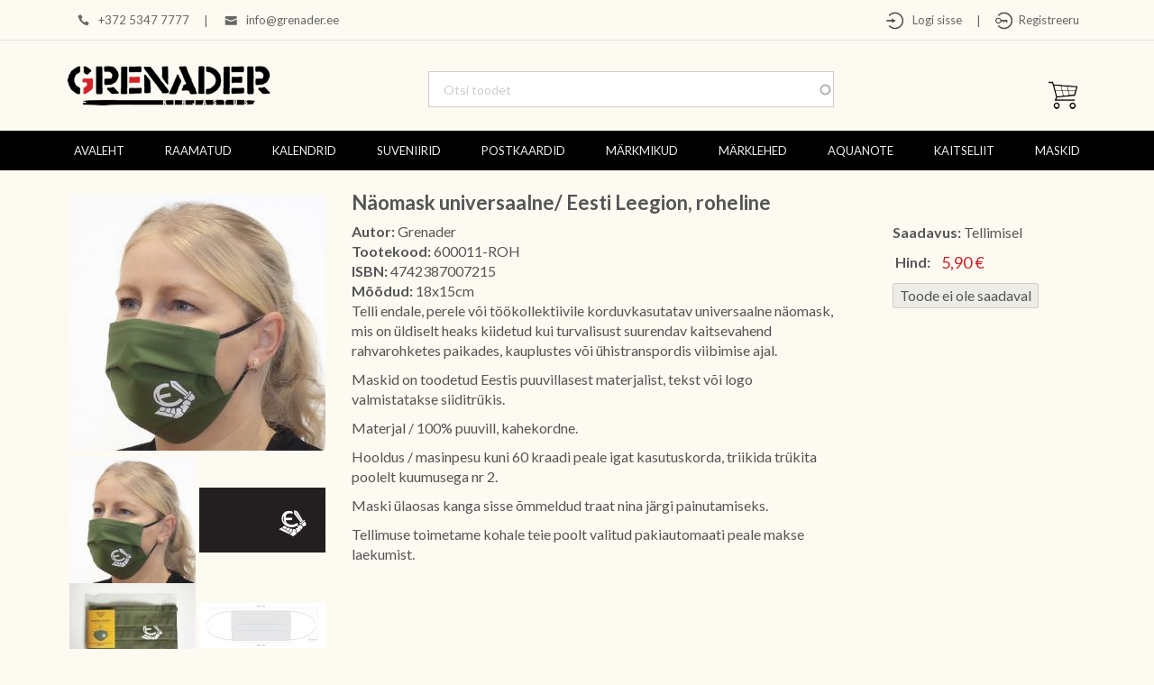

--- FILE ---
content_type: text/html; charset=utf-8
request_url: https://grenader.ee/maskid-n%C3%A4omask-universaalne-eesti-leegion-roheline
body_size: 30737
content:
<!-- Template Name: Default Template -->

<!DOCTYPE html>
<html lang="et" dir="ltr">
<head>
    <meta http-equiv="Content-Type" content="text/html; charset=utf-8" />
<meta name="Generator" content="Drupal 7 (http://drupal.org); Commerce 1" />
<link rel="canonical" href="/maskid-n%C3%A4omask-universaalne-eesti-leegion-roheline" />
<link rel="shortlink" href="/node/1529" />
<link rel="shortcut icon" href="https://grenader.ee/sites/default/files/grenader_fav.png" type="image/png" />
    <title>Näomask universaalne/ Eesti Leegion, roheline | Grenader</title>
    <style type="text/css" media="all">
@import url("https://grenader.ee/modules/system/system.base.css?t9e9xd");
@import url("https://grenader.ee/modules/system/system.messages.css?t9e9xd");
</style>
<style type="text/css" media="all">
@import url("https://grenader.ee/sites/all/modules/jquery_update/replace/ui/themes/base/minified/jquery.ui.core.min.css?t9e9xd");
@import url("https://grenader.ee/sites/all/modules/jquery_update/replace/ui/themes/base/minified/jquery.ui.theme.min.css?t9e9xd");
@import url("https://grenader.ee/sites/all/modules/jquery_update/replace/ui/themes/base/minified/jquery.ui.menu.min.css?t9e9xd");
@import url("https://grenader.ee/sites/all/modules/jquery_update/replace/ui/themes/base/minified/jquery.ui.autocomplete.min.css?t9e9xd");
@import url("https://grenader.ee/sites/all/modules/cloud_zoom/css/cloud_zoom.css?t9e9xd");
</style>
<style type="text/css" media="all">
@import url("https://grenader.ee/sites/all/modules/commerce_popup_cart/css/cart-popup.css?t9e9xd");
@import url("https://grenader.ee/modules/field/theme/field.css?t9e9xd");
@import url("https://grenader.ee/modules/node/node.css?t9e9xd");
@import url("https://grenader.ee/modules/search/search.css?t9e9xd");
@import url("https://grenader.ee/modules/user/user.css?t9e9xd");
@import url("https://grenader.ee/sites/all/modules/views/css/views.css?t9e9xd");
@import url("https://grenader.ee/sites/all/modules/ram4nd/ram4nd.css?t9e9xd");
@import url("https://grenader.ee/sites/all/modules/ckeditor/css/ckeditor.css?t9e9xd");
</style>
<style type="text/css" media="all">
@import url("https://grenader.ee/sites/all/libraries/colorbox/example1/colorbox.css?t9e9xd");
@import url("https://grenader.ee/sites/all/modules/ctools/css/ctools.css?t9e9xd");
@import url("https://grenader.ee/sites/all/modules/search_autocomplete/css/themes/basic-grey.css?t9e9xd");
@import url("https://grenader.ee/sites/all/modules/commerce/modules/product/theme/commerce_product.theme.css?t9e9xd");
@import url("https://grenader.ee/sites/all/modules/commerce_price_savings_formatter/theme/commerce_price_savings_formatter.css?t9e9xd");
@import url("https://grenader.ee/sites/all/modules/ds/layouts/ds_3col_stacked_fluid/ds_3col_stacked_fluid.css?t9e9xd");
</style>
<style type="text/css" media="all">
@import url("https://grenader.ee/sites/all/themes/Grenader/css/system.menus.css?t9e9xd");
@import url("https://grenader.ee/sites/all/themes/Grenader/css/system.theme.css?t9e9xd");
</style>
    <script type="text/javascript" src="//ajax.googleapis.com/ajax/libs/jquery/1.12.4/jquery.min.js"></script>
<script type="text/javascript">
<!--//--><![CDATA[//><!--
window.jQuery || document.write("<script src='/sites/all/modules/jquery_update/replace/jquery/1.12/jquery.min.js'>\x3C/script>")
//--><!]]>
</script>
<script type="text/javascript">
<!--//--><![CDATA[//><!--
jQuery.migrateMute=true;jQuery.migrateTrace=false;
//--><!]]>
</script>
<script type="text/javascript" src="//code.jquery.com/jquery-migrate-1.4.1.min.js"></script>
<script type="text/javascript">
<!--//--><![CDATA[//><!--
window.jQuery && window.jQuery.migrateWarnings || document.write("<script src='/sites/all/modules/jquery_update/replace/jquery-migrate/1.4.1/jquery-migrate.min.js'>\x3C/script>")
//--><!]]>
</script>
<script type="text/javascript" src="https://grenader.ee/misc/jquery-extend-3.4.0.js?v=1.12.4"></script>
<script type="text/javascript" src="https://grenader.ee/misc/jquery-html-prefilter-3.5.0-backport.js?v=1.12.4"></script>
<script type="text/javascript" src="https://grenader.ee/misc/jquery.once.js?v=1.2"></script>
<script type="text/javascript" src="https://grenader.ee/misc/drupal.js?t9e9xd"></script>
<script type="text/javascript" src="https://grenader.ee/sites/all/modules/jquery_update/js/jquery_browser.js?v=0.0.1"></script>
<script type="text/javascript" src="//ajax.googleapis.com/ajax/libs/jqueryui/1.10.2/jquery-ui.min.js"></script>
<script type="text/javascript">
<!--//--><![CDATA[//><!--
window.jQuery.ui || document.write("<script src='/sites/all/modules/jquery_update/replace/ui/ui/minified/jquery-ui.min.js'>\x3C/script>")
//--><!]]>
</script>
<script type="text/javascript" src="https://grenader.ee/misc/ui/jquery.ui.position-1.13.0-backport.js?v=1.10.2"></script>
<script type="text/javascript" src="https://grenader.ee/sites/all/libraries/cloud-zoom/cloud-zoom.1.0.3.min.js?t9e9xd"></script>
<script type="text/javascript" src="https://grenader.ee/sites/all/modules/cloud_zoom/js/cloud_zoom.js?t9e9xd"></script>
<script type="text/javascript" src="https://grenader.ee/misc/form-single-submit.js?v=7.103"></script>
<script type="text/javascript" src="https://grenader.ee/sites/all/modules/commerce_popup_cart/js/cart-popup.js?t9e9xd"></script>
<script type="text/javascript" src="https://grenader.ee/sites/all/modules/entityreference/js/entityreference.js?t9e9xd"></script>
<script type="text/javascript" src="https://grenader.ee/sites/default/files/languages/et_I1pM7eCViagGLea-w5tYBLSV-5AV28SRlA7iHuvsvpI.js?t9e9xd"></script>
<script type="text/javascript" src="https://grenader.ee/sites/all/libraries/colorbox/jquery.colorbox-min.js?t9e9xd"></script>
<script type="text/javascript" src="https://grenader.ee/sites/all/modules/colorbox/js/colorbox.js?t9e9xd"></script>
<script type="text/javascript" src="https://grenader.ee/sites/all/modules/commerce_popup_cart/js/jquery.hoverIntent.minified.js?t9e9xd"></script>
<script type="text/javascript" src="https://grenader.ee/sites/all/modules/search_autocomplete/js/jquery.autocomplete.js?t9e9xd"></script>
<script type="text/javascript" src="https://grenader.ee/sites/all/modules/google_analytics/googleanalytics.js?t9e9xd"></script>
<script type="text/javascript" src="https://www.googletagmanager.com/gtag/js?id=UA-129508893-1"></script>
<script type="text/javascript">
<!--//--><![CDATA[//><!--
window.dataLayer = window.dataLayer || [];function gtag(){dataLayer.push(arguments)};gtag("js", new Date());gtag("set", "developer_id.dMDhkMT", true);gtag("config", "UA-129508893-1", {"groups":"default"});
//--><!]]>
</script>
<script type="text/javascript">
<!--//--><![CDATA[//><!--
jQuery.extend(Drupal.settings, {"basePath":"\/","pathPrefix":"","setHasJsCookie":0,"ajaxPageState":{"theme":"Grenader","theme_token":"eN3UBEmIlzcaw7mC_PHWMq6rvFll_9dtzv7BjbyjTPk","js":{"\/\/ajax.googleapis.com\/ajax\/libs\/jquery\/1.12.4\/jquery.min.js":1,"0":1,"1":1,"\/\/code.jquery.com\/jquery-migrate-1.4.1.min.js":1,"2":1,"misc\/jquery-extend-3.4.0.js":1,"misc\/jquery-html-prefilter-3.5.0-backport.js":1,"misc\/jquery.once.js":1,"misc\/drupal.js":1,"sites\/all\/modules\/jquery_update\/js\/jquery_browser.js":1,"\/\/ajax.googleapis.com\/ajax\/libs\/jqueryui\/1.10.2\/jquery-ui.min.js":1,"3":1,"misc\/ui\/jquery.ui.position-1.13.0-backport.js":1,"sites\/all\/libraries\/cloud-zoom\/cloud-zoom.1.0.3.min.js":1,"sites\/all\/modules\/cloud_zoom\/js\/cloud_zoom.js":1,"misc\/form-single-submit.js":1,"sites\/all\/modules\/commerce_popup_cart\/js\/cart-popup.js":1,"sites\/all\/modules\/entityreference\/js\/entityreference.js":1,"public:\/\/languages\/et_I1pM7eCViagGLea-w5tYBLSV-5AV28SRlA7iHuvsvpI.js":1,"sites\/all\/libraries\/colorbox\/jquery.colorbox-min.js":1,"sites\/all\/modules\/colorbox\/js\/colorbox.js":1,"sites\/all\/modules\/commerce_popup_cart\/js\/jquery.hoverIntent.minified.js":1,"sites\/all\/modules\/search_autocomplete\/js\/jquery.autocomplete.js":1,"sites\/all\/modules\/google_analytics\/googleanalytics.js":1,"https:\/\/www.googletagmanager.com\/gtag\/js?id=UA-129508893-1":1,"4":1},"css":{"modules\/system\/system.base.css":1,"modules\/system\/system.menus.css":1,"modules\/system\/system.messages.css":1,"modules\/system\/system.theme.css":1,"misc\/ui\/jquery.ui.core.css":1,"misc\/ui\/jquery.ui.theme.css":1,"misc\/ui\/jquery.ui.menu.css":1,"misc\/ui\/jquery.ui.autocomplete.css":1,"cloud-zoom.1.0.3.min.js\/cloud-zoom.css":1,"sites\/all\/modules\/cloud_zoom\/css\/cloud_zoom.css":1,"sites\/all\/modules\/commerce_popup_cart\/css\/cart-popup.css":1,"modules\/field\/theme\/field.css":1,"modules\/node\/node.css":1,"modules\/search\/search.css":1,"modules\/user\/user.css":1,"sites\/all\/modules\/views\/css\/views.css":1,"sites\/all\/modules\/ram4nd\/ram4nd.css":1,"sites\/all\/modules\/ckeditor\/css\/ckeditor.css":1,"sites\/all\/libraries\/colorbox\/example1\/colorbox.css":1,"sites\/all\/modules\/ctools\/css\/ctools.css":1,"sites\/all\/modules\/search_autocomplete\/css\/themes\/basic-grey.css":1,"sites\/all\/modules\/commerce\/modules\/product\/theme\/commerce_product.theme.css":1,"sites\/all\/modules\/commerce_price_savings_formatter\/theme\/commerce_price_savings_formatter.css":1,"sites\/all\/modules\/ds\/layouts\/ds_3col_stacked_fluid\/ds_3col_stacked_fluid.css":1,"sites\/all\/themes\/Grenader\/css\/system.menus.css":1,"sites\/all\/themes\/Grenader\/css\/system.theme.css":1}},"colorbox":{"opacity":"0.85","current":"{current} \/ {total}","previous":"\u00ab Prev","next":"J\u00e4rgmine \u00bb","close":"Sulge","maxWidth":"98%","maxHeight":"98%","fixed":true,"mobiledetect":true,"mobiledevicewidth":"480px","file_public_path":"\/sites\/default\/files","specificPagesDefaultValue":"admin*\nimagebrowser*\nimg_assist*\nimce*\nnode\/add\/*\nnode\/*\/edit\nprint\/*\nprintpdf\/*\nsystem\/ajax\nsystem\/ajax\/*"},"search_autocomplete":{"form3":{"selector":"#edit-search-block-form--2","minChars":"3","max_sug":"30","type":"internal","datas":"https:\/\/grenader.ee\/search_autocomplete\/autocomplete\/3\/","fid":"3","theme":"basic-grey","auto_submit":"1","auto_redirect":"1"}},"googleanalytics":{"account":["UA-129508893-1"],"trackOutbound":1,"trackMailto":1,"trackDownload":1,"trackDownloadExtensions":"7z|aac|arc|arj|asf|asx|avi|bin|csv|doc(x|m)?|dot(x|m)?|exe|flv|gif|gz|gzip|hqx|jar|jpe?g|js|mp(2|3|4|e?g)|mov(ie)?|msi|msp|pdf|phps|png|ppt(x|m)?|pot(x|m)?|pps(x|m)?|ppam|sld(x|m)?|thmx|qtm?|ra(m|r)?|sea|sit|tar|tgz|torrent|txt|wav|wma|wmv|wpd|xls(x|m|b)?|xlt(x|m)|xlam|xml|z|zip","trackColorbox":1},"urlIsAjaxTrusted":{"\/maskid-n%C3%A4omask-universaalne-eesti-leegion-roheline":true}});
//--><!]]>
</script>
        <script>
    var themeHasJQuery = !!window.jQuery;
</script>
<script type="text/javascript" src="/sites/all/themes/Grenader/js/jquery.js?version=1.0.747"></script>
<script>
    window._$ = jQuery.noConflict(themeHasJQuery);
</script>
    <meta name="viewport" content="width=device-width, initial-scale=1.0">
<link rel="stylesheet" href="https://grenader.ee/sites/all/themes/Grenader/css/bootstrap.css?version=1.0.747" media="screen" />
<script type="text/javascript" src="/sites/all/themes/Grenader/js/bootstrap.min.js?version=1.0.747"></script>
<!--[if lte IE 9]>
<link rel="stylesheet" type="text/css" href="/sites/all/themes/Grenader/css/layout.ie.css" />
<script src="/sites/all/themes/Grenader/js/layout.ie.js"></script>
<![endif]-->
<link class="" href='//fonts.googleapis.com/css?family=Lato:100,100italic,300,300italic,regular,italic,700,700italic,900,900italic&subset=latin' rel='stylesheet' type='text/css'>
<script type="text/javascript" src="/sites/all/themes/Grenader/js/layout.core.js"></script>
    
    
    <link rel="stylesheet" type="text/css" href="https://grenader.ee/sites/all/themes/Grenader/css/style.css?version=1.0.747" media="all" />
    <script type="text/javascript" src="/sites/all/themes/Grenader/js/script.js?version=1.0.747"></script>
    <script>
        var themeParam = '';
    </script>
    <script type="text/javascript" src="/sites/all/themes/Grenader/js/preview.js"></script>
</head>
<body class="html not-front not-logged-in no-sidebars page-node page-node- page-node-1529 node-type-toote-leht i18n-et bootstrap bd-body-2  bd-pagebackground-8  bd-margins" >

        <header class=" bd-headerarea-1 bd-margins">
        <section class=" bd-section-3 bd-tagstyles" id="section3" data-section-title="">
    <div class="bd-container-inner bd-margins clearfix">
                    
            <div class=" bd-drupalregion-13 hidden-xs">
                <div class="region region-drupalregion-1">
    
<div  class=" bd-block-24 bd-own-margins block block-block" id="block-block-19">
        <div class=" bd-blockcontent bd-tagstyles content">
    <table align="left" border="0">
<tbody>
<tr>
<td><img alt="" src="/sites/default/files/pildid/phone.png" style="float:left; height:20px; width:20px" />  +372 5347 7777</td>
<td>|</td>
<td><img alt="" src="/sites/default/files/pildid/mail.png" style="float:left; height:20px; width:20px" />  <a href="mailto:info@grenader.ee">info@grenader.ee</a></td>
</tr>
</tbody>
</table>
</div>
</div>  </div>            </div>
            
            	
		            
            <div class=" bd-drupalregion-20">
                <div class="region region-drupalregion-19">
    
<div  class=" bd-block-21 bd-own-margins block block-block" id="block-block-21">
        <div class=" bd-blockcontent bd-tagstyles content">
    <table align="left" border="0">
<tbody>
<tr>
<td><a href="/user"><img alt="" src="/sites/default/files/pildid/login_icon.png" style="float:left; height:20px; width:20px" />   Logi sisse</a></td>
<td>|</td>
<td><a href="/user/register"><img alt="" src="/sites/default/files/pildid/reg_icon.png" style="float:left; height:20px; width:20px" />  Registreeru</a></td>
</tr>
</tbody>
</table>
<p> </p>
</div>
</div>  </div>            </div>
            
                </div>
</section>
	
		<section class=" bd-section-6 bd-tagstyles bd-no-margins" id="section6" data-section-title="Section">
    <div class="bd-container-inner bd-margins clearfix">
                    
            <div class=" bd-drupalregion-22">
                <div class="region region-drupalregion-21">
    
<div  class=" bd-block-19 bd-own-margins block block-block" id="block-block-18">
        <div class=" bd-blockcontent bd-tagstyles bd-custom-image content">
    <p><a href="/"><img alt="Grenader Kirjastus" src="/sites/default/files/pildid/grenader-logo.png" style="float:left; height:44px; width:225px" /></a></p>
</div>
</div>  </div>            </div>
            
            	
		            
            <div class=" bd-drupalregion-17 hidden-sm hidden-xs">
                <div class="region region-drupalregion-14">
    
<div  class=" bd-block-23 bd-own-margins block block-search" id="block-search-form">
        <div class=" bd-blockcontent bd-tagstyles content shape-only">
    <form class="data-control-id-3308 bd-searchwidget-2 form-inline" action="/maskid-n%C3%A4omask-universaalne-eesti-leegion-roheline" method="post" id="search-block-form" accept-charset="UTF-8"><div><div class="bd-container-inner">
            <h2 class="element-invisible hidden">Otsinguvorm</h2>
        <input type="hidden" name="form_build_id" value="form-Nvywky_520XJIqJu0kgpZi8YtlvyHC_0NhXOyxgR6QE" />
<input type="hidden" name="form_id" value="search_block_form" />
    <div class="bd-search-wrapper">
        
            <input title="Sisesta märksõnad, mida soovid otsida." class="data-control-id-3299 bd-bootstrapinput-2 form-control input-lg form-text" placeholder="Otsi toodet" type="text" id="edit-search-block-form--2" name="search_block_form" value="" size="15" maxlength="128" />            <a href="#" class="bd-icon-6 bd-icon " onclick="jQuery(this).closest('form').submit(); return false;"></a>
    </div>
</div>
<script>
    jQuery('.bd-searchwidget-2 .bd-icon-6').bind('click', function (e) {
        e.preventDefault();
        jQuery('#search-block-form').submit();
    });
</script></div></form></div>
</div>  </div>            </div>
            
            	
			
		            
            <div class=" bd-drupalregion-32">
                <div class="region region-drupalregion-31">
    
<div  class=" bd-block-16 bd-own-margins block block-commerce-popup-cart" id="block-commerce-popup-cart-commerce-popup-cart">
        <div class=" bd-blockcontent bd-tagstyles content">
    <div class="wrapper">
  <div class="cart-icon"></div><span class="cart_popup_count"></span>
    <div id="cart-popup" style="display:none;">
      Your cart is empty.    <div class="popup-arrow"></div>
  </div>
</div>
</div>
</div>  </div>            </div>
            
                </div>
</section>
	
		<section class=" bd-section-1 bd-tagstyles" id="section1" data-section-title="Section">
    <div class="bd-container-inner bd-margins clearfix">
                    <div class="region region-hmenu-1">
            <nav class=" bd-hmenu-1 block block-system block-menu" id="block-system-main-menu"  data-responsive-menu="true" data-responsive-levels="expand on click" data-responsive-type="offcanvas-shifted" data-offcanvas-delay="0ms" data-offcanvas-duration="700ms" data-offcanvas-timing-function="ease">
    
        <div class=" bd-menuoverlay-30 bd-menu-overlay"></div>
        <div class=" bd-responsivemenu-14 collapse-button">
    <div class="bd-container-inner">
        <div class="bd-menuitem-11 ">
            <a  data-toggle="collapse"
                data-target=".bd-hmenu-1 .collapse-button + .navbar-collapse"
                href="#" onclick="return false;">
                    <span></span>
            </a>
        </div>
    </div>
</div>
        <div class="navbar-collapse collapse width">
        <div class=" bd-horizontalmenu-260 bd-no-margins clearfix">
            <div class="bd-container-inner">
                
                    <div class=" bd-container-12 bd-tagstyles">
    
     </div>
                                                <ul class=" bd-menu-170 nav nav-pills nav-justified menu"><li class=" bd-menuitem-150 bd-toplevel-item first leaf"><a href="/avaleht"><span>Avaleht</span></a></li>
<li class=" bd-menuitem-150 bd-toplevel-item collapsed"><a href="/raamatud" title="Raamatud"><span>Raamatud</span></a></li>
<li class=" bd-menuitem-150 bd-toplevel-item collapsed"><a href="/kalendrid" title="Kalendrid"><span>Kalendrid</span></a></li>
<li class=" bd-menuitem-150 bd-toplevel-item collapsed"><a href="/suveniirid" title="Suveniirid"><span>Suveniirid</span></a></li>
<li class=" bd-menuitem-150 bd-toplevel-item collapsed"><a href="/postkaardid" title="Postkaardid"><span>Postkaardid</span></a></li>
<li class=" bd-menuitem-150 bd-toplevel-item collapsed"><a href="/m%C3%A4rkmikud" title="Märkmikud"><span>Märkmikud</span></a></li>
<li class=" bd-menuitem-150 bd-toplevel-item leaf"><a href="/m%C3%A4rklehed" title="Märklehed"><span>Märklehed</span></a></li>
<li class=" bd-menuitem-150 bd-toplevel-item leaf"><a href="/aquanote" title="Veekindlad märkmikud"><span>AquaNote</span></a></li>
<li class=" bd-menuitem-150 bd-toplevel-item leaf"><a href="/kaitseliit" title="Kaitseliit"><span>Kaitseliit</span></a></li>
<li class=" bd-menuitem-150 bd-toplevel-item last leaf active-trail menu-item-preferred"><a href="/maskid" title="MASKID" class="active-trail menu-item-preferred"><span>MASKID</span></a></li>
</ul>
                
            </div>
        </div>
        <div class="bd-menu-close-icon">
    <a href="#" class="bd-icon  bd-icon-37"></a>
</div>
    
        </div>
</nav>        </div>
        </div>
</section>
	
		<section class=" bd-section-2 hidden-sm hidden-xs bd-tagstyles" id="section2" data-section-title="Section with Canvas">
    <div class="bd-container-inner bd-margins clearfix">
            </div>
</section>
</header>
	
		<div class=" bd-stretchtobottom-6 bd-stretch-to-bottom" data-control-selector=".bd-contentlayout-2">
<div class="bd-contentlayout-2  bd-sheetstyles-3  bd-no-margins bd-margins" >
    <div class="bd-container-inner">

        <div class="bd-flex-vertical bd-stretch-inner bd-contentlayout-offset">
            
                     <div class="bd-flex-horizontal bd-flex-wide bd-no-margins">
                
                         <div class="bd-flex-vertical bd-flex-wide bd-no-margins">
                    
         
                    <div class=" bd-layoutitemsbox-12 bd-flex-wide bd-no-margins">
    	
		<div class=" bd-content-4 clearfix">
            
         <div class=" bd-blog">
            <div class="bd-container-inner">
                
                            <h2 class=" bd-container-29 bd-tagstyles">Näomask universaalne/ Eesti Leegion, roheline</h2>
                    
                <div class=" bd-grid-10 bd-margins">
                  <div class="container-fluid">
                    <div class="separated-grid row">
                    <!-- Drupal block classes and id_attributes were removed from here to support Themler functionality such as DnD and Blog layout-->
<!-- Drupal block classes and id_attributes were removed from here to support Themler functionality such as DnD and Blog layout-->
                        
                        <div class="separated-item-26 col-md-12 ">
                        
                            <div class="bd-griditem-26">
                                <div  class="ds-3col-stacked-fluid node node-toote-leht view-mode-full group-two-sidebars group-sidebar-left group-sidebar-right clearfix">

  
  <div class="group-header">
      </div>

      <div class="group-left">
      <div class="commerce-product-field commerce-product-field-field-images field-field-images node-1529-product-field-images"><div class="cloud-zoom-container"><a href="https://grenader.ee/sites/default/files/styles/toote_zoom_pilt/public/product-images/mask_leegion_roh_v.jpg?itok=_fAoU2sn" class="cloud-zoom" id="cloud-zoom--2" rel="zoomWidth:&#039;580&#039;, zoomHeight:&#039;640&#039;, position:&#039;right&#039;, adjustX:10, adjustY:2, tint:&#039;&#039;, tintOpacity:&#039;0.5&#039;, lensOpacity:&#039;0.5&#039;, softFocus:false, smoothMove:&#039;3&#039;, showTitle:false, titleOpacity:&#039;0.5&#039;"><img src="https://grenader.ee/sites/default/files/styles/toote_pilt/public/product-images/mask_leegion_roh_v.jpg?itok=XJ5Lx-01" alt="" /></a><div class="cloud-zoom-gallery-thumbs"><a href="https://grenader.ee/sites/default/files/styles/toote_zoom_pilt/public/product-images/mask_leegion_roh_v.jpg?itok=_fAoU2sn" class="cloud-zoom-gallery" rel="useZoom: &#039;cloud-zoom--2&#039;,smallImage: &#039;https://grenader.ee/sites/default/files/styles/toote_pilt/public/product-images/mask_leegion_roh_v.jpg?itok=XJ5Lx-01&#039;"><img src="https://grenader.ee/sites/default/files/styles/toote_pisipilt/public/product-images/mask_leegion_roh_v.jpg?itok=d0hqt9lZ" alt="" /></a><a href="https://grenader.ee/sites/default/files/styles/toote_zoom_pilt/public/product-images/maskid5_0.png?itok=dCDwgOvU" class="cloud-zoom-gallery" rel="useZoom: &#039;cloud-zoom--2&#039;,smallImage: &#039;https://grenader.ee/sites/default/files/styles/toote_pilt/public/product-images/maskid5_0.png?itok=lb32g5OW&#039;"><img src="https://grenader.ee/sites/default/files/styles/toote_pisipilt/public/product-images/maskid5_0.png?itok=18k5BIsJ" alt="" /></a><a href="https://grenader.ee/sites/default/files/styles/toote_zoom_pilt/public/product-images/img_7995.jpg?itok=VQGsRK73" class="cloud-zoom-gallery" rel="useZoom: &#039;cloud-zoom--2&#039;,smallImage: &#039;https://grenader.ee/sites/default/files/styles/toote_pilt/public/product-images/img_7995.jpg?itok=Monxj-Gu&#039;"><img src="https://grenader.ee/sites/default/files/styles/toote_pisipilt/public/product-images/img_7995.jpg?itok=bwxCmiqA" alt="" /></a><a href="https://grenader.ee/sites/default/files/styles/toote_zoom_pilt/public/product-images/maski_maketid_2.jpg?itok=AA1PtDim" class="cloud-zoom-gallery" rel="useZoom: &#039;cloud-zoom--2&#039;,smallImage: &#039;https://grenader.ee/sites/default/files/styles/toote_pilt/public/product-images/maski_maketid_2.jpg?itok=YFxW48W0&#039;"><img src="https://grenader.ee/sites/default/files/styles/toote_pisipilt/public/product-images/maski_maketid_2.jpg?itok=Ta4HVsdA" alt="" /></a></div></div></div>    </div>
  
      <div class="group-middle">
      <div class="field field-name-title field-type-ds field-label-hidden"><div class="field-items"><div class="field-item even">Näomask universaalne/ Eesti Leegion, roheline</div></div></div><div class="field field-name-field-autor field-type-text field-label-inline clearfix"><div class="field-label">Autor:&nbsp;</div><div class="field-items"><div class="field-item even">Grenader</div></div></div><div class="commerce-product-extra-field commerce-product-extra-field-sku node-1529-product-sku">  <div class="commerce-product-sku">
          <div class="commerce-product-sku-label">
        Tootekood:      </div>
        600011-ROH  </div>
</div><div class="commerce-product-field commerce-product-field-field-isbn field-field-isbn node-1529-product-field-isbn"><div class="field field-name-field-isbn field-type-text field-label-inline clearfix"><div class="field-label">ISBN:&nbsp;</div><div class="field-items"><div class="field-item even">4742387007215</div></div></div></div><div class="field field-name-field-dimensions field-type-text field-label-inline clearfix"><div class="field-label">Mõõdud:&nbsp;</div><div class="field-items"><div class="field-item even">18x15cm</div></div></div><div class="field field-name-body field-type-text-with-summary field-label-hidden"><div class="field-items"><div class="field-item even"><div class="field field-label-hidden field-name-body field-type-text-with-summary">
<div class="field-items">
<div class="even field-item">
<div class="field field-label-hidden field-name-body field-type-text-with-summary">
<div class="field-items">
<div class="even field-item">
<div class="field field-label-hidden field-name-body field-type-text-with-summary">
<div class="field-items">
<div class="even field-item">
<div class="field field-label-hidden field-name-body field-type-text-with-summary">
<div class="field-items">
<div class="even field-item">
<div class="field field-label-hidden field-name-body field-type-text-with-summary">
<div class="field-items">
<div class="even field-item">
<p>Telli endale, perele või töökollektiivile korduvkasutatav universaalne näomask, mis on üldiselt heaks kiidetud kui turvalisust suurendav kaitsevahend rahvarohketes paikades, kauplustes või ühistranspordis viibimise ajal.</p>
<p>Maskid on toodetud Eestis puuvillasest materjalist, tekst või logo valmistatakse siiditrükis.</p>
<p>Materjal / 100% puuvill, kahekordne.</p>
<p>Hooldus / masinpesu kuni 60 kraadi peale igat kasutuskorda, triikida trükita poolelt kuumusega nr 2.</p>
<p>Maski ülaosas kanga sisse õmmeldud traat nina järgi painutamiseks.</p>
<p>Tellimuse toimetame kohale teie poolt valitud pakiautomaati peale makse laekumist.</p>
</div>
</div>
</div>
</div>
</div>
</div>
</div>
</div>
</div>
</div>
</div>
</div>
</div>
</div>
</div>
</div></div></div>    </div>
  
      <div class="group-right">
      <div class="commerce-product-field commerce-product-field-field-availability field-field-availability node-1529-product-field-availability"><div class="field field-name-field-availability field-type-list-boolean field-label-inline clearfix"><div class="field-label">Saadavus:&nbsp;</div><div class="field-items"><div class="field-item even">Tellimisel</div></div></div></div><div class="commerce-product-field commerce-product-field-commerce-price field-commerce-price node-1529-product-commerce-price"><div class="field field-name-commerce-price field-type-commerce-price field-label-hidden"><div class="field-items"><div class="field-item even"><table class="commerce-price-savings-formatter-prices commerce-price-savings-formatter-prices-count-1 commerce-price-savings-formatter-prices-unchanged">
<tbody>
 <tr class="commerce-price-savings-formatter-price odd"><td class="price-label">Hind:</td><td class="price-amount">5,90 €</td> </tr>
</tbody>
</table>
</div></div></div></div><div class="field field-name-field-product field-type-commerce-product-reference field-label-hidden"><div class="field-items"><div class="field-item even"><form class="commerce-add-to-cart commerce-cart-add-to-cart-form-1088" autocomplete="off" action="/maskid-n%C3%A4omask-universaalne-eesti-leegion-roheline" method="post" id="commerce-cart-add-to-cart-form-1088" accept-charset="UTF-8"><div><input type="hidden" name="form_build_id" value="form-GZNSUDCAPwdC4r7ClTREdbBjz6LwkfN3j76ZSKg_Xho" />
<input type="hidden" name="form_id" value="commerce_cart_add_to_cart_form_1088" />
<input disabled="disabled" type="submit" id="edit-submit" name="op" value="Toode ei ole saadaval" class="form-button-disabled" /></div></form></div></div></div>    </div>
  
  <div class="group-footer">
      </div>

</div>

                            </div>
                        </div>
                                        </div>
                  </div>
                </div>
                
                 </div>
        </div>
</div>
</div>

                    
                         </div>
                
                     </div>
            
                 </div>

    </div>
</div></div>
	
		<footer class=" bd-footerarea-1 bd-margins">
        <section class=" bd-section-17 bd-tagstyles" id="section17" data-section-title="Section">
    <div class="bd-container-inner bd-margins clearfix">
                    
            <div class=" bd-drupalregion-10">
                <div class="region region-drupalregion-3">
    
<div  class=" bd-block-8 bd-own-margins block block-block" id="block-block-1">
        <div class=" bd-blockcontent bd-tagstyles content">
    <p>© <strong>GRENADER Grupp</strong></p>
</div>
</div>  </div>            </div>
            
            	
		            
            <div class=" bd-drupalregion-16">
                <div class="region region-drupalregion-5">
    
<div  class=" bd-block-25 bd-own-margins block block-block" id="block-block-22">
        <div class=" bd-blockcontent bd-tagstyles content">
    <p><a href="https://www.facebook.com/Grenader-102410223133196/" target="_blank"><img alt="" src="/sites/default/files/pildid/f.png" style="height:20px; width:20px" /></a></p>
</div>
</div>  </div>            </div>
            
                </div>
</section>
</footer>
	
		<div data-smooth-scroll data-animation-time="250" class=" bd-smoothscroll-3"><a href="#" class=" bd-backtotop-1 ">
    <span class="bd-icon-80 bd-icon "></span>
</a></div>
    </body>
</html>

--- FILE ---
content_type: text/css
request_url: https://grenader.ee/sites/all/themes/Grenader/css/style.css?version=1.0.747
body_size: 723053
content:
#marker-start-L3N0eWxlLmNzcw.Lw {}
html {
  height: 100%;
  overflow: auto;
}
body {
  height: auto;
  min-height: 100%;
  overflow: hidden;
  position: relative;
}
p {
  word-wrap: break-word;
}
body {
  line-height: 22.85714286px;
  font-size: 16px;
  word-wrap: normal;
}
a {
  color: #cc2027;
  text-decoration: none;
}
a:hover {
  color: #cc2027;
  text-decoration: underline;
}
h6 {
  line-height: 25.71428572px;
  font-size: 18px;
}
h6 a:hover {
  text-decoration: none;
}
h5 {
  line-height: 28.57142858px;
  font-size: 20px;
}
h5 a:hover {
  text-decoration: none;
}
h4 {
  line-height: 34.2857143px;
  font-size: 24px;
}
h4 a:hover {
  text-decoration: none;
}
h3 {
  line-height: 42.85714287px;
  font-size: 30px;
}
h3 a:hover {
  text-decoration: none;
}
h2 {
  line-height: 28.57142858px;
  text-decoration: none;
  font-size: 20px;
}
h2 a:hover {
  text-decoration: none;
}
h1 {
  line-height: 34.2857143px;
  font-size: 24px;
  font-weight: normal;
}
h1 a:hover {
  text-decoration: none;
}
/* system.base.cc for fieldset height */
html.js fieldset.collapsed {
  height: auto;
}
/* Webform module for checkbox & radio classes */
table .checkbox,
table .radio {
  display: table-cell;
}
select,
textarea,
input[type="text"],
input[type="password"],
input[type="datetime"],
input[type="datetime-local"],
input[type="date"],
input[type="month"],
input[type="time"],
input[type="week"],
input[type="number"],
input[type="email"],
input[type="url"],
input[type="search"],
input[type="tel"],
input[type="color"] {
  display: block;
  width: 100%;
  height: 34px;
  padding: 6px 12px;
  font-size: 14px;
  line-height: 1.42857143;
  color: #777777;
  background-color: #ffffff;
  background-image: none;
  border: 1px solid #cccccc;
  border-radius: 4px;
  -webkit-box-shadow: inset 0 1px 1px rgba(0, 0, 0, 0.075);
  box-shadow: inset 0 1px 1px rgba(0, 0, 0, 0.075);
  -webkit-transition: border-color ease-in-out .15s, box-shadow ease-in-out .15s;
  transition: border-color ease-in-out .15s, box-shadow ease-in-out .15s;
}
select:focus,
textarea:focus,
input[type="text"]:focus,
input[type="password"]:focus,
input[type="datetime"]:focus,
input[type="datetime-local"]:focus,
input[type="date"]:focus,
input[type="month"]:focus,
input[type="time"]:focus,
input[type="week"]:focus,
input[type="number"]:focus,
input[type="email"]:focus,
input[type="url"]:focus,
input[type="search"]:focus,
input[type="tel"]:focus,
input[type="color"]:focus {
  border-color: #66afe9;
  outline: 0;
  -webkit-box-shadow: inset 0 1px 1px rgba(0,0,0,.075), 0 0 8px rgba(102, 175, 233, 0.6);
  box-shadow: inset 0 1px 1px rgba(0,0,0,.075), 0 0 8px rgba(102, 175, 233, 0.6);
}
select::-moz-placeholder,
textarea::-moz-placeholder,
input[type="text"]::-moz-placeholder,
input[type="password"]::-moz-placeholder,
input[type="datetime"]::-moz-placeholder,
input[type="datetime-local"]::-moz-placeholder,
input[type="date"]::-moz-placeholder,
input[type="month"]::-moz-placeholder,
input[type="time"]::-moz-placeholder,
input[type="week"]::-moz-placeholder,
input[type="number"]::-moz-placeholder,
input[type="email"]::-moz-placeholder,
input[type="url"]::-moz-placeholder,
input[type="search"]::-moz-placeholder,
input[type="tel"]::-moz-placeholder,
input[type="color"]::-moz-placeholder {
  color: #dddddd;
  opacity: 1;
}
select:-ms-input-placeholder,
textarea:-ms-input-placeholder,
input[type="text"]:-ms-input-placeholder,
input[type="password"]:-ms-input-placeholder,
input[type="datetime"]:-ms-input-placeholder,
input[type="datetime-local"]:-ms-input-placeholder,
input[type="date"]:-ms-input-placeholder,
input[type="month"]:-ms-input-placeholder,
input[type="time"]:-ms-input-placeholder,
input[type="week"]:-ms-input-placeholder,
input[type="number"]:-ms-input-placeholder,
input[type="email"]:-ms-input-placeholder,
input[type="url"]:-ms-input-placeholder,
input[type="search"]:-ms-input-placeholder,
input[type="tel"]:-ms-input-placeholder,
input[type="color"]:-ms-input-placeholder {
  color: #dddddd;
}
select::-webkit-input-placeholder,
textarea::-webkit-input-placeholder,
input[type="text"]::-webkit-input-placeholder,
input[type="password"]::-webkit-input-placeholder,
input[type="datetime"]::-webkit-input-placeholder,
input[type="datetime-local"]::-webkit-input-placeholder,
input[type="date"]::-webkit-input-placeholder,
input[type="month"]::-webkit-input-placeholder,
input[type="time"]::-webkit-input-placeholder,
input[type="week"]::-webkit-input-placeholder,
input[type="number"]::-webkit-input-placeholder,
input[type="email"]::-webkit-input-placeholder,
input[type="url"]::-webkit-input-placeholder,
input[type="search"]::-webkit-input-placeholder,
input[type="tel"]::-webkit-input-placeholder,
input[type="color"]::-webkit-input-placeholder {
  color: #dddddd;
}
select[disabled],
textarea[disabled],
input[type="text"][disabled],
input[type="password"][disabled],
input[type="datetime"][disabled],
input[type="datetime-local"][disabled],
input[type="date"][disabled],
input[type="month"][disabled],
input[type="time"][disabled],
input[type="week"][disabled],
input[type="number"][disabled],
input[type="email"][disabled],
input[type="url"][disabled],
input[type="search"][disabled],
input[type="tel"][disabled],
input[type="color"][disabled],
select[readonly],
textarea[readonly],
input[type="text"][readonly],
input[type="password"][readonly],
input[type="datetime"][readonly],
input[type="datetime-local"][readonly],
input[type="date"][readonly],
input[type="month"][readonly],
input[type="time"][readonly],
input[type="week"][readonly],
input[type="number"][readonly],
input[type="email"][readonly],
input[type="url"][readonly],
input[type="search"][readonly],
input[type="tel"][readonly],
input[type="color"][readonly],
fieldset[disabled] select,
fieldset[disabled] textarea,
fieldset[disabled] input[type="text"],
fieldset[disabled] input[type="password"],
fieldset[disabled] input[type="datetime"],
fieldset[disabled] input[type="datetime-local"],
fieldset[disabled] input[type="date"],
fieldset[disabled] input[type="month"],
fieldset[disabled] input[type="time"],
fieldset[disabled] input[type="week"],
fieldset[disabled] input[type="number"],
fieldset[disabled] input[type="email"],
fieldset[disabled] input[type="url"],
fieldset[disabled] input[type="search"],
fieldset[disabled] input[type="tel"],
fieldset[disabled] input[type="color"] {
  cursor: not-allowed;
  background-color: #f5f5f5;
  opacity: 1;
}
textarea,
select[multiple] {
  height: auto;
}
input[type="text"].input-sm,
input[type="password"].input-sm,
input[type="datetime"].input-sm,
input[type="datetime-local"].input-sm,
input[type="date"].input-sm,
input[type="month"].input-sm,
input[type="time"].input-sm,
input[type="week"].input-sm,
input[type="number"].input-sm,
input[type="email"].input-sm,
input[type="url"].input-sm,
input[type="search"].input-sm,
input[type="tel"].input-sm,
input[type="color"].input-sm {
  height: 30px;
  padding: 5px 10px;
  font-size: 12px;
  line-height: 1.5;
  border-radius: 3px;
}
input[type="text"].input-lg,
input[type="password"].input-lg,
input[type="datetime"].input-lg,
input[type="datetime-local"].input-lg,
input[type="date"].input-lg,
input[type="month"].input-lg,
input[type="time"].input-lg,
input[type="week"].input-lg,
input[type="number"].input-lg,
input[type="email"].input-lg,
input[type="url"].input-lg,
input[type="search"].input-lg,
input[type="tel"].input-lg,
input[type="color"].input-lg {
  height: 46px;
  padding: 10px 16px;
  font-size: 18px;
  line-height: 1.33;
  border-radius: 6px;
}
.bd-containerinner-1 {
  padding-left: 10px;
  padding-right: 10px;
}
@media (max-width: 767px) {
  .bd-containerinner-1 {
    padding-left: 10px;
    padding-right: 10px;
  }
}
.bd-container-inner {
  margin-left: auto;
  margin-right: auto;
}
@media (max-width: 767px) {
  .bd-container-inner {
    max-width: none;
  }
}
@media (min-width: 768px) {
  .bd-container-inner {
    max-width: 750px;
  }
}
@media (min-width: 992px) {
  .bd-container-inner {
    max-width: 970px;
  }
}
@media (min-width: 1200px) {
  .bd-container-inner {
    max-width: 1160px;
  }
}
.bd-container-inner {
  position: relative;
}
.bd-container-inner,
.bd-page-width .bd-background-width > .bd-container-inner {
  height: 100%;
}
.bd-slider .bd-left-button,
.bd-slider .bd-right-button,
.bd-margins > p,
.bd-margins > div:not(.bd-own-margins) > p,
.bd-margins > h1,
.bd-margins > div:not(.bd-own-margins) > h1,
.bd-margins > h2,
.bd-margins > div:not(.bd-own-margins) > h2,
.bd-margins > h3,
.bd-margins > div:not(.bd-own-margins) > h3,
.bd-margins > h4,
.bd-margins > div:not(.bd-own-margins) > h4,
.bd-margins > h5,
.bd-margins > div:not(.bd-own-margins) > h5,
.bd-margins > h6,
.bd-margins > div:not(.bd-own-margins) > h6,
.bd-margins > img,
.bd-margins > div:not(.bd-own-margins) > img,
.bd-margins > ul,
.bd-margins > div:not(.bd-own-margins) > ul,
.bd-margins > ol,
.bd-margins > div:not(.bd-own-margins) > ol,
.bd-margins > .bd-own-margins,
.bd-margins > div > .bd-own-margins,
.bd-margins > div:not(.bd-own-margins) > .bd-container-inner > *:not(.bd-no-margins):not(section),
.bd-margins > div:not(.bd-own-margins) > .bd-container-inner > .bd-no-margins > .bd-container-inner > *:not(.bd-no-margins):not(section),
.bd-margins > div:not(.bd-own-margins) > div:not(.bd-own-margins) > .bd-container-inner > *:not(.bd-no-margins):not(section),
.bd-margins > div:not(.bd-own-margins) > div:not(.bd-own-margins) > .bd-container-inner > .bd-no-margins > .bd-container-inner > *:not(.bd-no-margins):not(section),
.bd-margins > div:not(.bd-own-margins) > div:not(.bd-own-margins) > .bd-no-margins > .bd-container-inner > *:not(.bd-no-margins):not(section) {
  margin-left: 10px;
  margin-right: 10px;
}
/* Content & Sidebars */
.bd-sheetstyles:not(.bd-page-width) .bd-contentlayout-offset > aside:not(.bd-no-margins),
.bd-sheetstyles.bd-page-width .bd-contentlayout-offset > aside:not(.bd-no-margins) > .bd-margins,
div:not(.bd-sheetstyles).bd-page-width .bd-contentlayout-offset section:not(.bd-no-margins),
.bd-sheetstyles:not(.bd-page-width) > .bd-contentlayout-offset > *:not(aside) section:not(.bd-no-margins),
.bd-sheetstyles:not(.bd-page-width) .bd-contentlayout-offset > section:not(.bd-no-margins) {
  margin-left: -10px;
  margin-right: -10px;
}
.bd-container-inner-wrapper {
  position: relative;
  width: 100%;
  height: 100%;
}
#marker-end-L3N0eWxlLmNzcw.Lw {}
#marker-start-L3N0eWxlLmNzcw.L3RlbXBsYXRlcy9ibG9nVGVtcGxhdGU {}
.bd-body-5 {
  position: relative;
}
.bd-pagebackground-11 {
  background-attachment: fixed;
  background-repeat: no-repeat;
  background-color: #fdfaf2;
}
#marker-end-L3N0eWxlLmNzcw.L3RlbXBsYXRlcy9ibG9nVGVtcGxhdGU {}
#marker-start-L3N0eWxlLmNzcw.L3RlbXBsYXRlcy9kZWZhdWx0 {}
.bd-pagebackground-8 {
  background-attachment: fixed;
  background-repeat: no-repeat;
  background-color: #fdfaf2;
}
#marker-end-L3N0eWxlLmNzcw.L3RlbXBsYXRlcy9kZWZhdWx0 {}
#marker-start-L3N0eWxlLmNzcw.L3RlbXBsYXRlcy9ob21l {}
.bd-body-1 {
  position: relative;
}
.bd-pagebackground-7 {
  background-attachment: fixed;
  background-repeat: no-repeat;
  background-color: #ffffff;
}
#marker-end-L3N0eWxlLmNzcw.L3RlbXBsYXRlcy9ob21l {}
#marker-start-L3N0eWxlLmNzcw.L3RlbXBsYXRlcy9wYWdlVGVtcGxhdGU {}
.bd-body-4 {
  position: relative;
}
.bd-pagebackground-9 {
  background-attachment: fixed;
  background-repeat: no-repeat;
  background-color: #fdfaf2;
}
#marker-end-L3N0eWxlLmNzcw.L3RlbXBsYXRlcy9wYWdlVGVtcGxhdGU {}
#marker-start-L3N0eWxlLmNzcw.L3RlbXBsYXRlcy9zaW5nbGVQb3N0VGVtcGxhdGU {}
.bd-body-6 {
  position: relative;
}
.bd-pagebackground-12 {
  background-attachment: fixed;
  background-repeat: no-repeat;
  background-color: #fdfaf2;
}
#marker-end-L3N0eWxlLmNzcw.L3RlbXBsYXRlcy9zaW5nbGVQb3N0VGVtcGxhdGU {}
#marker-start-L3N0eWxlLmNzcw.L3RlbXBsYXRlcy90ZW1wbGF0ZTQwNA {}
.bd-pagebackground-10 {
  background-attachment: fixed;
  background-repeat: no-repeat;
  background-color: #fdfaf2;
}
#marker-end-L3N0eWxlLmNzcw.L3RlbXBsYXRlcy90ZW1wbGF0ZTQwNA {}
#marker-start-L3N0eWxlLmNzcw.L3Byb3RvdHlwZXMvQWZmaXhDb3JlQ29tbW9u {}
[data-affix].affix {
  height: auto;
}
@media (min-width: 1200px) {
  [data-affix][data-enable-lg] + .bd-affix-fake {
    display: block;
  }
}
@media (min-width: 992px) and (max-width: 1199px) {
  [data-affix][data-enable-md] + .bd-affix-fake {
    display: block;
  }
}
@media (min-width: 768px) and (max-width: 991px) {
  [data-affix][data-enable-sm] + .bd-affix-fake {
    display: block;
  }
}
@media (max-width: 767px) {
  [data-affix][data-enable-xs] + .bd-affix-fake {
    display: block;
  }
}
.bd-affix-fake {
  display: none;
}
#marker-end-L3N0eWxlLmNzcw.L3Byb3RvdHlwZXMvQWZmaXhDb3JlQ29tbW9u {}
#marker-start-L3N0eWxlLmNzcw.L3Byb3RvdHlwZXMvQWxlcnRzTWl4aW4 {}
#marker-end-L3N0eWxlLmNzcw.L3Byb3RvdHlwZXMvQWxlcnRzTWl4aW4 {}
#marker-start-L3N0eWxlLmNzcw.L3Byb3RvdHlwZXMvQW5pbWF0aW9uQ29yZUNvbW1vbg {}
/*!
Animate.css - http://daneden.me/animate
Licensed under the MIT license - http://opensource.org/licenses/MIT
Copyright (c) 2015 Daniel Eden
*/
.animated {
  -webkit-animation-duration: 1s;
  animation-duration: 1s;
  -webkit-animation-fill-mode: both;
  animation-fill-mode: both;
}
.animated.infinite {
  -webkit-animation-iteration-count: infinite;
  animation-iteration-count: infinite;
}
.animated.hinge {
  -webkit-animation-duration: 2s;
  animation-duration: 2s;
}
@-webkit-keyframes bounce {
  0%,
  20%,
  53%,
  80%,
  100% {
    -webkit-transition-timing-function: cubic-bezier(0.215, 0.61, 0.355, 1);
    transition-timing-function: cubic-bezier(0.215, 0.61, 0.355, 1);
    -webkit-transform: translate3d(0, 0, 0);
    transform: translate3d(0, 0, 0);
  }
  40%,
  43% {
    -webkit-transition-timing-function: cubic-bezier(0.755, 0.05, 0.855, 0.06);
    transition-timing-function: cubic-bezier(0.755, 0.05, 0.855, 0.06);
    -webkit-transform: translate3d(0, -30px, 0);
    transform: translate3d(0, -30px, 0);
  }
  70% {
    -webkit-transition-timing-function: cubic-bezier(0.755, 0.05, 0.855, 0.06);
    transition-timing-function: cubic-bezier(0.755, 0.05, 0.855, 0.06);
    -webkit-transform: translate3d(0, -15px, 0);
    transform: translate3d(0, -15px, 0);
  }
  90% {
    -webkit-transform: translate3d(0, -4px, 0);
    transform: translate3d(0, -4px, 0);
  }
}
@keyframes bounce {
  0%,
  20%,
  53%,
  80%,
  100% {
    -webkit-transition-timing-function: cubic-bezier(0.215, 0.61, 0.355, 1);
    transition-timing-function: cubic-bezier(0.215, 0.61, 0.355, 1);
    -webkit-transform: translate3d(0, 0, 0);
    -ms-transform: translate3d(0, 0, 0);
    transform: translate3d(0, 0, 0);
  }
  40%,
  43% {
    -webkit-transition-timing-function: cubic-bezier(0.755, 0.05, 0.855, 0.06);
    transition-timing-function: cubic-bezier(0.755, 0.05, 0.855, 0.06);
    -webkit-transform: translate3d(0, -30px, 0);
    -ms-transform: translate3d(0, -30px, 0);
    transform: translate3d(0, -30px, 0);
  }
  70% {
    -webkit-transition-timing-function: cubic-bezier(0.755, 0.05, 0.855, 0.06);
    transition-timing-function: cubic-bezier(0.755, 0.05, 0.855, 0.06);
    -webkit-transform: translate3d(0, -15px, 0);
    -ms-transform: translate3d(0, -15px, 0);
    transform: translate3d(0, -15px, 0);
  }
  90% {
    -webkit-transform: translate3d(0, -4px, 0);
    -ms-transform: translate3d(0, -4px, 0);
    transform: translate3d(0, -4px, 0);
  }
}
.bounce {
  -webkit-animation-name: bounce;
  animation-name: bounce;
  -webkit-transform-origin: center bottom;
  -ms-transform-origin: center bottom;
  transform-origin: center bottom;
}
@-webkit-keyframes flash {
  0%,
  50%,
  100% {
    opacity: 1;
  }
  25%,
  75% {
    opacity: 0;
  }
}
@keyframes flash {
  0%,
  50%,
  100% {
    opacity: 1;
  }
  25%,
  75% {
    opacity: 0;
  }
}
.flash {
  -webkit-animation-name: flash;
  animation-name: flash;
}
/* originally authored by Nick Pettit - https://github.com/nickpettit/glide */
@-webkit-keyframes pulse {
  0% {
    -webkit-transform: scale3d(1, 1, 1);
    transform: scale3d(1, 1, 1);
  }
  50% {
    -webkit-transform: scale3d(1.05, 1.05, 1.05);
    transform: scale3d(1.05, 1.05, 1.05);
  }
  100% {
    -webkit-transform: scale3d(1, 1, 1);
    transform: scale3d(1, 1, 1);
  }
}
@keyframes pulse {
  0% {
    -webkit-transform: scale3d(1, 1, 1);
    -ms-transform: scale3d(1, 1, 1);
    transform: scale3d(1, 1, 1);
  }
  50% {
    -webkit-transform: scale3d(1.05, 1.05, 1.05);
    -ms-transform: scale3d(1.05, 1.05, 1.05);
    transform: scale3d(1.05, 1.05, 1.05);
  }
  100% {
    -webkit-transform: scale3d(1, 1, 1);
    -ms-transform: scale3d(1, 1, 1);
    transform: scale3d(1, 1, 1);
  }
}
.pulse {
  -webkit-animation-name: pulse;
  animation-name: pulse;
}
@-webkit-keyframes rubberBand {
  0% {
    -webkit-transform: scale3d(1, 1, 1);
    transform: scale3d(1, 1, 1);
  }
  30% {
    -webkit-transform: scale3d(1.25, 0.75, 1);
    transform: scale3d(1.25, 0.75, 1);
  }
  40% {
    -webkit-transform: scale3d(0.75, 1.25, 1);
    transform: scale3d(0.75, 1.25, 1);
  }
  50% {
    -webkit-transform: scale3d(1.15, 0.85, 1);
    transform: scale3d(1.15, 0.85, 1);
  }
  65% {
    -webkit-transform: scale3d(0.95, 1.05, 1);
    transform: scale3d(0.95, 1.05, 1);
  }
  75% {
    -webkit-transform: scale3d(1.05, 0.95, 1);
    transform: scale3d(1.05, 0.95, 1);
  }
  100% {
    -webkit-transform: scale3d(1, 1, 1);
    transform: scale3d(1, 1, 1);
  }
}
@keyframes rubberBand {
  0% {
    -webkit-transform: scale3d(1, 1, 1);
    -ms-transform: scale3d(1, 1, 1);
    transform: scale3d(1, 1, 1);
  }
  30% {
    -webkit-transform: scale3d(1.25, 0.75, 1);
    -ms-transform: scale3d(1.25, 0.75, 1);
    transform: scale3d(1.25, 0.75, 1);
  }
  40% {
    -webkit-transform: scale3d(0.75, 1.25, 1);
    -ms-transform: scale3d(0.75, 1.25, 1);
    transform: scale3d(0.75, 1.25, 1);
  }
  50% {
    -webkit-transform: scale3d(1.15, 0.85, 1);
    -ms-transform: scale3d(1.15, 0.85, 1);
    transform: scale3d(1.15, 0.85, 1);
  }
  65% {
    -webkit-transform: scale3d(0.95, 1.05, 1);
    -ms-transform: scale3d(0.95, 1.05, 1);
    transform: scale3d(0.95, 1.05, 1);
  }
  75% {
    -webkit-transform: scale3d(1.05, 0.95, 1);
    -ms-transform: scale3d(1.05, 0.95, 1);
    transform: scale3d(1.05, 0.95, 1);
  }
  100% {
    -webkit-transform: scale3d(1, 1, 1);
    -ms-transform: scale3d(1, 1, 1);
    transform: scale3d(1, 1, 1);
  }
}
.rubberBand {
  -webkit-animation-name: rubberBand;
  animation-name: rubberBand;
}
@-webkit-keyframes shake {
  0%,
  100% {
    -webkit-transform: translate3d(0, 0, 0);
    transform: translate3d(0, 0, 0);
  }
  10%,
  30%,
  50%,
  70%,
  90% {
    -webkit-transform: translate3d(-10px, 0, 0);
    transform: translate3d(-10px, 0, 0);
  }
  20%,
  40%,
  60%,
  80% {
    -webkit-transform: translate3d(10px, 0, 0);
    transform: translate3d(10px, 0, 0);
  }
}
@keyframes shake {
  0%,
  100% {
    -webkit-transform: translate3d(0, 0, 0);
    -ms-transform: translate3d(0, 0, 0);
    transform: translate3d(0, 0, 0);
  }
  10%,
  30%,
  50%,
  70%,
  90% {
    -webkit-transform: translate3d(-10px, 0, 0);
    -ms-transform: translate3d(-10px, 0, 0);
    transform: translate3d(-10px, 0, 0);
  }
  20%,
  40%,
  60%,
  80% {
    -webkit-transform: translate3d(10px, 0, 0);
    -ms-transform: translate3d(10px, 0, 0);
    transform: translate3d(10px, 0, 0);
  }
}
.shake {
  -webkit-animation-name: shake;
  animation-name: shake;
}
@-webkit-keyframes swing {
  20% {
    -webkit-transform: rotate3d(0, 0, 1, 15deg);
    transform: rotate3d(0, 0, 1, 15deg);
  }
  40% {
    -webkit-transform: rotate3d(0, 0, 1, -10deg);
    transform: rotate3d(0, 0, 1, -10deg);
  }
  60% {
    -webkit-transform: rotate3d(0, 0, 1, 5deg);
    transform: rotate3d(0, 0, 1, 5deg);
  }
  80% {
    -webkit-transform: rotate3d(0, 0, 1, -5deg);
    transform: rotate3d(0, 0, 1, -5deg);
  }
  100% {
    -webkit-transform: rotate3d(0, 0, 1, 0deg);
    transform: rotate3d(0, 0, 1, 0deg);
  }
}
@keyframes swing {
  20% {
    -webkit-transform: rotate3d(0, 0, 1, 15deg);
    -ms-transform: rotate3d(0, 0, 1, 15deg);
    transform: rotate3d(0, 0, 1, 15deg);
  }
  40% {
    -webkit-transform: rotate3d(0, 0, 1, -10deg);
    -ms-transform: rotate3d(0, 0, 1, -10deg);
    transform: rotate3d(0, 0, 1, -10deg);
  }
  60% {
    -webkit-transform: rotate3d(0, 0, 1, 5deg);
    -ms-transform: rotate3d(0, 0, 1, 5deg);
    transform: rotate3d(0, 0, 1, 5deg);
  }
  80% {
    -webkit-transform: rotate3d(0, 0, 1, -5deg);
    -ms-transform: rotate3d(0, 0, 1, -5deg);
    transform: rotate3d(0, 0, 1, -5deg);
  }
  100% {
    -webkit-transform: rotate3d(0, 0, 1, 0deg);
    -ms-transform: rotate3d(0, 0, 1, 0deg);
    transform: rotate3d(0, 0, 1, 0deg);
  }
}
.swing {
  -webkit-transform-origin: top center;
  -ms-transform-origin: top center;
  transform-origin: top center;
  -webkit-animation-name: swing;
  animation-name: swing;
}
@-webkit-keyframes tada {
  0% {
    -webkit-transform: scale3d(1, 1, 1);
    transform: scale3d(1, 1, 1);
  }
  10%,
  20% {
    -webkit-transform: scale3d(0.9, 0.9, 0.9) rotate3d(0, 0, 1, -3deg);
    transform: scale3d(0.9, 0.9, 0.9) rotate3d(0, 0, 1, -3deg);
  }
  30%,
  50%,
  70%,
  90% {
    -webkit-transform: scale3d(1.1, 1.1, 1.1) rotate3d(0, 0, 1, 3deg);
    transform: scale3d(1.1, 1.1, 1.1) rotate3d(0, 0, 1, 3deg);
  }
  40%,
  60%,
  80% {
    -webkit-transform: scale3d(1.1, 1.1, 1.1) rotate3d(0, 0, 1, -3deg);
    transform: scale3d(1.1, 1.1, 1.1) rotate3d(0, 0, 1, -3deg);
  }
  100% {
    -webkit-transform: scale3d(1, 1, 1);
    transform: scale3d(1, 1, 1);
  }
}
@keyframes tada {
  0% {
    -webkit-transform: scale3d(1, 1, 1);
    -ms-transform: scale3d(1, 1, 1);
    transform: scale3d(1, 1, 1);
  }
  10%,
  20% {
    -webkit-transform: scale3d(0.9, 0.9, 0.9) rotate3d(0, 0, 1, -3deg);
    -ms-transform: scale3d(0.9, 0.9, 0.9) rotate3d(0, 0, 1, -3deg);
    transform: scale3d(0.9, 0.9, 0.9) rotate3d(0, 0, 1, -3deg);
  }
  30%,
  50%,
  70%,
  90% {
    -webkit-transform: scale3d(1.1, 1.1, 1.1) rotate3d(0, 0, 1, 3deg);
    -ms-transform: scale3d(1.1, 1.1, 1.1) rotate3d(0, 0, 1, 3deg);
    transform: scale3d(1.1, 1.1, 1.1) rotate3d(0, 0, 1, 3deg);
  }
  40%,
  60%,
  80% {
    -webkit-transform: scale3d(1.1, 1.1, 1.1) rotate3d(0, 0, 1, -3deg);
    -ms-transform: scale3d(1.1, 1.1, 1.1) rotate3d(0, 0, 1, -3deg);
    transform: scale3d(1.1, 1.1, 1.1) rotate3d(0, 0, 1, -3deg);
  }
  100% {
    -webkit-transform: scale3d(1, 1, 1);
    -ms-transform: scale3d(1, 1, 1);
    transform: scale3d(1, 1, 1);
  }
}
.tada {
  -webkit-animation-name: tada;
  animation-name: tada;
}
/* originally authored by Nick Pettit - https://github.com/nickpettit/glide */
@-webkit-keyframes wobble {
  0% {
    -webkit-transform: none;
    transform: none;
  }
  15% {
    -webkit-transform: translate3d(-25%, 0, 0) rotate3d(0, 0, 1, -5deg);
    transform: translate3d(-25%, 0, 0) rotate3d(0, 0, 1, -5deg);
  }
  30% {
    -webkit-transform: translate3d(20%, 0, 0) rotate3d(0, 0, 1, 3deg);
    transform: translate3d(20%, 0, 0) rotate3d(0, 0, 1, 3deg);
  }
  45% {
    -webkit-transform: translate3d(-15%, 0, 0) rotate3d(0, 0, 1, -3deg);
    transform: translate3d(-15%, 0, 0) rotate3d(0, 0, 1, -3deg);
  }
  60% {
    -webkit-transform: translate3d(10%, 0, 0) rotate3d(0, 0, 1, 2deg);
    transform: translate3d(10%, 0, 0) rotate3d(0, 0, 1, 2deg);
  }
  75% {
    -webkit-transform: translate3d(-5%, 0, 0) rotate3d(0, 0, 1, -1deg);
    transform: translate3d(-5%, 0, 0) rotate3d(0, 0, 1, -1deg);
  }
  100% {
    -webkit-transform: none;
    transform: none;
  }
}
@keyframes wobble {
  0% {
    -webkit-transform: none;
    -ms-transform: none;
    transform: none;
  }
  15% {
    -webkit-transform: translate3d(-25%, 0, 0) rotate3d(0, 0, 1, -5deg);
    -ms-transform: translate3d(-25%, 0, 0) rotate3d(0, 0, 1, -5deg);
    transform: translate3d(-25%, 0, 0) rotate3d(0, 0, 1, -5deg);
  }
  30% {
    -webkit-transform: translate3d(20%, 0, 0) rotate3d(0, 0, 1, 3deg);
    -ms-transform: translate3d(20%, 0, 0) rotate3d(0, 0, 1, 3deg);
    transform: translate3d(20%, 0, 0) rotate3d(0, 0, 1, 3deg);
  }
  45% {
    -webkit-transform: translate3d(-15%, 0, 0) rotate3d(0, 0, 1, -3deg);
    -ms-transform: translate3d(-15%, 0, 0) rotate3d(0, 0, 1, -3deg);
    transform: translate3d(-15%, 0, 0) rotate3d(0, 0, 1, -3deg);
  }
  60% {
    -webkit-transform: translate3d(10%, 0, 0) rotate3d(0, 0, 1, 2deg);
    -ms-transform: translate3d(10%, 0, 0) rotate3d(0, 0, 1, 2deg);
    transform: translate3d(10%, 0, 0) rotate3d(0, 0, 1, 2deg);
  }
  75% {
    -webkit-transform: translate3d(-5%, 0, 0) rotate3d(0, 0, 1, -1deg);
    -ms-transform: translate3d(-5%, 0, 0) rotate3d(0, 0, 1, -1deg);
    transform: translate3d(-5%, 0, 0) rotate3d(0, 0, 1, -1deg);
  }
  100% {
    -webkit-transform: none;
    -ms-transform: none;
    transform: none;
  }
}
.wobble {
  -webkit-animation-name: wobble;
  animation-name: wobble;
}
@-webkit-keyframes bounceIn {
  0%,
  20%,
  40%,
  60%,
  80%,
  100% {
    -webkit-transition-timing-function: cubic-bezier(0.215, 0.61, 0.355, 1);
    transition-timing-function: cubic-bezier(0.215, 0.61, 0.355, 1);
  }
  0% {
    opacity: 0;
    -webkit-transform: scale3d(0.3, 0.3, 0.3);
    transform: scale3d(0.3, 0.3, 0.3);
  }
  20% {
    -webkit-transform: scale3d(1.1, 1.1, 1.1);
    transform: scale3d(1.1, 1.1, 1.1);
  }
  40% {
    -webkit-transform: scale3d(0.9, 0.9, 0.9);
    transform: scale3d(0.9, 0.9, 0.9);
  }
  60% {
    opacity: 1;
    -webkit-transform: scale3d(1.03, 1.03, 1.03);
    transform: scale3d(1.03, 1.03, 1.03);
  }
  80% {
    -webkit-transform: scale3d(0.97, 0.97, 0.97);
    transform: scale3d(0.97, 0.97, 0.97);
  }
  100% {
    opacity: 1;
    -webkit-transform: scale3d(1, 1, 1);
    transform: scale3d(1, 1, 1);
  }
}
@keyframes bounceIn {
  0%,
  20%,
  40%,
  60%,
  80%,
  100% {
    -webkit-transition-timing-function: cubic-bezier(0.215, 0.61, 0.355, 1);
    transition-timing-function: cubic-bezier(0.215, 0.61, 0.355, 1);
  }
  0% {
    opacity: 0;
    -webkit-transform: scale3d(0.3, 0.3, 0.3);
    -ms-transform: scale3d(0.3, 0.3, 0.3);
    transform: scale3d(0.3, 0.3, 0.3);
  }
  20% {
    -webkit-transform: scale3d(1.1, 1.1, 1.1);
    -ms-transform: scale3d(1.1, 1.1, 1.1);
    transform: scale3d(1.1, 1.1, 1.1);
  }
  40% {
    -webkit-transform: scale3d(0.9, 0.9, 0.9);
    -ms-transform: scale3d(0.9, 0.9, 0.9);
    transform: scale3d(0.9, 0.9, 0.9);
  }
  60% {
    opacity: 1;
    -webkit-transform: scale3d(1.03, 1.03, 1.03);
    -ms-transform: scale3d(1.03, 1.03, 1.03);
    transform: scale3d(1.03, 1.03, 1.03);
  }
  80% {
    -webkit-transform: scale3d(0.97, 0.97, 0.97);
    -ms-transform: scale3d(0.97, 0.97, 0.97);
    transform: scale3d(0.97, 0.97, 0.97);
  }
  100% {
    opacity: 1;
    -webkit-transform: scale3d(1, 1, 1);
    -ms-transform: scale3d(1, 1, 1);
    transform: scale3d(1, 1, 1);
  }
}
.bounceIn {
  -webkit-animation-name: bounceIn;
  animation-name: bounceIn;
  -webkit-animation-duration: .75s;
  animation-duration: .75s;
}
@-webkit-keyframes bounceInDown {
  0%,
  60%,
  75%,
  90%,
  100% {
    -webkit-transition-timing-function: cubic-bezier(0.215, 0.61, 0.355, 1);
    transition-timing-function: cubic-bezier(0.215, 0.61, 0.355, 1);
  }
  0% {
    opacity: 0;
    -webkit-transform: translate3d(0, -3000px, 0);
    transform: translate3d(0, -3000px, 0);
  }
  60% {
    opacity: 1;
    -webkit-transform: translate3d(0, 25px, 0);
    transform: translate3d(0, 25px, 0);
  }
  75% {
    -webkit-transform: translate3d(0, -10px, 0);
    transform: translate3d(0, -10px, 0);
  }
  90% {
    -webkit-transform: translate3d(0, 5px, 0);
    transform: translate3d(0, 5px, 0);
  }
  100% {
    -webkit-transform: none;
    transform: none;
  }
}
@keyframes bounceInDown {
  0%,
  60%,
  75%,
  90%,
  100% {
    -webkit-transition-timing-function: cubic-bezier(0.215, 0.61, 0.355, 1);
    transition-timing-function: cubic-bezier(0.215, 0.61, 0.355, 1);
  }
  0% {
    opacity: 0;
    -webkit-transform: translate3d(0, -3000px, 0);
    -ms-transform: translate3d(0, -3000px, 0);
    transform: translate3d(0, -3000px, 0);
  }
  60% {
    opacity: 1;
    -webkit-transform: translate3d(0, 25px, 0);
    -ms-transform: translate3d(0, 25px, 0);
    transform: translate3d(0, 25px, 0);
  }
  75% {
    -webkit-transform: translate3d(0, -10px, 0);
    -ms-transform: translate3d(0, -10px, 0);
    transform: translate3d(0, -10px, 0);
  }
  90% {
    -webkit-transform: translate3d(0, 5px, 0);
    -ms-transform: translate3d(0, 5px, 0);
    transform: translate3d(0, 5px, 0);
  }
  100% {
    -webkit-transform: none;
    -ms-transform: none;
    transform: none;
  }
}
.bounceInDown {
  -webkit-animation-name: bounceInDown;
  animation-name: bounceInDown;
}
@-webkit-keyframes bounceInLeft {
  0%,
  60%,
  75%,
  90%,
  100% {
    -webkit-transition-timing-function: cubic-bezier(0.215, 0.61, 0.355, 1);
    transition-timing-function: cubic-bezier(0.215, 0.61, 0.355, 1);
  }
  0% {
    opacity: 0;
    -webkit-transform: translate3d(-3000px, 0, 0);
    transform: translate3d(-3000px, 0, 0);
  }
  60% {
    opacity: 1;
    -webkit-transform: translate3d(25px, 0, 0);
    transform: translate3d(25px, 0, 0);
  }
  75% {
    -webkit-transform: translate3d(-10px, 0, 0);
    transform: translate3d(-10px, 0, 0);
  }
  90% {
    -webkit-transform: translate3d(5px, 0, 0);
    transform: translate3d(5px, 0, 0);
  }
  100% {
    -webkit-transform: none;
    transform: none;
  }
}
@keyframes bounceInLeft {
  0%,
  60%,
  75%,
  90%,
  100% {
    -webkit-transition-timing-function: cubic-bezier(0.215, 0.61, 0.355, 1);
    transition-timing-function: cubic-bezier(0.215, 0.61, 0.355, 1);
  }
  0% {
    opacity: 0;
    -webkit-transform: translate3d(-3000px, 0, 0);
    -ms-transform: translate3d(-3000px, 0, 0);
    transform: translate3d(-3000px, 0, 0);
  }
  60% {
    opacity: 1;
    -webkit-transform: translate3d(25px, 0, 0);
    -ms-transform: translate3d(25px, 0, 0);
    transform: translate3d(25px, 0, 0);
  }
  75% {
    -webkit-transform: translate3d(-10px, 0, 0);
    -ms-transform: translate3d(-10px, 0, 0);
    transform: translate3d(-10px, 0, 0);
  }
  90% {
    -webkit-transform: translate3d(5px, 0, 0);
    -ms-transform: translate3d(5px, 0, 0);
    transform: translate3d(5px, 0, 0);
  }
  100% {
    -webkit-transform: none;
    -ms-transform: none;
    transform: none;
  }
}
.bounceInLeft {
  -webkit-animation-name: bounceInLeft;
  animation-name: bounceInLeft;
}
@-webkit-keyframes bounceInRight {
  0%,
  60%,
  75%,
  90%,
  100% {
    -webkit-transition-timing-function: cubic-bezier(0.215, 0.61, 0.355, 1);
    transition-timing-function: cubic-bezier(0.215, 0.61, 0.355, 1);
  }
  0% {
    opacity: 0;
    -webkit-transform: translate3d(3000px, 0, 0);
    transform: translate3d(3000px, 0, 0);
  }
  60% {
    opacity: 1;
    -webkit-transform: translate3d(-25px, 0, 0);
    transform: translate3d(-25px, 0, 0);
  }
  75% {
    -webkit-transform: translate3d(10px, 0, 0);
    transform: translate3d(10px, 0, 0);
  }
  90% {
    -webkit-transform: translate3d(-5px, 0, 0);
    transform: translate3d(-5px, 0, 0);
  }
  100% {
    -webkit-transform: none;
    transform: none;
  }
}
@keyframes bounceInRight {
  0%,
  60%,
  75%,
  90%,
  100% {
    -webkit-transition-timing-function: cubic-bezier(0.215, 0.61, 0.355, 1);
    transition-timing-function: cubic-bezier(0.215, 0.61, 0.355, 1);
  }
  0% {
    opacity: 0;
    -webkit-transform: translate3d(3000px, 0, 0);
    -ms-transform: translate3d(3000px, 0, 0);
    transform: translate3d(3000px, 0, 0);
  }
  60% {
    opacity: 1;
    -webkit-transform: translate3d(-25px, 0, 0);
    -ms-transform: translate3d(-25px, 0, 0);
    transform: translate3d(-25px, 0, 0);
  }
  75% {
    -webkit-transform: translate3d(10px, 0, 0);
    -ms-transform: translate3d(10px, 0, 0);
    transform: translate3d(10px, 0, 0);
  }
  90% {
    -webkit-transform: translate3d(-5px, 0, 0);
    -ms-transform: translate3d(-5px, 0, 0);
    transform: translate3d(-5px, 0, 0);
  }
  100% {
    -webkit-transform: none;
    -ms-transform: none;
    transform: none;
  }
}
.bounceInRight {
  -webkit-animation-name: bounceInRight;
  animation-name: bounceInRight;
}
@-webkit-keyframes bounceInUp {
  0%,
  60%,
  75%,
  90%,
  100% {
    -webkit-transition-timing-function: cubic-bezier(0.215, 0.61, 0.355, 1);
    transition-timing-function: cubic-bezier(0.215, 0.61, 0.355, 1);
  }
  0% {
    opacity: 0;
    -webkit-transform: translate3d(0, 3000px, 0);
    transform: translate3d(0, 3000px, 0);
  }
  60% {
    opacity: 1;
    -webkit-transform: translate3d(0, -20px, 0);
    transform: translate3d(0, -20px, 0);
  }
  75% {
    -webkit-transform: translate3d(0, 10px, 0);
    transform: translate3d(0, 10px, 0);
  }
  90% {
    -webkit-transform: translate3d(0, -5px, 0);
    transform: translate3d(0, -5px, 0);
  }
  100% {
    -webkit-transform: translate3d(0, 0, 0);
    transform: translate3d(0, 0, 0);
  }
}
@keyframes bounceInUp {
  0%,
  60%,
  75%,
  90%,
  100% {
    -webkit-transition-timing-function: cubic-bezier(0.215, 0.61, 0.355, 1);
    transition-timing-function: cubic-bezier(0.215, 0.61, 0.355, 1);
  }
  0% {
    opacity: 0;
    -webkit-transform: translate3d(0, 3000px, 0);
    -ms-transform: translate3d(0, 3000px, 0);
    transform: translate3d(0, 3000px, 0);
  }
  60% {
    opacity: 1;
    -webkit-transform: translate3d(0, -20px, 0);
    -ms-transform: translate3d(0, -20px, 0);
    transform: translate3d(0, -20px, 0);
  }
  75% {
    -webkit-transform: translate3d(0, 10px, 0);
    -ms-transform: translate3d(0, 10px, 0);
    transform: translate3d(0, 10px, 0);
  }
  90% {
    -webkit-transform: translate3d(0, -5px, 0);
    -ms-transform: translate3d(0, -5px, 0);
    transform: translate3d(0, -5px, 0);
  }
  100% {
    -webkit-transform: translate3d(0, 0, 0);
    -ms-transform: translate3d(0, 0, 0);
    transform: translate3d(0, 0, 0);
  }
}
.bounceInUp {
  -webkit-animation-name: bounceInUp;
  animation-name: bounceInUp;
}
@-webkit-keyframes bounceOut {
  20% {
    -webkit-transform: scale3d(0.9, 0.9, 0.9);
    transform: scale3d(0.9, 0.9, 0.9);
  }
  50%,
  55% {
    opacity: 1;
    -webkit-transform: scale3d(1.1, 1.1, 1.1);
    transform: scale3d(1.1, 1.1, 1.1);
  }
  100% {
    opacity: 0;
    -webkit-transform: scale3d(0.3, 0.3, 0.3);
    transform: scale3d(0.3, 0.3, 0.3);
  }
}
@keyframes bounceOut {
  20% {
    -webkit-transform: scale3d(0.9, 0.9, 0.9);
    -ms-transform: scale3d(0.9, 0.9, 0.9);
    transform: scale3d(0.9, 0.9, 0.9);
  }
  50%,
  55% {
    opacity: 1;
    -webkit-transform: scale3d(1.1, 1.1, 1.1);
    -ms-transform: scale3d(1.1, 1.1, 1.1);
    transform: scale3d(1.1, 1.1, 1.1);
  }
  100% {
    opacity: 0;
    -webkit-transform: scale3d(0.3, 0.3, 0.3);
    -ms-transform: scale3d(0.3, 0.3, 0.3);
    transform: scale3d(0.3, 0.3, 0.3);
  }
}
.bounceOut {
  -webkit-animation-name: bounceOut;
  animation-name: bounceOut;
  -webkit-animation-duration: .75s;
  animation-duration: .75s;
}
@-webkit-keyframes bounceOutDown {
  20% {
    -webkit-transform: translate3d(0, 10px, 0);
    transform: translate3d(0, 10px, 0);
  }
  40%,
  45% {
    opacity: 1;
    -webkit-transform: translate3d(0, -20px, 0);
    transform: translate3d(0, -20px, 0);
  }
  100% {
    opacity: 0;
    -webkit-transform: translate3d(0, 2000px, 0);
    transform: translate3d(0, 2000px, 0);
  }
}
@keyframes bounceOutDown {
  20% {
    -webkit-transform: translate3d(0, 10px, 0);
    -ms-transform: translate3d(0, 10px, 0);
    transform: translate3d(0, 10px, 0);
  }
  40%,
  45% {
    opacity: 1;
    -webkit-transform: translate3d(0, -20px, 0);
    -ms-transform: translate3d(0, -20px, 0);
    transform: translate3d(0, -20px, 0);
  }
  100% {
    opacity: 0;
    -webkit-transform: translate3d(0, 2000px, 0);
    -ms-transform: translate3d(0, 2000px, 0);
    transform: translate3d(0, 2000px, 0);
  }
}
.bounceOutDown {
  -webkit-animation-name: bounceOutDown;
  animation-name: bounceOutDown;
}
@-webkit-keyframes bounceOutLeft {
  20% {
    opacity: 1;
    -webkit-transform: translate3d(20px, 0, 0);
    transform: translate3d(20px, 0, 0);
  }
  100% {
    opacity: 0;
    -webkit-transform: translate3d(-2000px, 0, 0);
    transform: translate3d(-2000px, 0, 0);
  }
}
@keyframes bounceOutLeft {
  20% {
    opacity: 1;
    -webkit-transform: translate3d(20px, 0, 0);
    -ms-transform: translate3d(20px, 0, 0);
    transform: translate3d(20px, 0, 0);
  }
  100% {
    opacity: 0;
    -webkit-transform: translate3d(-2000px, 0, 0);
    -ms-transform: translate3d(-2000px, 0, 0);
    transform: translate3d(-2000px, 0, 0);
  }
}
.bounceOutLeft {
  -webkit-animation-name: bounceOutLeft;
  animation-name: bounceOutLeft;
}
@-webkit-keyframes bounceOutRight {
  20% {
    opacity: 1;
    -webkit-transform: translate3d(-20px, 0, 0);
    transform: translate3d(-20px, 0, 0);
  }
  100% {
    opacity: 0;
    -webkit-transform: translate3d(2000px, 0, 0);
    transform: translate3d(2000px, 0, 0);
  }
}
@keyframes bounceOutRight {
  20% {
    opacity: 1;
    -webkit-transform: translate3d(-20px, 0, 0);
    -ms-transform: translate3d(-20px, 0, 0);
    transform: translate3d(-20px, 0, 0);
  }
  100% {
    opacity: 0;
    -webkit-transform: translate3d(2000px, 0, 0);
    -ms-transform: translate3d(2000px, 0, 0);
    transform: translate3d(2000px, 0, 0);
  }
}
.bounceOutRight {
  -webkit-animation-name: bounceOutRight;
  animation-name: bounceOutRight;
}
@-webkit-keyframes bounceOutUp {
  20% {
    -webkit-transform: translate3d(0, -10px, 0);
    transform: translate3d(0, -10px, 0);
  }
  40%,
  45% {
    opacity: 1;
    -webkit-transform: translate3d(0, 20px, 0);
    transform: translate3d(0, 20px, 0);
  }
  100% {
    opacity: 0;
    -webkit-transform: translate3d(0, -2000px, 0);
    transform: translate3d(0, -2000px, 0);
  }
}
@keyframes bounceOutUp {
  20% {
    -webkit-transform: translate3d(0, -10px, 0);
    -ms-transform: translate3d(0, -10px, 0);
    transform: translate3d(0, -10px, 0);
  }
  40%,
  45% {
    opacity: 1;
    -webkit-transform: translate3d(0, 20px, 0);
    -ms-transform: translate3d(0, 20px, 0);
    transform: translate3d(0, 20px, 0);
  }
  100% {
    opacity: 0;
    -webkit-transform: translate3d(0, -2000px, 0);
    -ms-transform: translate3d(0, -2000px, 0);
    transform: translate3d(0, -2000px, 0);
  }
}
.bounceOutUp {
  -webkit-animation-name: bounceOutUp;
  animation-name: bounceOutUp;
}
@-webkit-keyframes fadeIn {
  0% {
    opacity: 0;
  }
  100% {
    opacity: 1;
  }
}
@keyframes fadeIn {
  0% {
    opacity: 0;
  }
  100% {
    opacity: 1;
  }
}
.fadeIn {
  -webkit-animation-name: fadeIn;
  animation-name: fadeIn;
}
@-webkit-keyframes fadeInDown {
  0% {
    opacity: 0;
    -webkit-transform: translate3d(0, -100%, 0);
    transform: translate3d(0, -100%, 0);
  }
  100% {
    opacity: 1;
    -webkit-transform: none;
    transform: none;
  }
}
@keyframes fadeInDown {
  0% {
    opacity: 0;
    -webkit-transform: translate3d(0, -100%, 0);
    -ms-transform: translate3d(0, -100%, 0);
    transform: translate3d(0, -100%, 0);
  }
  100% {
    opacity: 1;
    -webkit-transform: none;
    -ms-transform: none;
    transform: none;
  }
}
.fadeInDown {
  -webkit-animation-name: fadeInDown;
  animation-name: fadeInDown;
}
@-webkit-keyframes fadeInDownBig {
  0% {
    opacity: 0;
    -webkit-transform: translate3d(0, -2000px, 0);
    transform: translate3d(0, -2000px, 0);
  }
  100% {
    opacity: 1;
    -webkit-transform: none;
    transform: none;
  }
}
@keyframes fadeInDownBig {
  0% {
    opacity: 0;
    -webkit-transform: translate3d(0, -2000px, 0);
    -ms-transform: translate3d(0, -2000px, 0);
    transform: translate3d(0, -2000px, 0);
  }
  100% {
    opacity: 1;
    -webkit-transform: none;
    -ms-transform: none;
    transform: none;
  }
}
.fadeInDownBig {
  -webkit-animation-name: fadeInDownBig;
  animation-name: fadeInDownBig;
}
@-webkit-keyframes fadeInLeft {
  0% {
    opacity: 0;
    -webkit-transform: translate3d(-100%, 0, 0);
    transform: translate3d(-100%, 0, 0);
  }
  100% {
    opacity: 1;
    -webkit-transform: none;
    transform: none;
  }
}
@keyframes fadeInLeft {
  0% {
    opacity: 0;
    -webkit-transform: translate3d(-100%, 0, 0);
    -ms-transform: translate3d(-100%, 0, 0);
    transform: translate3d(-100%, 0, 0);
  }
  100% {
    opacity: 1;
    -webkit-transform: none;
    -ms-transform: none;
    transform: none;
  }
}
.fadeInLeft {
  -webkit-animation-name: fadeInLeft;
  animation-name: fadeInLeft;
}
@-webkit-keyframes fadeInLeftBig {
  0% {
    opacity: 0;
    -webkit-transform: translate3d(-2000px, 0, 0);
    transform: translate3d(-2000px, 0, 0);
  }
  100% {
    opacity: 1;
    -webkit-transform: none;
    transform: none;
  }
}
@keyframes fadeInLeftBig {
  0% {
    opacity: 0;
    -webkit-transform: translate3d(-2000px, 0, 0);
    -ms-transform: translate3d(-2000px, 0, 0);
    transform: translate3d(-2000px, 0, 0);
  }
  100% {
    opacity: 1;
    -webkit-transform: none;
    -ms-transform: none;
    transform: none;
  }
}
.fadeInLeftBig {
  -webkit-animation-name: fadeInLeftBig;
  animation-name: fadeInLeftBig;
}
@-webkit-keyframes fadeInRight {
  0% {
    opacity: 0;
    -webkit-transform: translate3d(100%, 0, 0);
    transform: translate3d(100%, 0, 0);
  }
  100% {
    opacity: 1;
    -webkit-transform: none;
    transform: none;
  }
}
@keyframes fadeInRight {
  0% {
    opacity: 0;
    -webkit-transform: translate3d(100%, 0, 0);
    -ms-transform: translate3d(100%, 0, 0);
    transform: translate3d(100%, 0, 0);
  }
  100% {
    opacity: 1;
    -webkit-transform: none;
    -ms-transform: none;
    transform: none;
  }
}
.fadeInRight {
  -webkit-animation-name: fadeInRight;
  animation-name: fadeInRight;
}
@-webkit-keyframes fadeInRightBig {
  0% {
    opacity: 0;
    -webkit-transform: translate3d(2000px, 0, 0);
    transform: translate3d(2000px, 0, 0);
  }
  100% {
    opacity: 1;
    -webkit-transform: none;
    transform: none;
  }
}
@keyframes fadeInRightBig {
  0% {
    opacity: 0;
    -webkit-transform: translate3d(2000px, 0, 0);
    -ms-transform: translate3d(2000px, 0, 0);
    transform: translate3d(2000px, 0, 0);
  }
  100% {
    opacity: 1;
    -webkit-transform: none;
    -ms-transform: none;
    transform: none;
  }
}
.fadeInRightBig {
  -webkit-animation-name: fadeInRightBig;
  animation-name: fadeInRightBig;
}
@-webkit-keyframes fadeInUp {
  0% {
    opacity: 0;
    -webkit-transform: translate3d(0, 100%, 0);
    transform: translate3d(0, 100%, 0);
  }
  100% {
    opacity: 1;
    -webkit-transform: none;
    transform: none;
  }
}
@keyframes fadeInUp {
  0% {
    opacity: 0;
    -webkit-transform: translate3d(0, 100%, 0);
    -ms-transform: translate3d(0, 100%, 0);
    transform: translate3d(0, 100%, 0);
  }
  100% {
    opacity: 1;
    -webkit-transform: none;
    -ms-transform: none;
    transform: none;
  }
}
.fadeInUp {
  -webkit-animation-name: fadeInUp;
  animation-name: fadeInUp;
}
@-webkit-keyframes fadeInUpBig {
  0% {
    opacity: 0;
    -webkit-transform: translate3d(0, 2000px, 0);
    transform: translate3d(0, 2000px, 0);
  }
  100% {
    opacity: 1;
    -webkit-transform: none;
    transform: none;
  }
}
@keyframes fadeInUpBig {
  0% {
    opacity: 0;
    -webkit-transform: translate3d(0, 2000px, 0);
    -ms-transform: translate3d(0, 2000px, 0);
    transform: translate3d(0, 2000px, 0);
  }
  100% {
    opacity: 1;
    -webkit-transform: none;
    -ms-transform: none;
    transform: none;
  }
}
.fadeInUpBig {
  -webkit-animation-name: fadeInUpBig;
  animation-name: fadeInUpBig;
}
@-webkit-keyframes fadeOut {
  0% {
    opacity: 1;
  }
  100% {
    opacity: 0;
  }
}
@keyframes fadeOut {
  0% {
    opacity: 1;
  }
  100% {
    opacity: 0;
  }
}
.fadeOut {
  -webkit-animation-name: fadeOut;
  animation-name: fadeOut;
}
@-webkit-keyframes fadeOutDown {
  0% {
    opacity: 1;
  }
  100% {
    opacity: 0;
    -webkit-transform: translate3d(0, 100%, 0);
    transform: translate3d(0, 100%, 0);
  }
}
@keyframes fadeOutDown {
  0% {
    opacity: 1;
  }
  100% {
    opacity: 0;
    -webkit-transform: translate3d(0, 100%, 0);
    -ms-transform: translate3d(0, 100%, 0);
    transform: translate3d(0, 100%, 0);
  }
}
.fadeOutDown {
  -webkit-animation-name: fadeOutDown;
  animation-name: fadeOutDown;
}
@-webkit-keyframes fadeOutDownBig {
  0% {
    opacity: 1;
  }
  100% {
    opacity: 0;
    -webkit-transform: translate3d(0, 2000px, 0);
    transform: translate3d(0, 2000px, 0);
  }
}
@keyframes fadeOutDownBig {
  0% {
    opacity: 1;
  }
  100% {
    opacity: 0;
    -webkit-transform: translate3d(0, 2000px, 0);
    -ms-transform: translate3d(0, 2000px, 0);
    transform: translate3d(0, 2000px, 0);
  }
}
.fadeOutDownBig {
  -webkit-animation-name: fadeOutDownBig;
  animation-name: fadeOutDownBig;
}
@-webkit-keyframes fadeOutLeft {
  0% {
    opacity: 1;
  }
  100% {
    opacity: 0;
    -webkit-transform: translate3d(-100%, 0, 0);
    transform: translate3d(-100%, 0, 0);
  }
}
@keyframes fadeOutLeft {
  0% {
    opacity: 1;
  }
  100% {
    opacity: 0;
    -webkit-transform: translate3d(-100%, 0, 0);
    -ms-transform: translate3d(-100%, 0, 0);
    transform: translate3d(-100%, 0, 0);
  }
}
.fadeOutLeft {
  -webkit-animation-name: fadeOutLeft;
  animation-name: fadeOutLeft;
}
@-webkit-keyframes fadeOutLeftBig {
  0% {
    opacity: 1;
  }
  100% {
    opacity: 0;
    -webkit-transform: translate3d(-2000px, 0, 0);
    transform: translate3d(-2000px, 0, 0);
  }
}
@keyframes fadeOutLeftBig {
  0% {
    opacity: 1;
  }
  100% {
    opacity: 0;
    -webkit-transform: translate3d(-2000px, 0, 0);
    -ms-transform: translate3d(-2000px, 0, 0);
    transform: translate3d(-2000px, 0, 0);
  }
}
.fadeOutLeftBig {
  -webkit-animation-name: fadeOutLeftBig;
  animation-name: fadeOutLeftBig;
}
@-webkit-keyframes fadeOutRight {
  0% {
    opacity: 1;
  }
  100% {
    opacity: 0;
    -webkit-transform: translate3d(100%, 0, 0);
    transform: translate3d(100%, 0, 0);
  }
}
@keyframes fadeOutRight {
  0% {
    opacity: 1;
  }
  100% {
    opacity: 0;
    -webkit-transform: translate3d(100%, 0, 0);
    -ms-transform: translate3d(100%, 0, 0);
    transform: translate3d(100%, 0, 0);
  }
}
.fadeOutRight {
  -webkit-animation-name: fadeOutRight;
  animation-name: fadeOutRight;
}
@-webkit-keyframes fadeOutRightBig {
  0% {
    opacity: 1;
  }
  100% {
    opacity: 0;
    -webkit-transform: translate3d(2000px, 0, 0);
    transform: translate3d(2000px, 0, 0);
  }
}
@keyframes fadeOutRightBig {
  0% {
    opacity: 1;
  }
  100% {
    opacity: 0;
    -webkit-transform: translate3d(2000px, 0, 0);
    -ms-transform: translate3d(2000px, 0, 0);
    transform: translate3d(2000px, 0, 0);
  }
}
.fadeOutRightBig {
  -webkit-animation-name: fadeOutRightBig;
  animation-name: fadeOutRightBig;
}
@-webkit-keyframes fadeOutUp {
  0% {
    opacity: 1;
  }
  100% {
    opacity: 0;
    -webkit-transform: translate3d(0, -100%, 0);
    transform: translate3d(0, -100%, 0);
  }
}
@keyframes fadeOutUp {
  0% {
    opacity: 1;
  }
  100% {
    opacity: 0;
    -webkit-transform: translate3d(0, -100%, 0);
    -ms-transform: translate3d(0, -100%, 0);
    transform: translate3d(0, -100%, 0);
  }
}
.fadeOutUp {
  -webkit-animation-name: fadeOutUp;
  animation-name: fadeOutUp;
}
@-webkit-keyframes fadeOutUpBig {
  0% {
    opacity: 1;
  }
  100% {
    opacity: 0;
    -webkit-transform: translate3d(0, -2000px, 0);
    transform: translate3d(0, -2000px, 0);
  }
}
@keyframes fadeOutUpBig {
  0% {
    opacity: 1;
  }
  100% {
    opacity: 0;
    -webkit-transform: translate3d(0, -2000px, 0);
    -ms-transform: translate3d(0, -2000px, 0);
    transform: translate3d(0, -2000px, 0);
  }
}
.fadeOutUpBig {
  -webkit-animation-name: fadeOutUpBig;
  animation-name: fadeOutUpBig;
}
@-webkit-keyframes flip {
  0% {
    -webkit-transform: perspective(400px) rotate3d(0, 1, 0, -360deg);
    transform: perspective(400px) rotate3d(0, 1, 0, -360deg);
    -webkit-animation-timing-function: ease-out;
    animation-timing-function: ease-out;
  }
  40% {
    -webkit-transform: perspective(400px) translate3d(0, 0, 150px) rotate3d(0, 1, 0, -190deg);
    transform: perspective(400px) translate3d(0, 0, 150px) rotate3d(0, 1, 0, -190deg);
    -webkit-animation-timing-function: ease-out;
    animation-timing-function: ease-out;
  }
  50% {
    -webkit-transform: perspective(400px) translate3d(0, 0, 150px) rotate3d(0, 1, 0, -170deg);
    transform: perspective(400px) translate3d(0, 0, 150px) rotate3d(0, 1, 0, -170deg);
    -webkit-animation-timing-function: ease-in;
    animation-timing-function: ease-in;
  }
  80% {
    -webkit-transform: perspective(400px) scale3d(0.95, 0.95, 0.95);
    transform: perspective(400px) scale3d(0.95, 0.95, 0.95);
    -webkit-animation-timing-function: ease-in;
    animation-timing-function: ease-in;
  }
  100% {
    -webkit-transform: perspective(400px);
    transform: perspective(400px);
    -webkit-animation-timing-function: ease-in;
    animation-timing-function: ease-in;
  }
}
@keyframes flip {
  0% {
    -webkit-transform: perspective(400px) rotate3d(0, 1, 0, -360deg);
    -ms-transform: perspective(400px) rotate3d(0, 1, 0, -360deg);
    transform: perspective(400px) rotate3d(0, 1, 0, -360deg);
    -webkit-animation-timing-function: ease-out;
    animation-timing-function: ease-out;
  }
  40% {
    -webkit-transform: perspective(400px) translate3d(0, 0, 150px) rotate3d(0, 1, 0, -190deg);
    -ms-transform: perspective(400px) translate3d(0, 0, 150px) rotate3d(0, 1, 0, -190deg);
    transform: perspective(400px) translate3d(0, 0, 150px) rotate3d(0, 1, 0, -190deg);
    -webkit-animation-timing-function: ease-out;
    animation-timing-function: ease-out;
  }
  50% {
    -webkit-transform: perspective(400px) translate3d(0, 0, 150px) rotate3d(0, 1, 0, -170deg);
    -ms-transform: perspective(400px) translate3d(0, 0, 150px) rotate3d(0, 1, 0, -170deg);
    transform: perspective(400px) translate3d(0, 0, 150px) rotate3d(0, 1, 0, -170deg);
    -webkit-animation-timing-function: ease-in;
    animation-timing-function: ease-in;
  }
  80% {
    -webkit-transform: perspective(400px) scale3d(0.95, 0.95, 0.95);
    -ms-transform: perspective(400px) scale3d(0.95, 0.95, 0.95);
    transform: perspective(400px) scale3d(0.95, 0.95, 0.95);
    -webkit-animation-timing-function: ease-in;
    animation-timing-function: ease-in;
  }
  100% {
    -webkit-transform: perspective(400px);
    -ms-transform: perspective(400px);
    transform: perspective(400px);
    -webkit-animation-timing-function: ease-in;
    animation-timing-function: ease-in;
  }
}
.animated.flip {
  -webkit-backface-visibility: visible;
  -ms-backface-visibility: visible;
  backface-visibility: visible;
  -webkit-animation-name: flip;
  animation-name: flip;
}
@-webkit-keyframes flipInX {
  0% {
    -webkit-transform: perspective(400px) rotate3d(1, 0, 0, 90deg);
    transform: perspective(400px) rotate3d(1, 0, 0, 90deg);
    -webkit-transition-timing-function: ease-in;
    transition-timing-function: ease-in;
    opacity: 0;
  }
  40% {
    -webkit-transform: perspective(400px) rotate3d(1, 0, 0, -20deg);
    transform: perspective(400px) rotate3d(1, 0, 0, -20deg);
    -webkit-transition-timing-function: ease-in;
    transition-timing-function: ease-in;
  }
  60% {
    -webkit-transform: perspective(400px) rotate3d(1, 0, 0, 10deg);
    transform: perspective(400px) rotate3d(1, 0, 0, 10deg);
    opacity: 1;
  }
  80% {
    -webkit-transform: perspective(400px) rotate3d(1, 0, 0, -5deg);
    transform: perspective(400px) rotate3d(1, 0, 0, -5deg);
  }
  100% {
    -webkit-transform: perspective(400px);
    transform: perspective(400px);
  }
}
@keyframes flipInX {
  0% {
    -webkit-transform: perspective(400px) rotate3d(1, 0, 0, 90deg);
    -ms-transform: perspective(400px) rotate3d(1, 0, 0, 90deg);
    transform: perspective(400px) rotate3d(1, 0, 0, 90deg);
    -webkit-transition-timing-function: ease-in;
    transition-timing-function: ease-in;
    opacity: 0;
  }
  40% {
    -webkit-transform: perspective(400px) rotate3d(1, 0, 0, -20deg);
    -ms-transform: perspective(400px) rotate3d(1, 0, 0, -20deg);
    transform: perspective(400px) rotate3d(1, 0, 0, -20deg);
    -webkit-transition-timing-function: ease-in;
    transition-timing-function: ease-in;
  }
  60% {
    -webkit-transform: perspective(400px) rotate3d(1, 0, 0, 10deg);
    -ms-transform: perspective(400px) rotate3d(1, 0, 0, 10deg);
    transform: perspective(400px) rotate3d(1, 0, 0, 10deg);
    opacity: 1;
  }
  80% {
    -webkit-transform: perspective(400px) rotate3d(1, 0, 0, -5deg);
    -ms-transform: perspective(400px) rotate3d(1, 0, 0, -5deg);
    transform: perspective(400px) rotate3d(1, 0, 0, -5deg);
  }
  100% {
    -webkit-transform: perspective(400px);
    -ms-transform: perspective(400px);
    transform: perspective(400px);
  }
}
.flipInX {
  -webkit-backface-visibility: visible !important;
  -ms-backface-visibility: visible !important;
  backface-visibility: visible !important;
  -webkit-animation-name: flipInX;
  animation-name: flipInX;
}
@-webkit-keyframes flipInY {
  0% {
    -webkit-transform: perspective(400px) rotate3d(0, 1, 0, 90deg);
    transform: perspective(400px) rotate3d(0, 1, 0, 90deg);
    -webkit-transition-timing-function: ease-in;
    transition-timing-function: ease-in;
    opacity: 0;
  }
  40% {
    -webkit-transform: perspective(400px) rotate3d(0, 1, 0, -20deg);
    transform: perspective(400px) rotate3d(0, 1, 0, -20deg);
    -webkit-transition-timing-function: ease-in;
    transition-timing-function: ease-in;
  }
  60% {
    -webkit-transform: perspective(400px) rotate3d(0, 1, 0, 10deg);
    transform: perspective(400px) rotate3d(0, 1, 0, 10deg);
    opacity: 1;
  }
  80% {
    -webkit-transform: perspective(400px) rotate3d(0, 1, 0, -5deg);
    transform: perspective(400px) rotate3d(0, 1, 0, -5deg);
  }
  100% {
    -webkit-transform: perspective(400px);
    transform: perspective(400px);
  }
}
@keyframes flipInY {
  0% {
    -webkit-transform: perspective(400px) rotate3d(0, 1, 0, 90deg);
    -ms-transform: perspective(400px) rotate3d(0, 1, 0, 90deg);
    transform: perspective(400px) rotate3d(0, 1, 0, 90deg);
    -webkit-transition-timing-function: ease-in;
    transition-timing-function: ease-in;
    opacity: 0;
  }
  40% {
    -webkit-transform: perspective(400px) rotate3d(0, 1, 0, -20deg);
    -ms-transform: perspective(400px) rotate3d(0, 1, 0, -20deg);
    transform: perspective(400px) rotate3d(0, 1, 0, -20deg);
    -webkit-transition-timing-function: ease-in;
    transition-timing-function: ease-in;
  }
  60% {
    -webkit-transform: perspective(400px) rotate3d(0, 1, 0, 10deg);
    -ms-transform: perspective(400px) rotate3d(0, 1, 0, 10deg);
    transform: perspective(400px) rotate3d(0, 1, 0, 10deg);
    opacity: 1;
  }
  80% {
    -webkit-transform: perspective(400px) rotate3d(0, 1, 0, -5deg);
    -ms-transform: perspective(400px) rotate3d(0, 1, 0, -5deg);
    transform: perspective(400px) rotate3d(0, 1, 0, -5deg);
  }
  100% {
    -webkit-transform: perspective(400px);
    -ms-transform: perspective(400px);
    transform: perspective(400px);
  }
}
.flipInY {
  -webkit-backface-visibility: visible !important;
  -ms-backface-visibility: visible !important;
  backface-visibility: visible !important;
  -webkit-animation-name: flipInY;
  animation-name: flipInY;
}
@-webkit-keyframes flipOutX {
  0% {
    -webkit-transform: perspective(400px);
    transform: perspective(400px);
  }
  30% {
    -webkit-transform: perspective(400px) rotate3d(1, 0, 0, -20deg);
    transform: perspective(400px) rotate3d(1, 0, 0, -20deg);
    opacity: 1;
  }
  100% {
    -webkit-transform: perspective(400px) rotate3d(1, 0, 0, 90deg);
    transform: perspective(400px) rotate3d(1, 0, 0, 90deg);
    opacity: 0;
  }
}
@keyframes flipOutX {
  0% {
    -webkit-transform: perspective(400px);
    -ms-transform: perspective(400px);
    transform: perspective(400px);
  }
  30% {
    -webkit-transform: perspective(400px) rotate3d(1, 0, 0, -20deg);
    -ms-transform: perspective(400px) rotate3d(1, 0, 0, -20deg);
    transform: perspective(400px) rotate3d(1, 0, 0, -20deg);
    opacity: 1;
  }
  100% {
    -webkit-transform: perspective(400px) rotate3d(1, 0, 0, 90deg);
    -ms-transform: perspective(400px) rotate3d(1, 0, 0, 90deg);
    transform: perspective(400px) rotate3d(1, 0, 0, 90deg);
    opacity: 0;
  }
}
.flipOutX {
  -webkit-animation-name: flipOutX;
  animation-name: flipOutX;
  -webkit-animation-duration: .75s;
  animation-duration: .75s;
  -webkit-backface-visibility: visible !important;
  -ms-backface-visibility: visible !important;
  backface-visibility: visible !important;
}
@-webkit-keyframes flipOutY {
  0% {
    -webkit-transform: perspective(400px);
    transform: perspective(400px);
  }
  30% {
    -webkit-transform: perspective(400px) rotate3d(0, 1, 0, -15deg);
    transform: perspective(400px) rotate3d(0, 1, 0, -15deg);
    opacity: 1;
  }
  100% {
    -webkit-transform: perspective(400px) rotate3d(0, 1, 0, 90deg);
    transform: perspective(400px) rotate3d(0, 1, 0, 90deg);
    opacity: 0;
  }
}
@keyframes flipOutY {
  0% {
    -webkit-transform: perspective(400px);
    -ms-transform: perspective(400px);
    transform: perspective(400px);
  }
  30% {
    -webkit-transform: perspective(400px) rotate3d(0, 1, 0, -15deg);
    -ms-transform: perspective(400px) rotate3d(0, 1, 0, -15deg);
    transform: perspective(400px) rotate3d(0, 1, 0, -15deg);
    opacity: 1;
  }
  100% {
    -webkit-transform: perspective(400px) rotate3d(0, 1, 0, 90deg);
    -ms-transform: perspective(400px) rotate3d(0, 1, 0, 90deg);
    transform: perspective(400px) rotate3d(0, 1, 0, 90deg);
    opacity: 0;
  }
}
.flipOutY {
  -webkit-backface-visibility: visible !important;
  -ms-backface-visibility: visible !important;
  backface-visibility: visible !important;
  -webkit-animation-name: flipOutY;
  animation-name: flipOutY;
  -webkit-animation-duration: .75s;
  animation-duration: .75s;
}
@-webkit-keyframes lightSpeedIn {
  0% {
    -webkit-transform: translate3d(100%, 0, 0) skewX(-30deg);
    transform: translate3d(100%, 0, 0) skewX(-30deg);
    opacity: 0;
  }
  60% {
    -webkit-transform: skewX(20deg);
    transform: skewX(20deg);
    opacity: 1;
  }
  80% {
    -webkit-transform: skewX(-5deg);
    transform: skewX(-5deg);
    opacity: 1;
  }
  100% {
    -webkit-transform: none;
    transform: none;
    opacity: 1;
  }
}
@keyframes lightSpeedIn {
  0% {
    -webkit-transform: translate3d(100%, 0, 0) skewX(-30deg);
    -ms-transform: translate3d(100%, 0, 0) skewX(-30deg);
    transform: translate3d(100%, 0, 0) skewX(-30deg);
    opacity: 0;
  }
  60% {
    -webkit-transform: skewX(20deg);
    -ms-transform: skewX(20deg);
    transform: skewX(20deg);
    opacity: 1;
  }
  80% {
    -webkit-transform: skewX(-5deg);
    -ms-transform: skewX(-5deg);
    transform: skewX(-5deg);
    opacity: 1;
  }
  100% {
    -webkit-transform: none;
    -ms-transform: none;
    transform: none;
    opacity: 1;
  }
}
.lightSpeedIn {
  -webkit-animation-name: lightSpeedIn;
  animation-name: lightSpeedIn;
  -webkit-animation-timing-function: ease-out;
  animation-timing-function: ease-out;
}
@-webkit-keyframes lightSpeedOut {
  0% {
    opacity: 1;
  }
  100% {
    -webkit-transform: translate3d(100%, 0, 0) skewX(30deg);
    transform: translate3d(100%, 0, 0) skewX(30deg);
    opacity: 0;
  }
}
@keyframes lightSpeedOut {
  0% {
    opacity: 1;
  }
  100% {
    -webkit-transform: translate3d(100%, 0, 0) skewX(30deg);
    -ms-transform: translate3d(100%, 0, 0) skewX(30deg);
    transform: translate3d(100%, 0, 0) skewX(30deg);
    opacity: 0;
  }
}
.lightSpeedOut {
  -webkit-animation-name: lightSpeedOut;
  animation-name: lightSpeedOut;
  -webkit-animation-timing-function: ease-in;
  animation-timing-function: ease-in;
}
@-webkit-keyframes rotateIn {
  0% {
    -webkit-transform-origin: center;
    transform-origin: center;
    -webkit-transform: rotate3d(0, 0, 1, -200deg);
    transform: rotate3d(0, 0, 1, -200deg);
    opacity: 0;
  }
  100% {
    -webkit-transform-origin: center;
    transform-origin: center;
    -webkit-transform: none;
    transform: none;
    opacity: 1;
  }
}
@keyframes rotateIn {
  0% {
    -webkit-transform-origin: center;
    -ms-transform-origin: center;
    transform-origin: center;
    -webkit-transform: rotate3d(0, 0, 1, -200deg);
    -ms-transform: rotate3d(0, 0, 1, -200deg);
    transform: rotate3d(0, 0, 1, -200deg);
    opacity: 0;
  }
  100% {
    -webkit-transform-origin: center;
    -ms-transform-origin: center;
    transform-origin: center;
    -webkit-transform: none;
    -ms-transform: none;
    transform: none;
    opacity: 1;
  }
}
.rotateIn {
  -webkit-animation-name: rotateIn;
  animation-name: rotateIn;
}
@-webkit-keyframes rotateInDownLeft {
  0% {
    -webkit-transform-origin: left bottom;
    transform-origin: left bottom;
    -webkit-transform: rotate3d(0, 0, 1, -45deg);
    transform: rotate3d(0, 0, 1, -45deg);
    opacity: 0;
  }
  100% {
    -webkit-transform-origin: left bottom;
    transform-origin: left bottom;
    -webkit-transform: none;
    transform: none;
    opacity: 1;
  }
}
@keyframes rotateInDownLeft {
  0% {
    -webkit-transform-origin: left bottom;
    -ms-transform-origin: left bottom;
    transform-origin: left bottom;
    -webkit-transform: rotate3d(0, 0, 1, -45deg);
    -ms-transform: rotate3d(0, 0, 1, -45deg);
    transform: rotate3d(0, 0, 1, -45deg);
    opacity: 0;
  }
  100% {
    -webkit-transform-origin: left bottom;
    -ms-transform-origin: left bottom;
    transform-origin: left bottom;
    -webkit-transform: none;
    -ms-transform: none;
    transform: none;
    opacity: 1;
  }
}
.rotateInDownLeft {
  -webkit-animation-name: rotateInDownLeft;
  animation-name: rotateInDownLeft;
}
@-webkit-keyframes rotateInDownRight {
  0% {
    -webkit-transform-origin: right bottom;
    transform-origin: right bottom;
    -webkit-transform: rotate3d(0, 0, 1, 45deg);
    transform: rotate3d(0, 0, 1, 45deg);
    opacity: 0;
  }
  100% {
    -webkit-transform-origin: right bottom;
    transform-origin: right bottom;
    -webkit-transform: none;
    transform: none;
    opacity: 1;
  }
}
@keyframes rotateInDownRight {
  0% {
    -webkit-transform-origin: right bottom;
    -ms-transform-origin: right bottom;
    transform-origin: right bottom;
    -webkit-transform: rotate3d(0, 0, 1, 45deg);
    -ms-transform: rotate3d(0, 0, 1, 45deg);
    transform: rotate3d(0, 0, 1, 45deg);
    opacity: 0;
  }
  100% {
    -webkit-transform-origin: right bottom;
    -ms-transform-origin: right bottom;
    transform-origin: right bottom;
    -webkit-transform: none;
    -ms-transform: none;
    transform: none;
    opacity: 1;
  }
}
.rotateInDownRight {
  -webkit-animation-name: rotateInDownRight;
  animation-name: rotateInDownRight;
}
@-webkit-keyframes rotateInUpLeft {
  0% {
    -webkit-transform-origin: left bottom;
    transform-origin: left bottom;
    -webkit-transform: rotate3d(0, 0, 1, 45deg);
    transform: rotate3d(0, 0, 1, 45deg);
    opacity: 0;
  }
  100% {
    -webkit-transform-origin: left bottom;
    transform-origin: left bottom;
    -webkit-transform: none;
    transform: none;
    opacity: 1;
  }
}
@keyframes rotateInUpLeft {
  0% {
    -webkit-transform-origin: left bottom;
    -ms-transform-origin: left bottom;
    transform-origin: left bottom;
    -webkit-transform: rotate3d(0, 0, 1, 45deg);
    -ms-transform: rotate3d(0, 0, 1, 45deg);
    transform: rotate3d(0, 0, 1, 45deg);
    opacity: 0;
  }
  100% {
    -webkit-transform-origin: left bottom;
    -ms-transform-origin: left bottom;
    transform-origin: left bottom;
    -webkit-transform: none;
    -ms-transform: none;
    transform: none;
    opacity: 1;
  }
}
.rotateInUpLeft {
  -webkit-animation-name: rotateInUpLeft;
  animation-name: rotateInUpLeft;
}
@-webkit-keyframes rotateInUpRight {
  0% {
    -webkit-transform-origin: right bottom;
    transform-origin: right bottom;
    -webkit-transform: rotate3d(0, 0, 1, -90deg);
    transform: rotate3d(0, 0, 1, -90deg);
    opacity: 0;
  }
  100% {
    -webkit-transform-origin: right bottom;
    transform-origin: right bottom;
    -webkit-transform: none;
    transform: none;
    opacity: 1;
  }
}
@keyframes rotateInUpRight {
  0% {
    -webkit-transform-origin: right bottom;
    -ms-transform-origin: right bottom;
    transform-origin: right bottom;
    -webkit-transform: rotate3d(0, 0, 1, -90deg);
    -ms-transform: rotate3d(0, 0, 1, -90deg);
    transform: rotate3d(0, 0, 1, -90deg);
    opacity: 0;
  }
  100% {
    -webkit-transform-origin: right bottom;
    -ms-transform-origin: right bottom;
    transform-origin: right bottom;
    -webkit-transform: none;
    -ms-transform: none;
    transform: none;
    opacity: 1;
  }
}
.rotateInUpRight {
  -webkit-animation-name: rotateInUpRight;
  animation-name: rotateInUpRight;
}
@-webkit-keyframes rotateOut {
  0% {
    -webkit-transform-origin: center;
    transform-origin: center;
    opacity: 1;
  }
  100% {
    -webkit-transform-origin: center;
    transform-origin: center;
    -webkit-transform: rotate3d(0, 0, 1, 200deg);
    transform: rotate3d(0, 0, 1, 200deg);
    opacity: 0;
  }
}
@keyframes rotateOut {
  0% {
    -webkit-transform-origin: center;
    -ms-transform-origin: center;
    transform-origin: center;
    opacity: 1;
  }
  100% {
    -webkit-transform-origin: center;
    -ms-transform-origin: center;
    transform-origin: center;
    -webkit-transform: rotate3d(0, 0, 1, 200deg);
    -ms-transform: rotate3d(0, 0, 1, 200deg);
    transform: rotate3d(0, 0, 1, 200deg);
    opacity: 0;
  }
}
.rotateOut {
  -webkit-animation-name: rotateOut;
  animation-name: rotateOut;
}
@-webkit-keyframes rotateOutDownLeft {
  0% {
    -webkit-transform-origin: left bottom;
    transform-origin: left bottom;
    opacity: 1;
  }
  100% {
    -webkit-transform-origin: left bottom;
    transform-origin: left bottom;
    -webkit-transform: rotate3d(0, 0, 1, 45deg);
    transform: rotate3d(0, 0, 1, 45deg);
    opacity: 0;
  }
}
@keyframes rotateOutDownLeft {
  0% {
    -webkit-transform-origin: left bottom;
    -ms-transform-origin: left bottom;
    transform-origin: left bottom;
    opacity: 1;
  }
  100% {
    -webkit-transform-origin: left bottom;
    -ms-transform-origin: left bottom;
    transform-origin: left bottom;
    -webkit-transform: rotate3d(0, 0, 1, 45deg);
    -ms-transform: rotate3d(0, 0, 1, 45deg);
    transform: rotate3d(0, 0, 1, 45deg);
    opacity: 0;
  }
}
.rotateOutDownLeft {
  -webkit-animation-name: rotateOutDownLeft;
  animation-name: rotateOutDownLeft;
}
@-webkit-keyframes rotateOutDownRight {
  0% {
    -webkit-transform-origin: right bottom;
    transform-origin: right bottom;
    opacity: 1;
  }
  100% {
    -webkit-transform-origin: right bottom;
    transform-origin: right bottom;
    -webkit-transform: rotate3d(0, 0, 1, -45deg);
    transform: rotate3d(0, 0, 1, -45deg);
    opacity: 0;
  }
}
@keyframes rotateOutDownRight {
  0% {
    -webkit-transform-origin: right bottom;
    -ms-transform-origin: right bottom;
    transform-origin: right bottom;
    opacity: 1;
  }
  100% {
    -webkit-transform-origin: right bottom;
    -ms-transform-origin: right bottom;
    transform-origin: right bottom;
    -webkit-transform: rotate3d(0, 0, 1, -45deg);
    -ms-transform: rotate3d(0, 0, 1, -45deg);
    transform: rotate3d(0, 0, 1, -45deg);
    opacity: 0;
  }
}
.rotateOutDownRight {
  -webkit-animation-name: rotateOutDownRight;
  animation-name: rotateOutDownRight;
}
@-webkit-keyframes rotateOutUpLeft {
  0% {
    -webkit-transform-origin: left bottom;
    transform-origin: left bottom;
    opacity: 1;
  }
  100% {
    -webkit-transform-origin: left bottom;
    transform-origin: left bottom;
    -webkit-transform: rotate3d(0, 0, 1, -45deg);
    transform: rotate3d(0, 0, 1, -45deg);
    opacity: 0;
  }
}
@keyframes rotateOutUpLeft {
  0% {
    -webkit-transform-origin: left bottom;
    -ms-transform-origin: left bottom;
    transform-origin: left bottom;
    opacity: 1;
  }
  100% {
    -webkit-transform-origin: left bottom;
    -ms-transform-origin: left bottom;
    transform-origin: left bottom;
    -webkit-transform: rotate3d(0, 0, 1, -45deg);
    -ms-transform: rotate3d(0, 0, 1, -45deg);
    transform: rotate3d(0, 0, 1, -45deg);
    opacity: 0;
  }
}
.rotateOutUpLeft {
  -webkit-animation-name: rotateOutUpLeft;
  animation-name: rotateOutUpLeft;
}
@-webkit-keyframes rotateOutUpRight {
  0% {
    -webkit-transform-origin: right bottom;
    transform-origin: right bottom;
    opacity: 1;
  }
  100% {
    -webkit-transform-origin: right bottom;
    transform-origin: right bottom;
    -webkit-transform: rotate3d(0, 0, 1, 90deg);
    transform: rotate3d(0, 0, 1, 90deg);
    opacity: 0;
  }
}
@keyframes rotateOutUpRight {
  0% {
    -webkit-transform-origin: right bottom;
    -ms-transform-origin: right bottom;
    transform-origin: right bottom;
    opacity: 1;
  }
  100% {
    -webkit-transform-origin: right bottom;
    -ms-transform-origin: right bottom;
    transform-origin: right bottom;
    -webkit-transform: rotate3d(0, 0, 1, 90deg);
    -ms-transform: rotate3d(0, 0, 1, 90deg);
    transform: rotate3d(0, 0, 1, 90deg);
    opacity: 0;
  }
}
.rotateOutUpRight {
  -webkit-animation-name: rotateOutUpRight;
  animation-name: rotateOutUpRight;
}
@-webkit-keyframes hinge {
  0% {
    -webkit-transform-origin: top left;
    transform-origin: top left;
    -webkit-animation-timing-function: ease-in-out;
    animation-timing-function: ease-in-out;
  }
  20%,
  60% {
    -webkit-transform: rotate3d(0, 0, 1, 80deg);
    transform: rotate3d(0, 0, 1, 80deg);
    -webkit-transform-origin: top left;
    transform-origin: top left;
    -webkit-animation-timing-function: ease-in-out;
    animation-timing-function: ease-in-out;
  }
  40%,
  80% {
    -webkit-transform: rotate3d(0, 0, 1, 60deg);
    transform: rotate3d(0, 0, 1, 60deg);
    -webkit-transform-origin: top left;
    transform-origin: top left;
    -webkit-animation-timing-function: ease-in-out;
    animation-timing-function: ease-in-out;
    opacity: 1;
  }
  100% {
    -webkit-transform: translate3d(0, 700px, 0);
    transform: translate3d(0, 700px, 0);
    opacity: 0;
  }
}
@keyframes hinge {
  0% {
    -webkit-transform-origin: top left;
    -ms-transform-origin: top left;
    transform-origin: top left;
    -webkit-animation-timing-function: ease-in-out;
    animation-timing-function: ease-in-out;
  }
  20%,
  60% {
    -webkit-transform: rotate3d(0, 0, 1, 80deg);
    -ms-transform: rotate3d(0, 0, 1, 80deg);
    transform: rotate3d(0, 0, 1, 80deg);
    -webkit-transform-origin: top left;
    -ms-transform-origin: top left;
    transform-origin: top left;
    -webkit-animation-timing-function: ease-in-out;
    animation-timing-function: ease-in-out;
  }
  40%,
  80% {
    -webkit-transform: rotate3d(0, 0, 1, 60deg);
    -ms-transform: rotate3d(0, 0, 1, 60deg);
    transform: rotate3d(0, 0, 1, 60deg);
    -webkit-transform-origin: top left;
    -ms-transform-origin: top left;
    transform-origin: top left;
    -webkit-animation-timing-function: ease-in-out;
    animation-timing-function: ease-in-out;
    opacity: 1;
  }
  100% {
    -webkit-transform: translate3d(0, 700px, 0);
    -ms-transform: translate3d(0, 700px, 0);
    transform: translate3d(0, 700px, 0);
    opacity: 0;
  }
}
.hinge {
  -webkit-animation-name: hinge;
  animation-name: hinge;
}
/* originally authored by Nick Pettit - https://github.com/nickpettit/glide */
@-webkit-keyframes rollIn {
  0% {
    opacity: 0;
    -webkit-transform: translate3d(-100%, 0, 0) rotate3d(0, 0, 1, -120deg);
    transform: translate3d(-100%, 0, 0) rotate3d(0, 0, 1, -120deg);
  }
  100% {
    opacity: 1;
    -webkit-transform: none;
    transform: none;
  }
}
@keyframes rollIn {
  0% {
    opacity: 0;
    -webkit-transform: translate3d(-100%, 0, 0) rotate3d(0, 0, 1, -120deg);
    -ms-transform: translate3d(-100%, 0, 0) rotate3d(0, 0, 1, -120deg);
    transform: translate3d(-100%, 0, 0) rotate3d(0, 0, 1, -120deg);
  }
  100% {
    opacity: 1;
    -webkit-transform: none;
    -ms-transform: none;
    transform: none;
  }
}
.rollIn {
  -webkit-animation-name: rollIn;
  animation-name: rollIn;
}
/* originally authored by Nick Pettit - https://github.com/nickpettit/glide */
@-webkit-keyframes rollOut {
  0% {
    opacity: 1;
  }
  100% {
    opacity: 0;
    -webkit-transform: translate3d(100%, 0, 0) rotate3d(0, 0, 1, 120deg);
    transform: translate3d(100%, 0, 0) rotate3d(0, 0, 1, 120deg);
  }
}
@keyframes rollOut {
  0% {
    opacity: 1;
  }
  100% {
    opacity: 0;
    -webkit-transform: translate3d(100%, 0, 0) rotate3d(0, 0, 1, 120deg);
    -ms-transform: translate3d(100%, 0, 0) rotate3d(0, 0, 1, 120deg);
    transform: translate3d(100%, 0, 0) rotate3d(0, 0, 1, 120deg);
  }
}
.rollOut {
  -webkit-animation-name: rollOut;
  animation-name: rollOut;
}
@-webkit-keyframes zoomIn {
  0% {
    opacity: 0;
    -webkit-transform: scale3d(0.3, 0.3, 0.3);
    transform: scale3d(0.3, 0.3, 0.3);
  }
  50% {
    opacity: 1;
  }
}
@keyframes zoomIn {
  0% {
    opacity: 0;
    -webkit-transform: scale3d(0.3, 0.3, 0.3);
    -ms-transform: scale3d(0.3, 0.3, 0.3);
    transform: scale3d(0.3, 0.3, 0.3);
  }
  50% {
    opacity: 1;
  }
}
.zoomIn {
  -webkit-animation-name: zoomIn;
  animation-name: zoomIn;
}
@-webkit-keyframes zoomInDown {
  0% {
    opacity: 0;
    -webkit-transform: scale3d(0.1, 0.1, 0.1) translate3d(0, -1000px, 0);
    transform: scale3d(0.1, 0.1, 0.1) translate3d(0, -1000px, 0);
    -webkit-animation-timing-function: cubic-bezier(0.55, 0.055, 0.675, 0.19);
    animation-timing-function: cubic-bezier(0.55, 0.055, 0.675, 0.19);
  }
  60% {
    opacity: 1;
    -webkit-transform: scale3d(0.475, 0.475, 0.475) translate3d(0, 60px, 0);
    transform: scale3d(0.475, 0.475, 0.475) translate3d(0, 60px, 0);
    -webkit-animation-timing-function: cubic-bezier(0.175, 0.885, 0.32, 1);
    animation-timing-function: cubic-bezier(0.175, 0.885, 0.32, 1);
  }
}
@keyframes zoomInDown {
  0% {
    opacity: 0;
    -webkit-transform: scale3d(0.1, 0.1, 0.1) translate3d(0, -1000px, 0);
    -ms-transform: scale3d(0.1, 0.1, 0.1) translate3d(0, -1000px, 0);
    transform: scale3d(0.1, 0.1, 0.1) translate3d(0, -1000px, 0);
    -webkit-animation-timing-function: cubic-bezier(0.55, 0.055, 0.675, 0.19);
    animation-timing-function: cubic-bezier(0.55, 0.055, 0.675, 0.19);
  }
  60% {
    opacity: 1;
    -webkit-transform: scale3d(0.475, 0.475, 0.475) translate3d(0, 60px, 0);
    -ms-transform: scale3d(0.475, 0.475, 0.475) translate3d(0, 60px, 0);
    transform: scale3d(0.475, 0.475, 0.475) translate3d(0, 60px, 0);
    -webkit-animation-timing-function: cubic-bezier(0.175, 0.885, 0.32, 1);
    animation-timing-function: cubic-bezier(0.175, 0.885, 0.32, 1);
  }
}
.zoomInDown {
  -webkit-animation-name: zoomInDown;
  animation-name: zoomInDown;
}
@-webkit-keyframes zoomInLeft {
  0% {
    opacity: 0;
    -webkit-transform: scale3d(0.1, 0.1, 0.1) translate3d(-1000px, 0, 0);
    transform: scale3d(0.1, 0.1, 0.1) translate3d(-1000px, 0, 0);
    -webkit-animation-timing-function: cubic-bezier(0.55, 0.055, 0.675, 0.19);
    animation-timing-function: cubic-bezier(0.55, 0.055, 0.675, 0.19);
  }
  60% {
    opacity: 1;
    -webkit-transform: scale3d(0.475, 0.475, 0.475) translate3d(10px, 0, 0);
    transform: scale3d(0.475, 0.475, 0.475) translate3d(10px, 0, 0);
    -webkit-animation-timing-function: cubic-bezier(0.175, 0.885, 0.32, 1);
    animation-timing-function: cubic-bezier(0.175, 0.885, 0.32, 1);
  }
}
@keyframes zoomInLeft {
  0% {
    opacity: 0;
    -webkit-transform: scale3d(0.1, 0.1, 0.1) translate3d(-1000px, 0, 0);
    -ms-transform: scale3d(0.1, 0.1, 0.1) translate3d(-1000px, 0, 0);
    transform: scale3d(0.1, 0.1, 0.1) translate3d(-1000px, 0, 0);
    -webkit-animation-timing-function: cubic-bezier(0.55, 0.055, 0.675, 0.19);
    animation-timing-function: cubic-bezier(0.55, 0.055, 0.675, 0.19);
  }
  60% {
    opacity: 1;
    -webkit-transform: scale3d(0.475, 0.475, 0.475) translate3d(10px, 0, 0);
    -ms-transform: scale3d(0.475, 0.475, 0.475) translate3d(10px, 0, 0);
    transform: scale3d(0.475, 0.475, 0.475) translate3d(10px, 0, 0);
    -webkit-animation-timing-function: cubic-bezier(0.175, 0.885, 0.32, 1);
    animation-timing-function: cubic-bezier(0.175, 0.885, 0.32, 1);
  }
}
.zoomInLeft {
  -webkit-animation-name: zoomInLeft;
  animation-name: zoomInLeft;
}
@-webkit-keyframes zoomInRight {
  0% {
    opacity: 0;
    -webkit-transform: scale3d(0.1, 0.1, 0.1) translate3d(1000px, 0, 0);
    transform: scale3d(0.1, 0.1, 0.1) translate3d(1000px, 0, 0);
    -webkit-animation-timing-function: cubic-bezier(0.55, 0.055, 0.675, 0.19);
    animation-timing-function: cubic-bezier(0.55, 0.055, 0.675, 0.19);
  }
  60% {
    opacity: 1;
    -webkit-transform: scale3d(0.475, 0.475, 0.475) translate3d(-10px, 0, 0);
    transform: scale3d(0.475, 0.475, 0.475) translate3d(-10px, 0, 0);
    -webkit-animation-timing-function: cubic-bezier(0.175, 0.885, 0.32, 1);
    animation-timing-function: cubic-bezier(0.175, 0.885, 0.32, 1);
  }
}
@keyframes zoomInRight {
  0% {
    opacity: 0;
    -webkit-transform: scale3d(0.1, 0.1, 0.1) translate3d(1000px, 0, 0);
    -ms-transform: scale3d(0.1, 0.1, 0.1) translate3d(1000px, 0, 0);
    transform: scale3d(0.1, 0.1, 0.1) translate3d(1000px, 0, 0);
    -webkit-animation-timing-function: cubic-bezier(0.55, 0.055, 0.675, 0.19);
    animation-timing-function: cubic-bezier(0.55, 0.055, 0.675, 0.19);
  }
  60% {
    opacity: 1;
    -webkit-transform: scale3d(0.475, 0.475, 0.475) translate3d(-10px, 0, 0);
    -ms-transform: scale3d(0.475, 0.475, 0.475) translate3d(-10px, 0, 0);
    transform: scale3d(0.475, 0.475, 0.475) translate3d(-10px, 0, 0);
    -webkit-animation-timing-function: cubic-bezier(0.175, 0.885, 0.32, 1);
    animation-timing-function: cubic-bezier(0.175, 0.885, 0.32, 1);
  }
}
.zoomInRight {
  -webkit-animation-name: zoomInRight;
  animation-name: zoomInRight;
}
@-webkit-keyframes zoomInUp {
  0% {
    opacity: 0;
    -webkit-transform: scale3d(0.1, 0.1, 0.1) translate3d(0, 1000px, 0);
    transform: scale3d(0.1, 0.1, 0.1) translate3d(0, 1000px, 0);
    -webkit-animation-timing-function: cubic-bezier(0.55, 0.055, 0.675, 0.19);
    animation-timing-function: cubic-bezier(0.55, 0.055, 0.675, 0.19);
  }
  60% {
    opacity: 1;
    -webkit-transform: scale3d(0.475, 0.475, 0.475) translate3d(0, -60px, 0);
    transform: scale3d(0.475, 0.475, 0.475) translate3d(0, -60px, 0);
    -webkit-animation-timing-function: cubic-bezier(0.175, 0.885, 0.32, 1);
    animation-timing-function: cubic-bezier(0.175, 0.885, 0.32, 1);
  }
}
@keyframes zoomInUp {
  0% {
    opacity: 0;
    -webkit-transform: scale3d(0.1, 0.1, 0.1) translate3d(0, 1000px, 0);
    -ms-transform: scale3d(0.1, 0.1, 0.1) translate3d(0, 1000px, 0);
    transform: scale3d(0.1, 0.1, 0.1) translate3d(0, 1000px, 0);
    -webkit-animation-timing-function: cubic-bezier(0.55, 0.055, 0.675, 0.19);
    animation-timing-function: cubic-bezier(0.55, 0.055, 0.675, 0.19);
  }
  60% {
    opacity: 1;
    -webkit-transform: scale3d(0.475, 0.475, 0.475) translate3d(0, -60px, 0);
    -ms-transform: scale3d(0.475, 0.475, 0.475) translate3d(0, -60px, 0);
    transform: scale3d(0.475, 0.475, 0.475) translate3d(0, -60px, 0);
    -webkit-animation-timing-function: cubic-bezier(0.175, 0.885, 0.32, 1);
    animation-timing-function: cubic-bezier(0.175, 0.885, 0.32, 1);
  }
}
.zoomInUp {
  -webkit-animation-name: zoomInUp;
  animation-name: zoomInUp;
}
@-webkit-keyframes zoomOut {
  0% {
    opacity: 1;
  }
  50% {
    opacity: 0;
    -webkit-transform: scale3d(0.3, 0.3, 0.3);
    transform: scale3d(0.3, 0.3, 0.3);
  }
  100% {
    opacity: 0;
  }
}
@keyframes zoomOut {
  0% {
    opacity: 1;
  }
  50% {
    opacity: 0;
    -webkit-transform: scale3d(0.3, 0.3, 0.3);
    -ms-transform: scale3d(0.3, 0.3, 0.3);
    transform: scale3d(0.3, 0.3, 0.3);
  }
  100% {
    opacity: 0;
  }
}
.zoomOut {
  -webkit-animation-name: zoomOut;
  animation-name: zoomOut;
}
@-webkit-keyframes zoomOutDown {
  40% {
    opacity: 1;
    -webkit-transform: scale3d(0.475, 0.475, 0.475) translate3d(0, -60px, 0);
    transform: scale3d(0.475, 0.475, 0.475) translate3d(0, -60px, 0);
    -webkit-animation-timing-function: cubic-bezier(0.55, 0.055, 0.675, 0.19);
    animation-timing-function: cubic-bezier(0.55, 0.055, 0.675, 0.19);
  }
  100% {
    opacity: 0;
    -webkit-transform: scale3d(0.1, 0.1, 0.1) translate3d(0, 2000px, 0);
    transform: scale3d(0.1, 0.1, 0.1) translate3d(0, 2000px, 0);
    -webkit-transform-origin: center bottom;
    transform-origin: center bottom;
    -webkit-animation-timing-function: cubic-bezier(0.175, 0.885, 0.32, 1);
    animation-timing-function: cubic-bezier(0.175, 0.885, 0.32, 1);
  }
}
@keyframes zoomOutDown {
  40% {
    opacity: 1;
    -webkit-transform: scale3d(0.475, 0.475, 0.475) translate3d(0, -60px, 0);
    -ms-transform: scale3d(0.475, 0.475, 0.475) translate3d(0, -60px, 0);
    transform: scale3d(0.475, 0.475, 0.475) translate3d(0, -60px, 0);
    -webkit-animation-timing-function: cubic-bezier(0.55, 0.055, 0.675, 0.19);
    animation-timing-function: cubic-bezier(0.55, 0.055, 0.675, 0.19);
  }
  100% {
    opacity: 0;
    -webkit-transform: scale3d(0.1, 0.1, 0.1) translate3d(0, 2000px, 0);
    -ms-transform: scale3d(0.1, 0.1, 0.1) translate3d(0, 2000px, 0);
    transform: scale3d(0.1, 0.1, 0.1) translate3d(0, 2000px, 0);
    -webkit-transform-origin: center bottom;
    -ms-transform-origin: center bottom;
    transform-origin: center bottom;
    -webkit-animation-timing-function: cubic-bezier(0.175, 0.885, 0.32, 1);
    animation-timing-function: cubic-bezier(0.175, 0.885, 0.32, 1);
  }
}
.zoomOutDown {
  -webkit-animation-name: zoomOutDown;
  animation-name: zoomOutDown;
}
@-webkit-keyframes zoomOutLeft {
  40% {
    opacity: 1;
    -webkit-transform: scale3d(0.475, 0.475, 0.475) translate3d(42px, 0, 0);
    transform: scale3d(0.475, 0.475, 0.475) translate3d(42px, 0, 0);
  }
  100% {
    opacity: 0;
    -webkit-transform: scale(0.1) translate3d(-2000px, 0, 0);
    transform: scale(0.1) translate3d(-2000px, 0, 0);
    -webkit-transform-origin: left center;
    transform-origin: left center;
  }
}
@keyframes zoomOutLeft {
  40% {
    opacity: 1;
    -webkit-transform: scale3d(0.475, 0.475, 0.475) translate3d(42px, 0, 0);
    -ms-transform: scale3d(0.475, 0.475, 0.475) translate3d(42px, 0, 0);
    transform: scale3d(0.475, 0.475, 0.475) translate3d(42px, 0, 0);
  }
  100% {
    opacity: 0;
    -webkit-transform: scale(0.1) translate3d(-2000px, 0, 0);
    -ms-transform: scale(0.1) translate3d(-2000px, 0, 0);
    transform: scale(0.1) translate3d(-2000px, 0, 0);
    -webkit-transform-origin: left center;
    -ms-transform-origin: left center;
    transform-origin: left center;
  }
}
.zoomOutLeft {
  -webkit-animation-name: zoomOutLeft;
  animation-name: zoomOutLeft;
}
@-webkit-keyframes zoomOutRight {
  40% {
    opacity: 1;
    -webkit-transform: scale3d(0.475, 0.475, 0.475) translate3d(-42px, 0, 0);
    transform: scale3d(0.475, 0.475, 0.475) translate3d(-42px, 0, 0);
  }
  100% {
    opacity: 0;
    -webkit-transform: scale(0.1) translate3d(2000px, 0, 0);
    transform: scale(0.1) translate3d(2000px, 0, 0);
    -webkit-transform-origin: right center;
    transform-origin: right center;
  }
}
@keyframes zoomOutRight {
  40% {
    opacity: 1;
    -webkit-transform: scale3d(0.475, 0.475, 0.475) translate3d(-42px, 0, 0);
    -ms-transform: scale3d(0.475, 0.475, 0.475) translate3d(-42px, 0, 0);
    transform: scale3d(0.475, 0.475, 0.475) translate3d(-42px, 0, 0);
  }
  100% {
    opacity: 0;
    -webkit-transform: scale(0.1) translate3d(2000px, 0, 0);
    -ms-transform: scale(0.1) translate3d(2000px, 0, 0);
    transform: scale(0.1) translate3d(2000px, 0, 0);
    -webkit-transform-origin: right center;
    -ms-transform-origin: right center;
    transform-origin: right center;
  }
}
.zoomOutRight {
  -webkit-animation-name: zoomOutRight;
  animation-name: zoomOutRight;
}
@-webkit-keyframes zoomOutUp {
  40% {
    opacity: 1;
    -webkit-transform: scale3d(0.475, 0.475, 0.475) translate3d(0, 60px, 0);
    transform: scale3d(0.475, 0.475, 0.475) translate3d(0, 60px, 0);
    -webkit-animation-timing-function: cubic-bezier(0.55, 0.055, 0.675, 0.19);
    animation-timing-function: cubic-bezier(0.55, 0.055, 0.675, 0.19);
  }
  100% {
    opacity: 0;
    -webkit-transform: scale3d(0.1, 0.1, 0.1) translate3d(0, -2000px, 0);
    transform: scale3d(0.1, 0.1, 0.1) translate3d(0, -2000px, 0);
    -webkit-transform-origin: center bottom;
    transform-origin: center bottom;
    -webkit-animation-timing-function: cubic-bezier(0.175, 0.885, 0.32, 1);
    animation-timing-function: cubic-bezier(0.175, 0.885, 0.32, 1);
  }
}
@keyframes zoomOutUp {
  40% {
    opacity: 1;
    -webkit-transform: scale3d(0.475, 0.475, 0.475) translate3d(0, 60px, 0);
    -ms-transform: scale3d(0.475, 0.475, 0.475) translate3d(0, 60px, 0);
    transform: scale3d(0.475, 0.475, 0.475) translate3d(0, 60px, 0);
    -webkit-animation-timing-function: cubic-bezier(0.55, 0.055, 0.675, 0.19);
    animation-timing-function: cubic-bezier(0.55, 0.055, 0.675, 0.19);
  }
  100% {
    opacity: 0;
    -webkit-transform: scale3d(0.1, 0.1, 0.1) translate3d(0, -2000px, 0);
    -ms-transform: scale3d(0.1, 0.1, 0.1) translate3d(0, -2000px, 0);
    transform: scale3d(0.1, 0.1, 0.1) translate3d(0, -2000px, 0);
    -webkit-transform-origin: center bottom;
    -ms-transform-origin: center bottom;
    transform-origin: center bottom;
    -webkit-animation-timing-function: cubic-bezier(0.175, 0.885, 0.32, 1);
    animation-timing-function: cubic-bezier(0.175, 0.885, 0.32, 1);
  }
}
.zoomOutUp {
  -webkit-animation-name: zoomOutUp;
  animation-name: zoomOutUp;
}
@-webkit-keyframes slideInDown {
  0% {
    -webkit-transform: translateY(-100%);
    transform: translateY(-100%);
    visibility: visible;
  }
  100% {
    -webkit-transform: translateY(0);
    transform: translateY(0);
  }
}
@keyframes slideInDown {
  0% {
    -webkit-transform: translateY(-100%);
    -ms-transform: translateY(-100%);
    transform: translateY(-100%);
    visibility: visible;
  }
  100% {
    -webkit-transform: translateY(0);
    -ms-transform: translateY(0);
    transform: translateY(0);
  }
}
.slideInDown {
  -webkit-animation-name: slideInDown;
  animation-name: slideInDown;
}
@-webkit-keyframes slideInLeft {
  0% {
    -webkit-transform: translateX(-100%);
    transform: translateX(-100%);
    visibility: visible;
  }
  100% {
    -webkit-transform: translateX(0);
    transform: translateX(0);
  }
}
@keyframes slideInLeft {
  0% {
    -webkit-transform: translateX(-100%);
    -ms-transform: translateX(-100%);
    transform: translateX(-100%);
    visibility: visible;
  }
  100% {
    -webkit-transform: translateX(0);
    -ms-transform: translateX(0);
    transform: translateX(0);
  }
}
.slideInLeft {
  -webkit-animation-name: slideInLeft;
  animation-name: slideInLeft;
}
/* Slide In Left Medium */
@-webkit-keyframes slideInLeftMedium {
  0% {
    -webkit-transform: translateX(-60%);
    transform: translateX(-60%);
    visibility: visible;
  }
  100% {
    -webkit-transform: translateX(0);
    transform: translateX(0);
  }
}
@keyframes slideInLeftMedium {
  0% {
    -webkit-transform: translateX(-60%);
    -ms-transform: translateX(-60%);
    transform: translateX(-60%);
    visibility: visible;
  }
  100% {
    -webkit-transform: translateX(0);
    -ms-transform: translateX(0);
    transform: translateX(0);
  }
}
.slideInLeftMedium {
  -webkit-animation-name: slideInLeftMedium;
  animation-name: slideInLeftMedium;
}
/* Slide In Left Short */
@-webkit-keyframes slideInLeftShort {
  0% {
    -webkit-transform: translateX(-30%);
    transform: translateX(-30%);
    visibility: visible;
  }
  100% {
    -webkit-transform: translateX(0);
    transform: translateX(0);
  }
}
@keyframes slideInLeftShort {
  0% {
    -webkit-transform: translateX(-30%);
    -ms-transform: translateX(-30%);
    transform: translateX(-30%);
    visibility: visible;
  }
  100% {
    -webkit-transform: translateX(0);
    -ms-transform: translateX(0);
    transform: translateX(0);
  }
}
.slideInLeftShort {
  -webkit-animation-name: slideInLeftShort;
  animation-name: slideInLeftShort;
}
/* Slide in Right */
@-webkit-keyframes slideInRight {
  0% {
    -webkit-transform: translateX(100%);
    transform: translateX(100%);
    visibility: visible;
  }
  100% {
    -webkit-transform: translateX(0);
    transform: translateX(0);
  }
}
@keyframes slideInRight {
  0% {
    -webkit-transform: translateX(100%);
    -ms-transform: translateX(100%);
    transform: translateX(100%);
    visibility: visible;
  }
  100% {
    -webkit-transform: translateX(0);
    -ms-transform: translateX(0);
    transform: translateX(0);
  }
}
.slideInRight {
  -webkit-animation-name: slideInRight;
  animation-name: slideInRight;
}
/* Slide in Right Medium */
@-webkit-keyframes slideInRightMedium {
  0% {
    -webkit-transform: translateX(60%);
    transform: translateX(60%);
    visibility: visible;
  }
  100% {
    -webkit-transform: translateX(0);
    transform: translateX(0);
  }
}
@keyframes slideInRightMedium {
  0% {
    -webkit-transform: translateX(60%);
    -ms-transform: translateX(60%);
    transform: translateX(60%);
    visibility: visible;
  }
  100% {
    -webkit-transform: translateX(0);
    -ms-transform: translateX(0);
    transform: translateX(0);
  }
}
.slideInRightMedium {
  -webkit-animation-name: slideInRightMedium;
  animation-name: slideInRightMedium;
}
/* Slide in Right Short */
@-webkit-keyframes slideInRightShort {
  0% {
    -webkit-transform: translateX(30%);
    transform: translateX(30%);
    visibility: visible;
  }
  100% {
    -webkit-transform: translateX(0);
    transform: translateX(0);
  }
}
@keyframes slideInRightShort {
  0% {
    -webkit-transform: translateX(30%);
    -ms-transform: translateX(30%);
    transform: translateX(30%);
    visibility: visible;
  }
  100% {
    -webkit-transform: translateX(0);
    -ms-transform: translateX(0);
    transform: translateX(0);
  }
}
.slideInRightShort {
  -webkit-animation-name: slideInRightShort;
  animation-name: slideInRightShort;
}
@-webkit-keyframes slideInUp {
  0% {
    -webkit-transform: translateY(100%);
    transform: translateY(100%);
    visibility: visible;
  }
  100% {
    -webkit-transform: translateY(0);
    transform: translateY(0);
  }
}
@keyframes slideInUp {
  0% {
    -webkit-transform: translateY(100%);
    -ms-transform: translateY(100%);
    transform: translateY(100%);
    visibility: visible;
  }
  100% {
    -webkit-transform: translateY(0);
    -ms-transform: translateY(0);
    transform: translateY(0);
  }
}
.slideInUp {
  -webkit-animation-name: slideInUp;
  animation-name: slideInUp;
}
@-webkit-keyframes slideOutDown {
  0% {
    -webkit-transform: translateY(0);
    transform: translateY(0);
  }
  100% {
    visibility: hidden;
    -webkit-transform: translateY(100%);
    transform: translateY(100%);
  }
}
@keyframes slideOutDown {
  0% {
    -webkit-transform: translateY(0);
    -ms-transform: translateY(0);
    transform: translateY(0);
  }
  100% {
    visibility: hidden;
    -webkit-transform: translateY(100%);
    -ms-transform: translateY(100%);
    transform: translateY(100%);
  }
}
.slideOutDown {
  -webkit-animation-name: slideOutDown;
  animation-name: slideOutDown;
}
@-webkit-keyframes slideOutLeft {
  0% {
    -webkit-transform: translateX(0);
    transform: translateX(0);
  }
  100% {
    visibility: hidden;
    -webkit-transform: translateX(-100%);
    transform: translateX(-100%);
  }
}
@keyframes slideOutLeft {
  0% {
    -webkit-transform: translateX(0);
    -ms-transform: translateX(0);
    transform: translateX(0);
  }
  100% {
    visibility: hidden;
    -webkit-transform: translateX(-100%);
    -ms-transform: translateX(-100%);
    transform: translateX(-100%);
  }
}
.slideOutLeft {
  -webkit-animation-name: slideOutLeft;
  animation-name: slideOutLeft;
}
@-webkit-keyframes slideOutRight {
  0% {
    -webkit-transform: translateX(0);
    transform: translateX(0);
  }
  100% {
    visibility: hidden;
    -webkit-transform: translateX(100%);
    transform: translateX(100%);
  }
}
@keyframes slideOutRight {
  0% {
    -webkit-transform: translateX(0);
    -ms-transform: translateX(0);
    transform: translateX(0);
  }
  100% {
    visibility: hidden;
    -webkit-transform: translateX(100%);
    -ms-transform: translateX(100%);
    transform: translateX(100%);
  }
}
.slideOutRight {
  -webkit-animation-name: slideOutRight;
  animation-name: slideOutRight;
}
@-webkit-keyframes slideOutUp {
  0% {
    -webkit-transform: translateY(0);
    transform: translateY(0);
  }
  100% {
    visibility: hidden;
    -webkit-transform: translateY(-100%);
    transform: translateY(-100%);
  }
}
@keyframes slideOutUp {
  0% {
    -webkit-transform: translateY(0);
    -ms-transform: translateY(0);
    transform: translateY(0);
  }
  100% {
    visibility: hidden;
    -webkit-transform: translateY(-100%);
    -ms-transform: translateY(-100%);
    transform: translateY(-100%);
  }
}
.slideOutUp {
  -webkit-animation-name: slideOutUp;
  animation-name: slideOutUp;
}
#marker-end-L3N0eWxlLmNzcw.L3Byb3RvdHlwZXMvQW5pbWF0aW9uQ29yZUNvbW1vbg {}
#marker-start-L3N0eWxlLmNzcw.L3Byb3RvdHlwZXMvQmxvZ0NvbW1vbg {}
.bd-article-5 {
  margin-bottom: 15px;
}
.bd-pager-5 ul {
  -webkit-box-shadow: none;
  -moz-box-shadow: none;
  box-shadow: none;
}
.bd-pager-5 ul {
  display: inline-block;
  width: 100%;
  margin: 0;
}
.bd-pager-5 ul li {
  display: inline-block;
}
.bd-pager-5 ul > li:first-child {
  float: left;
}
.bd-pager-5 ul > li:last-child {
  float: right;
}
.bd-pagination-5.right {
  text-align: right;
}
.bd-pagination-5.center {
  text-align: center;
}
.bd-pagination-5 > *:last-child {
  margin-right: 0;
}
.bd-pagination-5 span {
  cursor: default;
}
.pagination > ul.bd-pagination-5 > .active > a,
.pagination > ul.bd-pagination-5 > .active > span {
  color: inherit;
  line-height: inherit;
}
.bd-pagination-5 > li.active.bd-paginationitem-5 > a,
.bd-pagination-5 > li.active.bd-paginationitem-5 > span {
  color: inherit;
  background-color: #dddddd;
  background-image: none;
}
.bd-comments-4 ul:not(.pagination) {
  margin: 0;
  padding: 0;
  list-style: none;
}
.bd-comments-4 ul:not(.pagination) > li {
  display: block;
}
.bd-comments-4 li > ul:not(.pagination) {
  margin-left: 20px;
}
.bd-comment-4 {
  padding: 5px;
}
.bd-grid-10 > .container-fluid {
  padding-left: 0;
  padding-right: 0;
}
.separated-item-26 {
  position: relative;
  z-index: 0;
}
.separated-item-26:before,
.separated-item-26:after {
  content: "";
  position: absolute;
  z-index: 10;
}
.separated-item-26:before {
  top: 0;
  bottom: 0;
  left: 0;
}
.separated-item-26:after {
  left: 0;
  right: 0;
  bottom: 0;
}
.first-col.separated-item-26:after {
  left: 5px;
}
.last-col.separated-item-26:after {
  right: 5px;
}
.separated-item-26.first-col:before,
.separated-item-26.last-row:after {
  content: none;
}
h2.bd-container-29 {
  line-height: 48px;
  color: #cc2027;
  font-size: 48px;
  font-weight: 200;
  margin-top: 0;
}
.bd-pagination-6.right {
  text-align: right;
}
.bd-pagination-6.center {
  text-align: center;
}
.bd-pagination-6 > *:last-child {
  margin-right: 0;
}
.bd-pagination-6 span {
  cursor: default;
}
.pagination > ul.bd-pagination-6 > .active > a,
.pagination > ul.bd-pagination-6 > .active > span {
  color: inherit;
  line-height: inherit;
}
.bd-pagination-6 > li.bd-paginationitem-6 > a,
.bd-pagination-6 > li.bd-paginationitem-6 > span,
.bd-pagination-6 > li.bd-paginationitem-6 > a:link,
.bd-pagination-6 > li.bd-paginationitem-6 > a:visited {
  color: #777777;
  margin-right: 7px;
  text-transform: none;
  font-weight: normal;
  border: 1px solid #dddddd;
  border-radius: 0px;
}
.bd-pagination-6 > li.bd-paginationitem-6 > a:hover {
  font-weight: normal;
  background-color: #ededed;
  -webkit-box-shadow: 0px 0px 5px 0px rgba(77, 77, 77, 0.25);
  -o-box-shadow: 0px 0px 5px 0px rgba(77, 77, 77, 0.25);
  -ms-box-shadow: 0px 0px 5px 0px rgba(77, 77, 77, 0.25);
  -moz-box-shadow: 0px 0px 5px 0px rgba(77, 77, 77, 0.25);
  box-shadow: 0px 0px 5px 0px rgba(77, 77, 77, 0.25);
  background-image: none;
}
.bd-pagination-6 > li.active.bd-paginationitem-6 > a,
.bd-pagination-6 > li.active.bd-paginationitem-6 > span {
  color: inherit;
  background-color: #ededed;
  font-weight: normal;
  -webkit-box-shadow: 0px 0px 5px 0px rgba(77, 77, 77, 0.25);
  -o-box-shadow: 0px 0px 5px 0px rgba(77, 77, 77, 0.25);
  -ms-box-shadow: 0px 0px 5px 0px rgba(77, 77, 77, 0.25);
  -moz-box-shadow: 0px 0px 5px 0px rgba(77, 77, 77, 0.25);
  box-shadow: 0px 0px 5px 0px rgba(77, 77, 77, 0.25);
  background-image: none;
}
#marker-end-L3N0eWxlLmNzcw.L3Byb3RvdHlwZXMvQmxvZ0NvbW1vbg {}
#marker-start-L3N0eWxlLmNzcw.L3Byb3RvdHlwZXMvQm9vdHN0cmFwQnV0dG9u {}
#marker-end-L3N0eWxlLmNzcw.L3Byb3RvdHlwZXMvQm9vdHN0cmFwQnV0dG9u {}
#marker-start-L3N0eWxlLmNzcw.L3Byb3RvdHlwZXMvQm9vdHN0cmFwQnV0dG9uQ29tbW9u {}
#marker-end-L3N0eWxlLmNzcw.L3Byb3RvdHlwZXMvQm9vdHN0cmFwQnV0dG9uQ29tbW9u {}
#marker-start-L3N0eWxlLmNzcw.L3Byb3RvdHlwZXMvQm9vdHN0cmFwSW1hZ2VDb21tb24 {}
#marker-end-L3N0eWxlLmNzcw.L3Byb3RvdHlwZXMvQm9vdHN0cmFwSW1hZ2VDb21tb24 {}
#marker-start-L3N0eWxlLmNzcw.L3Byb3RvdHlwZXMvQ29udGFpbmVySW5uZXJFZmZlY3RDb3JlQ29tbW9u {}
.bd-page-width > .bd-container-inner {
  max-width: none;
}
.container-effect.container {
  padding-left: 0;
  padding-right: 0;
}
#marker-end-L3N0eWxlLmNzcw.L3Byb3RvdHlwZXMvQ29udGFpbmVySW5uZXJFZmZlY3RDb3JlQ29tbW9u {}
#marker-start-L3N0eWxlLmNzcw.L3Byb3RvdHlwZXMvQ29udGVudExheW91dENvcmVDb21tb24 {}
.bd-flex-vertical,
.bd-flex-horizontal {
  display: -webkit-box;
  display: -webkit-flex;
  display: -ms-flexbox;
  display: flex;
}
.bd-flex-vertical {
  -webkit-box-orient: vertical;
  -webkit-box-direction: normal;
  -webkit-flex-direction: column;
  -ms-flex-direction: column;
  flex-direction: column;
}
.bd-flex-wide {
  -webkit-flex-basis: auto;
  -ms-flex-preferred-size: auto;
  flex-basis: auto;
  -webkit-box-flex: 1;
  -webkit-flex-grow: 1;
  -ms-flex-positive: 1;
  flex-grow: 1;
  -webkit-flex-shrink: 1;
  -ms-flex-negative: 1;
  flex-shrink: 1;
  min-width: 0;
  min-height: 0;
}
.bd-flex-wide:not(.bd-flex-horizontal) {
  width: 100%;
  /* IE10-11 flex-basis with border-box fix */
}
.bd-flex-fixed {
  -webkit-flex-basis: auto;
  -ms-flex-preferred-size: auto;
  flex-basis: auto;
  -webkit-box-flex: 0;
  -webkit-flex-grow: 0;
  -ms-flex-positive: 0;
  flex-grow: 0;
  -webkit-flex-shrink: 0;
  -ms-flex-negative: 0;
  flex-shrink: 0;
}
#marker-end-L3N0eWxlLmNzcw.L3Byb3RvdHlwZXMvQ29udGVudExheW91dENvcmVDb21tb24 {}
#marker-start-L3N0eWxlLmNzcw.L3Byb3RvdHlwZXMvRmxleEFsaWduQ29yZUNvbW1vbg {}
.bd-flexalign {
  display: -webkit-box;
  display: -webkit-flex;
  display: -ms-flexbox;
  display: flex;
}
.bd-flexalign > * {
  height: auto;
}
#marker-end-L3N0eWxlLmNzcw.L3Byb3RvdHlwZXMvRmxleEFsaWduQ29yZUNvbW1vbg {}
#marker-start-L3N0eWxlLmNzcw.L3Byb3RvdHlwZXMvR3JpZENvcmVDb21tb24 {}
.bd-empty-grid-item {
  clear: both;
}
#marker-end-L3N0eWxlLmNzcw.L3Byb3RvdHlwZXMvR3JpZENvcmVDb21tb24 {}
#marker-start-L3N0eWxlLmNzcw.L3Byb3RvdHlwZXMvSG92ZXJCb3hDb3JlQ29tbW9u {}
.bd-backSlide,
.bd-overSlide {
  display: block;
}
.bd-backSlide,
.bd-backSlide > *,
.bd-overSlide,
.bd-overSlide > *,
.bd-slidesWrapper {
  width: 100%;
  height: 100%;
}
.bd-slidesWrapper {
  overflow: hidden;
  position: relative;
}
#marker-end-L3N0eWxlLmNzcw.L3Byb3RvdHlwZXMvSG92ZXJCb3hDb3JlQ29tbW9u {}
#marker-start-L3N0eWxlLmNzcw.L3Byb3RvdHlwZXMvSWNvbkNvcmVDb21tb24 {}
.bd-icon,
[class^="icon-"],
[class*=" icon-"] {
  display: inline-block;
  text-decoration: none;
  speak: none;
}
.bd-icon:before,
[class^="icon-"]:before,
[class*=" icon-"]:before,
.bd-icon:after,
[class^="icon-"]:after,
[class*=" icon-"]:after {
  display: inline-block;
  vertical-align: middle;
  text-decoration: none;
  font-style: normal;
  font-weight: normal;
  text-align: center;
  text-transform: none;
  width: auto;
  opacity: 1;
  font-family: 'Billion Web Font';
}
.bd-icon > span:first-child,
[class^="icon-"] > span:first-child,
[class*=" icon-"] > span:first-child,
.bd-icon > time:first-child,
[class^="icon-"] > time:first-child,
[class*=" icon-"] > time:first-child {
  vertical-align: middle;
}
.bd-iconlink {
  display: inline-block;
  color: #cc2027;
  font-size: 30px;
}
a.bd-iconlink:hover {
  text-decoration: none;
}
#marker-end-L3N0eWxlLmNzcw.L3Byb3RvdHlwZXMvSWNvbkNvcmVDb21tb24 {}
#marker-start-L3N0eWxlLmNzcw.L3Byb3RvdHlwZXMvSW1hZ2VTY2FsaW5nQ29yZUNvbW1vbg {}
.bd-imagescaling-img img {
  width: 100%;
  height: 100%;
  display: block;
  opacity: 0;
}
a > .bd-imagescaling-img {
  width: 100%;
  height: 100%;
}
#marker-end-L3N0eWxlLmNzcw.L3Byb3RvdHlwZXMvSW1hZ2VTY2FsaW5nQ29yZUNvbW1vbg {}
#marker-start-L3N0eWxlLmNzcw.L3Byb3RvdHlwZXMvTGF5b3V0Q29yZUNvbW1vbg {}
.bd-column {
  min-height: 0;
  min-width: 0;
}
.bd-row-flex.row {
  display: -webkit-box;
  display: -webkit-flex;
  display: -ms-flexbox;
  display: flex;
  -webkit-flex-wrap: wrap;
  -ms-flex-wrap: wrap;
  flex-wrap: wrap;
  -webkit-flex-direction: row;
  -ms-flex-direction: row;
  flex-direction: row;
}
.bd-row-flex.row > [class*="bd-columnwrapper-"] {
  display: -webkit-box;
  display: -webkit-flex;
  display: -ms-flexbox;
  display: flex;
  min-height: 0;
  min-width: 0;
}
.bd-row-flex.row > [class*="bd-columnwrapper-"] > .bd-column {
  display: -webkit-box;
  display: -webkit-flex;
  display: -ms-flexbox;
  display: flex;
  -webkit-box-flex: 1;
  -webkit-flex-grow: 1;
  -ms-flex-positive: 1;
  flex-grow: 1;
}
.bd-row-align-middle.bd-row-flex.row > [class*="bd-columnwrapper-"] > .bd-column {
  -webkit-box-align: center;
  -ms-flex-align: center;
  -webkit-align-items: center;
  align-items: center;
}
.bd-row-align-bottom.bd-row-flex.row > [class*="bd-columnwrapper-"] > .bd-column {
  -webkit-box-align: end;
  -ms-flex-align: end;
  -webkit-align-items: flex-end;
  align-items: flex-end;
}
.bd-row-flex.row > [class*="bd-columnwrapper-"] > .bd-column > .bd-vertical-align-wrapper {
  -webkit-box-flex: 1;
  -webkit-flex-grow: 1;
  -ms-flex-positive: 1;
  flex-grow: 1;
  min-height: 0;
  min-width: 0;
}
.bd-row-flex.row:before,
.bd-row-flex.row:after {
  display: none;
}
.bd-columns > .bd-container-inner > .container-fluid,
.bd-columns > .bd-container-inner > .container-fluid > .row {
  height: 100%;
}
.bd-columns:before {
  clear: both;
}
#marker-end-L3N0eWxlLmNzcw.L3Byb3RvdHlwZXMvTGF5b3V0Q29yZUNvbW1vbg {}
#marker-start-L3N0eWxlLmNzcw.L3Byb3RvdHlwZXMvTGF5b3V0SnNDb3JlQ29tbW9u {}
#marker-end-L3N0eWxlLmNzcw.L3Byb3RvdHlwZXMvTGF5b3V0SnNDb3JlQ29tbW9u {}
#marker-start-L3N0eWxlLmNzcw.L3Byb3RvdHlwZXMvTGlnaHRib3hDb21tb24 {}
.bd-lightbox {
  background: #333;
  background: rgba(0, 0, 0, 0.8);
  bottom: 0;
  left: 0;
  padding: 0 100px;
  position: fixed;
  right: 0;
  text-align: center;
  top: 0;
  z-index: 1000000;
}
.bd-lightbox .lightbox-image {
  border: 6px solid #fff;
  border-radius: 3px;
  display: none;
  max-width: 100%;
  vertical-align: middle;
}
.bd-lightbox .lightbox-image.active {
  display: inline-block;
}
.bd-lightbox .lightbox-error {
  background: #fff;
  border: 1px solid #b4b4b4;
  border-radius: 10px;
  box-shadow: 0 2px 5px #333;
  height: 80px;
  opacity: .95;
  padding: 20px;
  position: fixed;
  width: 300px;
  z-index: 100;
}
.bd-lightbox .loading {
  background: #ffffff url(../images/preloader01.gif) center center no-repeat;
  border: 1px solid #b4b4b4;
  border-radius: 10px;
  box-shadow: 0 2px 5px #333;
  height: 32px;
  opacity: .5;
  padding: 10px;
  position: fixed;
  width: 32px;
  z-index: 10100;
}
.bd-lightbox .arrow {
  cursor: pointer;
  height: 100px;
  opacity: .5;
  filter: alpha(opacity=50);
  position: fixed;
  width: 82px;
  z-index: 10003;
}
.bd-lightbox .arrow.left {
  left: 9px;
}
.bd-lightbox .arrow.right {
  right: 9px;
}
.bd-lightbox .arrow:hover {
  opacity: 1;
  filter: alpha(opacity=100);
}
.bd-lightbox .arrow.disabled {
  display: none;
}
.bd-lightbox .arrow-t,
.bd-lightbox .arrow-b {
  background-color: #fff;
  border-radius: 3px;
  height: 6px;
  position: relative;
  width: 30px;
}
html[dir="rtl"] .bd-lightbox .arrow-t,
html[dir="rtl"] .bd-lightbox .arrow-b {
  right: 26px;
}
html[dir="ltr"] .bd-lightbox .arrow-t,
html[dir="ltr"] .bd-lightbox .arrow-b {
  left: 26px;
}
.bd-lightbox .arrow-t {
  top: 38px;
}
.bd-lightbox .arrow-b {
  top: 50px;
}
.bd-lightbox .close {
  cursor: pointer;
  height: 22px;
  opacity: .5;
  filter: alpha(opacity=50);
  position: fixed;
  right: 39px;
  top: 30px;
  width: 22px;
  z-index: 10003;
}
.bd-lightbox .close:hover {
  opacity: 1;
  filter: alpha(opacity=100);
}
.bd-lightbox .close .cw,
.bd-lightbox .close .ccw {
  background-color: #fff;
  border-radius: 3px;
  height: 6px;
  position: absolute;
  left: -4px;
  top: 8px;
  width: 30px;
}
.bd-lightbox .cw {
  transform: rotate(45deg);
  -ms-transform: rotate(45deg);
  /* IE 9 */
  -webkit-transform: rotate(45deg);
  /* Safari and Chrome */
  -o-transform: rotate(45deg);
  /* Opera */
  -moz-transform: rotate(45deg);
  /* Firefox */
}
.bd-lightbox .ccw {
  transform: rotate(-45deg);
  -ms-transform: rotate(-45deg);
  /* IE 9 */
  -webkit-transform: rotate(-45deg);
  /* Safari and Chrome */
  -o-transform: rotate(-45deg);
  /* Opera */
  -moz-transform: rotate(-45deg);
  /* Firefox */
}
.bd-lightbox .close-alt,
.bd-lightbox .arrow-right-alt,
.bd-lightbox .arrow-left-alt {
  color: #fff;
  display: none;
  font-size: 2.5em;
  line-height: 100%;
}
.ie8 .bd-lightbox .close-alt,
.ie8 .bd-lightbox .arrow-right-alt,
.ie8 .bd-lightbox .arrow-left-alt {
  display: block;
}
.ie8 .bd-lightbox .cw,
.ie8 .bd-lightbox .ccw {
  display: none;
}
.ie7 .close-alt,
.ie7 .arrow-right-alt,
.ie7 .arrow-left-alt {
  display: block !important;
}
.ie7 .cw,
.ie7 .ccw {
  display: none !important;
}
.bd-lightbox,
.lightbox,
.bd-lightbox .lightbox-image {
  cursor: pointer;
}
#marker-end-L3N0eWxlLmNzcw.L3Byb3RvdHlwZXMvTGlnaHRib3hDb21tb24 {}
#marker-start-L3N0eWxlLmNzcw.L3Byb3RvdHlwZXMvTWVudUNvcmVDb21tb24 {}
@media (min-width: 768px) {
  html[dir="rtl"] .navbar-left {
    float: right !important;
  }
}
html[dir="rtl"] .navbar-left > li {
  float: right;
}
@media (min-width: 768px) {
  html[dir="rtl"] .navbar-right {
    float: left !important;
  }
}
html[dir="rtl"] .navbar-right > li {
  float: right;
}
.bd-has-megamenu .container-fluid > .row {
  margin-left: 0;
  margin-right: 0;
}
.bd-has-megamenu:not(.bd-megamenu) [class*=separated-item]:before,
.bd-has-megamenu:not(.bd-megamenu) [class*=separated-item]:after {
  display: none;
}
.bd-megamenu-none > div > div {
  width: 100%;
}
.bd-megamenu-none > div > div .bd-megamenu-popup {
  position: relative;
  top: auto !important;
  left: auto !important;
  right: auto !important;
  bottom: auto !important;
  z-index: auto;
}
.bd-megamenu-none > div > div .bd-megamenu-popup > ul {
  border: none;
  box-shadow: none;
  background: transparent;
}
.bd-megamenu-none:hover .bd-megamenu-popup {
  visibility: visible;
  pointer-events: auto;
}
@media (min-width: 768px) {
  .bd-megamenu-xs > div > div {
    width: 100%;
  }
  .bd-megamenu-xs > div > div .bd-megamenu-popup {
    position: relative;
    top: auto !important;
    left: auto !important;
    right: auto !important;
    bottom: auto !important;
    z-index: auto;
  }
  .bd-megamenu-xs > div > div .bd-megamenu-popup > ul {
    border: none;
    box-shadow: none;
    background: transparent;
  }
  .bd-megamenu-xs:hover .bd-megamenu-popup {
    visibility: visible;
    pointer-events: auto;
  }
}
@media (min-width: 992px) {
  .bd-megamenu-sm > div > div {
    width: 100%;
  }
  .bd-megamenu-sm > div > div .bd-megamenu-popup {
    position: relative;
    top: auto !important;
    left: auto !important;
    right: auto !important;
    bottom: auto !important;
    z-index: auto;
  }
  .bd-megamenu-sm > div > div .bd-megamenu-popup > ul {
    border: none;
    box-shadow: none;
    background: transparent;
  }
  .bd-megamenu-sm:hover .bd-megamenu-popup {
    visibility: visible;
    pointer-events: auto;
  }
}
@media (min-width: 1200px) {
  .bd-megamenu-md > div > div {
    width: 100%;
  }
  .bd-megamenu-md > div > div .bd-megamenu-popup {
    position: relative;
    top: auto !important;
    left: auto !important;
    right: auto !important;
    bottom: auto !important;
    z-index: auto;
  }
  .bd-megamenu-md > div > div .bd-megamenu-popup > ul {
    border: none;
    box-shadow: none;
    background: transparent;
  }
  .bd-megamenu-md:hover .bd-megamenu-popup {
    visibility: visible;
    pointer-events: auto;
  }
}
.row > .bd-mega-item {
  padding-left: 0;
  padding-right: 0;
}
.bd-menu-overlay {
  display: none;
  opacity: 0;
  width: 100%;
  height: 100%;
  position: fixed;
  left: 0;
  right: 0;
  top: 0;
  bottom: 0;
  margin-left: 0;
  z-index: 100;
}
.bd-menu-close-icon {
  position: absolute;
  top: 0;
  right: 0;
}
.bd-menu-close-icon a {
  text-align: right !important;
  background-color: transparent !important;
  padding: 10px 15px;
}
#marker-end-L3N0eWxlLmNzcw.L3Byb3RvdHlwZXMvTWVudUNvcmVDb21tb24 {}
#marker-start-L3N0eWxlLmNzcw.L3Byb3RvdHlwZXMvUGFyYWxsYXhCYWNrZ3JvdW5kQ29yZUNvbW1vbg {}
.bd-parallax-image {
  min-width: 100vw;
  min-height: 100vh;
  position: absolute;
  background-size: cover;
  left: 0;
  top: 0;
  width: auto;
}
.bd-parallax-image-wrapper {
  height: 100%;
  width: 100%;
  overflow: hidden;
  position: absolute;
  top: 0;
  left: 0;
  z-index: 0;
}
.bd-parallax-bg-effect {
  position: relative;
}
.bd-parallax-bg-effect[data-control-selector*=".bd-layoutcolumn-"] {
  position: absolute;
  left: 0;
  right: 0;
  bottom: 0;
  top: 0;
}
#marker-end-L3N0eWxlLmNzcw.L3Byb3RvdHlwZXMvUGFyYWxsYXhCYWNrZ3JvdW5kQ29yZUNvbW1vbg {}
#marker-start-L3N0eWxlLmNzcw.L3Byb3RvdHlwZXMvUHJvZHVjdHNTbGlkZXJDb3JlQ29tbW9u {}
#marker-end-L3N0eWxlLmNzcw.L3Byb3RvdHlwZXMvUHJvZHVjdHNTbGlkZXJDb3JlQ29tbW9u {}
#marker-start-L3N0eWxlLmNzcw.L3Byb3RvdHlwZXMvUmliYm9uQ29yZUNvbW1vbg {}
.bd-ribbon-core.bd-ribbon {
  padding-left: 2em;
  padding-right: 2em;
  padding-bottom: 1em;
  z-index: 500;
}
.bd-ribbon-core.bd-ribbon .ribbon-inner:before,
.bd-ribbon-core.bd-ribbon .ribbon-inner:after {
  bottom: -1em;
  content: '';
  display: block;
  position: absolute;
  z-index: -2;
}
.bd-ribbon-core.bd-ribbon .ribbon-inner .ribbon-content:before,
.bd-ribbon-core.bd-ribbon .ribbon-inner .ribbon-content:after {
  border-style: solid;
  bottom: -1em;
  content: '';
  display: block;
  position: absolute;
  z-index: -1;
}
.bd-ribbon-core.bd-ribbon .ribbon-inner {
  position: relative;
  text-align: center;
  top: auto !important;
  right: auto !important;
  bottom: auto !important;
  left: auto !important;
  height: 100%;
  width: 100%;
}
.bd-ribbon-core.bd-ribbon .ribbon-content div {
  height: auto;
  margin: 0;
  padding: 15px 10px;
  word-wrap: break-word;
}
.bd-ribbon-core.bd-ribbon .ribbon-inner:before {
  border-left-color: transparent;
  border-right-width: 1.5em;
  left: -2em;
}
.bd-ribbon-core.bd-ribbon .ribbon-inner:after {
  border-left-width: 1.5em;
  border-right-color: transparent;
  right: -2em;
}
.bd-ribbon-core.bd-ribbon .ribbon-inner .ribbon-content:before {
  border-width: 1em 0 0 1em;
  left: 0;
}
.bd-ribbon-core.bd-ribbon .ribbon-inner .ribbon-content:after {
  border-width: 1em 1em 0 0;
  right: 0;
}
.bd-ribbon-core.bd-ribbon .ribbon-inner .ribbon-stitches-top,
.bd-ribbon-core.bd-ribbon .ribbon-inner .ribbon-stitches-bottom {
  position: absolute;
  width: 100%;
}
.bd-ribbon-core.bd-ribbon .ribbon-content > div:after {
  content: '\0000a0';
  display: inline-block;
  width: 1px;
}
.bd-ribbon-core.bd-ribbon.ribbon-shadow .ribbon-inner {
  -moz-box-shadow: rgba(0, 0, 0, 0.3) 0 1px 1px;
  -webkit-box-shadow: rgba(0, 0, 0, 0.3) 0 1px 1px;
  box-shadow: rgba(0, 0, 0, 0.3) 0 1px 1px;
}
.bd-ribbon-core.bd-ribbon.ribbon-shadow .ribbon-inner:before {
  -moz-box-shadow: rgba(0, 0, 0, 0.4) 1px 1px 1px;
  -webkit-box-shadow: rgba(0, 0, 0, 0.4) 1px 1px 1px;
  box-shadow: rgba(0, 0, 0, 0.4) 1px 1px 1px;
}
.bd-ribbon-core.bd-ribbon.ribbon-shadow .ribbon-inner:after {
  -moz-box-shadow: rgba(0, 0, 0, 0.4) -1px 1px 1px;
  -webkit-box-shadow: rgba(0, 0, 0, 0.4) -1px 1px 1px;
  box-shadow: rgba(0, 0, 0, 0.4) -1px 1px 1px;
}
.bd-ribbon-core.bd-ribbon.ribbon-shadow .ribbon-inner .ribbon-stitches-top {
  -moz-box-shadow: 0 0 2px rgba(0, 0, 0, 0.5);
  -webkit-box-shadow: 0 0 2px rgba(0, 0, 0, 0.5);
  box-shadow: 0 0 2px rgba(255, 255, 255, 0.5);
}
.bd-ribbon-core.bd-ribbon.ribbon-shadow .ribbon-stitches-bottom {
  -moz-box-shadow: 0 0 2px rgba(0, 0, 0, 0.3);
  -webkit-box-shadow: 0 0 2px rgba(0, 0, 0, 0.3);
  box-shadow: 0 0 2px rgba(255, 255, 255, 0.3);
}
#marker-end-L3N0eWxlLmNzcw.L3Byb3RvdHlwZXMvUmliYm9uQ29yZUNvbW1vbg {}
#marker-start-L3N0eWxlLmNzcw.L3Byb3RvdHlwZXMvU2VjdGlvbkNvcmVDb21tb24 {}
.bd-section-align-wrapper {
  margin-left: auto;
  margin-right: auto;
}
#marker-end-L3N0eWxlLmNzcw.L3Byb3RvdHlwZXMvU2VjdGlvbkNvcmVDb21tb24 {}
#marker-start-L3N0eWxlLmNzcw.L3Byb3RvdHlwZXMvU2VwYXJhdG9yQ29yZUNvbW1vbg {}
.bd-separator-left .bd-container-inner,
.bd-separator-right .bd-container-inner,
.bd-separator-center .bd-container-inner {
  display: -webkit-box;
  display: -webkit-flex;
  display: -ms-flexbox;
  display: flex;
}
.bd-separator-left .bd-separator-inner {
  margin-right: auto;
}
.bd-separator-right .bd-separator-inner {
  margin-left: auto;
}
.bd-separator-center .bd-separator-inner {
  margin: 0 auto;
}
.bd-separator-inner {
  display: -webkit-box;
  display: -webkit-flex;
  display: -ms-flexbox;
  display: flex;
  -webkit-flex-wrap: nowrap;
  -ms-flex-wrap: nowrap;
  flex-wrap: nowrap;
  -webkit-box-align: center;
  -ms-flex-align: center;
  -webkit-align-items: center;
  align-items: center;
  width: 100%;
}
.bd-separator-inner:before,
.bd-separator-inner:after {
  display: none;
  content: '';
  -webkit-box-flex: 1;
  -webkit-flex: 1 1 auto;
  -ms-flex: 1 1 auto;
  flex: 1 1 auto;
}
.bd-separator-content-left .bd-separator-inner:after {
  display: block;
}
.bd-separator-content-right .bd-separator-inner:before {
  display: block;
}
.bd-separator-content-center .bd-separator-inner:before,
.bd-separator-content-center .bd-separator-inner:after {
  display: block;
}
.bd-separator-inner .bd-separator-content {
  -webkit-box-flex: 0;
  -webkit-flex: 0 0 auto;
  -ms-flex: 0 0 auto;
  flex: 0 0 auto;
}
.bd-separator-content-left .bd-separator-inner .bd-separator-content {
  margin-left: 0;
}
.bd-separator-content-right .bd-separator-inner .bd-separator-content {
  margin-right: 0;
}
#marker-end-L3N0eWxlLmNzcw.L3Byb3RvdHlwZXMvU2VwYXJhdG9yQ29yZUNvbW1vbg {}
#marker-start-L3N0eWxlLmNzcw.L3Byb3RvdHlwZXMvU2xpZGVyQ29yZUNvbW1vbg {}
.bd-slider {
  min-height: 20px;
  clear: both;
}
.bd-left-button,
.bd-right-button {
  display: inline-block;
  font-size: 0;
  pointer-events: none;
  position: absolute;
  top: 0;
  bottom: 0;
}
.bd-left-button:before,
.bd-right-button:before {
  content: "";
  display: inline-block;
  height: 100%;
  vertical-align: middle;
  width: 0;
}
.bd-left-button > a,
.bd-right-button > a {
  display: inline-block;
  vertical-align: middle;
  font-size: 14px;
  pointer-events: auto;
}
.bd-left-button > a > span,
.bd-right-button > a > span {
  display: inline-block;
}
.bd-left-button {
  left: 0;
}
.bd-left-button > a {
  -webkit-transform: matrix(1, 0, 0, 1, 0, 0);
  -moz-transform: matrix(1, 0, 0, 1, 0, 0);
  -ms-transform: matrix(1, 0, 0, 1, 0, 0);
  -o-transform: matrix(1, 0, 0, 1, 0, 0);
  transform: matrix(1, 0, 0, 1, 0, 0);
}
.bd-right-button {
  right: 0;
}
.bd-right-button > a {
  -webkit-transform: matrix(-1, 0, 0, 1, 0, 0);
  -moz-transform: matrix(-1, 0, 0, 1, 0, 0);
  -ms-transform: matrix(-1, 0, 0, 1, 0, 0);
  -o-transform: matrix(-1, 0, 0, 1, 0, 0);
  transform: matrix(-1, 0, 0, 1, 0, 0);
}
.carousel {
  line-height: inherit;
}
.carousel.bd-carousel-fade .item {
  left: 0 !important;
  -webkit-transition-property: opacity;
  transition-property: opacity;
}
.carousel.bd-carousel-fade .next,
.carousel.bd-carousel-fade .prev {
  opacity: 0;
}
.carousel.bd-carousel-fade .next.left,
.carousel.bd-carousel-fade .prev.right {
  opacity: 1;
  z-index: 1;
}
.carousel.bd-carousel-fade .active.left,
.carousel.bd-carousel-fade .active.right {
  opacity: 0;
  z-index: 2;
}
.carousel.bd-carousel-fade .bd-left-button,
.carousel.bd-carousel-fade .bd-right-button,
.carousel.bd-carousel-fade .bd-slider-indicators {
  z-index: 3;
}
.carousel.bd-carousel-right .next {
  left: -100%;
}
.carousel.bd-carousel-right .prev {
  left: 100%;
}
.carousel.bd-carousel-right .next.left,
.carousel.bd-carousel-right .prev.right {
  left: 0;
}
.carousel.bd-carousel-right .active.left {
  left: 100%;
}
.carousel.bd-carousel-right .active.right {
  left: -100%;
}
.carousel.bd-carousel-top .item {
  left: 0;
  -webkit-transition-property: top;
  transition-property: top;
}
.carousel.bd-carousel-top .active {
  top: 0;
}
.carousel.bd-carousel-top .next {
  top: 100%;
}
.carousel.bd-carousel-top .prev {
  top: -100%;
}
.carousel.bd-carousel-top .next.left,
.carousel.bd-carousel-top .prev.right {
  top: 0;
}
.carousel.bd-carousel-top .active.left {
  top: -100%;
}
.carousel.bd-carousel-top .active.right {
  top: 100%;
}
.carousel.bd-carousel-bottom .item {
  left: 0;
  -webkit-transition-property: top;
  transition-property: top;
}
.carousel.bd-carousel-bottom .active {
  top: 0;
}
.carousel.bd-carousel-bottom .next {
  top: -100%;
}
.carousel.bd-carousel-bottom .prev {
  top: 100%;
}
.carousel.bd-carousel-bottom .next.left,
.carousel.bd-carousel-bottom .prev.right {
  top: 0;
}
.carousel.bd-carousel-bottom .active.left {
  top: 100%;
}
.carousel.bd-carousel-bottom .active.right {
  top: -100%;
}
.carousel.bd-vertical-items .bd-left-button,
.carousel.bd-vertical-items .bd-right-button {
  position: relative;
}
.carousel.bd-vertical-items.bd-vertical-arrows .bd-right-button > a {
  -webkit-transform: matrix(1, 0, 0, -1, 0, 0);
  -moz-transform: matrix(1, 0, 0, -1, 0, 0);
  -ms-transform: matrix(1, 0, 0, -1, 0, 0);
  -o-transform: matrix(1, 0, 0, -1, 0, 0);
  transform: matrix(1, 0, 0, -1, 0, 0);
}
.bd-slider-indicators {
  display: block;
  position: absolute;
  top: 0;
  left: 0;
  right: 0;
  bottom: 0;
  white-space: nowrap;
  pointer-events: none !important;
}
.bd-slider-indicators:before {
  content: '';
  display: inline-block;
  height: 100%;
  width: 0;
}
.bd-slider-indicators ol {
  pointer-events: auto;
}
.carousel-inner > [data-url],
header[data-setlocation] {
  cursor: pointer;
}
.bd-slides,
.bd-slide {
  height: 100%;
  width: 100%;
}
.bd-slide {
  z-index: 0;
}
.bd-slider > .bd-container-inner > *:not(.bd-left-button):not(.bd-right-button) {
  margin-left: 0 !important;
  margin-right: 0 !important;
}
.bd-slider .bd-left-button {
  margin-right: 0;
}
.bd-slider .bd-right-button {
  margin-left: 0;
}
#marker-end-L3N0eWxlLmNzcw.L3Byb3RvdHlwZXMvU2xpZGVyQ29yZUNvbW1vbg {}
#marker-start-L3N0eWxlLmNzcw.L3Byb3RvdHlwZXMvU2xpZGVySnNDb3JlQ29tbW9u {}
#marker-end-L3N0eWxlLmNzcw.L3Byb3RvdHlwZXMvU2xpZGVySnNDb3JlQ29tbW9u {}
#marker-start-L3N0eWxlLmNzcw.L3Byb3RvdHlwZXMvU21vb3RoU2Nyb2xsQ29yZUNvbW1vbg {}
#marker-end-L3N0eWxlLmNzcw.L3Byb3RvdHlwZXMvU21vb3RoU2Nyb2xsQ29yZUNvbW1vbg {}
#marker-start-L3N0eWxlLmNzcw.L3Byb3RvdHlwZXMvU21vb3RoV2hlZWxDb3JlQ29tbW9u {}
#marker-end-L3N0eWxlLmNzcw.L3Byb3RvdHlwZXMvU21vb3RoV2hlZWxDb3JlQ29tbW9u {}
#marker-start-L3N0eWxlLmNzcw.L3Byb3RvdHlwZXMvU3RyZXRjaFRvQm90dG9tQ29yZUNvbW1vbg {}
#marker-end-L3N0eWxlLmNzcw.L3Byb3RvdHlwZXMvU3RyZXRjaFRvQm90dG9tQ29yZUNvbW1vbg {}
#marker-start-L3N0eWxlLmNzcw.L3Byb3RvdHlwZXMvVGV4dEdyb3VwQ29yZUNvbW1vbg {}
@media (max-width: 767px) {
  .bd-media-xs.media-object.pull-left,
  .bd-media-xs.media-object.pull-right {
    float: none !important;
  }
}
@media (max-width: 991px) {
  .bd-media-sm.media-object.pull-left,
  .bd-media-sm.media-object.pull-right {
    float: none !important;
  }
}
@media (max-width: 1199px) {
  .bd-media-md.media-object.pull-left,
  .bd-media-md.media-object.pull-right {
    float: none !important;
  }
}
@media (min-width: 1200px) {
  .bd-media-lg.media-object.pull-left,
  .bd-media-lg.media-object.pull-right {
    float: none !important;
  }
}
#marker-end-L3N0eWxlLmNzcw.L3Byb3RvdHlwZXMvVGV4dEdyb3VwQ29yZUNvbW1vbg {}
#marker-start-L3N0eWxlLmNzcw.L3Byb3RvdHlwZXMvVGV4dHVyZU92ZXJsYXlDb3JlQ29tbW9u {}
.bd-textureoverlay {
  position: relative;
  z-index: 0;
}
.bd-textureoverlay:before {
  content: '';
  position: absolute;
  top: 0;
  left: 0;
  width: 100%;
  height: 100%;
  z-index: -1;
  display: block;
  -webkit-transform: translate3d(0, 0, 0px);
  transform: translate3d(0, 0, 0px);
}
#marker-end-L3N0eWxlLmNzcw.L3Byb3RvdHlwZXMvVGV4dHVyZU92ZXJsYXlDb3JlQ29tbW9u {}
#marker-start-L3N0eWxlLmNzcw.L3Byb3RvdHlwZXMvVmlkZW9Db3JlQ29tbW9u {}
#marker-end-L3N0eWxlLmNzcw.L3Byb3RvdHlwZXMvVmlkZW9Db3JlQ29tbW9u {}
#marker-start-L3N0eWxlLmNzcw.L3Byb3RvdHlwZXMvQWNjb3JkaW9u {}
.bd-accordion {
  border: 1px solid #555555;
}
.bd-menuitem-14 {
  cursor: pointer;
}
.bd-container-31 {
  background-color: #ffffff;
  padding: 10px 20px;
}
.bd-toplevel-item:not(.bd-megamenu) .bd-accordion .bd-menuitem-14 {
  list-style: none;
  position: relative;
}
.bd-toplevel-item:not(.bd-megamenu) .bd-accordion .bd-menuitem-14 > a,
.bd-toplevel-item:not(.bd-megamenu) .bd-accordion .bd-menuitem-14 > a:link,
.bd-toplevel-item:not(.bd-megamenu) .bd-accordion .bd-menuitem-14 > a:visited {
  background-color: #f5f5f5;
  color: #777777;
  text-decoration: none;
  padding: 10px 20px;
  background-image: none;
  display: block;
  white-space: nowrap;
}
.bd-toplevel-item:not(.bd-megamenu) .bd-accordion .bd-menuitem-14 > a:before,
.bd-toplevel-item:not(.bd-megamenu) .bd-accordion .bd-menuitem-14 > a:link:before,
.bd-toplevel-item:not(.bd-megamenu) .bd-accordion .bd-menuitem-14 > a:visited:before,
.bd-toplevel-item:not(.bd-megamenu) .bd-accordion .bd-menuitem-14 > a:after,
.bd-toplevel-item:not(.bd-megamenu) .bd-accordion .bd-menuitem-14 > a:link:after,
.bd-toplevel-item:not(.bd-megamenu) .bd-accordion .bd-menuitem-14 > a:visited:after {
  display: inline-block;
  vertical-align: middle;
  text-decoration: none;
  font-style: normal;
  font-weight: normal;
  text-align: center;
  text-transform: none;
  width: auto;
  opacity: 1;
  font-family: 'Billion Web Font';
}
.bd-toplevel-item:not(.bd-megamenu) .bd-accordion .bd-menuitem-14 > a:focus {
  outline-width: 0;
}
.bd-toplevel-item:not(.bd-megamenu) .bd-accordion .bd-menuitem-14:not(.active) > a.hover:not(.active),
.bd-toplevel-item:not(.bd-megamenu) .bd-accordion .bd-menuitem-14:not(.active) > a:hover:not(.active),
.bd-toplevel-item:not(.bd-megamenu) .bd-accordion .bd-menuitem-14:not(.active) > a:focus:not(.active),
.bd-toplevel-item:not(.bd-megamenu) .bd-accordion .bd-menuitem-14:hover:not(.active) > a:not(.active) {
  background-color: #ededed;
  color: #333333;
  background-image: none;
}
.bd-toplevel-item:not(.bd-megamenu) .bd-accordion .bd-menuitem-14 > a.active,
.bd-toplevel-item:not(.bd-megamenu) .bd-accordion .bd-menuitem-14.active > a {
  background-color: #ededed;
  color: #333333;
  background-image: none;
}
.bd-toplevel-item:not(.bd-megamenu) .bd-accordion .bd-menuitem-14 {
  list-style: none;
  position: relative;
}
.bd-toplevel-item:not(.bd-megamenu) .bd-accordion .bd-menuitem-14 > .bd-grid-item > a,
.bd-toplevel-item:not(.bd-megamenu) .bd-accordion .bd-menuitem-14 > .bd-grid-item > a:link,
.bd-toplevel-item:not(.bd-megamenu) .bd-accordion .bd-menuitem-14 > .bd-grid-item > a:visited {
  background-color: #f5f5f5;
  color: #777777;
  text-decoration: none;
  padding: 10px 20px;
  background-image: none;
  display: block;
  white-space: nowrap;
}
.bd-toplevel-item:not(.bd-megamenu) .bd-accordion .bd-menuitem-14 > .bd-grid-item > a:before,
.bd-toplevel-item:not(.bd-megamenu) .bd-accordion .bd-menuitem-14 > .bd-grid-item > a:link:before,
.bd-toplevel-item:not(.bd-megamenu) .bd-accordion .bd-menuitem-14 > .bd-grid-item > a:visited:before,
.bd-toplevel-item:not(.bd-megamenu) .bd-accordion .bd-menuitem-14 > .bd-grid-item > a:after,
.bd-toplevel-item:not(.bd-megamenu) .bd-accordion .bd-menuitem-14 > .bd-grid-item > a:link:after,
.bd-toplevel-item:not(.bd-megamenu) .bd-accordion .bd-menuitem-14 > .bd-grid-item > a:visited:after {
  display: inline-block;
  vertical-align: middle;
  text-decoration: none;
  font-style: normal;
  font-weight: normal;
  text-align: center;
  text-transform: none;
  width: auto;
  opacity: 1;
  font-family: 'Billion Web Font';
}
.bd-toplevel-item:not(.bd-megamenu) .bd-accordion .bd-menuitem-14 > .bd-grid-item > a:focus {
  outline-width: 0;
}
.bd-toplevel-item:not(.bd-megamenu) .bd-accordion .bd-menuitem-14:not(.active) > .bd-grid-item > a.hover:not(.active),
.bd-toplevel-item:not(.bd-megamenu) .bd-accordion .bd-menuitem-14:not(.active) > .bd-grid-item > a:hover:not(.active),
.bd-toplevel-item:not(.bd-megamenu) .bd-accordion .bd-menuitem-14:not(.active) > .bd-grid-item > a:focus:not(.active),
.bd-toplevel-item:not(.bd-megamenu) .bd-accordion .bd-menuitem-14:hover:not(.active) > .bd-grid-item > a:not(.active) {
  background-color: #ededed;
  color: #333333;
  background-image: none;
}
.bd-toplevel-item:not(.bd-megamenu) .bd-accordion .bd-menuitem-14 > .bd-grid-item > a.active,
.bd-toplevel-item:not(.bd-megamenu) .bd-accordion .bd-menuitem-14.active > .bd-grid-item > a {
  background-color: #ededed;
  color: #333333;
  background-image: none;
}
.bd-accordion .bd-menuitem-14:not(.bd-mega-item) {
  list-style: none;
  position: relative;
}
.bd-accordion .bd-menuitem-14:not(.bd-mega-item) > a,
.bd-accordion .bd-menuitem-14:not(.bd-mega-item) > a:link,
.bd-accordion .bd-menuitem-14:not(.bd-mega-item) > a:visited {
  background-color: #f5f5f5;
  color: #777777;
  text-decoration: none;
  padding: 10px 20px;
  background-image: none;
  display: block;
  white-space: nowrap;
}
.bd-accordion .bd-menuitem-14:not(.bd-mega-item) > a:before,
.bd-accordion .bd-menuitem-14:not(.bd-mega-item) > a:link:before,
.bd-accordion .bd-menuitem-14:not(.bd-mega-item) > a:visited:before,
.bd-accordion .bd-menuitem-14:not(.bd-mega-item) > a:after,
.bd-accordion .bd-menuitem-14:not(.bd-mega-item) > a:link:after,
.bd-accordion .bd-menuitem-14:not(.bd-mega-item) > a:visited:after {
  display: inline-block;
  vertical-align: middle;
  text-decoration: none;
  font-style: normal;
  font-weight: normal;
  text-align: center;
  text-transform: none;
  width: auto;
  opacity: 1;
  font-family: 'Billion Web Font';
}
.bd-accordion .bd-menuitem-14:not(.bd-mega-item) > a:focus {
  outline-width: 0;
}
.bd-accordion .bd-menuitem-14:not(.bd-mega-item):not(.active) > a.hover:not(.active),
.bd-accordion .bd-menuitem-14:not(.bd-mega-item):not(.active) > a:hover:not(.active),
.bd-accordion .bd-menuitem-14:not(.bd-mega-item):not(.active) > a:focus:not(.active),
.bd-accordion .bd-menuitem-14:not(.bd-mega-item):hover:not(.active) > a:not(.active) {
  background-color: #ededed;
  color: #333333;
  background-image: none;
}
.bd-accordion .bd-menuitem-14:not(.bd-mega-item) > a.active,
.bd-accordion .bd-menuitem-14:not(.bd-mega-item).active > a {
  background-color: #ededed;
  color: #333333;
  background-image: none;
}
.bd-accordion .bd-menuitem-14:not(.bd-mega-item) {
  list-style: none;
  position: relative;
}
.bd-accordion .bd-menuitem-14:not(.bd-mega-item) > .bd-grid-item > a,
.bd-accordion .bd-menuitem-14:not(.bd-mega-item) > .bd-grid-item > a:link,
.bd-accordion .bd-menuitem-14:not(.bd-mega-item) > .bd-grid-item > a:visited {
  background-color: #f5f5f5;
  color: #777777;
  text-decoration: none;
  padding: 10px 20px;
  background-image: none;
  display: block;
  white-space: nowrap;
}
.bd-accordion .bd-menuitem-14:not(.bd-mega-item) > .bd-grid-item > a:before,
.bd-accordion .bd-menuitem-14:not(.bd-mega-item) > .bd-grid-item > a:link:before,
.bd-accordion .bd-menuitem-14:not(.bd-mega-item) > .bd-grid-item > a:visited:before,
.bd-accordion .bd-menuitem-14:not(.bd-mega-item) > .bd-grid-item > a:after,
.bd-accordion .bd-menuitem-14:not(.bd-mega-item) > .bd-grid-item > a:link:after,
.bd-accordion .bd-menuitem-14:not(.bd-mega-item) > .bd-grid-item > a:visited:after {
  display: inline-block;
  vertical-align: middle;
  text-decoration: none;
  font-style: normal;
  font-weight: normal;
  text-align: center;
  text-transform: none;
  width: auto;
  opacity: 1;
  font-family: 'Billion Web Font';
}
.bd-accordion .bd-menuitem-14:not(.bd-mega-item) > .bd-grid-item > a:focus {
  outline-width: 0;
}
.bd-accordion .bd-menuitem-14:not(.bd-mega-item):not(.active) > .bd-grid-item > a.hover:not(.active),
.bd-accordion .bd-menuitem-14:not(.bd-mega-item):not(.active) > .bd-grid-item > a:hover:not(.active),
.bd-accordion .bd-menuitem-14:not(.bd-mega-item):not(.active) > .bd-grid-item > a:focus:not(.active),
.bd-accordion .bd-menuitem-14:not(.bd-mega-item):hover:not(.active) > .bd-grid-item > a:not(.active) {
  background-color: #ededed;
  color: #333333;
  background-image: none;
}
.bd-accordion .bd-menuitem-14:not(.bd-mega-item) > .bd-grid-item > a.active,
.bd-accordion .bd-menuitem-14:not(.bd-mega-item).active > .bd-grid-item > a {
  background-color: #ededed;
  color: #333333;
  background-image: none;
}
#marker-end-L3N0eWxlLmNzcw.L3Byb3RvdHlwZXMvQWNjb3JkaW9u {}
#marker-start-L3N0eWxlLmNzcw.L3Byb3RvdHlwZXMvYmxvY2s {}
.bd-block {
  margin-top: 10px;
  margin-bottom: 10px;
  border-radius: 0px;
}
.bd-block .bd-blockcontent:not(.shape-only).bd-custom-inputs input[type="text"],
.bd-block .bd-blockcontent:not(.shape-only).bd-custom-inputs input[type="password"],
.bd-block .bd-blockcontent:not(.shape-only).bd-custom-inputs input[type="datetime"],
.bd-block .bd-blockcontent:not(.shape-only).bd-custom-inputs input[type="datetime-local"],
.bd-block .bd-blockcontent:not(.shape-only).bd-custom-inputs input[type="date"],
.bd-block .bd-blockcontent:not(.shape-only).bd-custom-inputs input[type="month"],
.bd-block .bd-blockcontent:not(.shape-only).bd-custom-inputs input[type="time"],
.bd-block .bd-blockcontent:not(.shape-only).bd-custom-inputs input[type="week"],
.bd-block .bd-blockcontent:not(.shape-only).bd-custom-inputs input[type="number"],
.bd-block .bd-blockcontent:not(.shape-only).bd-custom-inputs input[type="email"],
.bd-block .bd-blockcontent:not(.shape-only).bd-custom-inputs input[type="url"],
.bd-block .bd-blockcontent:not(.shape-only).bd-custom-inputs input[type="search"],
.bd-block .bd-blockcontent:not(.shape-only).bd-custom-inputs input[type="tel"],
.bd-block .bd-blockcontent:not(.shape-only).bd-custom-inputs input[type="color"],
.bd-block .bd-blockcontent:not(.shape-only).bd-custom-inputs textarea,
.bd-block .bd-blockcontent:not(.shape-only).bd-custom-inputs select,
.bd-block .bd-blockcontent:not(.shape-only).bd-custom-inputs .bd-form-input {
  background-color: #ffffff;
  height: 40px;
}
.bd-bootstrapinput-6.form-control {
  background-color: #ffffff;
  height: 40px;
}
.bd-block .bd-blockheader {
  padding-top: 10px;
  padding-bottom: 10px;
}
.bd-block .bd-blockheader h6 {
  margin-left: 0px;
  margin-top: 0px;
  margin-right: 0px;
  margin-bottom: 0px;
  color: #cc2027;
}
.bd-block .bd-blockheader h5 {
  margin-left: 0px;
  margin-top: 0px;
  margin-right: 0px;
  margin-bottom: 0px;
  color: #cc2027;
}
.bd-block .bd-blockheader h4 {
  line-height: 34.2857143px;
  font-size: 24px;
  text-transform: uppercase;
  color: #000000;
  margin-bottom: 0px;
  font-weight: bold;
  margin-left: 0px;
  margin-top: 0px;
  margin-right: 0px;
  text-align: center;
  font-family: Lato, Arial, 'Arial Unicode MS', Helvetica, sans-serif;
}
.bd-block .bd-blockheader h3 {
  margin-left: 0px;
  margin-top: 0px;
  margin-right: 0px;
  margin-bottom: 0px;
  color: #cc2027;
}
.bd-block .bd-blockheader h2 {
  margin-left: 0px;
  margin-top: 0px;
  margin-right: 0px;
  margin-bottom: 0px;
  color: #cc2027;
}
.bd-block .bd-blockheader h1 {
  margin-left: 0px;
  margin-top: 0px;
  margin-right: 0px;
  margin-bottom: 0px;
  color: #cc2027;
}
#marker-end-L3N0eWxlLmNzcw.L3Byb3RvdHlwZXMvYmxvY2s {}
#marker-start-L3N0eWxlLmNzcw.L3Byb3RvdHlwZXMvQmxvY2txdW90ZXNNaXhpbg {}
blockquote:not([class]),
.bd-tagstyles:not(.bd-custom-blockquotes) blockquote,
.bd-blockquotes {
  border-top-width: 0;
  border-right-width: 0;
  border-bottom-width: 0;
  border-top-color: #dddddd;
  border-bottom-color: #dddddd;
  border-right-color: #dddddd;
  margin-left: 5px;
  border-left: 3px solid #dddddd;
  border-radius: 0px;
}
blockquote:not([class]),
.bd-tagstyles:not(.bd-custom-blockquotes) blockquote,
.bd-blockquotes,
blockquote:not([class]) p,
.bd-tagstyles:not(.bd-custom-blockquotes) blockquote p,
.bd-blockquotes p {
  line-height: 22.85714286px;
  font-size: 16px;
  font-style: italic;
}
#marker-end-L3N0eWxlLmNzcw.L3Byb3RvdHlwZXMvQmxvY2txdW90ZXNNaXhpbg {}
#marker-start-L3N0eWxlLmNzcw.L3Byb3RvdHlwZXMvQnVsbGV0TGlzdE1peGlu {}
.bd-tagstyles:not(.bd-custom-bulletlist):not(.shape-only) ul:not([class*="menu"]),
.bd-bulletlist {
  padding: 6px 12px;
  border-radius: 0px;
}
.bd-tagstyles:not(.bd-custom-bulletlist):not(.shape-only) ul:not([class*="menu"]) li,
.bd-bulletlist li {
  list-style: none;
  text-decoration: none;
}
.bd-tagstyles:not(.bd-custom-bulletlist):not(.shape-only) ul:not([class*="menu"]) li:before,
.bd-bulletlist li:before,
.bd-tagstyles:not(.bd-custom-bulletlist):not(.shape-only) ul:not([class*="menu"]) li:after,
.bd-bulletlist li:after {
  display: inline-block;
  vertical-align: middle;
  text-decoration: none;
  font-style: normal;
  font-weight: normal;
  text-align: center;
  text-transform: none;
  width: auto;
  opacity: 1;
  font-family: 'Billion Web Font';
}
.bd-tagstyles:not(.bd-custom-bulletlist):not(.shape-only) ul:not([class*="menu"]) li a,
.bd-bulletlist li a {
  font-weight: bold;
  border-top-color: #dddddd;
  border-bottom-color: #dddddd;
  border-left-color: #dddddd;
  border-right-color: #dddddd;
  border-top-style: solid;
  border-bottom-style: solid;
  border-left-style: solid;
  border-right-style: solid;
  border-top-width: 1px;
  border-bottom-width: 1px;
  border-left-width: 1px;
  border-right-width: 1px;
  border-top-left-radius: 0px;
  border-top-right-radius: 0px;
  border-bottom-right-radius: 0px;
  border-bottom-left-radius: 0px;
  padding-left: 5px;
  padding-right: 5px;
  padding-top: 5px;
  padding-bottom: 5px;
}
.bd-icon-1:before,
.bd-tagstyles:not(.bd-custom-bulletlist):not(.shape-only) ul:not([class*="menu"]) li:before,
.bd-bulletlist li:before {
  visibility: hidden;
}
#marker-end-L3N0eWxlLmNzcw.L3Byb3RvdHlwZXMvQnVsbGV0TGlzdE1peGlu {}
#marker-start-L3N0eWxlLmNzcw.L3Byb3RvdHlwZXMvQnV0dG9uTWl4aW4 {}
.bd-button a {
  line-height: 20.00000001px;
  font-size: 14px;
}
button:not([class]),
input[type="submit"]:not([class]),
input[type="button"]:not([class]),
.bd-tagstyles:not(.bd-custom-button):not(.shape-only) button,
.bd-tagstyles:not(.bd-custom-button):not(.shape-only) input[type="submit"],
.bd-tagstyles:not(.bd-custom-button):not(.shape-only) input[type="button"],
button.bd-button,
input.bd-button,
a.bd-button[href],
.bd-button {
  /* default transparent bg otherwise you get gray default bg */
  background-color: transparent;
}
button:not([class]),
input[type="submit"]:not([class]),
input[type="button"]:not([class]),
.bd-tagstyles:not(.bd-custom-button):not(.shape-only) button,
.bd-tagstyles:not(.bd-custom-button):not(.shape-only) input[type="submit"],
.bd-tagstyles:not(.bd-custom-button):not(.shape-only) input[type="button"],
button.bd-button,
input.bd-button,
a.bd-button[href],
.bd-button,
button:not([class]):link,
input[type="submit"]:not([class]):link,
input[type="button"]:not([class]):link,
.bd-tagstyles:not(.bd-custom-button):not(.shape-only) button:link,
.bd-tagstyles:not(.bd-custom-button):not(.shape-only) input[type="submit"]:link,
.bd-tagstyles:not(.bd-custom-button):not(.shape-only) input[type="button"]:link,
button.bd-button:link,
input.bd-button:link,
a.bd-button[href]:link,
.bd-button:link,
button:not([class]):visited,
input[type="submit"]:not([class]):visited,
input[type="button"]:not([class]):visited,
.bd-tagstyles:not(.bd-custom-button):not(.shape-only) button:visited,
.bd-tagstyles:not(.bd-custom-button):not(.shape-only) input[type="submit"]:visited,
.bd-tagstyles:not(.bd-custom-button):not(.shape-only) input[type="button"]:visited,
button.bd-button:visited,
input.bd-button:visited,
a.bd-button[href]:visited,
.bd-button:visited {
  /* reset browser styles */
  border-width: 0;
  padding: 0;
  background-color: #e5ddb3;
  vertical-align: middle;
  display: inline-block;
  text-align: center;
  color: #000000;
  -webkit-transition: all 300ms;
  transition: all 300ms;
  text-transform: uppercase;
  font-weight: bold;
  letter-spacing: 1px;
  font-size: 14px;
  -webkit-box-shadow: 3px 3px 0px 0 rgba(0, 0, 0, 0.09);
  -o-box-shadow: 3px 3px 0px 0 rgba(0, 0, 0, 0.09);
  -ms-box-shadow: 3px 3px 0px 0 rgba(0, 0, 0, 0.09);
  -moz-box-shadow: 3px 3px 0px 0 rgba(0, 0, 0, 0.09);
  box-shadow: 3px 3px 0px 0 rgba(0, 0, 0, 0.09);
  padding: 6px 16px;
  line-height: 20.00000001px;
  background-image: none;
}
button:not([class]):hover,
input[type="submit"]:not([class]):hover,
input[type="button"]:not([class]):hover,
.bd-tagstyles:not(.bd-custom-button):not(.shape-only) button:hover,
.bd-tagstyles:not(.bd-custom-button):not(.shape-only) input[type="submit"]:hover,
.bd-tagstyles:not(.bd-custom-button):not(.shape-only) input[type="button"]:hover,
button.bd-button:hover,
input.bd-button:hover,
a.bd-button[href]:hover,
.bd-button:hover,
button:not([class]):focus,
input[type="submit"]:not([class]):focus,
input[type="button"]:not([class]):focus,
.bd-tagstyles:not(.bd-custom-button):not(.shape-only) button:focus,
.bd-tagstyles:not(.bd-custom-button):not(.shape-only) input[type="submit"]:focus,
.bd-tagstyles:not(.bd-custom-button):not(.shape-only) input[type="button"]:focus,
button.bd-button:focus,
input.bd-button:focus,
a.bd-button[href]:focus,
.bd-button:focus {
  background-color: #555555;
  text-decoration: none;
  color: #ffffff;
  background-image: none;
}
button:not([class]):active,
input[type="submit"]:not([class]):active,
input[type="button"]:not([class]):active,
.bd-tagstyles:not(.bd-custom-button):not(.shape-only) button:active,
.bd-tagstyles:not(.bd-custom-button):not(.shape-only) input[type="submit"]:active,
.bd-tagstyles:not(.bd-custom-button):not(.shape-only) input[type="button"]:active,
button.bd-button:active,
input.bd-button:active,
a.bd-button[href]:active,
.bd-button:active {
  background-color: #555555;
  color: #cc2027;
  border: 2px solid #333333;
  background-image: none;
}
#marker-end-L3N0eWxlLmNzcw.L3Byb3RvdHlwZXMvQnV0dG9uTWl4aW4 {}
#marker-start-L3N0eWxlLmNzcw.L3Byb3RvdHlwZXMvY2Fyb3VzZWw {}
.bd-carousel {
  display: inline-block;
}
.bd-carousel span:before {
  content: '\222';
}
.bd-carousel span:before {
  visibility: inherit;
}
.bd-carousel span:before {
  font-size: 36px;
  color: rgba(51, 51, 51, 0.75);
  background-color: rgba(255, 255, 255, 0);
  border: 0px solid #ffffff;
  border-radius: 23px;
  line-height: 51.42857144px;
  line-height: 36px;
}
.bd-carousel span:hover:before {
  text-decoration: none;
  color: rgba(51, 51, 51, 0.57);
  background-color: rgba(255, 255, 255, 0);
}
#marker-end-L3N0eWxlLmNzcw.L3Byb3RvdHlwZXMvY2Fyb3VzZWw {}
#marker-start-L3N0eWxlLmNzcw.L3Byb3RvdHlwZXMvY2hlY2tib3hNaXhpbg {}
#marker-end-L3N0eWxlLmNzcw.L3Byb3RvdHlwZXMvY2hlY2tib3hNaXhpbg {}
#marker-start-L3N0eWxlLmNzcw.L3Byb3RvdHlwZXMvRm9ybUxhYmVsTWl4aW4 {}
label {
  font-weight: normal;
}
#marker-end-L3N0eWxlLmNzcw.L3Byb3RvdHlwZXMvRm9ybUxhYmVsTWl4aW4 {}
#marker-start-L3N0eWxlLmNzcw.L3Byb3RvdHlwZXMvSE1lbnVNaXhpbg {}
@media (min-width: 768px) {
  html[dir="rtl"] [data-responsive-menu="true"] .bd-horizontalmenu .bd-menuitem-33:last-child > a {
    border-left-width: 0 !important;
  }
}
html[dir="rtl"] [data-responsive-menu="false"] .bd-horizontalmenu .bd-menuitem-33:last-child > a {
  border-left-width: 0 !important;
}
@media (min-width: 768px) {
  html[dir="ltr"] [data-responsive-menu="true"] .bd-horizontalmenu .bd-menuitem-33:last-child > a {
    border-right-width: 0 !important;
  }
}
html[dir="ltr"] [data-responsive-menu="false"] .bd-horizontalmenu .bd-menuitem-33:last-child > a {
  border-right-width: 0 !important;
}
.bd-toplevel-item:not(.bd-megamenu) .collapse-button .bd-menuitem-52 {
  list-style: none;
  position: relative;
}
.bd-toplevel-item:not(.bd-megamenu) .collapse-button .bd-menuitem-52 > a,
.bd-toplevel-item:not(.bd-megamenu) .collapse-button .bd-menuitem-52 > a:link,
.bd-toplevel-item:not(.bd-megamenu) .collapse-button .bd-menuitem-52 > a:visited {
  display: block;
  white-space: nowrap;
}
.bd-toplevel-item:not(.bd-megamenu) .collapse-button .bd-menuitem-52 > a:before,
.bd-toplevel-item:not(.bd-megamenu) .collapse-button .bd-menuitem-52 > a:link:before,
.bd-toplevel-item:not(.bd-megamenu) .collapse-button .bd-menuitem-52 > a:visited:before,
.bd-toplevel-item:not(.bd-megamenu) .collapse-button .bd-menuitem-52 > a:after,
.bd-toplevel-item:not(.bd-megamenu) .collapse-button .bd-menuitem-52 > a:link:after,
.bd-toplevel-item:not(.bd-megamenu) .collapse-button .bd-menuitem-52 > a:visited:after {
  display: inline-block;
  vertical-align: middle;
  text-decoration: none;
  font-style: normal;
  font-weight: normal;
  text-align: center;
  text-transform: none;
  width: auto;
  opacity: 1;
  font-family: 'Billion Web Font';
}
.bd-toplevel-item:not(.bd-megamenu) .collapse-button .bd-menuitem-52 > a:before,
.bd-toplevel-item:not(.bd-megamenu) .collapse-button .bd-menuitem-52 > a:link:before,
.bd-toplevel-item:not(.bd-megamenu) .collapse-button .bd-menuitem-52 > a:visited:before {
  content: '\1b8';
}
.bd-toplevel-item:not(.bd-megamenu) .collapse-button .bd-menuitem-52 > a:before,
.bd-toplevel-item:not(.bd-megamenu) .collapse-button .bd-menuitem-52 > a:link:before,
.bd-toplevel-item:not(.bd-megamenu) .collapse-button .bd-menuitem-52 > a:visited:before {
  visibility: inherit;
}
.bd-toplevel-item:not(.bd-megamenu) .collapse-button .bd-menuitem-52 > a:focus {
  outline-width: 0;
}
.bd-toplevel-item:not(.bd-megamenu) .collapse-button .bd-menuitem-52 {
  list-style: none;
  position: relative;
}
.bd-toplevel-item:not(.bd-megamenu) .collapse-button .bd-menuitem-52 > .bd-grid-item > a,
.bd-toplevel-item:not(.bd-megamenu) .collapse-button .bd-menuitem-52 > .bd-grid-item > a:link,
.bd-toplevel-item:not(.bd-megamenu) .collapse-button .bd-menuitem-52 > .bd-grid-item > a:visited {
  display: block;
  white-space: nowrap;
}
.bd-toplevel-item:not(.bd-megamenu) .collapse-button .bd-menuitem-52 > .bd-grid-item > a:before,
.bd-toplevel-item:not(.bd-megamenu) .collapse-button .bd-menuitem-52 > .bd-grid-item > a:link:before,
.bd-toplevel-item:not(.bd-megamenu) .collapse-button .bd-menuitem-52 > .bd-grid-item > a:visited:before,
.bd-toplevel-item:not(.bd-megamenu) .collapse-button .bd-menuitem-52 > .bd-grid-item > a:after,
.bd-toplevel-item:not(.bd-megamenu) .collapse-button .bd-menuitem-52 > .bd-grid-item > a:link:after,
.bd-toplevel-item:not(.bd-megamenu) .collapse-button .bd-menuitem-52 > .bd-grid-item > a:visited:after {
  display: inline-block;
  vertical-align: middle;
  text-decoration: none;
  font-style: normal;
  font-weight: normal;
  text-align: center;
  text-transform: none;
  width: auto;
  opacity: 1;
  font-family: 'Billion Web Font';
}
.bd-toplevel-item:not(.bd-megamenu) .collapse-button .bd-menuitem-52 > .bd-grid-item > a:before,
.bd-toplevel-item:not(.bd-megamenu) .collapse-button .bd-menuitem-52 > .bd-grid-item > a:link:before,
.bd-toplevel-item:not(.bd-megamenu) .collapse-button .bd-menuitem-52 > .bd-grid-item > a:visited:before {
  content: '\1b8';
}
.bd-toplevel-item:not(.bd-megamenu) .collapse-button .bd-menuitem-52 > .bd-grid-item > a:before,
.bd-toplevel-item:not(.bd-megamenu) .collapse-button .bd-menuitem-52 > .bd-grid-item > a:link:before,
.bd-toplevel-item:not(.bd-megamenu) .collapse-button .bd-menuitem-52 > .bd-grid-item > a:visited:before {
  visibility: inherit;
}
.bd-toplevel-item:not(.bd-megamenu) .collapse-button .bd-menuitem-52 > .bd-grid-item > a:focus {
  outline-width: 0;
}
.collapse-button .bd-menuitem-52:not(.bd-mega-item) {
  list-style: none;
  position: relative;
}
.collapse-button .bd-menuitem-52:not(.bd-mega-item) > a,
.collapse-button .bd-menuitem-52:not(.bd-mega-item) > a:link,
.collapse-button .bd-menuitem-52:not(.bd-mega-item) > a:visited {
  display: block;
  white-space: nowrap;
}
.collapse-button .bd-menuitem-52:not(.bd-mega-item) > a:before,
.collapse-button .bd-menuitem-52:not(.bd-mega-item) > a:link:before,
.collapse-button .bd-menuitem-52:not(.bd-mega-item) > a:visited:before,
.collapse-button .bd-menuitem-52:not(.bd-mega-item) > a:after,
.collapse-button .bd-menuitem-52:not(.bd-mega-item) > a:link:after,
.collapse-button .bd-menuitem-52:not(.bd-mega-item) > a:visited:after {
  display: inline-block;
  vertical-align: middle;
  text-decoration: none;
  font-style: normal;
  font-weight: normal;
  text-align: center;
  text-transform: none;
  width: auto;
  opacity: 1;
  font-family: 'Billion Web Font';
}
.collapse-button .bd-menuitem-52:not(.bd-mega-item) > a:before,
.collapse-button .bd-menuitem-52:not(.bd-mega-item) > a:link:before,
.collapse-button .bd-menuitem-52:not(.bd-mega-item) > a:visited:before {
  content: '\1b8';
}
.collapse-button .bd-menuitem-52:not(.bd-mega-item) > a:before,
.collapse-button .bd-menuitem-52:not(.bd-mega-item) > a:link:before,
.collapse-button .bd-menuitem-52:not(.bd-mega-item) > a:visited:before {
  visibility: inherit;
}
.collapse-button .bd-menuitem-52:not(.bd-mega-item) > a:focus {
  outline-width: 0;
}
.collapse-button .bd-menuitem-52:not(.bd-mega-item) {
  list-style: none;
  position: relative;
}
.collapse-button .bd-menuitem-52:not(.bd-mega-item) > .bd-grid-item > a,
.collapse-button .bd-menuitem-52:not(.bd-mega-item) > .bd-grid-item > a:link,
.collapse-button .bd-menuitem-52:not(.bd-mega-item) > .bd-grid-item > a:visited {
  display: block;
  white-space: nowrap;
}
.collapse-button .bd-menuitem-52:not(.bd-mega-item) > .bd-grid-item > a:before,
.collapse-button .bd-menuitem-52:not(.bd-mega-item) > .bd-grid-item > a:link:before,
.collapse-button .bd-menuitem-52:not(.bd-mega-item) > .bd-grid-item > a:visited:before,
.collapse-button .bd-menuitem-52:not(.bd-mega-item) > .bd-grid-item > a:after,
.collapse-button .bd-menuitem-52:not(.bd-mega-item) > .bd-grid-item > a:link:after,
.collapse-button .bd-menuitem-52:not(.bd-mega-item) > .bd-grid-item > a:visited:after {
  display: inline-block;
  vertical-align: middle;
  text-decoration: none;
  font-style: normal;
  font-weight: normal;
  text-align: center;
  text-transform: none;
  width: auto;
  opacity: 1;
  font-family: 'Billion Web Font';
}
.collapse-button .bd-menuitem-52:not(.bd-mega-item) > .bd-grid-item > a:before,
.collapse-button .bd-menuitem-52:not(.bd-mega-item) > .bd-grid-item > a:link:before,
.collapse-button .bd-menuitem-52:not(.bd-mega-item) > .bd-grid-item > a:visited:before {
  content: '\1b8';
}
.collapse-button .bd-menuitem-52:not(.bd-mega-item) > .bd-grid-item > a:before,
.collapse-button .bd-menuitem-52:not(.bd-mega-item) > .bd-grid-item > a:link:before,
.collapse-button .bd-menuitem-52:not(.bd-mega-item) > .bd-grid-item > a:visited:before {
  visibility: inherit;
}
.collapse-button .bd-menuitem-52:not(.bd-mega-item) > .bd-grid-item > a:focus {
  outline-width: 0;
}
.bd-megamenu .bd-menuitem-44 {
  list-style: none;
  position: relative;
}
.bd-megamenu .bd-menuitem-44 > a,
.bd-megamenu .bd-menuitem-44 > a:link,
.bd-megamenu .bd-menuitem-44 > a:visited {
  text-decoration: none;
  padding: 10px;
  display: block;
  white-space: nowrap;
}
.bd-megamenu .bd-menuitem-44 > a:before,
.bd-megamenu .bd-menuitem-44 > a:link:before,
.bd-megamenu .bd-menuitem-44 > a:visited:before,
.bd-megamenu .bd-menuitem-44 > a:after,
.bd-megamenu .bd-menuitem-44 > a:link:after,
.bd-megamenu .bd-menuitem-44 > a:visited:after {
  display: inline-block;
  vertical-align: middle;
  text-decoration: none;
  font-style: normal;
  font-weight: normal;
  text-align: center;
  text-transform: none;
  width: auto;
  opacity: 1;
  font-family: 'Billion Web Font';
}
.bd-megamenu .bd-menuitem-44 > a:focus {
  outline-width: 0;
}
.bd-megamenu .bd-menuitem-44:not(.active) > a.hover:not(.active),
.bd-megamenu .bd-menuitem-44:not(.active) > a:hover:not(.active),
.bd-megamenu .bd-menuitem-44:not(.active) > a:focus:not(.active),
.bd-megamenu .bd-menuitem-44:hover:not(.active) > a:not(.active) {
  background-color: #ededed;
  color: #cc2027;
  background-image: none;
}
.bd-megamenu .bd-menuitem-44 > a.active,
.bd-megamenu .bd-menuitem-44.active > a {
  background-color: #f5f5f5;
  color: #cc2027;
  background-image: none;
}
.bd-megamenu .bd-menuitem-44 {
  list-style: none;
  position: relative;
}
.bd-megamenu .bd-menuitem-44 > .bd-grid-item > a,
.bd-megamenu .bd-menuitem-44 > .bd-grid-item > a:link,
.bd-megamenu .bd-menuitem-44 > .bd-grid-item > a:visited {
  text-decoration: none;
  padding: 10px;
  display: block;
  white-space: nowrap;
}
.bd-megamenu .bd-menuitem-44 > .bd-grid-item > a:before,
.bd-megamenu .bd-menuitem-44 > .bd-grid-item > a:link:before,
.bd-megamenu .bd-menuitem-44 > .bd-grid-item > a:visited:before,
.bd-megamenu .bd-menuitem-44 > .bd-grid-item > a:after,
.bd-megamenu .bd-menuitem-44 > .bd-grid-item > a:link:after,
.bd-megamenu .bd-menuitem-44 > .bd-grid-item > a:visited:after {
  display: inline-block;
  vertical-align: middle;
  text-decoration: none;
  font-style: normal;
  font-weight: normal;
  text-align: center;
  text-transform: none;
  width: auto;
  opacity: 1;
  font-family: 'Billion Web Font';
}
.bd-megamenu .bd-menuitem-44 > .bd-grid-item > a:focus {
  outline-width: 0;
}
.bd-megamenu .bd-menuitem-44:not(.active) > .bd-grid-item > a.hover:not(.active),
.bd-megamenu .bd-menuitem-44:not(.active) > .bd-grid-item > a:hover:not(.active),
.bd-megamenu .bd-menuitem-44:not(.active) > .bd-grid-item > a:focus:not(.active),
.bd-megamenu .bd-menuitem-44:hover:not(.active) > .bd-grid-item > a:not(.active) {
  background-color: #ededed;
  color: #cc2027;
  background-image: none;
}
.bd-megamenu .bd-menuitem-44 > .bd-grid-item > a.active,
.bd-megamenu .bd-menuitem-44.active > .bd-grid-item > a {
  background-color: #f5f5f5;
  color: #cc2027;
  background-image: none;
}
.bd-grid-48 > .container-fluid {
  padding-left: 0;
  padding-right: 0;
}
.separated-item-37 {
  position: relative;
  z-index: 0;
}
.separated-item-37:before,
.separated-item-37:after {
  content: "";
  position: absolute;
  z-index: 10;
}
.separated-item-37:before {
  top: 0;
  bottom: 0;
  left: 0;
}
.separated-item-37:after {
  left: 0;
  right: 0;
  bottom: 0;
}
.first-col.separated-item-37:after {
  left: 5px;
}
.last-col.separated-item-37:after {
  right: 5px;
}
.separated-item-37.first-col:before,
.separated-item-37.last-row:after {
  content: none;
}
.bd-megamenu .bd-menuitem-46 {
  list-style: none;
  position: relative;
}
.bd-megamenu .bd-menuitem-46 > a,
.bd-megamenu .bd-menuitem-46 > a:link,
.bd-megamenu .bd-menuitem-46 > a:visited {
  text-decoration: none;
  padding: 10px;
  display: block;
  white-space: nowrap;
}
.bd-megamenu .bd-menuitem-46 > a:before,
.bd-megamenu .bd-menuitem-46 > a:link:before,
.bd-megamenu .bd-menuitem-46 > a:visited:before,
.bd-megamenu .bd-menuitem-46 > a:after,
.bd-megamenu .bd-menuitem-46 > a:link:after,
.bd-megamenu .bd-menuitem-46 > a:visited:after {
  display: inline-block;
  vertical-align: middle;
  text-decoration: none;
  font-style: normal;
  font-weight: normal;
  text-align: center;
  text-transform: none;
  width: auto;
  opacity: 1;
  font-family: 'Billion Web Font';
}
.bd-megamenu .bd-menuitem-46 > a:focus {
  outline-width: 0;
}
.bd-megamenu .bd-menuitem-46:not(.active) > a.hover:not(.active),
.bd-megamenu .bd-menuitem-46:not(.active) > a:hover:not(.active),
.bd-megamenu .bd-menuitem-46:not(.active) > a:focus:not(.active),
.bd-megamenu .bd-menuitem-46:hover:not(.active) > a:not(.active) {
  background-color: #ededed;
  color: #cc2027;
  background-image: none;
}
.bd-megamenu .bd-menuitem-46 > a.active,
.bd-megamenu .bd-menuitem-46.active > a {
  background-color: #f5f5f5;
  color: #cc2027;
  background-image: none;
}
.bd-megamenu .bd-menuitem-46 {
  list-style: none;
  position: relative;
}
.bd-megamenu .bd-menuitem-46 > .bd-grid-item > a,
.bd-megamenu .bd-menuitem-46 > .bd-grid-item > a:link,
.bd-megamenu .bd-menuitem-46 > .bd-grid-item > a:visited {
  text-decoration: none;
  padding: 10px;
  display: block;
  white-space: nowrap;
}
.bd-megamenu .bd-menuitem-46 > .bd-grid-item > a:before,
.bd-megamenu .bd-menuitem-46 > .bd-grid-item > a:link:before,
.bd-megamenu .bd-menuitem-46 > .bd-grid-item > a:visited:before,
.bd-megamenu .bd-menuitem-46 > .bd-grid-item > a:after,
.bd-megamenu .bd-menuitem-46 > .bd-grid-item > a:link:after,
.bd-megamenu .bd-menuitem-46 > .bd-grid-item > a:visited:after {
  display: inline-block;
  vertical-align: middle;
  text-decoration: none;
  font-style: normal;
  font-weight: normal;
  text-align: center;
  text-transform: none;
  width: auto;
  opacity: 1;
  font-family: 'Billion Web Font';
}
.bd-megamenu .bd-menuitem-46 > .bd-grid-item > a:focus {
  outline-width: 0;
}
.bd-megamenu .bd-menuitem-46:not(.active) > .bd-grid-item > a.hover:not(.active),
.bd-megamenu .bd-menuitem-46:not(.active) > .bd-grid-item > a:hover:not(.active),
.bd-megamenu .bd-menuitem-46:not(.active) > .bd-grid-item > a:focus:not(.active),
.bd-megamenu .bd-menuitem-46:hover:not(.active) > .bd-grid-item > a:not(.active) {
  background-color: #ededed;
  color: #cc2027;
  background-image: none;
}
.bd-megamenu .bd-menuitem-46 > .bd-grid-item > a.active,
.bd-megamenu .bd-menuitem-46.active > .bd-grid-item > a {
  background-color: #f5f5f5;
  color: #cc2027;
  background-image: none;
}
.bd-menu-39.nav.nav-pills > li + li {
  margin: 0;
}
.bd-menu-39 {
  /* reset default bootstrap values */
  padding: 0;
  margin: 0;
}
.bd-horizontalmenu {
  width: 100%;
}
.bd-menuitem-33 > a {
  cursor: pointer;
  /* Safari click events fix */
}
.bd-toplevel-item:not(.bd-megamenu) .bd-menu-39.nav-pills .bd-menuitem-33 {
  list-style: none;
  position: relative;
}
.bd-toplevel-item:not(.bd-megamenu) .bd-menu-39.nav-pills .bd-menuitem-33 > a,
.bd-toplevel-item:not(.bd-megamenu) .bd-menu-39.nav-pills .bd-menuitem-33 > a:link,
.bd-toplevel-item:not(.bd-megamenu) .bd-menu-39.nav-pills .bd-menuitem-33 > a:visited {
  color: #777777;
  text-transform: none;
  border-radius: 0px;
  display: block;
  white-space: nowrap;
}
.bd-toplevel-item:not(.bd-megamenu) .bd-menu-39.nav-pills .bd-menuitem-33 > a:before,
.bd-toplevel-item:not(.bd-megamenu) .bd-menu-39.nav-pills .bd-menuitem-33 > a:link:before,
.bd-toplevel-item:not(.bd-megamenu) .bd-menu-39.nav-pills .bd-menuitem-33 > a:visited:before,
.bd-toplevel-item:not(.bd-megamenu) .bd-menu-39.nav-pills .bd-menuitem-33 > a:after,
.bd-toplevel-item:not(.bd-megamenu) .bd-menu-39.nav-pills .bd-menuitem-33 > a:link:after,
.bd-toplevel-item:not(.bd-megamenu) .bd-menu-39.nav-pills .bd-menuitem-33 > a:visited:after {
  display: inline-block;
  vertical-align: middle;
  text-decoration: none;
  font-style: normal;
  font-weight: normal;
  text-align: center;
  text-transform: none;
  width: auto;
  opacity: 1;
  font-family: 'Billion Web Font';
}
.bd-toplevel-item:not(.bd-megamenu) .bd-menu-39.nav-pills .bd-menuitem-33 > a:focus {
  outline-width: 0;
}
.bd-toplevel-item:not(.bd-megamenu) .bd-menu-39.nav-pills .bd-menuitem-33:not(.active) > a.hover:not(.active),
.bd-toplevel-item:not(.bd-megamenu) .bd-menu-39.nav-pills .bd-menuitem-33:not(.active) > a:hover:not(.active),
.bd-toplevel-item:not(.bd-megamenu) .bd-menu-39.nav-pills .bd-menuitem-33:not(.active) > a:focus:not(.active),
.bd-toplevel-item:not(.bd-megamenu) .bd-menu-39.nav-pills .bd-menuitem-33:hover:not(.active) > a:not(.active) {
  color: #cc2027;
  text-decoration: none;
  background-color: #ededed;
  background-image: none;
}
.bd-toplevel-item:not(.bd-megamenu) .bd-menu-39.nav-pills .bd-menuitem-33 > a.active,
.bd-toplevel-item:not(.bd-megamenu) .bd-menu-39.nav-pills .bd-menuitem-33.active > a {
  color: #cc2027;
}
.bd-toplevel-item:not(.bd-megamenu) .bd-menu-39.nav-pills .bd-menuitem-33 {
  list-style: none;
  position: relative;
}
.bd-toplevel-item:not(.bd-megamenu) .bd-menu-39.nav-pills .bd-menuitem-33 > .bd-grid-item > a,
.bd-toplevel-item:not(.bd-megamenu) .bd-menu-39.nav-pills .bd-menuitem-33 > .bd-grid-item > a:link,
.bd-toplevel-item:not(.bd-megamenu) .bd-menu-39.nav-pills .bd-menuitem-33 > .bd-grid-item > a:visited {
  color: #777777;
  text-transform: none;
  border-radius: 0px;
  display: block;
  white-space: nowrap;
}
.bd-toplevel-item:not(.bd-megamenu) .bd-menu-39.nav-pills .bd-menuitem-33 > .bd-grid-item > a:before,
.bd-toplevel-item:not(.bd-megamenu) .bd-menu-39.nav-pills .bd-menuitem-33 > .bd-grid-item > a:link:before,
.bd-toplevel-item:not(.bd-megamenu) .bd-menu-39.nav-pills .bd-menuitem-33 > .bd-grid-item > a:visited:before,
.bd-toplevel-item:not(.bd-megamenu) .bd-menu-39.nav-pills .bd-menuitem-33 > .bd-grid-item > a:after,
.bd-toplevel-item:not(.bd-megamenu) .bd-menu-39.nav-pills .bd-menuitem-33 > .bd-grid-item > a:link:after,
.bd-toplevel-item:not(.bd-megamenu) .bd-menu-39.nav-pills .bd-menuitem-33 > .bd-grid-item > a:visited:after {
  display: inline-block;
  vertical-align: middle;
  text-decoration: none;
  font-style: normal;
  font-weight: normal;
  text-align: center;
  text-transform: none;
  width: auto;
  opacity: 1;
  font-family: 'Billion Web Font';
}
.bd-toplevel-item:not(.bd-megamenu) .bd-menu-39.nav-pills .bd-menuitem-33 > .bd-grid-item > a:focus {
  outline-width: 0;
}
.bd-toplevel-item:not(.bd-megamenu) .bd-menu-39.nav-pills .bd-menuitem-33:not(.active) > .bd-grid-item > a.hover:not(.active),
.bd-toplevel-item:not(.bd-megamenu) .bd-menu-39.nav-pills .bd-menuitem-33:not(.active) > .bd-grid-item > a:hover:not(.active),
.bd-toplevel-item:not(.bd-megamenu) .bd-menu-39.nav-pills .bd-menuitem-33:not(.active) > .bd-grid-item > a:focus:not(.active),
.bd-toplevel-item:not(.bd-megamenu) .bd-menu-39.nav-pills .bd-menuitem-33:hover:not(.active) > .bd-grid-item > a:not(.active) {
  color: #cc2027;
  text-decoration: none;
  background-color: #ededed;
  background-image: none;
}
.bd-toplevel-item:not(.bd-megamenu) .bd-menu-39.nav-pills .bd-menuitem-33 > .bd-grid-item > a.active,
.bd-toplevel-item:not(.bd-megamenu) .bd-menu-39.nav-pills .bd-menuitem-33.active > .bd-grid-item > a {
  color: #cc2027;
}
.bd-menu-39.nav-pills .bd-menuitem-33:not(.bd-mega-item) {
  list-style: none;
  position: relative;
}
.bd-menu-39.nav-pills .bd-menuitem-33:not(.bd-mega-item) > a,
.bd-menu-39.nav-pills .bd-menuitem-33:not(.bd-mega-item) > a:link,
.bd-menu-39.nav-pills .bd-menuitem-33:not(.bd-mega-item) > a:visited {
  color: #777777;
  text-transform: none;
  border-radius: 0px;
  display: block;
  white-space: nowrap;
}
.bd-menu-39.nav-pills .bd-menuitem-33:not(.bd-mega-item) > a:before,
.bd-menu-39.nav-pills .bd-menuitem-33:not(.bd-mega-item) > a:link:before,
.bd-menu-39.nav-pills .bd-menuitem-33:not(.bd-mega-item) > a:visited:before,
.bd-menu-39.nav-pills .bd-menuitem-33:not(.bd-mega-item) > a:after,
.bd-menu-39.nav-pills .bd-menuitem-33:not(.bd-mega-item) > a:link:after,
.bd-menu-39.nav-pills .bd-menuitem-33:not(.bd-mega-item) > a:visited:after {
  display: inline-block;
  vertical-align: middle;
  text-decoration: none;
  font-style: normal;
  font-weight: normal;
  text-align: center;
  text-transform: none;
  width: auto;
  opacity: 1;
  font-family: 'Billion Web Font';
}
.bd-menu-39.nav-pills .bd-menuitem-33:not(.bd-mega-item) > a:focus {
  outline-width: 0;
}
.bd-menu-39.nav-pills .bd-menuitem-33:not(.bd-mega-item):not(.active) > a.hover:not(.active),
.bd-menu-39.nav-pills .bd-menuitem-33:not(.bd-mega-item):not(.active) > a:hover:not(.active),
.bd-menu-39.nav-pills .bd-menuitem-33:not(.bd-mega-item):not(.active) > a:focus:not(.active),
.bd-menu-39.nav-pills .bd-menuitem-33:not(.bd-mega-item):hover:not(.active) > a:not(.active) {
  color: #cc2027;
  text-decoration: none;
  background-color: #ededed;
  background-image: none;
}
.bd-menu-39.nav-pills .bd-menuitem-33:not(.bd-mega-item) > a.active,
.bd-menu-39.nav-pills .bd-menuitem-33:not(.bd-mega-item).active > a {
  color: #cc2027;
}
.bd-menu-39.nav-pills .bd-menuitem-33:not(.bd-mega-item) {
  list-style: none;
  position: relative;
}
.bd-menu-39.nav-pills .bd-menuitem-33:not(.bd-mega-item) > .bd-grid-item > a,
.bd-menu-39.nav-pills .bd-menuitem-33:not(.bd-mega-item) > .bd-grid-item > a:link,
.bd-menu-39.nav-pills .bd-menuitem-33:not(.bd-mega-item) > .bd-grid-item > a:visited {
  color: #777777;
  text-transform: none;
  border-radius: 0px;
  display: block;
  white-space: nowrap;
}
.bd-menu-39.nav-pills .bd-menuitem-33:not(.bd-mega-item) > .bd-grid-item > a:before,
.bd-menu-39.nav-pills .bd-menuitem-33:not(.bd-mega-item) > .bd-grid-item > a:link:before,
.bd-menu-39.nav-pills .bd-menuitem-33:not(.bd-mega-item) > .bd-grid-item > a:visited:before,
.bd-menu-39.nav-pills .bd-menuitem-33:not(.bd-mega-item) > .bd-grid-item > a:after,
.bd-menu-39.nav-pills .bd-menuitem-33:not(.bd-mega-item) > .bd-grid-item > a:link:after,
.bd-menu-39.nav-pills .bd-menuitem-33:not(.bd-mega-item) > .bd-grid-item > a:visited:after {
  display: inline-block;
  vertical-align: middle;
  text-decoration: none;
  font-style: normal;
  font-weight: normal;
  text-align: center;
  text-transform: none;
  width: auto;
  opacity: 1;
  font-family: 'Billion Web Font';
}
.bd-menu-39.nav-pills .bd-menuitem-33:not(.bd-mega-item) > .bd-grid-item > a:focus {
  outline-width: 0;
}
.bd-menu-39.nav-pills .bd-menuitem-33:not(.bd-mega-item):not(.active) > .bd-grid-item > a.hover:not(.active),
.bd-menu-39.nav-pills .bd-menuitem-33:not(.bd-mega-item):not(.active) > .bd-grid-item > a:hover:not(.active),
.bd-menu-39.nav-pills .bd-menuitem-33:not(.bd-mega-item):not(.active) > .bd-grid-item > a:focus:not(.active),
.bd-menu-39.nav-pills .bd-menuitem-33:not(.bd-mega-item):hover:not(.active) > .bd-grid-item > a:not(.active) {
  color: #cc2027;
  text-decoration: none;
  background-color: #ededed;
  background-image: none;
}
.bd-menu-39.nav-pills .bd-menuitem-33:not(.bd-mega-item) > .bd-grid-item > a.active,
.bd-menu-39.nav-pills .bd-menuitem-33:not(.bd-mega-item).active > .bd-grid-item > a {
  color: #cc2027;
}
.bd-icon-27:before {
  content: '\234';
}
.bd-icon-27:before {
  visibility: inherit;
}
.bd-menuoverlay-11 {
  background-color: rgba(0, 0, 0, 0.5);
}
.bd-menu-37-popup {
  visibility: hidden;
  pointer-events: none;
  position: absolute;
  z-index: 1001;
}
.bd-menu-37-popup.bd-popup-left {
  left: auto;
  right: 0;
}
.bd-menu-37-popup,
.bd-menu-37-popup.bd-popup-right {
  left: 0;
  right: auto;
}
.bd-sub-item > .bd-menu-37-popup {
  top: -1px;
}
.bd-sub-item > .bd-menu-37-popup.bd-popup-left {
  left: auto;
  right: 100%;
}
.bd-sub-item > .bd-menu-37-popup,
.bd-sub-item > .bd-menu-37-popup.bd-popup-right {
  left: 100%;
  right: auto;
}
.bd-menu-37 .bd-menuitem-34:last-child > a:not(.active):not(:hover) {
  border-bottom-width: 0;
}
.bd-menu-37 .bd-menuitem-34:last-child > a:hover {
  border-bottom-width: 0;
}
.bd-menu-37 .bd-menuitem-34:last-child > a.active {
  border-bottom-width: 0;
}
.bd-menu-37 {
  /* reset default bootstrap values */
  padding: 0;
  margin: 0;
  background-color: #ffffff;
  -webkit-box-shadow: 4px 4px 0px 0 rgba(0, 0, 0, 0.09);
  -o-box-shadow: 4px 4px 0px 0 rgba(0, 0, 0, 0.09);
  -ms-box-shadow: 4px 4px 0px 0 rgba(0, 0, 0, 0.09);
  -moz-box-shadow: 4px 4px 0px 0 rgba(0, 0, 0, 0.09);
  box-shadow: 4px 4px 0px 0 rgba(0, 0, 0, 0.09);
  width: 150px;
  border: 1px solid #cccccc;
}
.bd-toplevel-item:not(.bd-megamenu) .bd-menu-37 .bd-menuitem-34 {
  list-style: none;
  position: relative;
}
.bd-toplevel-item:not(.bd-megamenu) .bd-menu-37 .bd-menuitem-34 > a,
.bd-toplevel-item:not(.bd-megamenu) .bd-menu-37 .bd-menuitem-34 > a:link,
.bd-toplevel-item:not(.bd-megamenu) .bd-menu-37 .bd-menuitem-34 > a:visited {
  text-decoration: none;
  padding: 10px;
  display: block;
  white-space: nowrap;
}
.bd-toplevel-item:not(.bd-megamenu) .bd-menu-37 .bd-menuitem-34 > a:before,
.bd-toplevel-item:not(.bd-megamenu) .bd-menu-37 .bd-menuitem-34 > a:link:before,
.bd-toplevel-item:not(.bd-megamenu) .bd-menu-37 .bd-menuitem-34 > a:visited:before,
.bd-toplevel-item:not(.bd-megamenu) .bd-menu-37 .bd-menuitem-34 > a:after,
.bd-toplevel-item:not(.bd-megamenu) .bd-menu-37 .bd-menuitem-34 > a:link:after,
.bd-toplevel-item:not(.bd-megamenu) .bd-menu-37 .bd-menuitem-34 > a:visited:after {
  display: inline-block;
  vertical-align: middle;
  text-decoration: none;
  font-style: normal;
  font-weight: normal;
  text-align: center;
  text-transform: none;
  width: auto;
  opacity: 1;
  font-family: 'Billion Web Font';
}
.bd-toplevel-item:not(.bd-megamenu) .bd-menu-37 .bd-menuitem-34 > a:focus {
  outline-width: 0;
}
.bd-toplevel-item:not(.bd-megamenu) .bd-menu-37 .bd-menuitem-34:not(.active) > a.hover:not(.active),
.bd-toplevel-item:not(.bd-megamenu) .bd-menu-37 .bd-menuitem-34:not(.active) > a:hover:not(.active),
.bd-toplevel-item:not(.bd-megamenu) .bd-menu-37 .bd-menuitem-34:not(.active) > a:focus:not(.active),
.bd-toplevel-item:not(.bd-megamenu) .bd-menu-37 .bd-menuitem-34:hover:not(.active) > a:not(.active) {
  background-color: #ededed;
  color: #cc2027;
  background-image: none;
}
.bd-toplevel-item:not(.bd-megamenu) .bd-menu-37 .bd-menuitem-34 > a.active,
.bd-toplevel-item:not(.bd-megamenu) .bd-menu-37 .bd-menuitem-34.active > a {
  background-color: #f5f5f5;
  color: #cc2027;
  background-image: none;
}
.bd-toplevel-item:not(.bd-megamenu) .bd-menu-37 .bd-menuitem-34 {
  list-style: none;
  position: relative;
}
.bd-toplevel-item:not(.bd-megamenu) .bd-menu-37 .bd-menuitem-34 > .bd-grid-item > a,
.bd-toplevel-item:not(.bd-megamenu) .bd-menu-37 .bd-menuitem-34 > .bd-grid-item > a:link,
.bd-toplevel-item:not(.bd-megamenu) .bd-menu-37 .bd-menuitem-34 > .bd-grid-item > a:visited {
  text-decoration: none;
  padding: 10px;
  display: block;
  white-space: nowrap;
}
.bd-toplevel-item:not(.bd-megamenu) .bd-menu-37 .bd-menuitem-34 > .bd-grid-item > a:before,
.bd-toplevel-item:not(.bd-megamenu) .bd-menu-37 .bd-menuitem-34 > .bd-grid-item > a:link:before,
.bd-toplevel-item:not(.bd-megamenu) .bd-menu-37 .bd-menuitem-34 > .bd-grid-item > a:visited:before,
.bd-toplevel-item:not(.bd-megamenu) .bd-menu-37 .bd-menuitem-34 > .bd-grid-item > a:after,
.bd-toplevel-item:not(.bd-megamenu) .bd-menu-37 .bd-menuitem-34 > .bd-grid-item > a:link:after,
.bd-toplevel-item:not(.bd-megamenu) .bd-menu-37 .bd-menuitem-34 > .bd-grid-item > a:visited:after {
  display: inline-block;
  vertical-align: middle;
  text-decoration: none;
  font-style: normal;
  font-weight: normal;
  text-align: center;
  text-transform: none;
  width: auto;
  opacity: 1;
  font-family: 'Billion Web Font';
}
.bd-toplevel-item:not(.bd-megamenu) .bd-menu-37 .bd-menuitem-34 > .bd-grid-item > a:focus {
  outline-width: 0;
}
.bd-toplevel-item:not(.bd-megamenu) .bd-menu-37 .bd-menuitem-34:not(.active) > .bd-grid-item > a.hover:not(.active),
.bd-toplevel-item:not(.bd-megamenu) .bd-menu-37 .bd-menuitem-34:not(.active) > .bd-grid-item > a:hover:not(.active),
.bd-toplevel-item:not(.bd-megamenu) .bd-menu-37 .bd-menuitem-34:not(.active) > .bd-grid-item > a:focus:not(.active),
.bd-toplevel-item:not(.bd-megamenu) .bd-menu-37 .bd-menuitem-34:hover:not(.active) > .bd-grid-item > a:not(.active) {
  background-color: #ededed;
  color: #cc2027;
  background-image: none;
}
.bd-toplevel-item:not(.bd-megamenu) .bd-menu-37 .bd-menuitem-34 > .bd-grid-item > a.active,
.bd-toplevel-item:not(.bd-megamenu) .bd-menu-37 .bd-menuitem-34.active > .bd-grid-item > a {
  background-color: #f5f5f5;
  color: #cc2027;
  background-image: none;
}
.bd-menu-37 .bd-menuitem-34:not(.bd-mega-item) {
  list-style: none;
  position: relative;
}
.bd-menu-37 .bd-menuitem-34:not(.bd-mega-item) > a,
.bd-menu-37 .bd-menuitem-34:not(.bd-mega-item) > a:link,
.bd-menu-37 .bd-menuitem-34:not(.bd-mega-item) > a:visited {
  text-decoration: none;
  padding: 10px;
  display: block;
  white-space: nowrap;
}
.bd-menu-37 .bd-menuitem-34:not(.bd-mega-item) > a:before,
.bd-menu-37 .bd-menuitem-34:not(.bd-mega-item) > a:link:before,
.bd-menu-37 .bd-menuitem-34:not(.bd-mega-item) > a:visited:before,
.bd-menu-37 .bd-menuitem-34:not(.bd-mega-item) > a:after,
.bd-menu-37 .bd-menuitem-34:not(.bd-mega-item) > a:link:after,
.bd-menu-37 .bd-menuitem-34:not(.bd-mega-item) > a:visited:after {
  display: inline-block;
  vertical-align: middle;
  text-decoration: none;
  font-style: normal;
  font-weight: normal;
  text-align: center;
  text-transform: none;
  width: auto;
  opacity: 1;
  font-family: 'Billion Web Font';
}
.bd-menu-37 .bd-menuitem-34:not(.bd-mega-item) > a:focus {
  outline-width: 0;
}
.bd-menu-37 .bd-menuitem-34:not(.bd-mega-item):not(.active) > a.hover:not(.active),
.bd-menu-37 .bd-menuitem-34:not(.bd-mega-item):not(.active) > a:hover:not(.active),
.bd-menu-37 .bd-menuitem-34:not(.bd-mega-item):not(.active) > a:focus:not(.active),
.bd-menu-37 .bd-menuitem-34:not(.bd-mega-item):hover:not(.active) > a:not(.active) {
  background-color: #ededed;
  color: #cc2027;
  background-image: none;
}
.bd-menu-37 .bd-menuitem-34:not(.bd-mega-item) > a.active,
.bd-menu-37 .bd-menuitem-34:not(.bd-mega-item).active > a {
  background-color: #f5f5f5;
  color: #cc2027;
  background-image: none;
}
.bd-menu-37 .bd-menuitem-34:not(.bd-mega-item) {
  list-style: none;
  position: relative;
}
.bd-menu-37 .bd-menuitem-34:not(.bd-mega-item) > .bd-grid-item > a,
.bd-menu-37 .bd-menuitem-34:not(.bd-mega-item) > .bd-grid-item > a:link,
.bd-menu-37 .bd-menuitem-34:not(.bd-mega-item) > .bd-grid-item > a:visited {
  text-decoration: none;
  padding: 10px;
  display: block;
  white-space: nowrap;
}
.bd-menu-37 .bd-menuitem-34:not(.bd-mega-item) > .bd-grid-item > a:before,
.bd-menu-37 .bd-menuitem-34:not(.bd-mega-item) > .bd-grid-item > a:link:before,
.bd-menu-37 .bd-menuitem-34:not(.bd-mega-item) > .bd-grid-item > a:visited:before,
.bd-menu-37 .bd-menuitem-34:not(.bd-mega-item) > .bd-grid-item > a:after,
.bd-menu-37 .bd-menuitem-34:not(.bd-mega-item) > .bd-grid-item > a:link:after,
.bd-menu-37 .bd-menuitem-34:not(.bd-mega-item) > .bd-grid-item > a:visited:after {
  display: inline-block;
  vertical-align: middle;
  text-decoration: none;
  font-style: normal;
  font-weight: normal;
  text-align: center;
  text-transform: none;
  width: auto;
  opacity: 1;
  font-family: 'Billion Web Font';
}
.bd-menu-37 .bd-menuitem-34:not(.bd-mega-item) > .bd-grid-item > a:focus {
  outline-width: 0;
}
.bd-menu-37 .bd-menuitem-34:not(.bd-mega-item):not(.active) > .bd-grid-item > a.hover:not(.active),
.bd-menu-37 .bd-menuitem-34:not(.bd-mega-item):not(.active) > .bd-grid-item > a:hover:not(.active),
.bd-menu-37 .bd-menuitem-34:not(.bd-mega-item):not(.active) > .bd-grid-item > a:focus:not(.active),
.bd-menu-37 .bd-menuitem-34:not(.bd-mega-item):hover:not(.active) > .bd-grid-item > a:not(.active) {
  background-color: #ededed;
  color: #cc2027;
  background-image: none;
}
.bd-menu-37 .bd-menuitem-34:not(.bd-mega-item) > .bd-grid-item > a.active,
.bd-menu-37 .bd-menuitem-34:not(.bd-mega-item).active > .bd-grid-item > a {
  background-color: #f5f5f5;
  color: #cc2027;
  background-image: none;
}
#marker-end-L3N0eWxlLmNzcw.L3Byb3RvdHlwZXMvSE1lbnVNaXhpbg {}
#marker-start-L3N0eWxlLmNzcw.L3Byb3RvdHlwZXMvSW1hZ2VNaXhpbg {}
img:not([class]),
.bd-imagestyles {
  vertical-align: middle;
  display: inline-block;
  text-align: center;
}
.bd-tagstyles:not(.bd-custom-image):not(.shape-only) img {
  max-width: 100%;
  vertical-align: middle;
  display: inline-block;
  text-align: center;
}
.bd-textureoverlay-1:before {
  background-color: #000000;
  opacity: 0.5;
}
#marker-end-L3N0eWxlLmNzcw.L3Byb3RvdHlwZXMvSW1hZ2VNaXhpbg {}
#marker-start-L3N0eWxlLmNzcw.L3Byb3RvdHlwZXMvaW5kaWNhdG9ycw {}
.bd-indicators {
  margin: 0;
  padding: 0;
  text-align: center;
  line-height: 0;
  display: inline-block;
  position: relative;
  z-index: 1;
  margin-bottom: 10px;
}
.bd-toplevel-item:not(.bd-megamenu) .bd-indicators > li {
  list-style: none;
  position: relative;
}
.bd-toplevel-item:not(.bd-megamenu) .bd-indicators > li > a,
.bd-toplevel-item:not(.bd-megamenu) .bd-indicators > li > a:link,
.bd-toplevel-item:not(.bd-megamenu) .bd-indicators > li > a:visited {
  width: 12px;
  height: 12px;
  margin-left: 2px;
  margin-right: 2px;
  border: 1px solid #555555;
  border-radius: 50%;
  display: block;
  white-space: nowrap;
}
.bd-toplevel-item:not(.bd-megamenu) .bd-indicators > li > a:before,
.bd-toplevel-item:not(.bd-megamenu) .bd-indicators > li > a:link:before,
.bd-toplevel-item:not(.bd-megamenu) .bd-indicators > li > a:visited:before,
.bd-toplevel-item:not(.bd-megamenu) .bd-indicators > li > a:after,
.bd-toplevel-item:not(.bd-megamenu) .bd-indicators > li > a:link:after,
.bd-toplevel-item:not(.bd-megamenu) .bd-indicators > li > a:visited:after {
  display: inline-block;
  vertical-align: middle;
  text-decoration: none;
  font-style: normal;
  font-weight: normal;
  text-align: center;
  text-transform: none;
  width: auto;
  opacity: 1;
  font-family: 'Billion Web Font';
}
.bd-toplevel-item:not(.bd-megamenu) .bd-indicators > li > a:before,
.bd-toplevel-item:not(.bd-megamenu) .bd-indicators > li > a:link:before,
.bd-toplevel-item:not(.bd-megamenu) .bd-indicators > li > a:visited:before {
  color: #dddddd;
}
.bd-toplevel-item:not(.bd-megamenu) .bd-indicators > li > a:focus {
  outline-width: 0;
}
.bd-toplevel-item:not(.bd-megamenu) .bd-indicators > li:not(.active) > a.hover:not(.active),
.bd-toplevel-item:not(.bd-megamenu) .bd-indicators > li:not(.active) > a:hover:not(.active),
.bd-toplevel-item:not(.bd-megamenu) .bd-indicators > li:not(.active) > a:focus:not(.active),
.bd-toplevel-item:not(.bd-megamenu) .bd-indicators > li:hover:not(.active) > a:not(.active) {
  background-color: #cccccc;
  background-image: none;
}
.bd-toplevel-item:not(.bd-megamenu) .bd-indicators > li:not(.active) > a.hover:not(.active):before,
.bd-toplevel-item:not(.bd-megamenu) .bd-indicators > li:not(.active) > a:hover:not(.active):before,
.bd-toplevel-item:not(.bd-megamenu) .bd-indicators > li:not(.active) > a:focus:not(.active):before,
.bd-toplevel-item:not(.bd-megamenu) .bd-indicators > li:hover:not(.active) > a:not(.active):before {
  color: #cc2027;
}
.bd-toplevel-item:not(.bd-megamenu) .bd-indicators > li > a.active,
.bd-toplevel-item:not(.bd-megamenu) .bd-indicators > li.active > a {
  background-color: #555555;
  background-image: none;
}
.bd-toplevel-item:not(.bd-megamenu) .bd-indicators > li > a.active:before,
.bd-toplevel-item:not(.bd-megamenu) .bd-indicators > li.active > a:before {
  color: #777777;
}
.bd-toplevel-item:not(.bd-megamenu) .bd-indicators > li {
  list-style: none;
  position: relative;
}
.bd-toplevel-item:not(.bd-megamenu) .bd-indicators > li > .bd-grid-item > a,
.bd-toplevel-item:not(.bd-megamenu) .bd-indicators > li > .bd-grid-item > a:link,
.bd-toplevel-item:not(.bd-megamenu) .bd-indicators > li > .bd-grid-item > a:visited {
  width: 12px;
  height: 12px;
  margin-left: 2px;
  margin-right: 2px;
  border: 1px solid #555555;
  border-radius: 50%;
  display: block;
  white-space: nowrap;
}
.bd-toplevel-item:not(.bd-megamenu) .bd-indicators > li > .bd-grid-item > a:before,
.bd-toplevel-item:not(.bd-megamenu) .bd-indicators > li > .bd-grid-item > a:link:before,
.bd-toplevel-item:not(.bd-megamenu) .bd-indicators > li > .bd-grid-item > a:visited:before,
.bd-toplevel-item:not(.bd-megamenu) .bd-indicators > li > .bd-grid-item > a:after,
.bd-toplevel-item:not(.bd-megamenu) .bd-indicators > li > .bd-grid-item > a:link:after,
.bd-toplevel-item:not(.bd-megamenu) .bd-indicators > li > .bd-grid-item > a:visited:after {
  display: inline-block;
  vertical-align: middle;
  text-decoration: none;
  font-style: normal;
  font-weight: normal;
  text-align: center;
  text-transform: none;
  width: auto;
  opacity: 1;
  font-family: 'Billion Web Font';
}
.bd-toplevel-item:not(.bd-megamenu) .bd-indicators > li > .bd-grid-item > a:before,
.bd-toplevel-item:not(.bd-megamenu) .bd-indicators > li > .bd-grid-item > a:link:before,
.bd-toplevel-item:not(.bd-megamenu) .bd-indicators > li > .bd-grid-item > a:visited:before {
  color: #dddddd;
}
.bd-toplevel-item:not(.bd-megamenu) .bd-indicators > li > .bd-grid-item > a:focus {
  outline-width: 0;
}
.bd-toplevel-item:not(.bd-megamenu) .bd-indicators > li:not(.active) > .bd-grid-item > a.hover:not(.active),
.bd-toplevel-item:not(.bd-megamenu) .bd-indicators > li:not(.active) > .bd-grid-item > a:hover:not(.active),
.bd-toplevel-item:not(.bd-megamenu) .bd-indicators > li:not(.active) > .bd-grid-item > a:focus:not(.active),
.bd-toplevel-item:not(.bd-megamenu) .bd-indicators > li:hover:not(.active) > .bd-grid-item > a:not(.active) {
  background-color: #cccccc;
  background-image: none;
}
.bd-toplevel-item:not(.bd-megamenu) .bd-indicators > li:not(.active) > .bd-grid-item > a.hover:not(.active):before,
.bd-toplevel-item:not(.bd-megamenu) .bd-indicators > li:not(.active) > .bd-grid-item > a:hover:not(.active):before,
.bd-toplevel-item:not(.bd-megamenu) .bd-indicators > li:not(.active) > .bd-grid-item > a:focus:not(.active):before,
.bd-toplevel-item:not(.bd-megamenu) .bd-indicators > li:hover:not(.active) > .bd-grid-item > a:not(.active):before {
  color: #cc2027;
}
.bd-toplevel-item:not(.bd-megamenu) .bd-indicators > li > .bd-grid-item > a.active,
.bd-toplevel-item:not(.bd-megamenu) .bd-indicators > li.active > .bd-grid-item > a {
  background-color: #555555;
  background-image: none;
}
.bd-toplevel-item:not(.bd-megamenu) .bd-indicators > li > .bd-grid-item > a.active:before,
.bd-toplevel-item:not(.bd-megamenu) .bd-indicators > li.active > .bd-grid-item > a:before {
  color: #777777;
}
.bd-indicators > li:not(.bd-mega-item) {
  list-style: none;
  position: relative;
}
.bd-indicators > li:not(.bd-mega-item) > a,
.bd-indicators > li:not(.bd-mega-item) > a:link,
.bd-indicators > li:not(.bd-mega-item) > a:visited {
  width: 12px;
  height: 12px;
  margin-left: 2px;
  margin-right: 2px;
  border: 1px solid #555555;
  border-radius: 50%;
  display: block;
  white-space: nowrap;
}
.bd-indicators > li:not(.bd-mega-item) > a:before,
.bd-indicators > li:not(.bd-mega-item) > a:link:before,
.bd-indicators > li:not(.bd-mega-item) > a:visited:before,
.bd-indicators > li:not(.bd-mega-item) > a:after,
.bd-indicators > li:not(.bd-mega-item) > a:link:after,
.bd-indicators > li:not(.bd-mega-item) > a:visited:after {
  display: inline-block;
  vertical-align: middle;
  text-decoration: none;
  font-style: normal;
  font-weight: normal;
  text-align: center;
  text-transform: none;
  width: auto;
  opacity: 1;
  font-family: 'Billion Web Font';
}
.bd-indicators > li:not(.bd-mega-item) > a:before,
.bd-indicators > li:not(.bd-mega-item) > a:link:before,
.bd-indicators > li:not(.bd-mega-item) > a:visited:before {
  color: #dddddd;
}
.bd-indicators > li:not(.bd-mega-item) > a:focus {
  outline-width: 0;
}
.bd-indicators > li:not(.bd-mega-item):not(.active) > a.hover:not(.active),
.bd-indicators > li:not(.bd-mega-item):not(.active) > a:hover:not(.active),
.bd-indicators > li:not(.bd-mega-item):not(.active) > a:focus:not(.active),
.bd-indicators > li:not(.bd-mega-item):hover:not(.active) > a:not(.active) {
  background-color: #cccccc;
  background-image: none;
}
.bd-indicators > li:not(.bd-mega-item):not(.active) > a.hover:not(.active):before,
.bd-indicators > li:not(.bd-mega-item):not(.active) > a:hover:not(.active):before,
.bd-indicators > li:not(.bd-mega-item):not(.active) > a:focus:not(.active):before,
.bd-indicators > li:not(.bd-mega-item):hover:not(.active) > a:not(.active):before {
  color: #cc2027;
}
.bd-indicators > li:not(.bd-mega-item) > a.active,
.bd-indicators > li:not(.bd-mega-item).active > a {
  background-color: #555555;
  background-image: none;
}
.bd-indicators > li:not(.bd-mega-item) > a.active:before,
.bd-indicators > li:not(.bd-mega-item).active > a:before {
  color: #777777;
}
.bd-indicators > li:not(.bd-mega-item) {
  list-style: none;
  position: relative;
}
.bd-indicators > li:not(.bd-mega-item) > .bd-grid-item > a,
.bd-indicators > li:not(.bd-mega-item) > .bd-grid-item > a:link,
.bd-indicators > li:not(.bd-mega-item) > .bd-grid-item > a:visited {
  width: 12px;
  height: 12px;
  margin-left: 2px;
  margin-right: 2px;
  border: 1px solid #555555;
  border-radius: 50%;
  display: block;
  white-space: nowrap;
}
.bd-indicators > li:not(.bd-mega-item) > .bd-grid-item > a:before,
.bd-indicators > li:not(.bd-mega-item) > .bd-grid-item > a:link:before,
.bd-indicators > li:not(.bd-mega-item) > .bd-grid-item > a:visited:before,
.bd-indicators > li:not(.bd-mega-item) > .bd-grid-item > a:after,
.bd-indicators > li:not(.bd-mega-item) > .bd-grid-item > a:link:after,
.bd-indicators > li:not(.bd-mega-item) > .bd-grid-item > a:visited:after {
  display: inline-block;
  vertical-align: middle;
  text-decoration: none;
  font-style: normal;
  font-weight: normal;
  text-align: center;
  text-transform: none;
  width: auto;
  opacity: 1;
  font-family: 'Billion Web Font';
}
.bd-indicators > li:not(.bd-mega-item) > .bd-grid-item > a:before,
.bd-indicators > li:not(.bd-mega-item) > .bd-grid-item > a:link:before,
.bd-indicators > li:not(.bd-mega-item) > .bd-grid-item > a:visited:before {
  color: #dddddd;
}
.bd-indicators > li:not(.bd-mega-item) > .bd-grid-item > a:focus {
  outline-width: 0;
}
.bd-indicators > li:not(.bd-mega-item):not(.active) > .bd-grid-item > a.hover:not(.active),
.bd-indicators > li:not(.bd-mega-item):not(.active) > .bd-grid-item > a:hover:not(.active),
.bd-indicators > li:not(.bd-mega-item):not(.active) > .bd-grid-item > a:focus:not(.active),
.bd-indicators > li:not(.bd-mega-item):hover:not(.active) > .bd-grid-item > a:not(.active) {
  background-color: #cccccc;
  background-image: none;
}
.bd-indicators > li:not(.bd-mega-item):not(.active) > .bd-grid-item > a.hover:not(.active):before,
.bd-indicators > li:not(.bd-mega-item):not(.active) > .bd-grid-item > a:hover:not(.active):before,
.bd-indicators > li:not(.bd-mega-item):not(.active) > .bd-grid-item > a:focus:not(.active):before,
.bd-indicators > li:not(.bd-mega-item):hover:not(.active) > .bd-grid-item > a:not(.active):before {
  color: #cc2027;
}
.bd-indicators > li:not(.bd-mega-item) > .bd-grid-item > a.active,
.bd-indicators > li:not(.bd-mega-item).active > .bd-grid-item > a {
  background-color: #555555;
  background-image: none;
}
.bd-indicators > li:not(.bd-mega-item) > .bd-grid-item > a.active:before,
.bd-indicators > li:not(.bd-mega-item).active > .bd-grid-item > a:before {
  color: #777777;
}
.bd-indicators > li {
  display: inline-block;
  cursor: pointer;
}
#marker-end-L3N0eWxlLmNzcw.L3Byb3RvdHlwZXMvaW5kaWNhdG9ycw {}
#marker-start-L3N0eWxlLmNzcw.L3Byb3RvdHlwZXMvSW5wdXRNaXhpbg {}
input[type="text"]:not([class]),
input[type="password"]:not([class]),
input[type="datetime"]:not([class]),
input[type="datetime-local"]:not([class]),
input[type="date"]:not([class]),
input[type="month"]:not([class]),
input[type="time"]:not([class]),
input[type="week"]:not([class]),
input[type="number"]:not([class]),
input[type="email"]:not([class]),
input[type="url"]:not([class]),
input[type="search"]:not([class]),
input[type="tel"]:not([class]),
input[type="color"]:not([class]),
textarea:not([class]),
select:not([class]),
.bd-form-input {
  background-color: #ffffff;
  height: 40px;
  border-radius: 0px;
}
.bd-tagstyles:not(.bd-custom-inputs) input[type="text"],
.bd-tagstyles:not(.bd-custom-inputs) input[type="password"],
.bd-tagstyles:not(.bd-custom-inputs) input[type="datetime"],
.bd-tagstyles:not(.bd-custom-inputs) input[type="datetime-local"],
.bd-tagstyles:not(.bd-custom-inputs) input[type="date"],
.bd-tagstyles:not(.bd-custom-inputs) input[type="month"],
.bd-tagstyles:not(.bd-custom-inputs) input[type="time"],
.bd-tagstyles:not(.bd-custom-inputs) input[type="week"],
.bd-tagstyles:not(.bd-custom-inputs) input[type="number"],
.bd-tagstyles:not(.bd-custom-inputs) input[type="email"],
.bd-tagstyles:not(.bd-custom-inputs) input[type="url"],
.bd-tagstyles:not(.bd-custom-inputs) input[type="search"],
.bd-tagstyles:not(.bd-custom-inputs) input[type="tel"],
.bd-tagstyles:not(.bd-custom-inputs) input[type="color"],
.bd-tagstyles:not(.bd-custom-inputs) textarea,
.bd-tagstyles:not(.bd-custom-inputs) select,
.bd-tagstyles:not(.bd-custom-inputs) .bd-form-input {
  background-color: #ffffff;
  height: 40px;
  border-radius: 0px;
}
input[type="text"].bd-bootstrapinput.form-control,
input[type="password"].bd-bootstrapinput.form-control,
input[type="datetime"].bd-bootstrapinput.form-control,
input[type="datetime-local"].bd-bootstrapinput.form-control,
input[type="date"].bd-bootstrapinput.form-control,
input[type="month"].bd-bootstrapinput.form-control,
input[type="time"].bd-bootstrapinput.form-control,
input[type="week"].bd-bootstrapinput.form-control,
input[type="number"].bd-bootstrapinput.form-control,
input[type="email"].bd-bootstrapinput.form-control,
input[type="url"].bd-bootstrapinput.form-control,
input[type="search"].bd-bootstrapinput.form-control,
input[type="tel"].bd-bootstrapinput.form-control,
input[type="color"].bd-bootstrapinput.form-control,
textarea.bd-bootstrapinput.form-control,
select.bd-bootstrapinput.form-control,
.bd-form-input {
  background-color: #ffffff;
  height: 40px;
  border-radius: 0px;
}
#marker-end-L3N0eWxlLmNzcw.L3Byb3RvdHlwZXMvSW5wdXRNaXhpbg {}
#marker-start-L3N0eWxlLmNzcw.L3Byb3RvdHlwZXMvT3JkZXJlZExpc3RNaXhpbg {}
.bd-tagstyles:not(.bd-custom-orderedlist) ol:not([class*="bd-indicators"]),
.bd-orderedlist {
  padding-left: 25px;
}
.bd-tagstyles:not(.bd-custom-orderedlist) ol:not([class*="bd-indicators"]) li,
.bd-orderedlist li {
  position: relative;
}
#marker-end-L3N0eWxlLmNzcw.L3Byb3RvdHlwZXMvT3JkZXJlZExpc3RNaXhpbg {}
#marker-start-L3N0eWxlLmNzcw.L3Byb3RvdHlwZXMvUGFnZUJhY2tncm91bmRNaXhpbg {}
.bd-pagebackground {
  background-attachment: fixed;
  background-repeat: no-repeat;
}
#marker-end-L3N0eWxlLmNzcw.L3Byb3RvdHlwZXMvUGFnZUJhY2tncm91bmRNaXhpbg {}
#marker-start-L3N0eWxlLmNzcw.L3Byb3RvdHlwZXMvUGFnaW5hdGlvbk1peGlu {}
.bd-pagination.right {
  text-align: right;
}
.bd-pagination.center {
  text-align: center;
}
.bd-pagination > *:last-child {
  margin-right: 0;
}
.bd-pagination span {
  cursor: default;
}
.pagination > ul.bd-pagination > .active > a,
.pagination > ul.bd-pagination > .active > span {
  color: inherit;
  line-height: inherit;
}
.bd-pagination > li.bd-paginationitem-1 > a,
.bd-pagination > li.bd-paginationitem-1 > span,
.bd-pagination > li.bd-paginationitem-1 > a:link,
.bd-pagination > li.bd-paginationitem-1 > a:visited {
  color: #777777;
  font-weight: normal;
  margin-right: 7px;
  text-transform: none;
  border: 1px solid #dddddd;
  border-radius: 0px;
}
.bd-pagination > li.bd-paginationitem-1 > a:hover {
  background-color: #ededed;
  font-weight: normal;
  -webkit-box-shadow: 0px 0px 5px 0px rgba(77, 77, 77, 0.25);
  -o-box-shadow: 0px 0px 5px 0px rgba(77, 77, 77, 0.25);
  -ms-box-shadow: 0px 0px 5px 0px rgba(77, 77, 77, 0.25);
  -moz-box-shadow: 0px 0px 5px 0px rgba(77, 77, 77, 0.25);
  box-shadow: 0px 0px 5px 0px rgba(77, 77, 77, 0.25);
  background-image: none;
}
.bd-pagination > li.active.bd-paginationitem-1 > a,
.bd-pagination > li.active.bd-paginationitem-1 > span {
  color: inherit;
  background-color: #ededed;
  font-weight: normal;
  -webkit-box-shadow: 0px 0px 5px 0px rgba(77, 77, 77, 0.25);
  -o-box-shadow: 0px 0px 5px 0px rgba(77, 77, 77, 0.25);
  -ms-box-shadow: 0px 0px 5px 0px rgba(77, 77, 77, 0.25);
  -moz-box-shadow: 0px 0px 5px 0px rgba(77, 77, 77, 0.25);
  box-shadow: 0px 0px 5px 0px rgba(77, 77, 77, 0.25);
  background-image: none;
}
#marker-end-L3N0eWxlLmNzcw.L3Byb3RvdHlwZXMvUGFnaW5hdGlvbk1peGlu {}
#marker-start-L3N0eWxlLmNzcw.L3Byb3RvdHlwZXMvUHJvZHVjdE5ld01peGlu {}
.bd-productnewicon {
  display: inline-block;
  overflow: hidden;
  vertical-align: middle;
  background-color: rgba(92, 184, 92, 0.75);
  color: #ffffff;
  padding: 16px 10px;
  border-radius: 100%;
}
.bd-productnewicon {
  line-height: 17.14285715px;
  text-align: center;
  font-size: 12px;
  text-transform: uppercase;
}
#marker-end-L3N0eWxlLmNzcw.L3Byb3RvdHlwZXMvUHJvZHVjdE5ld01peGlu {}
#marker-start-L3N0eWxlLmNzcw.L3Byb3RvdHlwZXMvUHJvZHVjdE91dE9mU3RvY2tNaXhpbg {}
.bd-productoutofstockicon {
  display: inline-block;
  overflow: hidden;
  vertical-align: middle;
  background-color: rgba(119, 119, 119, 0.5);
  color: #ffffff;
  width: 48px;
  height: 48px;
  padding-top: 14px;
  border-radius: 50%;
}
.bd-productoutofstockicon {
  line-height: 10px;
  text-align: center;
  font-size: 10px;
  text-transform: uppercase;
}
#marker-end-L3N0eWxlLmNzcw.L3Byb3RvdHlwZXMvUHJvZHVjdE91dE9mU3RvY2tNaXhpbg {}
#marker-start-L3N0eWxlLmNzcw.L3Byb3RvdHlwZXMvUHJvZHVjdFNhbGVNaXhpbg {}
.bd-productsaleicon {
  display: inline-block;
  overflow: hidden;
  vertical-align: middle;
  background-color: rgba(217, 83, 79, 0.75);
  color: #ffffff;
  padding: 16px 10px;
  border-radius: 100%;
}
.bd-productsaleicon {
  line-height: 17.14285715px;
  text-align: center;
  font-size: 12px;
  text-transform: uppercase;
}
#marker-end-L3N0eWxlLmNzcw.L3Byb3RvdHlwZXMvUHJvZHVjdFNhbGVNaXhpbg {}
#marker-start-L3N0eWxlLmNzcw.L3Byb3RvdHlwZXMvcmFkaW9idXR0b25NaXhpbg {}
#marker-end-L3N0eWxlLmNzcw.L3Byb3RvdHlwZXMvcmFkaW9idXR0b25NaXhpbg {}
#marker-start-L3N0eWxlLmNzcw.L3Byb3RvdHlwZXMvUmF0aW5nTWl4aW4 {}
.bd-rating {
  display: table;
}
.bd-rating span {
  display: table-cell;
}
.bd-icon-3:before {
  content: '\25f';
}
.bd-icon-3:before {
  visibility: inherit;
}
.bd-icon-3:before {
  color: #a6a6a6;
}
.bd-icon-3:hover.active:before,
.bd-icon-3.active:before {
  color: #c81a21;
}
#marker-end-L3N0eWxlLmNzcw.L3Byb3RvdHlwZXMvUmF0aW5nTWl4aW4 {}
#marker-start-L3N0eWxlLmNzcw.L3Byb3RvdHlwZXMvU2hlZXRNaXhpbg {}
.bd-sheetstyles {
  min-height: 100px;
  background-color: #ffffff;
  padding-top: 20px;
  padding-bottom: 20px;
}
#marker-end-L3N0eWxlLmNzcw.L3Byb3RvdHlwZXMvU2hlZXRNaXhpbg {}
#marker-start-L3N0eWxlLmNzcw.L3Byb3RvdHlwZXMvVGFibGVNaXhpbg {}
table:not([class]),
.bd-tagstyles:not(.bd-custom-table) table,
.bd-table {
  border-collapse: collapse;
  width: 100%;
}
table:not([class]) thead td,
.bd-tagstyles:not(.bd-custom-table) table thead td,
.bd-table thead td,
table:not([class]) thead th,
.bd-tagstyles:not(.bd-custom-table) table thead th,
.bd-table thead th {
  background-color: #ededed;
  padding: 10px;
  border-bottom: 1px solid #dddddd;
  background-image: none;
}
table:not([class]) td,
.bd-tagstyles:not(.bd-custom-table) table td,
.bd-table td,
table:not([class]) th,
.bd-tagstyles:not(.bd-custom-table) table th,
.bd-table th {
  padding: 8px;
}
#marker-end-L3N0eWxlLmNzcw.L3Byb3RvdHlwZXMvVGFibGVNaXhpbg {}
#marker-start-L3N0eWxlLmNzcw.L3Byb3RvdHlwZXMvVk1lbnVNaXhpbg {}
.bd-verticalmenu {
  display: block;
}
.bd-menuitem-41 {
  position: relative;
}
.bd-verticalmenu .nav-tabs > li,
.bd-verticalmenu .nav-pills > li {
  float: none;
}
.bd-verticalmenu .bd-menu-43-popup {
  top: 0;
}
.bd-verticalmenu .bd-menu-43-popup.bd-popup-left {
  left: auto;
  right: 100%;
}
.bd-verticalmenu .bd-menu-43-popup,
.bd-verticalmenu .bd-menu-43-popup.bd-popup-right {
  left: 100%;
  right: auto;
}
.bd-block-13 {
  margin-bottom: 10px;
  margin-top: 10px;
  padding: 0px;
  border: 0 Solid #aaaaaa;
}
.bd-block-13 .bd-blockcontent {
  padding: 15px;
}
.bd-block-13 .bd-blockcontent:not(.shape-only) {
  line-height: 18.57142858px;
  font-size: 13px;
}
.bd-block-13 .bd-blockcontent:not(.shape-only) a {
  color: #cc2027;
}
.bd-block-13 .bd-blockcontent:not(.shape-only) a:hover {
  color: #000000;
  text-decoration: underline;
}
.bd-block-13 .bd-blockheader {
  padding: 18px;
  border-top: 3px solid #e34a51;
}
.bd-block-13 .bd-blockheader a {
  color: #cc2027;
}
.bd-block-13 .bd-blockheader a:hover {
  color: #000000;
  text-decoration: underline;
}
.bd-block-13 .bd-blockheader h6 {
  margin-left: 0px;
  margin-top: 0px;
  margin-right: 0px;
  margin-bottom: 0px;
  color: #cc2027;
}
.bd-block-13 .bd-blockheader h5 {
  margin-left: 0px;
  margin-top: 0px;
  margin-right: 0px;
  margin-bottom: 0px;
  color: #cc2027;
}
.bd-block-13 .bd-blockheader h4 {
  line-height: 25.71428572px;
  font-size: 18px;
  text-transform: none;
  color: #ffffff;
  margin-bottom: 0px;
  font-weight: normal;
  margin-left: 0px;
  margin-top: 0px;
  margin-right: 0px;
}
.bd-block-13 .bd-blockheader h3 {
  margin-left: 0px;
  margin-top: 0px;
  margin-right: 0px;
  margin-bottom: 0px;
  color: #cc2027;
}
.bd-block-13 .bd-blockheader h2 {
  margin-left: 0px;
  margin-top: 0px;
  margin-right: 0px;
  margin-bottom: 0px;
  color: #cc2027;
}
.bd-block-13 .bd-blockheader h1 {
  margin-left: 0px;
  margin-top: 0px;
  margin-right: 0px;
  margin-bottom: 0px;
  color: #cc2027;
}
.bd-menu-45.nav.nav-pills > li + li {
  margin: 0;
}
.bd-menu-45 {
  /* reset default bootstrap values */
  padding: 0;
  margin: 0;
}
.bd-menuitem-40 > a {
  cursor: pointer;
  /* Safari click events fix */
}
.bd-toplevel-item:not(.bd-megamenu) .bd-menu-45.nav-pills .bd-menuitem-40 {
  list-style: none;
  position: relative;
}
.bd-toplevel-item:not(.bd-megamenu) .bd-menu-45.nav-pills .bd-menuitem-40 > a,
.bd-toplevel-item:not(.bd-megamenu) .bd-menu-45.nav-pills .bd-menuitem-40 > a:link,
.bd-toplevel-item:not(.bd-megamenu) .bd-menu-45.nav-pills .bd-menuitem-40 > a:visited {
  border-right-width: 0px;
  border-left-width: 0px;
  border-top-width: 0px;
  border-right-style: solid;
  border-left-style: solid;
  border-top-style: solid;
  color: #777777;
  background-color: rgba(0, 0, 0, 0);
  padding-left: 0px;
  padding-right: 0px;
  border-bottom: 1px solid #dddddd;
  border-radius: 0px;
  background-image: none;
  display: block;
  white-space: nowrap;
}
.bd-toplevel-item:not(.bd-megamenu) .bd-menu-45.nav-pills .bd-menuitem-40 > a:before,
.bd-toplevel-item:not(.bd-megamenu) .bd-menu-45.nav-pills .bd-menuitem-40 > a:link:before,
.bd-toplevel-item:not(.bd-megamenu) .bd-menu-45.nav-pills .bd-menuitem-40 > a:visited:before,
.bd-toplevel-item:not(.bd-megamenu) .bd-menu-45.nav-pills .bd-menuitem-40 > a:after,
.bd-toplevel-item:not(.bd-megamenu) .bd-menu-45.nav-pills .bd-menuitem-40 > a:link:after,
.bd-toplevel-item:not(.bd-megamenu) .bd-menu-45.nav-pills .bd-menuitem-40 > a:visited:after {
  display: inline-block;
  vertical-align: middle;
  text-decoration: none;
  font-style: normal;
  font-weight: normal;
  text-align: center;
  text-transform: none;
  width: auto;
  opacity: 1;
  font-family: 'Billion Web Font';
}
.bd-toplevel-item:not(.bd-megamenu) .bd-menu-45.nav-pills .bd-menuitem-40 > a:before,
.bd-toplevel-item:not(.bd-megamenu) .bd-menu-45.nav-pills .bd-menuitem-40 > a:link:before,
.bd-toplevel-item:not(.bd-megamenu) .bd-menu-45.nav-pills .bd-menuitem-40 > a:visited:before {
  color: #555555;
  margin-right: 10px;
  margin-left: -5px;
  margin-top: -2px;
}
.bd-toplevel-item:not(.bd-megamenu) .bd-menu-45.nav-pills .bd-menuitem-40 > a:focus {
  outline-width: 0;
}
.bd-toplevel-item:not(.bd-megamenu) .bd-menu-45.nav-pills .bd-menuitem-40:not(.active) > a.hover:not(.active),
.bd-toplevel-item:not(.bd-megamenu) .bd-menu-45.nav-pills .bd-menuitem-40:not(.active) > a:hover:not(.active),
.bd-toplevel-item:not(.bd-megamenu) .bd-menu-45.nav-pills .bd-menuitem-40:not(.active) > a:focus:not(.active),
.bd-toplevel-item:not(.bd-megamenu) .bd-menu-45.nav-pills .bd-menuitem-40:hover:not(.active) > a:not(.active) {
  color: #cc2027;
  background-color: rgba(0, 0, 0, 0);
  background-image: none;
}
.bd-toplevel-item:not(.bd-megamenu) .bd-menu-45.nav-pills .bd-menuitem-40 > a.active,
.bd-toplevel-item:not(.bd-megamenu) .bd-menu-45.nav-pills .bd-menuitem-40.active > a {
  color: #cc2027;
  background-color: rgba(0, 0, 0, 0);
  background-image: none;
}
.bd-toplevel-item:not(.bd-megamenu) .bd-menu-45.nav-pills .bd-menuitem-40 {
  list-style: none;
  position: relative;
}
.bd-toplevel-item:not(.bd-megamenu) .bd-menu-45.nav-pills .bd-menuitem-40 > .bd-grid-item > a,
.bd-toplevel-item:not(.bd-megamenu) .bd-menu-45.nav-pills .bd-menuitem-40 > .bd-grid-item > a:link,
.bd-toplevel-item:not(.bd-megamenu) .bd-menu-45.nav-pills .bd-menuitem-40 > .bd-grid-item > a:visited {
  border-right-width: 0px;
  border-left-width: 0px;
  border-top-width: 0px;
  border-right-style: solid;
  border-left-style: solid;
  border-top-style: solid;
  color: #777777;
  background-color: rgba(0, 0, 0, 0);
  padding-left: 0px;
  padding-right: 0px;
  border-bottom: 1px solid #dddddd;
  border-radius: 0px;
  background-image: none;
  display: block;
  white-space: nowrap;
}
.bd-toplevel-item:not(.bd-megamenu) .bd-menu-45.nav-pills .bd-menuitem-40 > .bd-grid-item > a:before,
.bd-toplevel-item:not(.bd-megamenu) .bd-menu-45.nav-pills .bd-menuitem-40 > .bd-grid-item > a:link:before,
.bd-toplevel-item:not(.bd-megamenu) .bd-menu-45.nav-pills .bd-menuitem-40 > .bd-grid-item > a:visited:before,
.bd-toplevel-item:not(.bd-megamenu) .bd-menu-45.nav-pills .bd-menuitem-40 > .bd-grid-item > a:after,
.bd-toplevel-item:not(.bd-megamenu) .bd-menu-45.nav-pills .bd-menuitem-40 > .bd-grid-item > a:link:after,
.bd-toplevel-item:not(.bd-megamenu) .bd-menu-45.nav-pills .bd-menuitem-40 > .bd-grid-item > a:visited:after {
  display: inline-block;
  vertical-align: middle;
  text-decoration: none;
  font-style: normal;
  font-weight: normal;
  text-align: center;
  text-transform: none;
  width: auto;
  opacity: 1;
  font-family: 'Billion Web Font';
}
.bd-toplevel-item:not(.bd-megamenu) .bd-menu-45.nav-pills .bd-menuitem-40 > .bd-grid-item > a:before,
.bd-toplevel-item:not(.bd-megamenu) .bd-menu-45.nav-pills .bd-menuitem-40 > .bd-grid-item > a:link:before,
.bd-toplevel-item:not(.bd-megamenu) .bd-menu-45.nav-pills .bd-menuitem-40 > .bd-grid-item > a:visited:before {
  color: #555555;
  margin-right: 10px;
  margin-left: -5px;
  margin-top: -2px;
}
.bd-toplevel-item:not(.bd-megamenu) .bd-menu-45.nav-pills .bd-menuitem-40 > .bd-grid-item > a:focus {
  outline-width: 0;
}
.bd-toplevel-item:not(.bd-megamenu) .bd-menu-45.nav-pills .bd-menuitem-40:not(.active) > .bd-grid-item > a.hover:not(.active),
.bd-toplevel-item:not(.bd-megamenu) .bd-menu-45.nav-pills .bd-menuitem-40:not(.active) > .bd-grid-item > a:hover:not(.active),
.bd-toplevel-item:not(.bd-megamenu) .bd-menu-45.nav-pills .bd-menuitem-40:not(.active) > .bd-grid-item > a:focus:not(.active),
.bd-toplevel-item:not(.bd-megamenu) .bd-menu-45.nav-pills .bd-menuitem-40:hover:not(.active) > .bd-grid-item > a:not(.active) {
  color: #cc2027;
  background-color: rgba(0, 0, 0, 0);
  background-image: none;
}
.bd-toplevel-item:not(.bd-megamenu) .bd-menu-45.nav-pills .bd-menuitem-40 > .bd-grid-item > a.active,
.bd-toplevel-item:not(.bd-megamenu) .bd-menu-45.nav-pills .bd-menuitem-40.active > .bd-grid-item > a {
  color: #cc2027;
  background-color: rgba(0, 0, 0, 0);
  background-image: none;
}
.bd-menu-45.nav-pills .bd-menuitem-40:not(.bd-mega-item) {
  list-style: none;
  position: relative;
}
.bd-menu-45.nav-pills .bd-menuitem-40:not(.bd-mega-item) > a,
.bd-menu-45.nav-pills .bd-menuitem-40:not(.bd-mega-item) > a:link,
.bd-menu-45.nav-pills .bd-menuitem-40:not(.bd-mega-item) > a:visited {
  border-right-width: 0px;
  border-left-width: 0px;
  border-top-width: 0px;
  border-right-style: solid;
  border-left-style: solid;
  border-top-style: solid;
  color: #777777;
  background-color: rgba(0, 0, 0, 0);
  padding-left: 0px;
  padding-right: 0px;
  border-bottom: 1px solid #dddddd;
  border-radius: 0px;
  background-image: none;
  display: block;
  white-space: nowrap;
}
.bd-menu-45.nav-pills .bd-menuitem-40:not(.bd-mega-item) > a:before,
.bd-menu-45.nav-pills .bd-menuitem-40:not(.bd-mega-item) > a:link:before,
.bd-menu-45.nav-pills .bd-menuitem-40:not(.bd-mega-item) > a:visited:before,
.bd-menu-45.nav-pills .bd-menuitem-40:not(.bd-mega-item) > a:after,
.bd-menu-45.nav-pills .bd-menuitem-40:not(.bd-mega-item) > a:link:after,
.bd-menu-45.nav-pills .bd-menuitem-40:not(.bd-mega-item) > a:visited:after {
  display: inline-block;
  vertical-align: middle;
  text-decoration: none;
  font-style: normal;
  font-weight: normal;
  text-align: center;
  text-transform: none;
  width: auto;
  opacity: 1;
  font-family: 'Billion Web Font';
}
.bd-menu-45.nav-pills .bd-menuitem-40:not(.bd-mega-item) > a:before,
.bd-menu-45.nav-pills .bd-menuitem-40:not(.bd-mega-item) > a:link:before,
.bd-menu-45.nav-pills .bd-menuitem-40:not(.bd-mega-item) > a:visited:before {
  color: #555555;
  margin-right: 10px;
  margin-left: -5px;
  margin-top: -2px;
}
.bd-menu-45.nav-pills .bd-menuitem-40:not(.bd-mega-item) > a:focus {
  outline-width: 0;
}
.bd-menu-45.nav-pills .bd-menuitem-40:not(.bd-mega-item):not(.active) > a.hover:not(.active),
.bd-menu-45.nav-pills .bd-menuitem-40:not(.bd-mega-item):not(.active) > a:hover:not(.active),
.bd-menu-45.nav-pills .bd-menuitem-40:not(.bd-mega-item):not(.active) > a:focus:not(.active),
.bd-menu-45.nav-pills .bd-menuitem-40:not(.bd-mega-item):hover:not(.active) > a:not(.active) {
  color: #cc2027;
  background-color: rgba(0, 0, 0, 0);
  background-image: none;
}
.bd-menu-45.nav-pills .bd-menuitem-40:not(.bd-mega-item) > a.active,
.bd-menu-45.nav-pills .bd-menuitem-40:not(.bd-mega-item).active > a {
  color: #cc2027;
  background-color: rgba(0, 0, 0, 0);
  background-image: none;
}
.bd-menu-45.nav-pills .bd-menuitem-40:not(.bd-mega-item) {
  list-style: none;
  position: relative;
}
.bd-menu-45.nav-pills .bd-menuitem-40:not(.bd-mega-item) > .bd-grid-item > a,
.bd-menu-45.nav-pills .bd-menuitem-40:not(.bd-mega-item) > .bd-grid-item > a:link,
.bd-menu-45.nav-pills .bd-menuitem-40:not(.bd-mega-item) > .bd-grid-item > a:visited {
  border-right-width: 0px;
  border-left-width: 0px;
  border-top-width: 0px;
  border-right-style: solid;
  border-left-style: solid;
  border-top-style: solid;
  color: #777777;
  background-color: rgba(0, 0, 0, 0);
  padding-left: 0px;
  padding-right: 0px;
  border-bottom: 1px solid #dddddd;
  border-radius: 0px;
  background-image: none;
  display: block;
  white-space: nowrap;
}
.bd-menu-45.nav-pills .bd-menuitem-40:not(.bd-mega-item) > .bd-grid-item > a:before,
.bd-menu-45.nav-pills .bd-menuitem-40:not(.bd-mega-item) > .bd-grid-item > a:link:before,
.bd-menu-45.nav-pills .bd-menuitem-40:not(.bd-mega-item) > .bd-grid-item > a:visited:before,
.bd-menu-45.nav-pills .bd-menuitem-40:not(.bd-mega-item) > .bd-grid-item > a:after,
.bd-menu-45.nav-pills .bd-menuitem-40:not(.bd-mega-item) > .bd-grid-item > a:link:after,
.bd-menu-45.nav-pills .bd-menuitem-40:not(.bd-mega-item) > .bd-grid-item > a:visited:after {
  display: inline-block;
  vertical-align: middle;
  text-decoration: none;
  font-style: normal;
  font-weight: normal;
  text-align: center;
  text-transform: none;
  width: auto;
  opacity: 1;
  font-family: 'Billion Web Font';
}
.bd-menu-45.nav-pills .bd-menuitem-40:not(.bd-mega-item) > .bd-grid-item > a:before,
.bd-menu-45.nav-pills .bd-menuitem-40:not(.bd-mega-item) > .bd-grid-item > a:link:before,
.bd-menu-45.nav-pills .bd-menuitem-40:not(.bd-mega-item) > .bd-grid-item > a:visited:before {
  color: #555555;
  margin-right: 10px;
  margin-left: -5px;
  margin-top: -2px;
}
.bd-menu-45.nav-pills .bd-menuitem-40:not(.bd-mega-item) > .bd-grid-item > a:focus {
  outline-width: 0;
}
.bd-menu-45.nav-pills .bd-menuitem-40:not(.bd-mega-item):not(.active) > .bd-grid-item > a.hover:not(.active),
.bd-menu-45.nav-pills .bd-menuitem-40:not(.bd-mega-item):not(.active) > .bd-grid-item > a:hover:not(.active),
.bd-menu-45.nav-pills .bd-menuitem-40:not(.bd-mega-item):not(.active) > .bd-grid-item > a:focus:not(.active),
.bd-menu-45.nav-pills .bd-menuitem-40:not(.bd-mega-item):hover:not(.active) > .bd-grid-item > a:not(.active) {
  color: #cc2027;
  background-color: rgba(0, 0, 0, 0);
  background-image: none;
}
.bd-menu-45.nav-pills .bd-menuitem-40:not(.bd-mega-item) > .bd-grid-item > a.active,
.bd-menu-45.nav-pills .bd-menuitem-40:not(.bd-mega-item).active > .bd-grid-item > a {
  color: #cc2027;
  background-color: rgba(0, 0, 0, 0);
  background-image: none;
}
.bd-submenu-18 {
  border-bottom: 1px solid #333333;
}
.bd-menu-43-popup {
  visibility: hidden;
  pointer-events: none;
  position: absolute;
  z-index: 1001;
}
.bd-menu-43-popup.bd-popup-left {
  left: auto;
  right: 0;
}
.bd-menu-43-popup,
.bd-menu-43-popup.bd-popup-right {
  left: 0;
  right: auto;
}
.bd-sub-item > .bd-menu-43-popup {
  top: -1px;
}
.bd-sub-item > .bd-menu-43-popup.bd-popup-left {
  left: auto;
  right: 100%;
}
.bd-sub-item > .bd-menu-43-popup,
.bd-sub-item > .bd-menu-43-popup.bd-popup-right {
  left: 100%;
  right: auto;
}
.bd-menu-43 .bd-menuitem-41:last-child > a:not(.active):not(:hover) {
  border-bottom-width: 0;
}
.bd-menu-43 .bd-menuitem-41:last-child > a:hover {
  border-bottom-width: 0;
}
.bd-menu-43 .bd-menuitem-41:last-child > a.active {
  border-bottom-width: 0;
}
.bd-menu-43 {
  /* reset default bootstrap values */
  padding: 0;
  margin: 0;
  -webkit-box-shadow: 4px 4px 0px 0 rgba(0, 0, 0, 0.09);
  -o-box-shadow: 4px 4px 0px 0 rgba(0, 0, 0, 0.09);
  -ms-box-shadow: 4px 4px 0px 0 rgba(0, 0, 0, 0.09);
  -moz-box-shadow: 4px 4px 0px 0 rgba(0, 0, 0, 0.09);
  box-shadow: 4px 4px 0px 0 rgba(0, 0, 0, 0.09);
  border: 1px solid #cccccc;
}
.bd-toplevel-item:not(.bd-megamenu) .bd-menu-43 .bd-menuitem-41 {
  list-style: none;
  position: relative;
}
.bd-toplevel-item:not(.bd-megamenu) .bd-menu-43 .bd-menuitem-41 > a,
.bd-toplevel-item:not(.bd-megamenu) .bd-menu-43 .bd-menuitem-41 > a:link,
.bd-toplevel-item:not(.bd-megamenu) .bd-menu-43 .bd-menuitem-41 > a:visited {
  padding-right: 40px;
  color: #777777;
  display: block;
  white-space: nowrap;
}
.bd-toplevel-item:not(.bd-megamenu) .bd-menu-43 .bd-menuitem-41 > a:before,
.bd-toplevel-item:not(.bd-megamenu) .bd-menu-43 .bd-menuitem-41 > a:link:before,
.bd-toplevel-item:not(.bd-megamenu) .bd-menu-43 .bd-menuitem-41 > a:visited:before,
.bd-toplevel-item:not(.bd-megamenu) .bd-menu-43 .bd-menuitem-41 > a:after,
.bd-toplevel-item:not(.bd-megamenu) .bd-menu-43 .bd-menuitem-41 > a:link:after,
.bd-toplevel-item:not(.bd-megamenu) .bd-menu-43 .bd-menuitem-41 > a:visited:after {
  display: inline-block;
  vertical-align: middle;
  text-decoration: none;
  font-style: normal;
  font-weight: normal;
  text-align: center;
  text-transform: none;
  width: auto;
  opacity: 1;
  font-family: 'Billion Web Font';
}
.bd-toplevel-item:not(.bd-megamenu) .bd-menu-43 .bd-menuitem-41 > a:focus {
  outline-width: 0;
}
.bd-toplevel-item:not(.bd-megamenu) .bd-menu-43 .bd-menuitem-41:not(.active) > a.hover:not(.active),
.bd-toplevel-item:not(.bd-megamenu) .bd-menu-43 .bd-menuitem-41:not(.active) > a:hover:not(.active),
.bd-toplevel-item:not(.bd-megamenu) .bd-menu-43 .bd-menuitem-41:not(.active) > a:focus:not(.active),
.bd-toplevel-item:not(.bd-megamenu) .bd-menu-43 .bd-menuitem-41:hover:not(.active) > a:not(.active) {
  color: #cc2027;
}
.bd-toplevel-item:not(.bd-megamenu) .bd-menu-43 .bd-menuitem-41 > a.active,
.bd-toplevel-item:not(.bd-megamenu) .bd-menu-43 .bd-menuitem-41.active > a {
  color: #cc2027;
}
.bd-toplevel-item:not(.bd-megamenu) .bd-menu-43 .bd-menuitem-41 {
  list-style: none;
  position: relative;
}
.bd-toplevel-item:not(.bd-megamenu) .bd-menu-43 .bd-menuitem-41 > .bd-grid-item > a,
.bd-toplevel-item:not(.bd-megamenu) .bd-menu-43 .bd-menuitem-41 > .bd-grid-item > a:link,
.bd-toplevel-item:not(.bd-megamenu) .bd-menu-43 .bd-menuitem-41 > .bd-grid-item > a:visited {
  padding-right: 40px;
  color: #777777;
  display: block;
  white-space: nowrap;
}
.bd-toplevel-item:not(.bd-megamenu) .bd-menu-43 .bd-menuitem-41 > .bd-grid-item > a:before,
.bd-toplevel-item:not(.bd-megamenu) .bd-menu-43 .bd-menuitem-41 > .bd-grid-item > a:link:before,
.bd-toplevel-item:not(.bd-megamenu) .bd-menu-43 .bd-menuitem-41 > .bd-grid-item > a:visited:before,
.bd-toplevel-item:not(.bd-megamenu) .bd-menu-43 .bd-menuitem-41 > .bd-grid-item > a:after,
.bd-toplevel-item:not(.bd-megamenu) .bd-menu-43 .bd-menuitem-41 > .bd-grid-item > a:link:after,
.bd-toplevel-item:not(.bd-megamenu) .bd-menu-43 .bd-menuitem-41 > .bd-grid-item > a:visited:after {
  display: inline-block;
  vertical-align: middle;
  text-decoration: none;
  font-style: normal;
  font-weight: normal;
  text-align: center;
  text-transform: none;
  width: auto;
  opacity: 1;
  font-family: 'Billion Web Font';
}
.bd-toplevel-item:not(.bd-megamenu) .bd-menu-43 .bd-menuitem-41 > .bd-grid-item > a:focus {
  outline-width: 0;
}
.bd-toplevel-item:not(.bd-megamenu) .bd-menu-43 .bd-menuitem-41:not(.active) > .bd-grid-item > a.hover:not(.active),
.bd-toplevel-item:not(.bd-megamenu) .bd-menu-43 .bd-menuitem-41:not(.active) > .bd-grid-item > a:hover:not(.active),
.bd-toplevel-item:not(.bd-megamenu) .bd-menu-43 .bd-menuitem-41:not(.active) > .bd-grid-item > a:focus:not(.active),
.bd-toplevel-item:not(.bd-megamenu) .bd-menu-43 .bd-menuitem-41:hover:not(.active) > .bd-grid-item > a:not(.active) {
  color: #cc2027;
}
.bd-toplevel-item:not(.bd-megamenu) .bd-menu-43 .bd-menuitem-41 > .bd-grid-item > a.active,
.bd-toplevel-item:not(.bd-megamenu) .bd-menu-43 .bd-menuitem-41.active > .bd-grid-item > a {
  color: #cc2027;
}
.bd-menu-43 .bd-menuitem-41:not(.bd-mega-item) {
  list-style: none;
  position: relative;
}
.bd-menu-43 .bd-menuitem-41:not(.bd-mega-item) > a,
.bd-menu-43 .bd-menuitem-41:not(.bd-mega-item) > a:link,
.bd-menu-43 .bd-menuitem-41:not(.bd-mega-item) > a:visited {
  padding-right: 40px;
  color: #777777;
  display: block;
  white-space: nowrap;
}
.bd-menu-43 .bd-menuitem-41:not(.bd-mega-item) > a:before,
.bd-menu-43 .bd-menuitem-41:not(.bd-mega-item) > a:link:before,
.bd-menu-43 .bd-menuitem-41:not(.bd-mega-item) > a:visited:before,
.bd-menu-43 .bd-menuitem-41:not(.bd-mega-item) > a:after,
.bd-menu-43 .bd-menuitem-41:not(.bd-mega-item) > a:link:after,
.bd-menu-43 .bd-menuitem-41:not(.bd-mega-item) > a:visited:after {
  display: inline-block;
  vertical-align: middle;
  text-decoration: none;
  font-style: normal;
  font-weight: normal;
  text-align: center;
  text-transform: none;
  width: auto;
  opacity: 1;
  font-family: 'Billion Web Font';
}
.bd-menu-43 .bd-menuitem-41:not(.bd-mega-item) > a:focus {
  outline-width: 0;
}
.bd-menu-43 .bd-menuitem-41:not(.bd-mega-item):not(.active) > a.hover:not(.active),
.bd-menu-43 .bd-menuitem-41:not(.bd-mega-item):not(.active) > a:hover:not(.active),
.bd-menu-43 .bd-menuitem-41:not(.bd-mega-item):not(.active) > a:focus:not(.active),
.bd-menu-43 .bd-menuitem-41:not(.bd-mega-item):hover:not(.active) > a:not(.active) {
  color: #cc2027;
}
.bd-menu-43 .bd-menuitem-41:not(.bd-mega-item) > a.active,
.bd-menu-43 .bd-menuitem-41:not(.bd-mega-item).active > a {
  color: #cc2027;
}
.bd-menu-43 .bd-menuitem-41:not(.bd-mega-item) {
  list-style: none;
  position: relative;
}
.bd-menu-43 .bd-menuitem-41:not(.bd-mega-item) > .bd-grid-item > a,
.bd-menu-43 .bd-menuitem-41:not(.bd-mega-item) > .bd-grid-item > a:link,
.bd-menu-43 .bd-menuitem-41:not(.bd-mega-item) > .bd-grid-item > a:visited {
  padding-right: 40px;
  color: #777777;
  display: block;
  white-space: nowrap;
}
.bd-menu-43 .bd-menuitem-41:not(.bd-mega-item) > .bd-grid-item > a:before,
.bd-menu-43 .bd-menuitem-41:not(.bd-mega-item) > .bd-grid-item > a:link:before,
.bd-menu-43 .bd-menuitem-41:not(.bd-mega-item) > .bd-grid-item > a:visited:before,
.bd-menu-43 .bd-menuitem-41:not(.bd-mega-item) > .bd-grid-item > a:after,
.bd-menu-43 .bd-menuitem-41:not(.bd-mega-item) > .bd-grid-item > a:link:after,
.bd-menu-43 .bd-menuitem-41:not(.bd-mega-item) > .bd-grid-item > a:visited:after {
  display: inline-block;
  vertical-align: middle;
  text-decoration: none;
  font-style: normal;
  font-weight: normal;
  text-align: center;
  text-transform: none;
  width: auto;
  opacity: 1;
  font-family: 'Billion Web Font';
}
.bd-menu-43 .bd-menuitem-41:not(.bd-mega-item) > .bd-grid-item > a:focus {
  outline-width: 0;
}
.bd-menu-43 .bd-menuitem-41:not(.bd-mega-item):not(.active) > .bd-grid-item > a.hover:not(.active),
.bd-menu-43 .bd-menuitem-41:not(.bd-mega-item):not(.active) > .bd-grid-item > a:hover:not(.active),
.bd-menu-43 .bd-menuitem-41:not(.bd-mega-item):not(.active) > .bd-grid-item > a:focus:not(.active),
.bd-menu-43 .bd-menuitem-41:not(.bd-mega-item):hover:not(.active) > .bd-grid-item > a:not(.active) {
  color: #cc2027;
}
.bd-menu-43 .bd-menuitem-41:not(.bd-mega-item) > .bd-grid-item > a.active,
.bd-menu-43 .bd-menuitem-41:not(.bd-mega-item).active > .bd-grid-item > a {
  color: #cc2027;
}
#marker-end-L3N0eWxlLmNzcw.L3Byb3RvdHlwZXMvVk1lbnVNaXhpbg {}
#marker-start-L3N0eWxlLmNzcw.L3Byb3RvdHlwZXMvQWZmaXhTaG9ydENvZGU {}
#marker-end-L3N0eWxlLmNzcw.L3Byb3RvdHlwZXMvQWZmaXhTaG9ydENvZGU {}
#marker-start-L3N0eWxlLmNzcw.L3Byb3RvdHlwZXMvQWxpZ25TaG9ydENvZGU {}
.bd-boxalign {
  text-align: center !important;
}
.bd-boxalign > * {
  text-align: left !important;
  display: inline-block !important;
}
#marker-end-L3N0eWxlLmNzcw.L3Byb3RvdHlwZXMvQWxpZ25TaG9ydENvZGU {}
#marker-start-L3N0eWxlLmNzcw.L3Byb3RvdHlwZXMvQW5pbWF0aW9uU2hvcnRDb2Rl {}
.bd-animation.animated.bounce {
  -webkit-animation-duration: 1000ms;
  animation-duration: 1000ms;
  -webkit-animation-delay: 0ms;
  animation-delay: 0ms;
}
#marker-end-L3N0eWxlLmNzcw.L3Byb3RvdHlwZXMvQW5pbWF0aW9uU2hvcnRDb2Rl {}
#marker-start-L3N0eWxlLmNzcw.L3Byb3RvdHlwZXMvQmFja2dyb3VuZFdpZHRoRWZmZWN0U2hvcnRDb2Rl {}
#marker-end-L3N0eWxlLmNzcw.L3Byb3RvdHlwZXMvQmFja2dyb3VuZFdpZHRoRWZmZWN0U2hvcnRDb2Rl {}
#marker-start-L3N0eWxlLmNzcw.L3Byb3RvdHlwZXMvQmFsbG9vblNob3J0Q29kZQ {}
#marker-end-L3N0eWxlLmNzcw.L3Byb3RvdHlwZXMvQmFsbG9vblNob3J0Q29kZQ {}
#marker-start-L3N0eWxlLmNzcw.L3Byb3RvdHlwZXMvQm9vdHN0cmFwUHJvZ3Jlc3NiYXJzU2hvcnRDb2Rl {}
#marker-end-L3N0eWxlLmNzcw.L3Byb3RvdHlwZXMvQm9vdHN0cmFwUHJvZ3Jlc3NiYXJzU2hvcnRDb2Rl {}
#marker-start-L3N0eWxlLmNzcw.L3Byb3RvdHlwZXMvQnV0dG9uU2hvcnRDb2Rl {}
#marker-end-L3N0eWxlLmNzcw.L3Byb3RvdHlwZXMvQnV0dG9uU2hvcnRDb2Rl {}
#marker-start-L3N0eWxlLmNzcw.L3Byb3RvdHlwZXMvQ29udGFpbmVyRWZmZWN0U2hvcnRDb2Rl {}
#marker-end-L3N0eWxlLmNzcw.L3Byb3RvdHlwZXMvQ29udGFpbmVyRWZmZWN0U2hvcnRDb2Rl {}
#marker-start-L3N0eWxlLmNzcw.L3Byb3RvdHlwZXMvQ29udGFpbmVySW5uZXJFZmZlY3RTaG9ydENvZGU {}
#marker-end-L3N0eWxlLmNzcw.L3Byb3RvdHlwZXMvQ29udGFpbmVySW5uZXJFZmZlY3RTaG9ydENvZGU {}
#marker-start-L3N0eWxlLmNzcw.L3Byb3RvdHlwZXMvQ3VzdG9tSHRtbFNob3J0Q29kZQ {}
#marker-end-L3N0eWxlLmNzcw.L3Byb3RvdHlwZXMvQ3VzdG9tSHRtbFNob3J0Q29kZQ {}
#marker-start-L3N0eWxlLmNzcw.L3Byb3RvdHlwZXMvZXJyb3JNZXNzYWdl {}
.bd-errormessage-1 {
  border-radius: 0px;
}
#marker-end-L3N0eWxlLmNzcw.L3Byb3RvdHlwZXMvZXJyb3JNZXNzYWdl {}
#marker-start-L3N0eWxlLmNzcw.L3Byb3RvdHlwZXMvRmxleEFsaWduU2hvcnRDb2Rl {}
#marker-end-L3N0eWxlLmNzcw.L3Byb3RvdHlwZXMvRmxleEFsaWduU2hvcnRDb2Rl {}
#marker-start-L3N0eWxlLmNzcw.L3Byb3RvdHlwZXMvRmxleENvbHVtblNob3J0Q29kZQ {}
#marker-end-L3N0eWxlLmNzcw.L3Byb3RvdHlwZXMvRmxleENvbHVtblNob3J0Q29kZQ {}
#marker-start-L3N0eWxlLmNzcw.L3Byb3RvdHlwZXMvR29vZ2xlRm9udHM {}
#marker-end-L3N0eWxlLmNzcw.L3Byb3RvdHlwZXMvR29vZ2xlRm9udHM {}
#marker-start-L3N0eWxlLmNzcw.L3Byb3RvdHlwZXMvR29vZ2xlTWFwU2hvcnRDb2Rl {}
#marker-end-L3N0eWxlLmNzcw.L3Byb3RvdHlwZXMvR29vZ2xlTWFwU2hvcnRDb2Rl {}
#marker-start-L3N0eWxlLmNzcw.L3Byb3RvdHlwZXMvSG92ZXJCb3hTaG9ydENvZGU {}
/* Default fade effect */
.bd-effect-fade .bd-overSlide {
  left: 0;
  top: 0;
  opacity: 0;
  position: absolute;
  -webkit-transition: all 300ms ease;
  transition: all 300ms ease;
}
.bd-effect-fade:hover .bd-overSlide,
.bd-effect-fade.bd-effect-active .bd-overSlide {
  opacity: 1;
}
/* Default over effect */
.bd-effect-over-left .bd-overSlide {
  top: 0;
  left: 0;
  position: absolute;
  -webkit-transform: translate(-100%, 0);
  -ms-transform: translate(-100%, 0);
  transform: translate(-100%, 0);
  -webkit-transition: all 300ms ease;
  transition: all 300ms ease;
}
.bd-effect-over-left:hover .bd-overSlide,
.bd-effect-over-left.bd-effect-active .bd-overSlide {
  -webkit-transform: translate(0, 0);
  -ms-transform: translate(0, 0);
  transform: translate(0, 0);
}
.bd-effect-over-right .bd-overSlide {
  top: 0;
  left: 0;
  position: absolute;
  -webkit-transform: translate(100%, 0);
  -ms-transform: translate(100%, 0);
  transform: translate(100%, 0);
  -webkit-transition: all 300ms ease;
  transition: all 300ms ease;
}
.bd-effect-over-right:hover .bd-overSlide,
.bd-effect-over-right.bd-effect-active .bd-overSlide {
  -webkit-transform: translate(0, 0);
  -ms-transform: translate(0, 0);
  transform: translate(0, 0);
}
.bd-effect-over-top .bd-overSlide {
  top: 0;
  left: 0;
  position: absolute;
  -webkit-transform: translate(0, -100%);
  -ms-transform: translate(0, -100%);
  transform: translate(0, -100%);
  -webkit-transition: all 300ms ease;
  transition: all 300ms ease;
}
.bd-effect-over-top:hover .bd-overSlide,
.bd-effect-over-top.bd-effect-active .bd-overSlide {
  -webkit-transform: translate(0, 0);
  -ms-transform: translate(0, 0);
  transform: translate(0, 0);
}
.bd-effect-over-bottom .bd-overSlide {
  top: 0;
  left: 0;
  position: absolute;
  -webkit-transform: translate(0, 100%);
  -ms-transform: translate(0, 100%);
  transform: translate(0, 100%);
  -webkit-transition: all 300ms ease;
  transition: all 300ms ease;
}
.bd-effect-over-bottom:hover .bd-overSlide,
.bd-effect-over-bottom.bd-effect-active .bd-overSlide {
  -webkit-transform: translate(0, 0);
  -ms-transform: translate(0, 0);
  transform: translate(0, 0);
}
.bd-effect-over-topleft .bd-overSlide {
  top: 0;
  left: 0;
  position: absolute;
  -webkit-transform: translate(-100%, -100%);
  -ms-transform: translate(-100%, -100%);
  transform: translate(-100%, -100%);
  -webkit-transition: all 300ms ease;
  transition: all 300ms ease;
}
.bd-effect-over-topleft:hover .bd-overSlide,
.bd-effect-over-topleft.bd-effect-active .bd-overSlide {
  -webkit-transform: translate(0, 0);
  -ms-transform: translate(0, 0);
  transform: translate(0, 0);
}
.bd-effect-over-topright .bd-overSlide {
  top: 0;
  left: 0;
  position: absolute;
  -webkit-transform: translate(100%, -100%);
  -ms-transform: translate(100%, -100%);
  transform: translate(100%, -100%);
  -webkit-transition: all 300ms ease;
  transition: all 300ms ease;
}
.bd-effect-over-topright:hover .bd-overSlide,
.bd-effect-over-topright.bd-effect-active .bd-overSlide {
  -webkit-transform: translate(0, 0);
  -ms-transform: translate(0, 0);
  transform: translate(0, 0);
}
.bd-effect-over-bottomleft .bd-overSlide {
  top: 0;
  left: 0;
  position: absolute;
  -webkit-transform: translate(-100%, 100%);
  -ms-transform: translate(-100%, 100%);
  transform: translate(-100%, 100%);
  -webkit-transition: all 300ms ease;
  transition: all 300ms ease;
}
.bd-effect-over-bottomleft:hover .bd-overSlide,
.bd-effect-over-bottomleft.bd-effect-active .bd-overSlide {
  -webkit-transform: translate(0, 0);
  -ms-transform: translate(0, 0);
  transform: translate(0, 0);
}
.bd-effect-over-bottomright .bd-overSlide {
  top: 0;
  left: 0;
  position: absolute;
  -webkit-transform: translate(100%, 100%);
  -ms-transform: translate(100%, 100%);
  transform: translate(100%, 100%);
  -webkit-transition: all 300ms ease;
  transition: all 300ms ease;
}
.bd-effect-over-bottomright:hover .bd-overSlide,
.bd-effect-over-bottomright.bd-effect-active .bd-overSlide {
  -webkit-transform: translate(0, 0);
  -ms-transform: translate(0, 0);
  transform: translate(0, 0);
}
/* Default slide effect */
.bd-effect-slide-left .bd-overSlide {
  top: 0;
  left: 0;
  position: absolute;
  -webkit-transform: translate(-100%, 0);
  -ms-transform: translate(-100%, 0);
  transform: translate(-100%, 0);
  -webkit-transition: all 300ms ease;
  transition: all 300ms ease;
}
.bd-effect-slide-left:hover .bd-overSlide,
.bd-effect-slide-left.bd-effect-active .bd-overSlide {
  -webkit-transform: translate(0, 0);
  -ms-transform: translate(0, 0);
  transform: translate(0, 0);
}
.bd-effect-slide-left .bd-backSlide {
  -webkit-transition: all 300ms ease;
  transition: all 300ms ease;
}
.bd-effect-slide-left:hover .bd-backSlide,
.bd-effect-slide-left.bd-effect-active .bd-backSlide {
  -webkit-transform: translate(100%, 0);
  -ms-transform: translate(100%, 0);
  transform: translate(100%, 0);
}
.bd-effect-slide-right .bd-overSlide {
  top: 0;
  left: 0;
  position: absolute;
  -webkit-transform: translate(100%, 0);
  -ms-transform: translate(100%, 0);
  transform: translate(100%, 0);
  -webkit-transition: all 300ms ease;
  transition: all 300ms ease;
}
.bd-effect-slide-right:hover .bd-overSlide,
.bd-effect-slide-right.bd-effect-active .bd-overSlide {
  -webkit-transform: translate(0, 0);
  -ms-transform: translate(0, 0);
  transform: translate(0, 0);
}
.bd-effect-slide-right .bd-backSlide {
  -webkit-transition: all 300ms ease;
  transition: all 300ms ease;
}
.bd-effect-slide-right:hover .bd-backSlide,
.bd-effect-slide-right.bd-effect-active .bd-backSlide {
  -webkit-transform: translate(-100%, 0);
  -ms-transform: translate(-100%, 0);
  transform: translate(-100%, 0);
}
.bd-effect-slide-top .bd-overSlide {
  top: 0;
  left: 0;
  position: absolute;
  -webkit-transform: translate(0, -100%);
  -ms-transform: translate(0, -100%);
  transform: translate(0, -100%);
  -webkit-transition: all 300ms ease;
  transition: all 300ms ease;
}
.bd-effect-slide-top:hover .bd-overSlide,
.bd-effect-slide-top.bd-effect-active .bd-overSlide {
  -webkit-transform: translate(0, 0);
  -ms-transform: translate(0, 0);
  transform: translate(0, 0);
}
.bd-effect-slide-top .bd-backSlide {
  -webkit-transition: all 300ms ease;
  transition: all 300ms ease;
}
.bd-effect-slide-top:hover .bd-backSlide,
.bd-effect-slide-top.bd-effect-active .bd-backSlide {
  -webkit-transform: translate(0, 100%);
  -ms-transform: translate(0, 100%);
  transform: translate(0, 100%);
}
.bd-effect-slide-bottom .bd-overSlide {
  top: 0;
  left: 0;
  position: absolute;
  -webkit-transform: translate(0, 100%);
  -ms-transform: translate(0, 100%);
  transform: translate(0, 100%);
  -webkit-transition: all 300ms ease;
  transition: all 300ms ease;
}
.bd-effect-slide-bottom:hover .bd-overSlide,
.bd-effect-slide-bottom.bd-effect-active .bd-overSlide {
  -webkit-transform: translate(0, 0);
  -ms-transform: translate(0, 0);
  transform: translate(0, 0);
}
.bd-effect-slide-bottom .bd-backSlide {
  -webkit-transition: all 300ms ease;
  transition: all 300ms ease;
}
.bd-effect-slide-bottom:hover .bd-backSlide,
.bd-effect-slide-bottom.bd-effect-active .bd-backSlide {
  -webkit-transform: translate(0, -100%);
  -ms-transform: translate(0, -100%);
  transform: translate(0, -100%);
}
.bd-effect-slide-topleft .bd-overSlide {
  top: 0;
  left: 0;
  position: absolute;
  -webkit-transform: translate(-100%, -100%);
  -ms-transform: translate(-100%, -100%);
  transform: translate(-100%, -100%);
  -webkit-transition: all 300ms ease;
  transition: all 300ms ease;
}
.bd-effect-slide-topleft:hover .bd-overSlide,
.bd-effect-slide-topleft.bd-effect-active .bd-overSlide {
  -webkit-transform: translate(0, 0);
  -ms-transform: translate(0, 0);
  transform: translate(0, 0);
}
.bd-effect-slide-topleft .bd-backSlide {
  -webkit-transition: all 300ms ease;
  transition: all 300ms ease;
}
.bd-effect-slide-topleft:hover .bd-backSlide,
.bd-effect-slide-topleft.bd-effect-active .bd-backSlide {
  -webkit-transform: translate(100%, 100%);
  -ms-transform: translate(100%, 100%);
  transform: translate(100%, 100%);
}
.bd-effect-slide-topright .bd-overSlide {
  top: 0;
  left: 0;
  position: absolute;
  -webkit-transform: translate(100%, -100%);
  -ms-transform: translate(100%, -100%);
  transform: translate(100%, -100%);
  -webkit-transition: all 300ms ease;
  transition: all 300ms ease;
}
.bd-effect-slide-topright:hover .bd-overSlide,
.bd-effect-slide-topright.bd-effect-active .bd-overSlide {
  -webkit-transform: translate(0, 0);
  -ms-transform: translate(0, 0);
  transform: translate(0, 0);
}
.bd-effect-slide-topright .bd-backSlide {
  -webkit-transition: all 300ms ease;
  transition: all 300ms ease;
}
.bd-effect-slide-topright:hover .bd-backSlide,
.bd-effect-slide-topright.bd-effect-active .bd-backSlide {
  -webkit-transform: translate(-100%, 100%);
  -ms-transform: translate(-100%, 100%);
  transform: translate(-100%, 100%);
}
.bd-effect-slide-bottomleft .bd-overSlide {
  top: 0;
  left: 0;
  position: absolute;
  -webkit-transform: translate(-100%, 100%);
  -ms-transform: translate(-100%, 100%);
  transform: translate(-100%, 100%);
  -webkit-transition: all 300ms ease;
  transition: all 300ms ease;
}
.bd-effect-slide-bottomleft:hover .bd-overSlide,
.bd-effect-slide-bottomleft.bd-effect-active .bd-overSlide {
  -webkit-transform: translate(0, 0);
  -ms-transform: translate(0, 0);
  transform: translate(0, 0);
}
.bd-effect-slide-bottomleft .bd-backSlide {
  -webkit-transition: all 300ms ease;
  transition: all 300ms ease;
}
.bd-effect-slide-bottomleft:hover .bd-backSlide,
.bd-effect-slide-bottomleft.bd-effect-active .bd-backSlide {
  -webkit-transform: translate(100%, -100%);
  -ms-transform: translate(100%, -100%);
  transform: translate(100%, -100%);
}
.bd-effect-slide-bottomright .bd-overSlide {
  top: 0;
  left: 0;
  position: absolute;
  -webkit-transform: translate(100%, 100%);
  -ms-transform: translate(100%, 100%);
  transform: translate(100%, 100%);
  -webkit-transition: all 300ms ease;
  transition: all 300ms ease;
}
.bd-effect-slide-bottomright:hover .bd-overSlide,
.bd-effect-slide-bottomright.bd-effect-active .bd-overSlide {
  -webkit-transform: translate(0, 0);
  -ms-transform: translate(0, 0);
  transform: translate(0, 0);
}
.bd-effect-slide-bottomright .bd-backSlide {
  -webkit-transition: all 300ms ease;
  transition: all 300ms ease;
}
.bd-effect-slide-bottomright:hover .bd-backSlide,
.bd-effect-slide-bottomright.bd-effect-active .bd-backSlide {
  -webkit-transform: translate(-100%, -100%);
  -ms-transform: translate(-100%, -100%);
  transform: translate(-100%, -100%);
}
/* Default flip */
.bd-effect-flip-left,
.bd-effect-flip-left .bd-slidesWrapper {
  -webkit-perspective: 300px;
  -moz-perspective: 300px;
  perspective: 300px;
}
.bd-effect-flip-left .bd-overSlide {
  top: 0;
  left: 0;
  opacity: 0;
  position: absolute;
  -webkit-transform: rotateY(130deg);
  -ms-transform: rotateY(130deg);
  transform: rotateY(130deg);
  -webkit-transform-origin: center left;
  -moz-transform-origin: center left;
  -ms-transform-origin: center left;
  transform-origin: center left;
  -webkit-transition: -webkit-transform 300ms ease, -webkit-transform-origin 300ms ease, opacity 0ms ease 300ms;
  -moz-transition: -moz-transform 300ms ease, -moz-transform-origin 300ms ease, opacity 0ms ease 300ms;
  -o-transition: -o-transform 300ms ease, -o-transform-origin 300ms ease, opacity 0ms ease 300ms;
  transition: transform 300ms ease, transform-origin 300ms ease, opacity 0ms ease 300ms;
}
.bd-effect-flip-left:hover .bd-overSlide,
.bd-effect-flip-left.bd-effect-active .bd-overSlide {
  opacity: 1;
  -webkit-transform: rotateY(0deg);
  -ms-transform: rotateY(0deg);
  transform: rotateY(0deg);
  -webkit-transition: -webkit-transform 300ms ease, -webkit-transform-origin 300ms ease;
  -moz-transition: -moz-transform 300ms ease, -moz-transform-origin 300ms ease;
  -o-transition: -o-transform 300ms ease, -o-transform-origin 300ms ease;
  transition: transform 300ms ease, transform-origin 300ms ease;
}
.bd-effect-flip-right,
.bd-effect-flip-right .bd-slidesWrapper {
  -webkit-perspective: 300px;
  -moz-perspective: 300px;
  perspective: 300px;
}
.bd-effect-flip-right .bd-overSlide {
  top: 0;
  left: 0;
  opacity: 0;
  position: absolute;
  -webkit-transform: rotateY(-130deg);
  -ms-transform: rotateY(-130deg);
  transform: rotateY(-130deg);
  -webkit-transform-origin: center right;
  -moz-transform-origin: center right;
  -ms-transform-origin: center right;
  transform-origin: center right;
  -webkit-transition: -webkit-transform 300ms ease, -webkit-transform-origin 300ms ease, opacity 0ms ease 300ms;
  -moz-transition: -moz-transform 300ms ease, -moz-transform-origin 300ms ease, opacity 0ms ease 300ms;
  -o-transition: -o-transform 300ms ease, -o-transform-origin 300ms ease, opacity 0ms ease 300ms;
  transition: transform 300ms ease, transform-origin 300ms ease, opacity 0ms ease 300ms;
}
.bd-effect-flip-right:hover .bd-overSlide,
.bd-effect-flip-right.bd-effect-active .bd-overSlide {
  opacity: 1;
  -webkit-transform: rotateY(0deg);
  -ms-transform: rotateY(0deg);
  transform: rotateY(0deg);
  -webkit-transition: -webkit-transform 300ms ease, -webkit-transform-origin 300ms ease;
  -moz-transition: -moz-transform 300ms ease, -moz-transform-origin 300ms ease;
  -o-transition: -o-transform 300ms ease, -o-transform-origin 300ms ease;
  transition: transform 300ms ease, transform-origin 300ms ease;
}
.bd-effect-flip-top,
.bd-effect-flip-top .bd-slidesWrapper {
  -webkit-perspective: 300px;
  -moz-perspective: 300px;
  perspective: 300px;
}
.bd-effect-flip-top .bd-overSlide {
  top: 0;
  left: 0;
  opacity: 0;
  position: absolute;
  -webkit-transform: rotateX(-130deg);
  -ms-transform: rotateX(-130deg);
  transform: rotateX(-130deg);
  -webkit-transform-origin: center top;
  -moz-transform-origin: center top;
  -ms-transform-origin: center top;
  transform-origin: center top;
  -webkit-transition: -webkit-transform 300ms ease, -webkit-transform-origin 300ms ease, opacity 0ms ease 300ms;
  -moz-transition: -moz-transform 300ms ease, -moz-transform-origin 300ms ease, opacity 0ms ease 300ms;
  -o-transition: -o-transform 300ms ease, -o-transform-origin 300ms ease, opacity 0ms ease 300ms;
  transition: transform 300ms ease, transform-origin 300ms ease, opacity 0ms ease 300ms;
}
.bd-effect-flip-top:hover .bd-overSlide,
.bd-effect-flip-top.bd-effect-active .bd-overSlide {
  opacity: 1;
  -webkit-transform: rotateX(0deg);
  -ms-transform: rotateX(0deg);
  transform: rotateX(0deg);
  -webkit-transition: -webkit-transform 300ms ease, -webkit-transform-origin 300ms ease;
  -moz-transition: -moz-transform 300ms ease, -moz-transform-origin 300ms ease;
  -o-transition: -o-transform 300ms ease, -o-transform-origin 300ms ease;
  transition: transform 300ms ease, transform-origin 300ms ease;
}
.bd-effect-flip-bottom,
.bd-effect-flip-bottom .bd-slidesWrapper {
  -webkit-perspective: 300px;
  -moz-perspective: 300px;
  perspective: 300px;
}
.bd-effect-flip-bottom .bd-overSlide {
  top: 0;
  left: 0;
  opacity: 0;
  position: absolute;
  -webkit-transform: rotateX(130deg);
  -ms-transform: rotateX(130deg);
  transform: rotateX(130deg);
  -webkit-transform-origin: center bottom;
  -moz-transform-origin: center bottom;
  -ms-transform-origin: center bottom;
  transform-origin: center bottom;
  -webkit-transition: -webkit-transform 300ms ease, -webkit-transform-origin 300ms ease, opacity 0ms ease 300ms;
  -moz-transition: -moz-transform 300ms ease, -moz-transform-origin 300ms ease, opacity 0ms ease 300ms;
  -o-transition: -o-transform 300ms ease, -o-transform-origin 300ms ease, opacity 0ms ease 300ms;
  transition: transform 300ms ease, transform-origin 300ms ease, opacity 0ms ease 300ms;
}
.bd-effect-flip-bottom:hover .bd-overSlide,
.bd-effect-flip-bottom.bd-effect-active .bd-overSlide {
  opacity: 1;
  -webkit-transform: rotateX(0deg);
  -ms-transform: rotateX(0deg);
  transform: rotateX(0deg);
  -webkit-transition: -webkit-transform 300ms ease, -webkit-transform-origin 300ms ease;
  -moz-transition: -moz-transform 300ms ease, -moz-transform-origin 300ms ease;
  -o-transition: -o-transform 300ms ease, -o-transform-origin 300ms ease;
  transition: transform 300ms ease, transform-origin 300ms ease;
}
/* Default wooble */
.bd-effect-wobble-left,
.bd-effect-wobble-left .bd-slidesWrapper {
  -webkit-perspective: 300px;
  -moz-perspective: 300px;
  perspective: 300px;
}
.bd-effect-wobble-left .bd-overSlide {
  top: 0;
  left: 0;
  opacity: 0;
  position: absolute;
  -webkit-transform: rotateY(130deg);
  -ms-transform: rotateY(130deg);
  transform: rotateY(130deg);
  -webkit-transform-origin: center left;
  -moz-transform-origin: center left;
  -ms-transform-origin: center left;
  transform-origin: center left;
  -webkit-transition: -webkit-transform 300ms ease, -webkit-transform-origin 300ms ease, opacity 0ms ease 300ms;
  -moz-transition: -moz-transform 300ms ease, -moz-transform-origin 300ms ease, opacity 0ms ease 300ms;
  -o-transition: -o-transform 300ms ease, -o-transform-origin 300ms ease, opacity 0ms ease 300ms;
  transition: transform 300ms ease, transform-origin 300ms ease, opacity 0ms ease 300ms;
}
.bd-effect-wobble-left:hover .bd-overSlide,
.bd-effect-wobble-left.bd-effect-active .bd-overSlide {
  opacity: 1;
  -webkit-transform: rotateY(0deg);
  -ms-transform: rotateY(0deg);
  transform: rotateY(0deg);
  -webkit-transform-origin: center right;
  -moz-transform-origin: center right;
  -ms-transform-origin: center right;
  transform-origin: center right;
  -webkit-transition: -webkit-transform 300ms ease, -webkit-transform-origin 300ms ease;
  -moz-transition: -moz-transform 300ms ease, -moz-transform-origin 300ms ease;
  -o-transition: -o-transform 300ms ease, -o-transform-origin 300ms ease;
  transition: transform 300ms ease, transform-origin 300ms ease;
}
.bd-effect-wobble-right,
.bd-effect-wobble-right .bd-slidesWrapper {
  -webkit-perspective: 300px;
  -moz-perspective: 300px;
  perspective: 300px;
}
.bd-effect-wobble-right .bd-overSlide {
  top: 0;
  left: 0;
  opacity: 0;
  position: absolute;
  -webkit-transform: rotateY(-130deg);
  -ms-transform: rotateY(-130deg);
  transform: rotateY(-130deg);
  -webkit-transform-origin: center right;
  -moz-transform-origin: center right;
  -ms-transform-origin: center right;
  transform-origin: center right;
  -webkit-transition: -webkit-transform 300ms ease, -webkit-transform-origin 300ms ease, opacity 0ms ease 300ms;
  -moz-transition: -moz-transform 300ms ease, -moz-transform-origin 300ms ease, opacity 0ms ease 300ms;
  -o-transition: -o-transform 300ms ease, -o-transform-origin 300ms ease, opacity 0ms ease 300ms;
  transition: transform 300ms ease, transform-origin 300ms ease, opacity 0ms ease 300ms;
}
.bd-effect-wobble-right:hover .bd-overSlide,
.bd-effect-wobble-right.bd-effect-active .bd-overSlide {
  opacity: 1;
  -webkit-transform: rotateY(0deg);
  -ms-transform: rotateY(0deg);
  transform: rotateY(0deg);
  -webkit-transform-origin: center left;
  -moz-transform-origin: center left;
  -ms-transform-origin: center left;
  transform-origin: center left;
  -webkit-transition: -webkit-transform 300ms ease, -webkit-transform-origin 300ms ease;
  -moz-transition: -moz-transform 300ms ease, -moz-transform-origin 300ms ease;
  -o-transition: -o-transform 300ms ease, -o-transform-origin 300ms ease;
  transition: transform 300ms ease, transform-origin 300ms ease;
}
.bd-effect-wobble-top,
.bd-effect-wobble-top .bd-slidesWrapper {
  -webkit-perspective: 300px;
  -moz-perspective: 300px;
  perspective: 300px;
}
.bd-effect-wobble-top .bd-overSlide {
  top: 0;
  left: 0;
  opacity: 0;
  position: absolute;
  -webkit-transform: rotateX(-130deg);
  -ms-transform: rotateX(-130deg);
  transform: rotateX(-130deg);
  -webkit-transform-origin: center top;
  -moz-transform-origin: center top;
  -ms-transform-origin: center top;
  transform-origin: center top;
  -webkit-transition: -webkit-transform 300ms ease, -webkit-transform-origin 300ms ease, opacity 0ms ease 300ms;
  -moz-transition: -moz-transform 300ms ease, -moz-transform-origin 300ms ease, opacity 0ms ease 300ms;
  -o-transition: -o-transform 300ms ease, -o-transform-origin 300ms ease, opacity 0ms ease 300ms;
  transition: transform 300ms ease, transform-origin 300ms ease, opacity 0ms ease 300ms;
}
.bd-effect-wobble-top:hover .bd-overSlide,
.bd-effect-wobble-top.bd-effect-active .bd-overSlide {
  opacity: 1;
  -webkit-transform: rotateX(0deg);
  -ms-transform: rotateX(0deg);
  transform: rotateX(0deg);
  -webkit-transform-origin: center bottom;
  -moz-transform-origin: center bottom;
  -ms-transform-origin: center bottom;
  transform-origin: center bottom;
  -webkit-transition: -webkit-transform 300ms ease, -webkit-transform-origin 300ms ease;
  -moz-transition: -moz-transform 300ms ease, -moz-transform-origin 300ms ease;
  -o-transition: -o-transform 300ms ease, -o-transform-origin 300ms ease;
  transition: transform 300ms ease, transform-origin 300ms ease;
}
.bd-effect-wobble-bottom,
.bd-effect-wobble-bottom .bd-slidesWrapper {
  -webkit-perspective: 300px;
  -moz-perspective: 300px;
  perspective: 300px;
}
.bd-effect-wobble-bottom .bd-overSlide {
  top: 0;
  left: 0;
  opacity: 0;
  position: absolute;
  -webkit-transform: rotateX(130deg);
  -ms-transform: rotateX(130deg);
  transform: rotateX(130deg);
  -webkit-transform-origin: center bottom;
  -moz-transform-origin: center bottom;
  -ms-transform-origin: center bottom;
  transform-origin: center bottom;
  -webkit-transition: -webkit-transform 300ms ease, -webkit-transform-origin 300ms ease, opacity 0ms ease 300ms;
  -moz-transition: -moz-transform 300ms ease, -moz-transform-origin 300ms ease, opacity 0ms ease 300ms;
  -o-transition: -o-transform 300ms ease, -o-transform-origin 300ms ease, opacity 0ms ease 300ms;
  transition: transform 300ms ease, transform-origin 300ms ease, opacity 0ms ease 300ms;
}
.bd-effect-wobble-bottom:hover .bd-overSlide,
.bd-effect-wobble-bottom.bd-effect-active .bd-overSlide {
  opacity: 1;
  -webkit-transform: rotateX(0deg);
  -ms-transform: rotateX(0deg);
  transform: rotateX(0deg);
  -webkit-transform-origin: center top;
  -moz-transform-origin: center top;
  -ms-transform-origin: center top;
  transform-origin: center top;
  -webkit-transition: -webkit-transform 300ms ease, -webkit-transform-origin 300ms ease;
  -moz-transition: -moz-transform 300ms ease, -moz-transform-origin 300ms ease;
  -o-transition: -o-transform 300ms ease, -o-transform-origin 300ms ease;
  transition: transform 300ms ease, transform-origin 300ms ease;
}
/* Default zoom */
.bd-effect-zoom .bd-overSlide {
  left: 0;
  top: 0;
  position: absolute;
  -webkit-transition: all 300ms ease;
  transition: all 300ms ease;
  -webkit-transform: scale(0, 0);
  -ms-transform: scale(0, 0);
  transform: scale(0, 0);
}
.bd-effect-zoom:hover .bd-overSlide,
.bd-effect-zoom.bd-effect-active .bd-overSlide {
  -webkit-transform: scale(1, 1);
  -ms-transform: scale(1, 1);
  transform: scale(1, 1);
}
.bd-effect-zoom-rotate .bd-overSlide {
  left: 0;
  top: 0;
  position: absolute;
  -webkit-transition: all 300ms ease;
  transition: all 300ms ease;
  -webkit-transform: rotate(0deg) scale(0, 0);
  -ms-transform: rotate(0deg) scale(0, 0);
  transform: rotate(0deg) scale(0, 0);
}
.bd-effect-zoom-rotate:hover .bd-overSlide,
.bd-effect-zoom-rotate.bd-effect-active .bd-overSlide {
  -webkit-transform: rotate(360deg) scale(1, 1);
  -ms-transform: rotate(360deg) scale(1, 1);
  transform: rotate(360deg) scale(1, 1);
}
.bd-effect-zoom-rotateX .bd-overSlide {
  left: 0;
  top: 0;
  position: absolute;
  -webkit-transition: all 300ms ease;
  transition: all 300ms ease;
  -webkit-transform: rotateX(0deg) scale(0, 0);
  -ms-transform: rotateX(0deg) scale(0, 0);
  transform: rotateX(0deg) scale(0, 0);
}
.bd-effect-zoom-rotateX:hover .bd-overSlide,
.bd-effect-zoom-rotateX.bd-effect-active .bd-overSlide {
  -webkit-transform: rotateX(360deg) scale(1, 1);
  -ms-transform: rotateX(360deg) scale(1, 1);
  transform: rotateX(360deg) scale(1, 1);
}
.bd-effect-zoom-rotateY .bd-overSlide {
  left: 0;
  top: 0;
  position: absolute;
  -webkit-transition: all 300ms ease;
  transition: all 300ms ease;
  -webkit-transform: rotateY(0deg) scale(0, 0);
  -ms-transform: rotateY(0deg) scale(0, 0);
  transform: rotateY(0deg) scale(0, 0);
}
.bd-effect-zoom-rotateY:hover .bd-overSlide,
.bd-effect-zoom-rotateY.bd-effect-active .bd-overSlide {
  -webkit-transform: rotateY(360deg) scale(1, 1);
  -ms-transform: rotateY(360deg) scale(1, 1);
  transform: rotateY(360deg) scale(1, 1);
}
/* Transition Effects Less */
/* Fade effect */
/* Over effect */
/* Slide effect */
/* Over and Slide effect */
/* Flip Left effect */
/* Flip Right effect */
/* Flip Top effect */
/* Flip Bottom effect */
/* Wobble Left effect */
/* Wobble Right effect */
/* Wobble top effect */
/* Wobble bottom effect */
/* Zoom and Rotate Effects */
/* Utility */
#marker-end-L3N0eWxlLmNzcw.L3Byb3RvdHlwZXMvSG92ZXJCb3hTaG9ydENvZGU {}
#marker-start-L3N0eWxlLmNzcw.L3Byb3RvdHlwZXMvSWNvbkNvbW1vbjA {}
@charset "UTF-8";
@font-face {
  font-family: 'Billion Web Font';
  src: url("../fonts/BillionWebFonts.woff") format('woff'), url("../fonts/BillionWebFonts.ttf") format('truetype');
  font-weight: normal;
  font-style: normal;
}
.icon-booth:before {
  content: '\ff';
}
.icon-youtube:before {
  content: '\100';
}
.icon-random:before {
  content: '\101';
}
.icon-cloud-upload:before {
  content: '\102';
}
.icon-road:before {
  content: '\103';
}
.icon-arrow-small-up:before {
  content: '\104';
}
.icon-dropbox:before {
  content: '\105';
}
.icon-sort:before {
  content: '\106';
}
.icon-angle-small:before {
  content: '\107';
}
.icon-bitcoin:before {
  content: '\108';
}
.icon-delicious:before {
  content: '\109';
}
.icon-stethoscope:before {
  content: '\10a';
}
.icon-weibo:before {
  content: '\10b';
}
.icon-volume-off:before {
  content: '\10c';
}
.icon-earth:before {
  content: '\10d';
}
.icon-node-square:before {
  content: '\10e';
}
.icon-plane:before {
  content: '\10f';
}
.icon-undo:before {
  content: '\110';
}
.icon-question-circle:before {
  content: '\111';
}
.icon-tablet:before {
  content: '\112';
}
.icon-filter-alt:before {
  content: '\113';
}
.icon-happy:before {
  content: '\114';
}
.icon-dialer:before {
  content: '\115';
}
.icon-bag:before {
  content: '\116';
}
.icon-credit-card:before {
  content: '\117';
}
.icon-image-alt:before {
  content: '\118';
}
.icon-shopping-cart-simple:before {
  content: '\119';
}
.icon-arrow-basic-right:before {
  content: '\11a';
}
.icon-male:before {
  content: '\11b';
}
.icon-cut:before {
  content: '\11c';
}
.icon-unhappy:before {
  content: '\11d';
}
.icon-circle-alt:before {
  content: '\11e';
}
.icon-double-chevron-right:before {
  content: '\11f';
}
.icon-star-alt:before {
  content: '\120';
}
.icon-rhomb:before {
  content: '\121';
}
.icon-thumbs-down:before {
  content: '\122';
}
.icon-github-alt:before {
  content: '\123';
}
.icon-text-width:before {
  content: '\124';
}
.icon-bookmark-alt:before {
  content: '\125';
}
.icon-list-details:before {
  content: '\126';
}
.icon-bullhorn:before {
  content: '\127';
}
.icon-ellipsis:before {
  content: '\128';
}
.icon-map-marker:before {
  content: '\129';
}
.icon-typeface:before {
  content: '\12a';
}
.icon-help:before {
  content: '\12b';
}
.icon-triangle-circle:before {
  content: '\12c';
}
.icon-gbp:before {
  content: '\12d';
}
.icon-arrow-small-left:before {
  content: '\12e';
}
.icon-anchor:before {
  content: '\12f';
}
.icon-align-justify:before {
  content: '\130';
}
.icon-arrow-circle-alt-up:before {
  content: '\131';
}
.icon-growth:before {
  content: '\132';
}
.icon-round-small:before {
  content: '\133';
}
.icon-triangle-circle-alt:before {
  content: '\134';
}
.icon-eye-close:before {
  content: '\135';
}
.icon-code:before {
  content: '\136';
}
.icon-step-forward:before {
  content: '\137';
}
.icon-music:before {
  content: '\138';
}
.icon-lightbulb:before {
  content: '\139';
}
.icon-arrows-horizontal:before {
  content: '\13a';
}
.icon-sign-out:before {
  content: '\13b';
}
.icon-sort-asc:before {
  content: '\13c';
}
.icon-play-circle:before {
  content: '\13d';
}
.icon-bookmark:before {
  content: '\13e';
}
.icon-pencil:before {
  content: '\13f';
}
.icon-won:before {
  content: '\140';
}
.icon-zoom-out:before {
  content: '\141';
}
.icon-user-alt:before {
  content: '\142';
}
.icon-repeat:before {
  content: '\143';
}
.icon-text-height:before {
  content: '\144';
}
.icon-shopping-cart-wire:before {
  content: '\145';
}
.icon-rubl:before {
  content: '\146';
}
.icon-find-contact:before {
  content: '\147';
}
.icon-upload-circle-alt:before {
  content: '\148';
}
.icon-arrow-small-down:before {
  content: '\149';
}
.icon-file:before {
  content: '\14a';
}
.icon-building:before {
  content: '\14b';
}
.icon-certificate:before {
  content: '\14c';
}
.icon-double-chevron-up:before {
  content: '\14d';
}
.icon-hand-up:before {
  content: '\14e';
}
.icon-italic:before {
  content: '\14f';
}
.icon-volume-up:before {
  content: '\150';
}
.icon-quote-right:before {
  content: '\151';
}
.icon-sort-numeric-desc:before {
  content: '\152';
}
.icon-four-rhombs:before {
  content: '\153';
}
.icon-brain:before {
  content: '\154';
}
.icon-mark:before {
  content: '\155';
}
.icon-flickr:before {
  content: '\156';
}
.icon-envelope:before {
  content: '\157';
}
.icon-indent-right:before {
  content: '\158';
}
.icon-basket-simple:before {
  content: '\159';
}
.icon-cloud:before {
  content: '\15a';
}
.icon-check:before {
  content: '\15b';
}
.icon-youtube-square:before {
  content: '\15c';
}
.icon-envelope-alt:before {
  content: '\15d';
}
.icon-bitbucket-alt:before {
  content: '\15e';
}
.icon-round-small-alt:before {
  content: '\15f';
}
.icon-adn:before {
  content: '\160';
}
.icon-linkedin-square:before {
  content: '\161';
}
.icon-expand:before {
  content: '\162';
}
.icon-tumblr-square:before {
  content: '\163';
}
.icon-angle-double:before {
  content: '\164';
}
.icon-compress:before {
  content: '\165';
}
.icon-plus-square-alt:before {
  content: '\166';
}
.icon-camera:before {
  content: '\167';
}
.icon-four-boxes:before {
  content: '\168';
}
.icon-shopping-cart-buggy:before {
  content: '\169';
}
.icon-arrow-square-left:before {
  content: '\16a';
}
.icon-delete-circle-alt:before {
  content: '\16b';
}
.icon-suitcase:before {
  content: '\16c';
}
.icon-curve-bottom:before {
  content: '\16d';
}
.icon-caret-up:before {
  content: '\16e';
}
.icon-renren:before {
  content: '\16f';
}
.icon-linkedin:before {
  content: '\170';
}
.icon-asterisk:before {
  content: '\171';
}
.icon-arrow-pointer-left:before {
  content: '\172';
}
.icon-sort-numeric-asc:before {
  content: '\173';
}
.icon-calendar-simple:before {
  content: '\174';
}
.icon-home-alt:before {
  content: '\175';
}
.icon-step-backward:before {
  content: '\176';
}
.icon-rss:before {
  content: '\177';
}
.icon-globe:before {
  content: '\178';
}
.icon-paste:before {
  content: '\179';
}
.icon-fire:before {
  content: '\17a';
}
.icon-star-half:before {
  content: '\17b';
}
.icon-renminbi:before {
  content: '\17c';
}
.icon-dribbble:before {
  content: '\17d';
}
.icon-google-plus-square:before {
  content: '\17e';
}
.icon-plus-square:before {
  content: '\17f';
}
.icon-yen:before {
  content: '\180';
}
.icon-briefcase:before {
  content: '\181';
}
.icon-shopping-cart-trolley:before {
  content: '\182';
}
.icon-warning:before {
  content: '\183';
}
.icon-moon:before {
  content: '\184';
}
.icon-sort-alpha:before {
  content: '\185';
}
.icon-arrow-long-down:before {
  content: '\186';
}
.icon-globe-alt:before {
  content: '\187';
}
.icon-thumbs-up:before {
  content: '\188';
}
.icon-sandwich:before {
  content: '\189';
}
.icon-arrow-basic-down:before {
  content: '\18a';
}
.icon-double-chevron-down:before {
  content: '\18b';
}
.icon-legal:before {
  content: '\18c';
}
.icon-apple:before {
  content: '\18d';
}
.icon-power:before {
  content: '\18e';
}
.icon-time-alt:before {
  content: '\18f';
}
.icon-list:before {
  content: '\190';
}
.icon-h-sign:before {
  content: '\191';
}
.icon-css3:before {
  content: '\192';
}
.icon-copy:before {
  content: '\193';
}
.icon-arrow-tall-up:before {
  content: '\194';
}
.icon-hdd:before {
  content: '\195';
}
.icon-font:before {
  content: '\196';
}
.icon-heart-circle:before {
  content: '\197';
}
.icon-glass:before {
  content: '\198';
}
.icon-picasa:before {
  content: '\199';
}
.icon-arrow-long-left:before {
  content: '\19a';
}
.icon-fullscreen:before {
  content: '\19b';
}
.icon-lemon:before {
  content: '\19c';
}
.icon-arrow-long-right:before {
  content: '\19d';
}
.icon-hand-right:before {
  content: '\19e';
}
.icon-list-details-small:before {
  content: '\19f';
}
.icon-cog:before {
  content: '\1a0';
}
.icon-four-boxes-alt:before {
  content: '\1a1';
}
.icon-properties:before {
  content: '\1a2';
}
.icon-arrow-pointer-down:before {
  content: '\1a3';
}
.icon-inbox:before {
  content: '\1a4';
}
.icon-arrow-double-up:before {
  content: '\1a5';
}
.icon-plane-takeoff:before {
  content: '\1a6';
}
.icon-arrow-square-down:before {
  content: '\1a7';
}
.icon-tick-circle-alt:before {
  content: '\1a8';
}
.icon-node-circle:before {
  content: '\1a9';
}
.icon-arrow-pointer-right:before {
  content: '\1aa';
}
.icon-starlet:before {
  content: '\1ab';
}
.icon-cogs:before {
  content: '\1ac';
}
.icon-arrow-long-up:before {
  content: '\1ad';
}
.icon-bug:before {
  content: '\1ae';
}
.icon-upload:before {
  content: '\1af';
}
.icon-xing:before {
  content: '\1b0';
}
.icon-minus-square-alt:before {
  content: '\1b1';
}
.icon-arrows:before {
  content: '\1b2';
}
.icon-trash-can:before {
  content: '\1b3';
}
.icon-pushpin:before {
  content: '\1b4';
}
.icon-eye-open:before {
  content: '\1b5';
}
.icon-caret-left:before {
  content: '\1b6';
}
.icon-bitbucket:before {
  content: '\1b7';
}
.icon-lines:before {
  content: '\1b8';
}
.icon-magic:before {
  content: '\1b9';
}
.icon-arrow-double-right:before {
  content: '\1ba';
}
.icon-remove-sign:before {
  content: '\1bb';
}
.icon-exclamation-sign:before {
  content: '\1bc';
}
.icon-chevron-down:before {
  content: '\1bd';
}
.icon-sort-alpha-asc:before {
  content: '\1be';
}
.icon-comments-alt:before {
  content: '\1bf';
}
.icon-terminal:before {
  content: '\1c0';
}
.icon-box:before {
  content: '\1c1';
}
.icon-lock:before {
  content: '\1c2';
}
.icon-bolt:before {
  content: '\1c3';
}
.icon-filter:before {
  content: '\1c4';
}
.icon-folder-alt:before {
  content: '\1c5';
}
.icon-backward:before {
  content: '\1c6';
}
.icon-sort-amount-asc:before {
  content: '\1c7';
}
.icon-tag:before {
  content: '\1c8';
}
.icon-house:before {
  content: '\1c9';
}
.icon-drop:before {
  content: '\1ca';
}
.icon-arrow-thick-right:before {
  content: '\1cb';
}
.icon-ambulance:before {
  content: '\1cc';
}
.icon-chevron-right:before {
  content: '\1cd';
}
.icon-sign-in:before {
  content: '\1ce';
}
.icon-sort-amount-desc:before {
  content: '\1cf';
}
.icon-search-circle:before {
  content: '\1d0';
}
.icon-skype:before {
  content: '\1d1';
}
.icon-fast-forward:before {
  content: '\1d2';
}
.icon-maxcdn:before {
  content: '\1d3';
}
.icon-book-open:before {
  content: '\1d4';
}
.icon-vimeo:before {
  content: '\1d5';
}
.icon-beaker:before {
  content: '\1d6';
}
.icon-facebook-alt:before {
  content: '\1d7';
}
.icon-arrow-thin-down:before {
  content: '\1d8';
}
.icon-heartlet:before {
  content: '\1d9';
}
.icon-shopping-cart-solid:before {
  content: '\1da';
}
.icon-linux:before {
  content: '\1db';
}
.icon-leaf:before {
  content: '\1dc';
}
.icon-hand-down:before {
  content: '\1dd';
}
.icon-pinterest:before {
  content: '\1de';
}
.icon-barcode:before {
  content: '\1df';
}
.icon-curve-top:before {
  content: '\1e0';
}
.icon-euro:before {
  content: '\1e1';
}
.icon-arrow-basic-left:before {
  content: '\1e2';
}
.icon-group:before {
  content: '\1e3';
}
.icon-tumblr:before {
  content: '\1e4';
}
.icon-fighter:before {
  content: '\1e5';
}
.icon-hand-left:before {
  content: '\1e6';
}
.icon-stripes-thick:before {
  content: '\1e7';
}
.icon-superscript:before {
  content: '\1e8';
}
.icon-minus-square:before {
  content: '\1e9';
}
.icon-ticklet-circle:before {
  content: '\1ea';
}
.icon-xing-square:before {
  content: '\1eb';
}
.icon-arrow-double-left:before {
  content: '\1ec';
}
.icon-forward:before {
  content: '\1ed';
}
.icon-arrow-thick-down:before {
  content: '\1ee';
}
.icon-eject:before {
  content: '\1ef';
}
.icon-reply:before {
  content: '\1f0';
}
.icon-search:before {
  content: '\1f1';
}
.icon-comment-alt:before {
  content: '\1f2';
}
.icon-share:before {
  content: '\1f3';
}
.icon-arrows-vertical:before {
  content: '\1f4';
}
.icon-food:before {
  content: '\1f5';
}
.icon-flag:before {
  content: '\1f6';
}
.icon-female:before {
  content: '\1f7';
}
.icon-tasks:before {
  content: '\1f8';
}
.icon-quote-left:before {
  content: '\1f9';
}
.icon-arrow-tall-left:before {
  content: '\1fa';
}
.icon-minus-circle:before {
  content: '\1fb';
}
.icon-box-alt:before {
  content: '\1fc';
}
.icon-arrow-tall-down:before {
  content: '\1fd';
}
.icon-indent-left:before {
  content: '\1fe';
}
.icon-arrow-thick-left:before {
  content: '\1ff';
}
.icon-list-adv:before {
  content: '\200';
}
.icon-chevron-up:before {
  content: '\201';
}
.icon-medkit:before {
  content: '\202';
}
.icon-tags:before {
  content: '\203';
}
.icon-coffee:before {
  content: '\204';
}
.icon-ticklet:before {
  content: '\205';
}
.icon-box-small:before {
  content: '\206';
}
.icon-sign-blank:before {
  content: '\207';
}
.icon-basket:before {
  content: '\208';
}
.icon-search-thick:before {
  content: '\209';
}
.icon-edit-alt:before {
  content: '\20a';
}
.icon-comment:before {
  content: '\20b';
}
.icon-hospital:before {
  content: '\20c';
}
.icon-arrow-small-right:before {
  content: '\20d';
}
.icon-grid-small:before {
  content: '\20e';
}
.icon-circle-arrow-left:before {
  content: '\20f';
}
.icon-yahoo:before {
  content: '\210';
}
.icon-print:before {
  content: '\211';
}
.icon-instagram:before {
  content: '\212';
}
.icon-arrow-angle-up:before {
  content: '\213';
}
.icon-leaf-thin:before {
  content: '\214';
}
.icon-magnet:before {
  content: '\215';
}
.icon-arrow-thin-up:before {
  content: '\216';
}
.icon-retweet:before {
  content: '\217';
}
.icon-search-glare:before {
  content: '\218';
}
.icon-search-thin:before {
  content: '\219';
}
.icon-heart-empty:before {
  content: '\21a';
}
.icon-scales:before {
  content: '\21b';
}
.icon-sort-alpha-desc:before {
  content: '\21c';
}
.icon-align-right:before {
  content: '\21d';
}
.icon-stripes:before {
  content: '\21e';
}
.icon-arrow-pointer-up:before {
  content: '\21f';
}
.icon-round:before {
  content: '\220';
}
.icon-user-medical:before {
  content: '\221';
}
.icon-arrow-thin-left:before {
  content: '\222';
}
.icon-arrow-circle-alt-right:before {
  content: '\223';
}
.icon-starlet-alt:before {
  content: '\224';
}
.icon-bold:before {
  content: '\225';
}
.icon-aperture:before {
  content: '\226';
}
.icon-pointer-basic:before {
  content: '\227';
}
.icon-folder:before {
  content: '\228';
}
.icon-heart:before {
  content: '\229';
}
.icon-cloud-download:before {
  content: '\22a';
}
.icon-bar-chart:before {
  content: '\22b';
}
.icon-mobile:before {
  content: '\22c';
}
.icon-volume-down:before {
  content: '\22d';
}
.icon-exchange:before {
  content: '\22e';
}
.icon-folder-open:before {
  content: '\22f';
}
.icon-phone-square:before {
  content: '\230';
}
.icon-zoom-in:before {
  content: '\231';
}
.icon-beer:before {
  content: '\232';
}
.icon-trello-square:before {
  content: '\233';
}
.icon-delete:before {
  content: '\234';
}
.icon-image:before {
  content: '\235';
}
.icon-edit:before {
  content: '\236';
}
.icon-twitter-square:before {
  content: '\237';
}
.icon-external-link:before {
  content: '\238';
}
.icon-money:before {
  content: '\239';
}
.icon-html5:before {
  content: '\23a';
}
.icon-youtube-play:before {
  content: '\23b';
}
.icon-play:before {
  content: '\23c';
}
.icon-calendar:before {
  content: '\23d';
}
.icon-video:before {
  content: '\23e';
}
.icon-adjust:before {
  content: '\23f';
}
.icon-plus-circle:before {
  content: '\240';
}
.icon-strikethrough:before {
  content: '\241';
}
.icon-bell:before {
  content: '\242';
}
.icon-crop:before {
  content: '\243';
}
.icon-restore:before {
  content: '\244';
}
.icon-circle-arrow-up:before {
  content: '\245';
}
.icon-twitter:before {
  content: '\246';
}
.icon-sitemap:before {
  content: '\247';
}
.icon-facebook-square:before {
  content: '\248';
}
.icon-downturn:before {
  content: '\249';
}
.icon-fancy-circle-alt:before {
  content: '\24a';
}
.icon-arrow-square-right:before {
  content: '\24b';
}
.icon-save:before {
  content: '\24c';
}
.icon-share-alt:before {
  content: '\24d';
}
.icon-arrow-thick-up:before {
  content: '\24e';
}
.icon-plus:before {
  content: '\24f';
}
.icon-arrows-alt:before {
  content: '\250';
}
.icon-chevron-left:before {
  content: '\251';
}
.icon-circle-arrow-right:before {
  content: '\252';
}
.icon-arrow-double-down:before {
  content: '\253';
}
.icon-film:before {
  content: '\254';
}
.icon-pie-chart:before {
  content: '\255';
}
.icon-github:before {
  content: '\256';
}
.icon-calendar-day-alt:before {
  content: '\257';
}
.icon-sort-numeric:before {
  content: '\258';
}
.icon-align-center:before {
  content: '\259';
}
.icon-caret-down:before {
  content: '\25a';
}
.icon-round-alt:before {
  content: '\25b';
}
.icon-user-business:before {
  content: '\25c';
}
.icon-signal:before {
  content: '\25d';
}
.icon-reply-all:before {
  content: '\25e';
}
.icon-star:before {
  content: '\25f';
}
.icon-book:before {
  content: '\260';
}
.icon-triangle:before {
  content: '\261';
}
.icon-arrow-angle-right:before {
  content: '\262';
}
.icon-arrow-basic-up:before {
  content: '\263';
}
.icon-caret-right:before {
  content: '\264';
}
.icon-align-left:before {
  content: '\265';
}
.icon-comments:before {
  content: '\266';
}
.icon-vk:before {
  content: '\267';
}
.icon-qrcode:before {
  content: '\268';
}
.icon-arrow-tall-right:before {
  content: '\269';
}
.icon-shopping-cart:before {
  content: '\26a';
}
.icon-pause:before {
  content: '\26b';
}
.icon-umbrella:before {
  content: '\26c';
}
.icon-ban:before {
  content: '\26d';
}
.icon-plane-alt:before {
  content: '\26e';
}
.icon-ticklet-circle-alt:before {
  content: '\26f';
}
.icon-arrow-angle-left:before {
  content: '\270';
}
.icon-android:before {
  content: '\271';
}
.icon-arrow-square-up:before {
  content: '\272';
}
.icon-inr:before {
  content: '\273';
}
.icon-label:before {
  content: '\274';
}
.icon-spinner:before {
  content: '\275';
}
.icon-headphones:before {
  content: '\276';
}
.icon-arrow-fancy:before {
  content: '\277';
}
.icon-sort-desc:before {
  content: '\278';
}
.icon-tick-circle:before {
  content: '\279';
}
.icon-info-sign:before {
  content: '\27a';
}
.icon-screenshot:before {
  content: '\27b';
}
.icon-briefcase-simple:before {
  content: '\27c';
}
.icon-search-alt:before {
  content: '\27d';
}
.icon-time:before {
  content: '\27e';
}
.icon-grid:before {
  content: '\27f';
}
.icon-user:before {
  content: '\280';
}
.icon-facebook:before {
  content: '\281';
}
.icon-google-plus:before {
  content: '\282';
}
.icon-github-square:before {
  content: '\283';
}
.icon-check-empty:before {
  content: '\284';
}
.icon-circle:before {
  content: '\285';
}
.icon-fast-backward:before {
  content: '\286';
}
.icon-calendar-day:before {
  content: '\287';
}
.icon-phone:before {
  content: '\288';
}
.icon-pinterest-square:before {
  content: '\289';
}
.icon-cup:before {
  content: '\28a';
}
.icon-star-thin:before {
  content: '\28b';
}
.icon-wrench:before {
  content: '\28c';
}
.icon-truck:before {
  content: '\28d';
}
.icon-product-view-mode:before {
  content: '\28e';
}
.icon-circle-arrow-down:before {
  content: '\28f';
}
.icon-arrow-circle-alt-left:before {
  content: '\290';
}
.icon-stackexchange:before {
  content: '\291';
}
.icon-ticklet-thick:before {
  content: '\292';
}
.icon-arrow-thin-right:before {
  content: '\293';
}
.icon-tick:before {
  content: '\294';
}
.icon-box-small-alt:before {
  content: '\295';
}
.icon-file-alt:before {
  content: '\296';
}
.icon-minus:before {
  content: '\297';
}
.icon-upload-circle:before {
  content: '\298';
}
.icon-gift:before {
  content: '\299';
}
.icon-globe-outline:before {
  content: '\29a';
}
.icon-windows:before {
  content: '\29b';
}
.icon-arrow-line:before {
  content: '\29c';
}
.icon-flag-alt:before {
  content: '\29d';
}
.icon-home:before {
  content: '\29e';
}
.icon-arrow-circle-alt-down:before {
  content: '\29f';
}
.icon-dollar:before {
  content: '\2a0';
}
.icon-double-chevron-left:before {
  content: '\2a1';
}
.icon-arrow-angle-down:before {
  content: '\2a2';
}
#marker-end-L3N0eWxlLmNzcw.L3Byb3RvdHlwZXMvSWNvbkNvbW1vbjA {}
#marker-start-L3N0eWxlLmNzcw.L3Byb3RvdHlwZXMvSWNvbkxpbmtTaG9ydENvZGU {}
#marker-end-L3N0eWxlLmNzcw.L3Byb3RvdHlwZXMvSWNvbkxpbmtTaG9ydENvZGU {}
#marker-start-L3N0eWxlLmNzcw.L3Byb3RvdHlwZXMvSW1hZ2VMaW5rU2hvcnRDb2Rl {}
#marker-end-L3N0eWxlLmNzcw.L3Byb3RvdHlwZXMvSW1hZ2VMaW5rU2hvcnRDb2Rl {}
#marker-start-L3N0eWxlLmNzcw.L3Byb3RvdHlwZXMvSW1hZ2VTY2FsaW5nU2hvcnRDb2Rl {}
#marker-end-L3N0eWxlLmNzcw.L3Byb3RvdHlwZXMvSW1hZ2VTY2FsaW5nU2hvcnRDb2Rl {}
#marker-start-L3N0eWxlLmNzcw.L3Byb3RvdHlwZXMvaW5mb01lc3NhZ2U {}
.bd-informationmessage-1 {
  border-radius: 0px;
}
#marker-end-L3N0eWxlLmNzcw.L3Byb3RvdHlwZXMvaW5mb01lc3NhZ2U {}
#marker-start-L3N0eWxlLmNzcw.L3Byb3RvdHlwZXMvTGF5b3V0Qm94U2hvcnRDb2Rl {}
#marker-end-L3N0eWxlLmNzcw.L3Byb3RvdHlwZXMvTGF5b3V0Qm94U2hvcnRDb2Rl {}
#marker-start-L3N0eWxlLmNzcw.L3Byb3RvdHlwZXMvTGF5b3V0Q29sdW1uU2hvcnRDb2Rl {}
#marker-end-L3N0eWxlLmNzcw.L3Byb3RvdHlwZXMvTGF5b3V0Q29sdW1uU2hvcnRDb2Rl {}
#marker-start-L3N0eWxlLmNzcw.L3Byb3RvdHlwZXMvTGF5b3V0Q29udGFpbmVyU2hvcnRDb2Rl {}
.bd-layoutcontainer > .bd-container-inner > .container-fluid {
  padding-left: 0;
  padding-right: 0;
}
#marker-end-L3N0eWxlLmNzcw.L3Byb3RvdHlwZXMvTGF5b3V0Q29udGFpbmVyU2hvcnRDb2Rl {}
#marker-start-L3N0eWxlLmNzcw.L3Byb3RvdHlwZXMvUGFyYWxsYXhCYWNrZ3JvdW5kU2hvcnRDb2Rl {}
#marker-end-L3N0eWxlLmNzcw.L3Byb3RvdHlwZXMvUGFyYWxsYXhCYWNrZ3JvdW5kU2hvcnRDb2Rl {}
#marker-start-L3N0eWxlLmNzcw.L3Byb3RvdHlwZXMvUHJvZHVjdHNTbGlkZXI {}
.bd-productsslider-1 > .carousel-control.left,
.bd-productsslider-1 > .carousel-control.right {
  color: #ffffff;
  text-decoration: none;
}
.bd-productsslider-1.carousel .item {
  text-align: initial !important;
}
.bd-productsslider-1.carousel carousel-inner {
  overflow: hidden;
}
.bd-productsslider-1 {
  clear: both;
  position: relative;
  width: 100%;
  margin-top: 10px;
  margin-bottom: 10px;
  padding: 10px 7%;
}
.bd-productsslider-1.single {
  padding-left: 0;
  padding-right: 0;
}
.bd-productsslider-1 .carousel,
.bd-productsslider-1 .carousel .carousel-inner {
  height: 100%;
}
.bd-top-navigation {
  display: table;
  width: 100%;
}
.bd-productsslider-1 .bd-top-navigation-wrapper {
  display: table-cell;
  width: 1%;
  white-space: nowrap;
  direction: ltr;
}
.bd-productsslider-1 .bd-top-navigation-wrapper .bd-left-button,
.bd-productsslider-1 .bd-top-navigation-wrapper .bd-right-button {
  position: relative;
  top: auto;
  bottom: auto;
  left: auto;
  right: auto;
}
.bd-block-15 {
  margin-bottom: 10px;
  margin-top: 10px;
  padding: 0px;
  border: 0 Solid #aaaaaa;
}
.bd-block-15 .bd-blockcontent {
  padding: 15px;
}
.bd-block-15 .bd-blockcontent:not(.shape-only) {
  line-height: 18.57142858px;
  font-size: 13px;
}
.bd-block-15 .bd-blockcontent:not(.shape-only) a {
  color: #cc2027;
}
.bd-block-15 .bd-blockcontent:not(.shape-only) a:hover {
  color: #000000;
  text-decoration: underline;
}
.bd-block-15 .bd-blockheader {
  padding: 18px;
  border-top: 3px solid #e34a51;
}
.bd-block-15 .bd-blockheader a {
  color: #cc2027;
}
.bd-block-15 .bd-blockheader a:hover {
  color: #000000;
  text-decoration: underline;
}
.bd-block-15 .bd-blockheader h6 {
  margin-left: 0px;
  margin-top: 0px;
  margin-right: 0px;
  margin-bottom: 0px;
  color: #cc2027;
}
.bd-block-15 .bd-blockheader h5 {
  margin-left: 0px;
  margin-top: 0px;
  margin-right: 0px;
  margin-bottom: 0px;
  color: #cc2027;
}
.bd-block-15 .bd-blockheader h4 {
  line-height: 25.71428572px;
  font-size: 18px;
  text-transform: none;
  color: #ffffff;
  margin-bottom: 0px;
  font-weight: normal;
  margin-left: 0px;
  margin-top: 0px;
  margin-right: 0px;
}
.bd-block-15 .bd-blockheader h3 {
  margin-left: 0px;
  margin-top: 0px;
  margin-right: 0px;
  margin-bottom: 0px;
  color: #cc2027;
}
.bd-block-15 .bd-blockheader h2 {
  margin-left: 0px;
  margin-top: 0px;
  margin-right: 0px;
  margin-bottom: 0px;
  color: #cc2027;
}
.bd-block-15 .bd-blockheader h1 {
  margin-left: 0px;
  margin-top: 0px;
  margin-right: 0px;
  margin-bottom: 0px;
  color: #cc2027;
}
.bd-grid-38 > .container-fluid {
  padding-left: 0;
  padding-right: 0;
}
.separated-item-2 {
  position: relative;
  z-index: 0;
}
.separated-item-2:before,
.separated-item-2:after {
  content: "";
  position: absolute;
  z-index: 10;
}
.separated-item-2:before {
  top: 0;
  bottom: 0;
  left: 0;
}
.separated-item-2:after {
  left: 0;
  right: 0;
  bottom: 0;
}
.first-col.separated-item-2:after {
  left: 5px;
}
.last-col.separated-item-2:after {
  right: 5px;
}
.separated-item-2.first-col:before,
.separated-item-2.last-row:after {
  content: none;
}
.bd-icon-14:before {
  content: '\20e';
}
.bd-icon-14:before {
  visibility: inherit;
}
a.bd-carousel-1:hover {
  text-decoration: none;
}
.bd-carousel-1 span:before {
  content: '\251';
}
.bd-carousel-1 span:before {
  visibility: inherit;
}
.bd-carousel-1 span:before {
  border-top-width: 0px;
  border-right-width: 0px;
  border-bottom-width: 0px;
  border-left-width: 0px;
  background-color: rgba(0, 0, 0, 0);
  color: #555555;
  font-size: 30px;
  padding: 0px;
  line-height: 42.85714287px;
  line-height: 30px;
}
#marker-end-L3N0eWxlLmNzcw.L3Byb3RvdHlwZXMvUHJvZHVjdHNTbGlkZXI {}
#marker-start-L3N0eWxlLmNzcw.L3Byb3RvdHlwZXMvUmliYm9uU2hvcnRDb2Rl {}
.bd-ribbon .ribbon-inner:before,
.bd-ribbon .ribbon-inner:after,
.bd-ribbon .ribbon-content:before,
.bd-ribbon .ribbon-content:after {
  font-size: 0px !important;
}
.bd-ribbon .ribbon-inner:before,
.bd-ribbon .ribbon-inner:after {
  border: 1.5em solid ;
}
.bd-ribbon .ribbon-inner .ribbon-content:before,
.bd-ribbon .ribbon-inner .ribbon-content:after {
  border-color: transparent transparent transparent;
}
.bd-ribbon .ribbon-inner .ribbon-stitches-top {
  border-top: 1px dashed ;
  top: 2px;
}
.bd-ribbon .ribbon-inner .ribbon-stitches-bottom {
  border-top: 1px dashed ;
  bottom: 2px;
}
#marker-end-L3N0eWxlLmNzcw.L3Byb3RvdHlwZXMvUmliYm9uU2hvcnRDb2Rl {}
#marker-start-L3N0eWxlLmNzcw.L3Byb3RvdHlwZXMvc2VhcmNoV2lkZ2V0 {}
.bd-searchwidget-2 {
  position: relative;
}
.bd-searchwidget-2 {
  width: 450px;
}
.form-inline.bd-searchwidget-2 {
  display: inline-block;
}
.form-inline.bd-searchwidget-2 .bd-search-wrapper {
  display: table;
  position: relative;
  white-space: nowrap;
}
.form-inline.bd-searchwidget-2 .bd-search-wrapper > *:not(script) {
  display: table-cell;
  vertical-align: middle;
}
.form-inline.bd-searchwidget-2 .bd-search-wrapper .bd-icon-6:before {
  height: 40px;
  width: auto;
  line-height: 40px;
}
.form-inline.bd-searchwidget-2 .bd-search-wrapper .bd-icon-6 {
  position: absolute;
  z-index: 1;
  top: 50%;
  margin-top: -20px;
  right: 0;
}
.form-inline.bd-searchwidget-2 .bd-search-wrapper a.bd-icon-6 {
  text-decoration: none;
}
.bd-button-7 a {
  line-height: 20.00000001px;
  font-size: 14px;
}
.bd-button-7 {
  /* default transparent bg otherwise you get gray default bg */
  background-color: transparent;
}
.bd-button-7,
.bd-button-7:link,
.bd-button-7:visited {
  /* reset browser styles */
  border-width: 0;
  padding: 0;
  color: #ffffff;
  background-color: #555555;
  vertical-align: middle;
  display: inline-block;
  text-align: center;
  height: 50px;
  padding: 7px 10px;
  border: 0px solid #ffffff;
  background-image: none;
}
.bd-button-7:hover,
.bd-button-7:focus {
  background-color: #000000;
  text-decoration: none;
  color: #ffffff;
  background-image: none;
}
.bd-icon-6:before {
  content: '\219';
}
.bd-icon-6:before {
  visibility: inherit;
}
.bd-icon-6:before {
  color: #dedede;
  padding-left: 5px;
  padding-right: 5px;
  font-size: 20px;
  line-height: 28.57142858px;
  line-height: 20px;
}
.bd-icon-6:hover:before {
  color: #787878;
}
.bd-bootstrapinput-2.form-control.input-lg {
  -webkit-box-shadow: none;
  -o-box-shadow: none;
  -ms-box-shadow: none;
  -moz-box-shadow: none;
  box-shadow: none;
  background-color: #ffffff;
  height: 40px;
  width: 450px;
  border-radius: 0px;
  line-height: 20.00000001px;
  color: #cccccc;
  font-size: 14px;
}
.bd-bootstrapinput-2.form-control.input-lg[type="text"]::-webkit-input-placeholder {
  line-height: 20.00000001px;
  color: #cccccc;
  font-size: 14px;
}
.bd-bootstrapinput-2.form-control.input-lg[type="text"]:-moz-placeholder {
  line-height: 20.00000001px;
  color: #cccccc;
  font-size: 14px;
}
.bd-bootstrapinput-2.form-control.input-lg[type="text"]:-ms-input-placeholder {
  line-height: 20.00000001px;
  color: #cccccc;
  font-size: 14px;
}
#marker-end-L3N0eWxlLmNzcw.L3Byb3RvdHlwZXMvc2VhcmNoV2lkZ2V0 {}
#marker-start-L3N0eWxlLmNzcw.L3Byb3RvdHlwZXMvU2VjdGlvblNob3J0Q29kZQ {}
#marker-end-L3N0eWxlLmNzcw.L3Byb3RvdHlwZXMvU2VjdGlvblNob3J0Q29kZQ {}
#marker-start-L3N0eWxlLmNzcw.L3Byb3RvdHlwZXMvU2VwYXJhdG9yU2hvcnRDb2Rl {}
#marker-end-L3N0eWxlLmNzcw.L3Byb3RvdHlwZXMvU2VwYXJhdG9yU2hvcnRDb2Rl {}
#marker-start-L3N0eWxlLmNzcw.L3Byb3RvdHlwZXMvc2hvcHBpbmdDYXJ0QmxvY2s {}
@media (max-width: 767px) {
  .bd-cartcontainer-1 {
    text-align: center;
  }
}
#marker-end-L3N0eWxlLmNzcw.L3Byb3RvdHlwZXMvc2hvcHBpbmdDYXJ0QmxvY2s {}
#marker-start-L3N0eWxlLmNzcw.L3Byb3RvdHlwZXMvU2xpZGVyU2hvcnRDb2Rl {}
#marker-end-L3N0eWxlLmNzcw.L3Byb3RvdHlwZXMvU2xpZGVyU2hvcnRDb2Rl {}
#marker-start-L3N0eWxlLmNzcw.L3Byb3RvdHlwZXMvU2xpZGVTaG9ydENvZGU {}
#marker-end-L3N0eWxlLmNzcw.L3Byb3RvdHlwZXMvU2xpZGVTaG9ydENvZGU {}
#marker-start-L3N0eWxlLmNzcw.L3Byb3RvdHlwZXMvU21vb3RoU2Nyb2xsU2hvcnRDb2Rl {}
#marker-end-L3N0eWxlLmNzcw.L3Byb3RvdHlwZXMvU21vb3RoU2Nyb2xsU2hvcnRDb2Rl {}
#marker-start-L3N0eWxlLmNzcw.L3Byb3RvdHlwZXMvU29jaWFsSWNvbnNTaG9ydENvZGU {}
.bd-socialicon-14 {
  float: left;
}
.bd-socialicon-11 {
  float: left;
}
.bd-socialicon-27 {
  float: left;
}
.bd-socialicon-13 {
  float: left;
}
.bd-socialicon-37 {
  float: left;
}
.bd-socialicon-4 {
  float: left;
}
.bd-socialicon-2 {
  float: left;
}
.bd-socialicon-39 {
  float: left;
}
.bd-socialicon-12 {
  float: left;
}
.bd-socialicon-29 {
  float: left;
}
.bd-socialicon-56 {
  float: left;
}
.bd-socialicon-56 span:first-child:before {
  content: '\267';
}
.bd-socialicon-56 span:first-child:before {
  visibility: inherit;
}
#marker-end-L3N0eWxlLmNzcw.L3Byb3RvdHlwZXMvU29jaWFsSWNvbnNTaG9ydENvZGU {}
#marker-start-L3N0eWxlLmNzcw.L3Byb3RvdHlwZXMvU3BhY2VyU2hvcnRDb2Rl {}
#marker-end-L3N0eWxlLmNzcw.L3Byb3RvdHlwZXMvU3BhY2VyU2hvcnRDb2Rl {}
#marker-start-L3N0eWxlLmNzcw.L3Byb3RvdHlwZXMvc3VjY2Vzc01lc3NhZ2U {}
.bd-successmessage-1 {
  border-radius: 0px;
}
#marker-end-L3N0eWxlLmNzcw.L3Byb3RvdHlwZXMvc3VjY2Vzc01lc3NhZ2U {}
#marker-start-L3N0eWxlLmNzcw.L3Byb3RvdHlwZXMvVGV4dEJsb2NrU2hvcnRDb2Rl {}
#marker-end-L3N0eWxlLmNzcw.L3Byb3RvdHlwZXMvVGV4dEJsb2NrU2hvcnRDb2Rl {}
#marker-start-L3N0eWxlLmNzcw.L3Byb3RvdHlwZXMvVGV4dEdyb3VwU2hvcnRDb2Rl {}
.bd-block-14 {
  margin-bottom: 10px;
  margin-top: 10px;
  padding: 0px;
  border: 0 Solid #aaaaaa;
}
.bd-block-14 .bd-blockcontent {
  padding: 15px;
}
.bd-block-14 .bd-blockcontent:not(.shape-only) {
  line-height: 18.57142858px;
  font-size: 13px;
}
.bd-block-14 .bd-blockcontent:not(.shape-only) a {
  color: #cc2027;
}
.bd-block-14 .bd-blockcontent:not(.shape-only) a:hover {
  color: #000000;
  text-decoration: underline;
}
.bd-block-14 .bd-blockheader {
  padding: 18px;
  border-top: 3px solid #e34a51;
}
.bd-block-14 .bd-blockheader a {
  color: #cc2027;
}
.bd-block-14 .bd-blockheader a:hover {
  color: #000000;
  text-decoration: underline;
}
.bd-block-14 .bd-blockheader h6 {
  margin-left: 0px;
  margin-top: 0px;
  margin-right: 0px;
  margin-bottom: 0px;
  color: #cc2027;
}
.bd-block-14 .bd-blockheader h5 {
  margin-left: 0px;
  margin-top: 0px;
  margin-right: 0px;
  margin-bottom: 0px;
  color: #cc2027;
}
.bd-block-14 .bd-blockheader h4 {
  line-height: 25.71428572px;
  font-size: 18px;
  text-transform: none;
  color: #ffffff;
  margin-bottom: 0px;
  font-weight: normal;
  margin-left: 0px;
  margin-top: 0px;
  margin-right: 0px;
}
.bd-block-14 .bd-blockheader h3 {
  margin-left: 0px;
  margin-top: 0px;
  margin-right: 0px;
  margin-bottom: 0px;
  color: #cc2027;
}
.bd-block-14 .bd-blockheader h2 {
  margin-left: 0px;
  margin-top: 0px;
  margin-right: 0px;
  margin-bottom: 0px;
  color: #cc2027;
}
.bd-block-14 .bd-blockheader h1 {
  margin-left: 0px;
  margin-top: 0px;
  margin-right: 0px;
  margin-bottom: 0px;
  color: #cc2027;
}
#marker-end-L3N0eWxlLmNzcw.L3Byb3RvdHlwZXMvVGV4dEdyb3VwU2hvcnRDb2Rl {}
#marker-start-L3N0eWxlLmNzcw.L3Byb3RvdHlwZXMvVGV4dHVyZU92ZXJsYXlTaG9ydENvZGU {}
#marker-end-L3N0eWxlLmNzcw.L3Byb3RvdHlwZXMvVGV4dHVyZU92ZXJsYXlTaG9ydENvZGU {}
#marker-start-L3N0eWxlLmNzcw.L3Byb3RvdHlwZXMvVVBhZ2VTZWN0aW9uU2hvcnRDb2Rl {}
#marker-end-L3N0eWxlLmNzcw.L3Byb3RvdHlwZXMvVVBhZ2VTZWN0aW9uU2hvcnRDb2Rl {}
#marker-start-L3N0eWxlLmNzcw.L3Byb3RvdHlwZXMvVmlkZW9TaG9ydENvZGU {}
#marker-end-L3N0eWxlLmNzcw.L3Byb3RvdHlwZXMvVmlkZW9TaG9ydENvZGU {}
#marker-start-L3N0eWxlLmNzcw.L3Byb3RvdHlwZXMvdm1lbnU {}
@media (min-width: 767px) {
  .bd-vmenu-3 .bd-verticalmenu-1 .bd-menu-2-popup {
    display: none !important;
  }
  .bd-vmenu-3 .bd-verticalmenu-1 .bd-menuitem-1 > .bd-menu-2-popup {
    opacity: 1;
  }
}
@media (max-width: 767px) {
  .bd-vmenu-3 .bd-verticalmenu-1 .bd-menu-2-popup {
    position: static;
    display: none;
  }
  .bd-vmenu-3 .bd-verticalmenu-1 .bd-menu-2-popup.show {
    display: block;
    visibility: visible;
    pointer-events: auto;
  }
  .bd-vmenu-3 .bd-verticalmenu-1 .bd-menu-2 {
    float: none;
  }
  .bd-vmenu-3 .bd-verticalmenu-1 .bd-menu-2-popup {
    float: none;
    left: auto !important;
    background: none;
    border-style: none;
    top: 0 !important;
  }
  .bd-vmenu-3 .bd-verticalmenu-1 .bd-menuitem-1 > a.active + .bd-menu-2-popup,
  .bd-vmenu-3 .bd-verticalmenu-1 .bd-menuitem-2 > a.active + .bd-menu-2-popup {
    position: relative;
    display: block;
    visibility: visible;
    pointer-events: auto;
  }
  .bd-vmenu-3 .bd-verticalmenu-1 .bd-menuitem-1 > .bd-menu-2-popup {
    opacity: 1;
  }
  .bd-vmenu-3 .responsive-collapsed {
    display: none;
  }
}
ul.menu li,
.item-list ul li {
  margin: 0;
  padding: 0;
}
.bd-block-10 .bd-blockcontent {
  background-color: rgba(0, 0, 0, 0);
  padding: 15px;
}
.bd-block-10 .bd-blockheader {
  background-color: rgba(0, 0, 0, 0);
  padding-right: 14px;
  padding-left: 14px;
  border-radius: 7px;
}
.bd-block-10 .bd-blockheader h6 {
  margin-left: 0px;
  margin-top: 0px;
  margin-right: 0px;
  margin-bottom: 0px;
  color: #cc2027;
}
.bd-block-10 .bd-blockheader h5 {
  margin-left: 0px;
  margin-top: 0px;
  margin-right: 0px;
  margin-bottom: 0px;
  color: #cc2027;
}
.bd-block-10 .bd-blockheader h4 {
  line-height: 28.57142858px;
  color: #333333;
  margin-bottom: 0px;
  margin-left: 0px;
  margin-top: 0px;
  margin-right: 0px;
  text-transform: uppercase;
  font-family: Lato, Arial, 'Arial Unicode MS', Helvetica, sans-serif;
  font-size: 20px;
}
.bd-block-10 .bd-blockheader h3 {
  margin-left: 0px;
  margin-top: 0px;
  margin-right: 0px;
  margin-bottom: 0px;
  color: #cc2027;
}
.bd-block-10 .bd-blockheader h2 {
  margin-left: 0px;
  margin-top: 0px;
  margin-right: 0px;
  margin-bottom: 0px;
  color: #cc2027;
}
.bd-block-10 .bd-blockheader h1 {
  margin-left: 0px;
  margin-top: 0px;
  margin-right: 0px;
  margin-bottom: 0px;
  color: #cc2027;
}
.bd-verticalmenu-1 {
  display: block;
}
.bd-menuitem-2 {
  position: relative;
}
.bd-verticalmenu-1 .nav-tabs > li,
.bd-verticalmenu-1 .nav-pills > li {
  float: none;
}
.bd-verticalmenu-1 .bd-menu-2-popup {
  top: 0;
}
.bd-verticalmenu-1 .bd-menu-2-popup.bd-popup-left {
  left: auto;
  right: 100%;
}
.bd-verticalmenu-1 .bd-menu-2-popup,
.bd-verticalmenu-1 .bd-menu-2-popup.bd-popup-right {
  left: 100%;
  right: auto;
}
.bd-block-9 {
  margin-bottom: 10px;
  margin-top: 10px;
  padding: 0px;
  border: 0 Solid #aaaaaa;
}
.bd-block-9 .bd-blockcontent {
  padding: 15px;
}
.bd-block-9 .bd-blockcontent:not(.shape-only) {
  line-height: 18.57142858px;
  font-size: 13px;
}
.bd-block-9 .bd-blockcontent:not(.shape-only) a {
  color: #cc2027;
}
.bd-block-9 .bd-blockcontent:not(.shape-only) a:hover {
  color: #000000;
  text-decoration: underline;
}
.bd-block-9 .bd-blockheader {
  padding: 18px;
  border-top: 3px solid #e34a51;
}
.bd-block-9 .bd-blockheader a {
  color: #cc2027;
}
.bd-block-9 .bd-blockheader a:hover {
  color: #000000;
  text-decoration: underline;
}
.bd-block-9 .bd-blockheader h6 {
  margin-left: 0px;
  margin-top: 0px;
  margin-right: 0px;
  margin-bottom: 0px;
  color: #cc2027;
}
.bd-block-9 .bd-blockheader h5 {
  margin-left: 0px;
  margin-top: 0px;
  margin-right: 0px;
  margin-bottom: 0px;
  color: #cc2027;
}
.bd-block-9 .bd-blockheader h4 {
  line-height: 25.71428572px;
  font-size: 18px;
  text-transform: none;
  color: #ffffff;
  margin-bottom: 0px;
  font-weight: normal;
  margin-left: 0px;
  margin-top: 0px;
  margin-right: 0px;
}
.bd-block-9 .bd-blockheader h3 {
  margin-left: 0px;
  margin-top: 0px;
  margin-right: 0px;
  margin-bottom: 0px;
  color: #cc2027;
}
.bd-block-9 .bd-blockheader h2 {
  margin-left: 0px;
  margin-top: 0px;
  margin-right: 0px;
  margin-bottom: 0px;
  color: #cc2027;
}
.bd-block-9 .bd-blockheader h1 {
  margin-left: 0px;
  margin-top: 0px;
  margin-right: 0px;
  margin-bottom: 0px;
  color: #cc2027;
}
.bd-menu-1.nav.nav-pills > li + li {
  margin: 0;
}
.bd-menu-1 {
  /* reset default bootstrap values */
  padding: 0;
  margin: 0;
}
.bd-menuitem-1 > a {
  cursor: pointer;
  /* Safari click events fix */
}
.bd-toplevel-item:not(.bd-megamenu) .bd-menu-1.nav-pills .bd-menuitem-1 {
  list-style: none;
  position: relative;
}
.bd-toplevel-item:not(.bd-megamenu) .bd-menu-1.nav-pills .bd-menuitem-1 > a,
.bd-toplevel-item:not(.bd-megamenu) .bd-menu-1.nav-pills .bd-menuitem-1 > a:link,
.bd-toplevel-item:not(.bd-megamenu) .bd-menu-1.nav-pills .bd-menuitem-1 > a:visited {
  border-right-width: 0px;
  border-left-width: 0px;
  border-top-width: 0px;
  border-right-style: solid;
  border-left-style: solid;
  border-top-style: solid;
  color: #777777;
  background-color: rgba(0, 0, 0, 0);
  padding-right: 0px;
  padding-left: 0px;
  border-bottom: 1px solid #dddddd;
  border-radius: 0px;
  background-image: none;
  display: block;
  white-space: nowrap;
}
.bd-toplevel-item:not(.bd-megamenu) .bd-menu-1.nav-pills .bd-menuitem-1 > a:before,
.bd-toplevel-item:not(.bd-megamenu) .bd-menu-1.nav-pills .bd-menuitem-1 > a:link:before,
.bd-toplevel-item:not(.bd-megamenu) .bd-menu-1.nav-pills .bd-menuitem-1 > a:visited:before,
.bd-toplevel-item:not(.bd-megamenu) .bd-menu-1.nav-pills .bd-menuitem-1 > a:after,
.bd-toplevel-item:not(.bd-megamenu) .bd-menu-1.nav-pills .bd-menuitem-1 > a:link:after,
.bd-toplevel-item:not(.bd-megamenu) .bd-menu-1.nav-pills .bd-menuitem-1 > a:visited:after {
  display: inline-block;
  vertical-align: middle;
  text-decoration: none;
  font-style: normal;
  font-weight: normal;
  text-align: center;
  text-transform: none;
  width: auto;
  opacity: 1;
  font-family: 'Billion Web Font';
}
.bd-toplevel-item:not(.bd-megamenu) .bd-menu-1.nav-pills .bd-menuitem-1 > a:before,
.bd-toplevel-item:not(.bd-megamenu) .bd-menu-1.nav-pills .bd-menuitem-1 > a:link:before,
.bd-toplevel-item:not(.bd-megamenu) .bd-menu-1.nav-pills .bd-menuitem-1 > a:visited:before {
  color: #555555;
  margin-right: 10px;
  margin-left: -5px;
  margin-top: -2px;
}
.bd-toplevel-item:not(.bd-megamenu) .bd-menu-1.nav-pills .bd-menuitem-1 > a:focus {
  outline-width: 0;
}
.bd-toplevel-item:not(.bd-megamenu) .bd-menu-1.nav-pills .bd-menuitem-1:not(.active) > a.hover:not(.active),
.bd-toplevel-item:not(.bd-megamenu) .bd-menu-1.nav-pills .bd-menuitem-1:not(.active) > a:hover:not(.active),
.bd-toplevel-item:not(.bd-megamenu) .bd-menu-1.nav-pills .bd-menuitem-1:not(.active) > a:focus:not(.active),
.bd-toplevel-item:not(.bd-megamenu) .bd-menu-1.nav-pills .bd-menuitem-1:hover:not(.active) > a:not(.active) {
  color: #cc2027;
  background-color: rgba(0, 0, 0, 0);
  background-image: none;
}
.bd-toplevel-item:not(.bd-megamenu) .bd-menu-1.nav-pills .bd-menuitem-1 > a.active,
.bd-toplevel-item:not(.bd-megamenu) .bd-menu-1.nav-pills .bd-menuitem-1.active > a {
  color: #cc2027;
  background-color: rgba(0, 0, 0, 0);
  background-image: none;
}
.bd-toplevel-item:not(.bd-megamenu) .bd-menu-1.nav-pills .bd-menuitem-1 {
  list-style: none;
  position: relative;
}
.bd-toplevel-item:not(.bd-megamenu) .bd-menu-1.nav-pills .bd-menuitem-1 > .bd-grid-item > a,
.bd-toplevel-item:not(.bd-megamenu) .bd-menu-1.nav-pills .bd-menuitem-1 > .bd-grid-item > a:link,
.bd-toplevel-item:not(.bd-megamenu) .bd-menu-1.nav-pills .bd-menuitem-1 > .bd-grid-item > a:visited {
  border-right-width: 0px;
  border-left-width: 0px;
  border-top-width: 0px;
  border-right-style: solid;
  border-left-style: solid;
  border-top-style: solid;
  color: #777777;
  background-color: rgba(0, 0, 0, 0);
  padding-right: 0px;
  padding-left: 0px;
  border-bottom: 1px solid #dddddd;
  border-radius: 0px;
  background-image: none;
  display: block;
  white-space: nowrap;
}
.bd-toplevel-item:not(.bd-megamenu) .bd-menu-1.nav-pills .bd-menuitem-1 > .bd-grid-item > a:before,
.bd-toplevel-item:not(.bd-megamenu) .bd-menu-1.nav-pills .bd-menuitem-1 > .bd-grid-item > a:link:before,
.bd-toplevel-item:not(.bd-megamenu) .bd-menu-1.nav-pills .bd-menuitem-1 > .bd-grid-item > a:visited:before,
.bd-toplevel-item:not(.bd-megamenu) .bd-menu-1.nav-pills .bd-menuitem-1 > .bd-grid-item > a:after,
.bd-toplevel-item:not(.bd-megamenu) .bd-menu-1.nav-pills .bd-menuitem-1 > .bd-grid-item > a:link:after,
.bd-toplevel-item:not(.bd-megamenu) .bd-menu-1.nav-pills .bd-menuitem-1 > .bd-grid-item > a:visited:after {
  display: inline-block;
  vertical-align: middle;
  text-decoration: none;
  font-style: normal;
  font-weight: normal;
  text-align: center;
  text-transform: none;
  width: auto;
  opacity: 1;
  font-family: 'Billion Web Font';
}
.bd-toplevel-item:not(.bd-megamenu) .bd-menu-1.nav-pills .bd-menuitem-1 > .bd-grid-item > a:before,
.bd-toplevel-item:not(.bd-megamenu) .bd-menu-1.nav-pills .bd-menuitem-1 > .bd-grid-item > a:link:before,
.bd-toplevel-item:not(.bd-megamenu) .bd-menu-1.nav-pills .bd-menuitem-1 > .bd-grid-item > a:visited:before {
  color: #555555;
  margin-right: 10px;
  margin-left: -5px;
  margin-top: -2px;
}
.bd-toplevel-item:not(.bd-megamenu) .bd-menu-1.nav-pills .bd-menuitem-1 > .bd-grid-item > a:focus {
  outline-width: 0;
}
.bd-toplevel-item:not(.bd-megamenu) .bd-menu-1.nav-pills .bd-menuitem-1:not(.active) > .bd-grid-item > a.hover:not(.active),
.bd-toplevel-item:not(.bd-megamenu) .bd-menu-1.nav-pills .bd-menuitem-1:not(.active) > .bd-grid-item > a:hover:not(.active),
.bd-toplevel-item:not(.bd-megamenu) .bd-menu-1.nav-pills .bd-menuitem-1:not(.active) > .bd-grid-item > a:focus:not(.active),
.bd-toplevel-item:not(.bd-megamenu) .bd-menu-1.nav-pills .bd-menuitem-1:hover:not(.active) > .bd-grid-item > a:not(.active) {
  color: #cc2027;
  background-color: rgba(0, 0, 0, 0);
  background-image: none;
}
.bd-toplevel-item:not(.bd-megamenu) .bd-menu-1.nav-pills .bd-menuitem-1 > .bd-grid-item > a.active,
.bd-toplevel-item:not(.bd-megamenu) .bd-menu-1.nav-pills .bd-menuitem-1.active > .bd-grid-item > a {
  color: #cc2027;
  background-color: rgba(0, 0, 0, 0);
  background-image: none;
}
.bd-menu-1.nav-pills .bd-menuitem-1:not(.bd-mega-item) {
  list-style: none;
  position: relative;
}
.bd-menu-1.nav-pills .bd-menuitem-1:not(.bd-mega-item) > a,
.bd-menu-1.nav-pills .bd-menuitem-1:not(.bd-mega-item) > a:link,
.bd-menu-1.nav-pills .bd-menuitem-1:not(.bd-mega-item) > a:visited {
  border-right-width: 0px;
  border-left-width: 0px;
  border-top-width: 0px;
  border-right-style: solid;
  border-left-style: solid;
  border-top-style: solid;
  color: #777777;
  background-color: rgba(0, 0, 0, 0);
  padding-right: 0px;
  padding-left: 0px;
  border-bottom: 1px solid #dddddd;
  border-radius: 0px;
  background-image: none;
  display: block;
  white-space: nowrap;
}
.bd-menu-1.nav-pills .bd-menuitem-1:not(.bd-mega-item) > a:before,
.bd-menu-1.nav-pills .bd-menuitem-1:not(.bd-mega-item) > a:link:before,
.bd-menu-1.nav-pills .bd-menuitem-1:not(.bd-mega-item) > a:visited:before,
.bd-menu-1.nav-pills .bd-menuitem-1:not(.bd-mega-item) > a:after,
.bd-menu-1.nav-pills .bd-menuitem-1:not(.bd-mega-item) > a:link:after,
.bd-menu-1.nav-pills .bd-menuitem-1:not(.bd-mega-item) > a:visited:after {
  display: inline-block;
  vertical-align: middle;
  text-decoration: none;
  font-style: normal;
  font-weight: normal;
  text-align: center;
  text-transform: none;
  width: auto;
  opacity: 1;
  font-family: 'Billion Web Font';
}
.bd-menu-1.nav-pills .bd-menuitem-1:not(.bd-mega-item) > a:before,
.bd-menu-1.nav-pills .bd-menuitem-1:not(.bd-mega-item) > a:link:before,
.bd-menu-1.nav-pills .bd-menuitem-1:not(.bd-mega-item) > a:visited:before {
  color: #555555;
  margin-right: 10px;
  margin-left: -5px;
  margin-top: -2px;
}
.bd-menu-1.nav-pills .bd-menuitem-1:not(.bd-mega-item) > a:focus {
  outline-width: 0;
}
.bd-menu-1.nav-pills .bd-menuitem-1:not(.bd-mega-item):not(.active) > a.hover:not(.active),
.bd-menu-1.nav-pills .bd-menuitem-1:not(.bd-mega-item):not(.active) > a:hover:not(.active),
.bd-menu-1.nav-pills .bd-menuitem-1:not(.bd-mega-item):not(.active) > a:focus:not(.active),
.bd-menu-1.nav-pills .bd-menuitem-1:not(.bd-mega-item):hover:not(.active) > a:not(.active) {
  color: #cc2027;
  background-color: rgba(0, 0, 0, 0);
  background-image: none;
}
.bd-menu-1.nav-pills .bd-menuitem-1:not(.bd-mega-item) > a.active,
.bd-menu-1.nav-pills .bd-menuitem-1:not(.bd-mega-item).active > a {
  color: #cc2027;
  background-color: rgba(0, 0, 0, 0);
  background-image: none;
}
.bd-menu-1.nav-pills .bd-menuitem-1:not(.bd-mega-item) {
  list-style: none;
  position: relative;
}
.bd-menu-1.nav-pills .bd-menuitem-1:not(.bd-mega-item) > .bd-grid-item > a,
.bd-menu-1.nav-pills .bd-menuitem-1:not(.bd-mega-item) > .bd-grid-item > a:link,
.bd-menu-1.nav-pills .bd-menuitem-1:not(.bd-mega-item) > .bd-grid-item > a:visited {
  border-right-width: 0px;
  border-left-width: 0px;
  border-top-width: 0px;
  border-right-style: solid;
  border-left-style: solid;
  border-top-style: solid;
  color: #777777;
  background-color: rgba(0, 0, 0, 0);
  padding-right: 0px;
  padding-left: 0px;
  border-bottom: 1px solid #dddddd;
  border-radius: 0px;
  background-image: none;
  display: block;
  white-space: nowrap;
}
.bd-menu-1.nav-pills .bd-menuitem-1:not(.bd-mega-item) > .bd-grid-item > a:before,
.bd-menu-1.nav-pills .bd-menuitem-1:not(.bd-mega-item) > .bd-grid-item > a:link:before,
.bd-menu-1.nav-pills .bd-menuitem-1:not(.bd-mega-item) > .bd-grid-item > a:visited:before,
.bd-menu-1.nav-pills .bd-menuitem-1:not(.bd-mega-item) > .bd-grid-item > a:after,
.bd-menu-1.nav-pills .bd-menuitem-1:not(.bd-mega-item) > .bd-grid-item > a:link:after,
.bd-menu-1.nav-pills .bd-menuitem-1:not(.bd-mega-item) > .bd-grid-item > a:visited:after {
  display: inline-block;
  vertical-align: middle;
  text-decoration: none;
  font-style: normal;
  font-weight: normal;
  text-align: center;
  text-transform: none;
  width: auto;
  opacity: 1;
  font-family: 'Billion Web Font';
}
.bd-menu-1.nav-pills .bd-menuitem-1:not(.bd-mega-item) > .bd-grid-item > a:before,
.bd-menu-1.nav-pills .bd-menuitem-1:not(.bd-mega-item) > .bd-grid-item > a:link:before,
.bd-menu-1.nav-pills .bd-menuitem-1:not(.bd-mega-item) > .bd-grid-item > a:visited:before {
  color: #555555;
  margin-right: 10px;
  margin-left: -5px;
  margin-top: -2px;
}
.bd-menu-1.nav-pills .bd-menuitem-1:not(.bd-mega-item) > .bd-grid-item > a:focus {
  outline-width: 0;
}
.bd-menu-1.nav-pills .bd-menuitem-1:not(.bd-mega-item):not(.active) > .bd-grid-item > a.hover:not(.active),
.bd-menu-1.nav-pills .bd-menuitem-1:not(.bd-mega-item):not(.active) > .bd-grid-item > a:hover:not(.active),
.bd-menu-1.nav-pills .bd-menuitem-1:not(.bd-mega-item):not(.active) > .bd-grid-item > a:focus:not(.active),
.bd-menu-1.nav-pills .bd-menuitem-1:not(.bd-mega-item):hover:not(.active) > .bd-grid-item > a:not(.active) {
  color: #cc2027;
  background-color: rgba(0, 0, 0, 0);
  background-image: none;
}
.bd-menu-1.nav-pills .bd-menuitem-1:not(.bd-mega-item) > .bd-grid-item > a.active,
.bd-menu-1.nav-pills .bd-menuitem-1:not(.bd-mega-item).active > .bd-grid-item > a {
  color: #cc2027;
  background-color: rgba(0, 0, 0, 0);
  background-image: none;
}
.bd-submenu-1 {
  border-bottom: 1px solid #333333;
}
.bd-menu-2-popup {
  visibility: hidden;
  pointer-events: none;
  position: absolute;
  z-index: 1001;
}
.bd-menu-2-popup.bd-popup-left {
  left: auto;
  right: 0;
}
.bd-menu-2-popup,
.bd-menu-2-popup.bd-popup-right {
  left: 0;
  right: auto;
}
.bd-sub-item > .bd-menu-2-popup {
  top: -1px;
}
.bd-sub-item > .bd-menu-2-popup.bd-popup-left {
  left: auto;
  right: 100%;
}
.bd-sub-item > .bd-menu-2-popup,
.bd-sub-item > .bd-menu-2-popup.bd-popup-right {
  left: 100%;
  right: auto;
}
.bd-menu-2 .bd-menuitem-2:last-child > a:not(.active):not(:hover) {
  border-bottom-width: 0;
}
.bd-menu-2 .bd-menuitem-2:last-child > a:hover {
  border-bottom-width: 0;
}
.bd-menu-2 .bd-menuitem-2:last-child > a.active {
  border-bottom-width: 0;
}
.bd-menu-2 {
  /* reset default bootstrap values */
  padding: 0;
  margin: 0;
  -webkit-box-shadow: 4px 4px 0px 0 rgba(0, 0, 0, 0.09);
  -o-box-shadow: 4px 4px 0px 0 rgba(0, 0, 0, 0.09);
  -ms-box-shadow: 4px 4px 0px 0 rgba(0, 0, 0, 0.09);
  -moz-box-shadow: 4px 4px 0px 0 rgba(0, 0, 0, 0.09);
  box-shadow: 4px 4px 0px 0 rgba(0, 0, 0, 0.09);
  border: 1px solid #cccccc;
}
.bd-toplevel-item:not(.bd-megamenu) .bd-menu-2 .bd-menuitem-2 {
  list-style: none;
  position: relative;
}
.bd-toplevel-item:not(.bd-megamenu) .bd-menu-2 .bd-menuitem-2 > a,
.bd-toplevel-item:not(.bd-megamenu) .bd-menu-2 .bd-menuitem-2 > a:link,
.bd-toplevel-item:not(.bd-megamenu) .bd-menu-2 .bd-menuitem-2 > a:visited {
  padding-right: 40px;
  color: #777777;
  display: block;
  white-space: nowrap;
}
.bd-toplevel-item:not(.bd-megamenu) .bd-menu-2 .bd-menuitem-2 > a:before,
.bd-toplevel-item:not(.bd-megamenu) .bd-menu-2 .bd-menuitem-2 > a:link:before,
.bd-toplevel-item:not(.bd-megamenu) .bd-menu-2 .bd-menuitem-2 > a:visited:before,
.bd-toplevel-item:not(.bd-megamenu) .bd-menu-2 .bd-menuitem-2 > a:after,
.bd-toplevel-item:not(.bd-megamenu) .bd-menu-2 .bd-menuitem-2 > a:link:after,
.bd-toplevel-item:not(.bd-megamenu) .bd-menu-2 .bd-menuitem-2 > a:visited:after {
  display: inline-block;
  vertical-align: middle;
  text-decoration: none;
  font-style: normal;
  font-weight: normal;
  text-align: center;
  text-transform: none;
  width: auto;
  opacity: 1;
  font-family: 'Billion Web Font';
}
.bd-toplevel-item:not(.bd-megamenu) .bd-menu-2 .bd-menuitem-2 > a:focus {
  outline-width: 0;
}
.bd-toplevel-item:not(.bd-megamenu) .bd-menu-2 .bd-menuitem-2:not(.active) > a.hover:not(.active),
.bd-toplevel-item:not(.bd-megamenu) .bd-menu-2 .bd-menuitem-2:not(.active) > a:hover:not(.active),
.bd-toplevel-item:not(.bd-megamenu) .bd-menu-2 .bd-menuitem-2:not(.active) > a:focus:not(.active),
.bd-toplevel-item:not(.bd-megamenu) .bd-menu-2 .bd-menuitem-2:hover:not(.active) > a:not(.active) {
  color: #cc2027;
}
.bd-toplevel-item:not(.bd-megamenu) .bd-menu-2 .bd-menuitem-2 > a.active,
.bd-toplevel-item:not(.bd-megamenu) .bd-menu-2 .bd-menuitem-2.active > a {
  color: #cc2027;
}
.bd-toplevel-item:not(.bd-megamenu) .bd-menu-2 .bd-menuitem-2 {
  list-style: none;
  position: relative;
}
.bd-toplevel-item:not(.bd-megamenu) .bd-menu-2 .bd-menuitem-2 > .bd-grid-item > a,
.bd-toplevel-item:not(.bd-megamenu) .bd-menu-2 .bd-menuitem-2 > .bd-grid-item > a:link,
.bd-toplevel-item:not(.bd-megamenu) .bd-menu-2 .bd-menuitem-2 > .bd-grid-item > a:visited {
  padding-right: 40px;
  color: #777777;
  display: block;
  white-space: nowrap;
}
.bd-toplevel-item:not(.bd-megamenu) .bd-menu-2 .bd-menuitem-2 > .bd-grid-item > a:before,
.bd-toplevel-item:not(.bd-megamenu) .bd-menu-2 .bd-menuitem-2 > .bd-grid-item > a:link:before,
.bd-toplevel-item:not(.bd-megamenu) .bd-menu-2 .bd-menuitem-2 > .bd-grid-item > a:visited:before,
.bd-toplevel-item:not(.bd-megamenu) .bd-menu-2 .bd-menuitem-2 > .bd-grid-item > a:after,
.bd-toplevel-item:not(.bd-megamenu) .bd-menu-2 .bd-menuitem-2 > .bd-grid-item > a:link:after,
.bd-toplevel-item:not(.bd-megamenu) .bd-menu-2 .bd-menuitem-2 > .bd-grid-item > a:visited:after {
  display: inline-block;
  vertical-align: middle;
  text-decoration: none;
  font-style: normal;
  font-weight: normal;
  text-align: center;
  text-transform: none;
  width: auto;
  opacity: 1;
  font-family: 'Billion Web Font';
}
.bd-toplevel-item:not(.bd-megamenu) .bd-menu-2 .bd-menuitem-2 > .bd-grid-item > a:focus {
  outline-width: 0;
}
.bd-toplevel-item:not(.bd-megamenu) .bd-menu-2 .bd-menuitem-2:not(.active) > .bd-grid-item > a.hover:not(.active),
.bd-toplevel-item:not(.bd-megamenu) .bd-menu-2 .bd-menuitem-2:not(.active) > .bd-grid-item > a:hover:not(.active),
.bd-toplevel-item:not(.bd-megamenu) .bd-menu-2 .bd-menuitem-2:not(.active) > .bd-grid-item > a:focus:not(.active),
.bd-toplevel-item:not(.bd-megamenu) .bd-menu-2 .bd-menuitem-2:hover:not(.active) > .bd-grid-item > a:not(.active) {
  color: #cc2027;
}
.bd-toplevel-item:not(.bd-megamenu) .bd-menu-2 .bd-menuitem-2 > .bd-grid-item > a.active,
.bd-toplevel-item:not(.bd-megamenu) .bd-menu-2 .bd-menuitem-2.active > .bd-grid-item > a {
  color: #cc2027;
}
.bd-menu-2 .bd-menuitem-2:not(.bd-mega-item) {
  list-style: none;
  position: relative;
}
.bd-menu-2 .bd-menuitem-2:not(.bd-mega-item) > a,
.bd-menu-2 .bd-menuitem-2:not(.bd-mega-item) > a:link,
.bd-menu-2 .bd-menuitem-2:not(.bd-mega-item) > a:visited {
  padding-right: 40px;
  color: #777777;
  display: block;
  white-space: nowrap;
}
.bd-menu-2 .bd-menuitem-2:not(.bd-mega-item) > a:before,
.bd-menu-2 .bd-menuitem-2:not(.bd-mega-item) > a:link:before,
.bd-menu-2 .bd-menuitem-2:not(.bd-mega-item) > a:visited:before,
.bd-menu-2 .bd-menuitem-2:not(.bd-mega-item) > a:after,
.bd-menu-2 .bd-menuitem-2:not(.bd-mega-item) > a:link:after,
.bd-menu-2 .bd-menuitem-2:not(.bd-mega-item) > a:visited:after {
  display: inline-block;
  vertical-align: middle;
  text-decoration: none;
  font-style: normal;
  font-weight: normal;
  text-align: center;
  text-transform: none;
  width: auto;
  opacity: 1;
  font-family: 'Billion Web Font';
}
.bd-menu-2 .bd-menuitem-2:not(.bd-mega-item) > a:focus {
  outline-width: 0;
}
.bd-menu-2 .bd-menuitem-2:not(.bd-mega-item):not(.active) > a.hover:not(.active),
.bd-menu-2 .bd-menuitem-2:not(.bd-mega-item):not(.active) > a:hover:not(.active),
.bd-menu-2 .bd-menuitem-2:not(.bd-mega-item):not(.active) > a:focus:not(.active),
.bd-menu-2 .bd-menuitem-2:not(.bd-mega-item):hover:not(.active) > a:not(.active) {
  color: #cc2027;
}
.bd-menu-2 .bd-menuitem-2:not(.bd-mega-item) > a.active,
.bd-menu-2 .bd-menuitem-2:not(.bd-mega-item).active > a {
  color: #cc2027;
}
.bd-menu-2 .bd-menuitem-2:not(.bd-mega-item) {
  list-style: none;
  position: relative;
}
.bd-menu-2 .bd-menuitem-2:not(.bd-mega-item) > .bd-grid-item > a,
.bd-menu-2 .bd-menuitem-2:not(.bd-mega-item) > .bd-grid-item > a:link,
.bd-menu-2 .bd-menuitem-2:not(.bd-mega-item) > .bd-grid-item > a:visited {
  padding-right: 40px;
  color: #777777;
  display: block;
  white-space: nowrap;
}
.bd-menu-2 .bd-menuitem-2:not(.bd-mega-item) > .bd-grid-item > a:before,
.bd-menu-2 .bd-menuitem-2:not(.bd-mega-item) > .bd-grid-item > a:link:before,
.bd-menu-2 .bd-menuitem-2:not(.bd-mega-item) > .bd-grid-item > a:visited:before,
.bd-menu-2 .bd-menuitem-2:not(.bd-mega-item) > .bd-grid-item > a:after,
.bd-menu-2 .bd-menuitem-2:not(.bd-mega-item) > .bd-grid-item > a:link:after,
.bd-menu-2 .bd-menuitem-2:not(.bd-mega-item) > .bd-grid-item > a:visited:after {
  display: inline-block;
  vertical-align: middle;
  text-decoration: none;
  font-style: normal;
  font-weight: normal;
  text-align: center;
  text-transform: none;
  width: auto;
  opacity: 1;
  font-family: 'Billion Web Font';
}
.bd-menu-2 .bd-menuitem-2:not(.bd-mega-item) > .bd-grid-item > a:focus {
  outline-width: 0;
}
.bd-menu-2 .bd-menuitem-2:not(.bd-mega-item):not(.active) > .bd-grid-item > a.hover:not(.active),
.bd-menu-2 .bd-menuitem-2:not(.bd-mega-item):not(.active) > .bd-grid-item > a:hover:not(.active),
.bd-menu-2 .bd-menuitem-2:not(.bd-mega-item):not(.active) > .bd-grid-item > a:focus:not(.active),
.bd-menu-2 .bd-menuitem-2:not(.bd-mega-item):hover:not(.active) > .bd-grid-item > a:not(.active) {
  color: #cc2027;
}
.bd-menu-2 .bd-menuitem-2:not(.bd-mega-item) > .bd-grid-item > a.active,
.bd-menu-2 .bd-menuitem-2:not(.bd-mega-item).active > .bd-grid-item > a {
  color: #cc2027;
}
#marker-end-L3N0eWxlLmNzcw.L3Byb3RvdHlwZXMvdm1lbnU {}
#marker-start-L3N0eWxlLmNzcw.L3Byb3RvdHlwZXMvd2FybmluZ01lc3NhZ2U {}
.bd-warningmessage-1 {
  border-radius: 0px;
}
#marker-end-L3N0eWxlLmNzcw.L3Byb3RvdHlwZXMvd2FybmluZ01lc3NhZ2U {}
#marker-start-L3N0eWxlLmNzcw.L2NvbnRyb2xzL2FydGljbGU {}
.bd-pager-1 ul {
  -webkit-box-shadow: none;
  -moz-box-shadow: none;
  box-shadow: none;
}
.bd-pager-1 ul {
  display: inline-block;
  width: 100%;
  margin: 0;
}
.bd-pager-1 ul li {
  display: inline-block;
}
.bd-pager-1 ul > li:first-child {
  float: left;
}
.bd-pager-1 ul > li:last-child {
  float: right;
}
.bd-pagination-13.right {
  text-align: right;
}
.bd-pagination-13.center {
  text-align: center;
}
.bd-pagination-13 > *:last-child {
  margin-right: 0;
}
.bd-pagination-13 span {
  cursor: default;
}
.pagination > ul.bd-pagination-13 > .active > a,
.pagination > ul.bd-pagination-13 > .active > span {
  color: inherit;
  line-height: inherit;
}
.bd-pagination-13 > li.active.bd-paginationitem-13 > a,
.bd-pagination-13 > li.active.bd-paginationitem-13 > span {
  color: inherit;
  background-color: #dddddd;
  background-image: none;
}
#marker-end-L3N0eWxlLmNzcw.L2NvbnRyb2xzL2FydGljbGU {}
#marker-start-L3N0eWxlLmNzcw.L2NvbnRyb2xzL2FydGljbGVDb250ZW50MQ {}
.bd-lightbox-16 {
  background: #333;
  background: rgba(0, 0, 0, 0.8);
  bottom: 0;
  left: 0;
  padding: 0 100px;
  position: fixed;
  right: 0;
  text-align: center;
  top: 0;
  z-index: 1000000;
}
.bd-lightbox-16 .lightbox-image {
  border: 6px solid #fff;
  border-radius: 3px;
  display: none;
  max-width: 100%;
  vertical-align: middle;
}
.bd-lightbox-16 .lightbox-image.active {
  display: inline-block;
}
.bd-lightbox-16 .lightbox-error {
  background: #fff;
  border: 1px solid #b4b4b4;
  border-radius: 10px;
  box-shadow: 0 2px 5px #333;
  height: 80px;
  opacity: .95;
  padding: 20px;
  position: fixed;
  width: 300px;
  z-index: 100;
}
.bd-lightbox-16 .loading {
  background: #ffffff url(../images/preloader01.gif) center center no-repeat;
  border: 1px solid #b4b4b4;
  border-radius: 10px;
  box-shadow: 0 2px 5px #333;
  height: 32px;
  opacity: .5;
  padding: 10px;
  position: fixed;
  width: 32px;
  z-index: 10100;
}
.bd-lightbox-16 .arrow {
  cursor: pointer;
  height: 100px;
  opacity: .5;
  filter: alpha(opacity=50);
  position: fixed;
  width: 82px;
  z-index: 10003;
}
.bd-lightbox-16 .arrow.left {
  left: 9px;
}
.bd-lightbox-16 .arrow.right {
  right: 9px;
}
.bd-lightbox-16 .arrow:hover {
  opacity: 1;
  filter: alpha(opacity=100);
}
.bd-lightbox-16 .arrow.disabled {
  display: none;
}
.bd-lightbox-16 .arrow-t,
.bd-lightbox-16 .arrow-b {
  background-color: #fff;
  border-radius: 3px;
  height: 6px;
  position: relative;
  width: 30px;
}
html[dir="rtl"] .bd-lightbox-16 .arrow-t,
html[dir="rtl"] .bd-lightbox-16 .arrow-b {
  right: 26px;
}
html[dir="ltr"] .bd-lightbox-16 .arrow-t,
html[dir="ltr"] .bd-lightbox-16 .arrow-b {
  left: 26px;
}
.bd-lightbox-16 .arrow-t {
  top: 38px;
}
.bd-lightbox-16 .arrow-b {
  top: 50px;
}
.bd-lightbox-16 .close {
  cursor: pointer;
  height: 22px;
  opacity: .5;
  filter: alpha(opacity=50);
  position: fixed;
  right: 39px;
  top: 30px;
  width: 22px;
  z-index: 10003;
}
.bd-lightbox-16 .close:hover {
  opacity: 1;
  filter: alpha(opacity=100);
}
.bd-lightbox-16 .close .cw,
.bd-lightbox-16 .close .ccw {
  background-color: #fff;
  border-radius: 3px;
  height: 6px;
  position: absolute;
  left: -4px;
  top: 8px;
  width: 30px;
}
.bd-lightbox-16 .cw {
  transform: rotate(45deg);
  -ms-transform: rotate(45deg);
  /* IE 9 */
  -webkit-transform: rotate(45deg);
  /* Safari and Chrome */
  -o-transform: rotate(45deg);
  /* Opera */
  -moz-transform: rotate(45deg);
  /* Firefox */
}
.bd-lightbox-16 .ccw {
  transform: rotate(-45deg);
  -ms-transform: rotate(-45deg);
  /* IE 9 */
  -webkit-transform: rotate(-45deg);
  /* Safari and Chrome */
  -o-transform: rotate(-45deg);
  /* Opera */
  -moz-transform: rotate(-45deg);
  /* Firefox */
}
.bd-lightbox-16 .close-alt,
.bd-lightbox-16 .arrow-right-alt,
.bd-lightbox-16 .arrow-left-alt {
  color: #fff;
  display: none;
  font-size: 2.5em;
  line-height: 100%;
}
.ie8 .bd-lightbox-16 .close-alt,
.ie8 .bd-lightbox-16 .arrow-right-alt,
.ie8 .bd-lightbox-16 .arrow-left-alt {
  display: block;
}
.ie8 .bd-lightbox-16 .cw,
.ie8 .bd-lightbox-16 .ccw {
  display: none;
}
.ie7 .close-alt,
.ie7 .arrow-right-alt,
.ie7 .arrow-left-alt {
  display: block !important;
}
.ie7 .cw,
.ie7 .ccw {
  display: none !important;
}
.bd-postcontent-1 img:not(.no-lightbox),
.bd-lightbox-16 .lightbox-image {
  cursor: pointer;
}
#marker-end-L3N0eWxlLmNzcw.L2NvbnRyb2xzL2FydGljbGVDb250ZW50MQ {}
#marker-start-L3N0eWxlLmNzcw.L2NvbnRyb2xzL2FydGljbGVDb250ZW50Mw {}
.bd-lightbox-20 {
  background: #333;
  background: rgba(0, 0, 0, 0.8);
  bottom: 0;
  left: 0;
  padding: 0 100px;
  position: fixed;
  right: 0;
  text-align: center;
  top: 0;
  z-index: 1000000;
}
.bd-lightbox-20 .lightbox-image {
  border: 6px solid #fff;
  border-radius: 3px;
  display: none;
  max-width: 100%;
  vertical-align: middle;
}
.bd-lightbox-20 .lightbox-image.active {
  display: inline-block;
}
.bd-lightbox-20 .lightbox-error {
  background: #fff;
  border: 1px solid #b4b4b4;
  border-radius: 10px;
  box-shadow: 0 2px 5px #333;
  height: 80px;
  opacity: .95;
  padding: 20px;
  position: fixed;
  width: 300px;
  z-index: 100;
}
.bd-lightbox-20 .loading {
  background: #ffffff url(../images/preloader01.gif) center center no-repeat;
  border: 1px solid #b4b4b4;
  border-radius: 10px;
  box-shadow: 0 2px 5px #333;
  height: 32px;
  opacity: .5;
  padding: 10px;
  position: fixed;
  width: 32px;
  z-index: 10100;
}
.bd-lightbox-20 .arrow {
  cursor: pointer;
  height: 100px;
  opacity: .5;
  filter: alpha(opacity=50);
  position: fixed;
  width: 82px;
  z-index: 10003;
}
.bd-lightbox-20 .arrow.left {
  left: 9px;
}
.bd-lightbox-20 .arrow.right {
  right: 9px;
}
.bd-lightbox-20 .arrow:hover {
  opacity: 1;
  filter: alpha(opacity=100);
}
.bd-lightbox-20 .arrow.disabled {
  display: none;
}
.bd-lightbox-20 .arrow-t,
.bd-lightbox-20 .arrow-b {
  background-color: #fff;
  border-radius: 3px;
  height: 6px;
  position: relative;
  width: 30px;
}
html[dir="rtl"] .bd-lightbox-20 .arrow-t,
html[dir="rtl"] .bd-lightbox-20 .arrow-b {
  right: 26px;
}
html[dir="ltr"] .bd-lightbox-20 .arrow-t,
html[dir="ltr"] .bd-lightbox-20 .arrow-b {
  left: 26px;
}
.bd-lightbox-20 .arrow-t {
  top: 38px;
}
.bd-lightbox-20 .arrow-b {
  top: 50px;
}
.bd-lightbox-20 .close {
  cursor: pointer;
  height: 22px;
  opacity: .5;
  filter: alpha(opacity=50);
  position: fixed;
  right: 39px;
  top: 30px;
  width: 22px;
  z-index: 10003;
}
.bd-lightbox-20 .close:hover {
  opacity: 1;
  filter: alpha(opacity=100);
}
.bd-lightbox-20 .close .cw,
.bd-lightbox-20 .close .ccw {
  background-color: #fff;
  border-radius: 3px;
  height: 6px;
  position: absolute;
  left: -4px;
  top: 8px;
  width: 30px;
}
.bd-lightbox-20 .cw {
  transform: rotate(45deg);
  -ms-transform: rotate(45deg);
  /* IE 9 */
  -webkit-transform: rotate(45deg);
  /* Safari and Chrome */
  -o-transform: rotate(45deg);
  /* Opera */
  -moz-transform: rotate(45deg);
  /* Firefox */
}
.bd-lightbox-20 .ccw {
  transform: rotate(-45deg);
  -ms-transform: rotate(-45deg);
  /* IE 9 */
  -webkit-transform: rotate(-45deg);
  /* Safari and Chrome */
  -o-transform: rotate(-45deg);
  /* Opera */
  -moz-transform: rotate(-45deg);
  /* Firefox */
}
.bd-lightbox-20 .close-alt,
.bd-lightbox-20 .arrow-right-alt,
.bd-lightbox-20 .arrow-left-alt {
  color: #fff;
  display: none;
  font-size: 2.5em;
  line-height: 100%;
}
.ie8 .bd-lightbox-20 .close-alt,
.ie8 .bd-lightbox-20 .arrow-right-alt,
.ie8 .bd-lightbox-20 .arrow-left-alt {
  display: block;
}
.ie8 .bd-lightbox-20 .cw,
.ie8 .bd-lightbox-20 .ccw {
  display: none;
}
.ie7 .close-alt,
.ie7 .arrow-right-alt,
.ie7 .arrow-left-alt {
  display: block !important;
}
.ie7 .cw,
.ie7 .ccw {
  display: none !important;
}
.bd-postcontent-3 img:not(.no-lightbox),
.bd-lightbox-20 .lightbox-image {
  cursor: pointer;
}
#marker-end-L3N0eWxlLmNzcw.L2NvbnRyb2xzL2FydGljbGVDb250ZW50Mw {}
#marker-start-L3N0eWxlLmNzcw.L2NvbnRyb2xzL2FydGljbGVDb250ZW50NA {}
.bd-lightbox-22 {
  background: #333;
  background: rgba(0, 0, 0, 0.8);
  bottom: 0;
  left: 0;
  padding: 0 100px;
  position: fixed;
  right: 0;
  text-align: center;
  top: 0;
  z-index: 1000000;
}
.bd-lightbox-22 .lightbox-image {
  border: 6px solid #fff;
  border-radius: 3px;
  display: none;
  max-width: 100%;
  vertical-align: middle;
}
.bd-lightbox-22 .lightbox-image.active {
  display: inline-block;
}
.bd-lightbox-22 .lightbox-error {
  background: #fff;
  border: 1px solid #b4b4b4;
  border-radius: 10px;
  box-shadow: 0 2px 5px #333;
  height: 80px;
  opacity: .95;
  padding: 20px;
  position: fixed;
  width: 300px;
  z-index: 100;
}
.bd-lightbox-22 .loading {
  background: #ffffff url(../images/preloader01.gif) center center no-repeat;
  border: 1px solid #b4b4b4;
  border-radius: 10px;
  box-shadow: 0 2px 5px #333;
  height: 32px;
  opacity: .5;
  padding: 10px;
  position: fixed;
  width: 32px;
  z-index: 10100;
}
.bd-lightbox-22 .arrow {
  cursor: pointer;
  height: 100px;
  opacity: .5;
  filter: alpha(opacity=50);
  position: fixed;
  width: 82px;
  z-index: 10003;
}
.bd-lightbox-22 .arrow.left {
  left: 9px;
}
.bd-lightbox-22 .arrow.right {
  right: 9px;
}
.bd-lightbox-22 .arrow:hover {
  opacity: 1;
  filter: alpha(opacity=100);
}
.bd-lightbox-22 .arrow.disabled {
  display: none;
}
.bd-lightbox-22 .arrow-t,
.bd-lightbox-22 .arrow-b {
  background-color: #fff;
  border-radius: 3px;
  height: 6px;
  position: relative;
  width: 30px;
}
html[dir="rtl"] .bd-lightbox-22 .arrow-t,
html[dir="rtl"] .bd-lightbox-22 .arrow-b {
  right: 26px;
}
html[dir="ltr"] .bd-lightbox-22 .arrow-t,
html[dir="ltr"] .bd-lightbox-22 .arrow-b {
  left: 26px;
}
.bd-lightbox-22 .arrow-t {
  top: 38px;
}
.bd-lightbox-22 .arrow-b {
  top: 50px;
}
.bd-lightbox-22 .close {
  cursor: pointer;
  height: 22px;
  opacity: .5;
  filter: alpha(opacity=50);
  position: fixed;
  right: 39px;
  top: 30px;
  width: 22px;
  z-index: 10003;
}
.bd-lightbox-22 .close:hover {
  opacity: 1;
  filter: alpha(opacity=100);
}
.bd-lightbox-22 .close .cw,
.bd-lightbox-22 .close .ccw {
  background-color: #fff;
  border-radius: 3px;
  height: 6px;
  position: absolute;
  left: -4px;
  top: 8px;
  width: 30px;
}
.bd-lightbox-22 .cw {
  transform: rotate(45deg);
  -ms-transform: rotate(45deg);
  /* IE 9 */
  -webkit-transform: rotate(45deg);
  /* Safari and Chrome */
  -o-transform: rotate(45deg);
  /* Opera */
  -moz-transform: rotate(45deg);
  /* Firefox */
}
.bd-lightbox-22 .ccw {
  transform: rotate(-45deg);
  -ms-transform: rotate(-45deg);
  /* IE 9 */
  -webkit-transform: rotate(-45deg);
  /* Safari and Chrome */
  -o-transform: rotate(-45deg);
  /* Opera */
  -moz-transform: rotate(-45deg);
  /* Firefox */
}
.bd-lightbox-22 .close-alt,
.bd-lightbox-22 .arrow-right-alt,
.bd-lightbox-22 .arrow-left-alt {
  color: #fff;
  display: none;
  font-size: 2.5em;
  line-height: 100%;
}
.ie8 .bd-lightbox-22 .close-alt,
.ie8 .bd-lightbox-22 .arrow-right-alt,
.ie8 .bd-lightbox-22 .arrow-left-alt {
  display: block;
}
.ie8 .bd-lightbox-22 .cw,
.ie8 .bd-lightbox-22 .ccw {
  display: none;
}
.ie7 .close-alt,
.ie7 .arrow-right-alt,
.ie7 .arrow-left-alt {
  display: block !important;
}
.ie7 .cw,
.ie7 .ccw {
  display: none !important;
}
.bd-postcontent-4 img:not(.no-lightbox),
.bd-lightbox-22 .lightbox-image {
  cursor: pointer;
}
#marker-end-L3N0eWxlLmNzcw.L2NvbnRyb2xzL2FydGljbGVDb250ZW50NA {}
#marker-start-L3N0eWxlLmNzcw.L2NvbnRyb2xzL2FydGljbGVDb250ZW50NQ {}
.bd-lightbox-24 {
  background: #333;
  background: rgba(0, 0, 0, 0.8);
  bottom: 0;
  left: 0;
  padding: 0 100px;
  position: fixed;
  right: 0;
  text-align: center;
  top: 0;
  z-index: 1000000;
}
.bd-lightbox-24 .lightbox-image {
  border: 6px solid #fff;
  border-radius: 3px;
  display: none;
  max-width: 100%;
  vertical-align: middle;
}
.bd-lightbox-24 .lightbox-image.active {
  display: inline-block;
}
.bd-lightbox-24 .lightbox-error {
  background: #fff;
  border: 1px solid #b4b4b4;
  border-radius: 10px;
  box-shadow: 0 2px 5px #333;
  height: 80px;
  opacity: .95;
  padding: 20px;
  position: fixed;
  width: 300px;
  z-index: 100;
}
.bd-lightbox-24 .loading {
  background: #ffffff url(../images/preloader01.gif) center center no-repeat;
  border: 1px solid #b4b4b4;
  border-radius: 10px;
  box-shadow: 0 2px 5px #333;
  height: 32px;
  opacity: .5;
  padding: 10px;
  position: fixed;
  width: 32px;
  z-index: 10100;
}
.bd-lightbox-24 .arrow {
  cursor: pointer;
  height: 100px;
  opacity: .5;
  filter: alpha(opacity=50);
  position: fixed;
  width: 82px;
  z-index: 10003;
}
.bd-lightbox-24 .arrow.left {
  left: 9px;
}
.bd-lightbox-24 .arrow.right {
  right: 9px;
}
.bd-lightbox-24 .arrow:hover {
  opacity: 1;
  filter: alpha(opacity=100);
}
.bd-lightbox-24 .arrow.disabled {
  display: none;
}
.bd-lightbox-24 .arrow-t,
.bd-lightbox-24 .arrow-b {
  background-color: #fff;
  border-radius: 3px;
  height: 6px;
  position: relative;
  width: 30px;
}
html[dir="rtl"] .bd-lightbox-24 .arrow-t,
html[dir="rtl"] .bd-lightbox-24 .arrow-b {
  right: 26px;
}
html[dir="ltr"] .bd-lightbox-24 .arrow-t,
html[dir="ltr"] .bd-lightbox-24 .arrow-b {
  left: 26px;
}
.bd-lightbox-24 .arrow-t {
  top: 38px;
}
.bd-lightbox-24 .arrow-b {
  top: 50px;
}
.bd-lightbox-24 .close {
  cursor: pointer;
  height: 22px;
  opacity: .5;
  filter: alpha(opacity=50);
  position: fixed;
  right: 39px;
  top: 30px;
  width: 22px;
  z-index: 10003;
}
.bd-lightbox-24 .close:hover {
  opacity: 1;
  filter: alpha(opacity=100);
}
.bd-lightbox-24 .close .cw,
.bd-lightbox-24 .close .ccw {
  background-color: #fff;
  border-radius: 3px;
  height: 6px;
  position: absolute;
  left: -4px;
  top: 8px;
  width: 30px;
}
.bd-lightbox-24 .cw {
  transform: rotate(45deg);
  -ms-transform: rotate(45deg);
  /* IE 9 */
  -webkit-transform: rotate(45deg);
  /* Safari and Chrome */
  -o-transform: rotate(45deg);
  /* Opera */
  -moz-transform: rotate(45deg);
  /* Firefox */
}
.bd-lightbox-24 .ccw {
  transform: rotate(-45deg);
  -ms-transform: rotate(-45deg);
  /* IE 9 */
  -webkit-transform: rotate(-45deg);
  /* Safari and Chrome */
  -o-transform: rotate(-45deg);
  /* Opera */
  -moz-transform: rotate(-45deg);
  /* Firefox */
}
.bd-lightbox-24 .close-alt,
.bd-lightbox-24 .arrow-right-alt,
.bd-lightbox-24 .arrow-left-alt {
  color: #fff;
  display: none;
  font-size: 2.5em;
  line-height: 100%;
}
.ie8 .bd-lightbox-24 .close-alt,
.ie8 .bd-lightbox-24 .arrow-right-alt,
.ie8 .bd-lightbox-24 .arrow-left-alt {
  display: block;
}
.ie8 .bd-lightbox-24 .cw,
.ie8 .bd-lightbox-24 .ccw {
  display: none;
}
.ie7 .close-alt,
.ie7 .arrow-right-alt,
.ie7 .arrow-left-alt {
  display: block !important;
}
.ie7 .cw,
.ie7 .ccw {
  display: none !important;
}
.bd-postcontent-5 img:not(.no-lightbox),
.bd-lightbox-24 .lightbox-image {
  cursor: pointer;
}
#marker-end-L3N0eWxlLmNzcw.L2NvbnRyb2xzL2FydGljbGVDb250ZW50NQ {}
#marker-start-L3N0eWxlLmNzcw.L2NvbnRyb2xzL2FydGljbGVDb250ZW50Ng {}
.bd-lightbox-28 {
  background: #333;
  background: rgba(0, 0, 0, 0.8);
  bottom: 0;
  left: 0;
  padding: 0 100px;
  position: fixed;
  right: 0;
  text-align: center;
  top: 0;
  z-index: 1000000;
}
.bd-lightbox-28 .lightbox-image {
  border: 6px solid #fff;
  border-radius: 3px;
  display: none;
  max-width: 100%;
  vertical-align: middle;
}
.bd-lightbox-28 .lightbox-image.active {
  display: inline-block;
}
.bd-lightbox-28 .lightbox-error {
  background: #fff;
  border: 1px solid #b4b4b4;
  border-radius: 10px;
  box-shadow: 0 2px 5px #333;
  height: 80px;
  opacity: .95;
  padding: 20px;
  position: fixed;
  width: 300px;
  z-index: 100;
}
.bd-lightbox-28 .loading {
  background: #ffffff url(../images/preloader01.gif) center center no-repeat;
  border: 1px solid #b4b4b4;
  border-radius: 10px;
  box-shadow: 0 2px 5px #333;
  height: 32px;
  opacity: .5;
  padding: 10px;
  position: fixed;
  width: 32px;
  z-index: 10100;
}
.bd-lightbox-28 .arrow {
  cursor: pointer;
  height: 100px;
  opacity: .5;
  filter: alpha(opacity=50);
  position: fixed;
  width: 82px;
  z-index: 10003;
}
.bd-lightbox-28 .arrow.left {
  left: 9px;
}
.bd-lightbox-28 .arrow.right {
  right: 9px;
}
.bd-lightbox-28 .arrow:hover {
  opacity: 1;
  filter: alpha(opacity=100);
}
.bd-lightbox-28 .arrow.disabled {
  display: none;
}
.bd-lightbox-28 .arrow-t,
.bd-lightbox-28 .arrow-b {
  background-color: #fff;
  border-radius: 3px;
  height: 6px;
  position: relative;
  width: 30px;
}
html[dir="rtl"] .bd-lightbox-28 .arrow-t,
html[dir="rtl"] .bd-lightbox-28 .arrow-b {
  right: 26px;
}
html[dir="ltr"] .bd-lightbox-28 .arrow-t,
html[dir="ltr"] .bd-lightbox-28 .arrow-b {
  left: 26px;
}
.bd-lightbox-28 .arrow-t {
  top: 38px;
}
.bd-lightbox-28 .arrow-b {
  top: 50px;
}
.bd-lightbox-28 .close {
  cursor: pointer;
  height: 22px;
  opacity: .5;
  filter: alpha(opacity=50);
  position: fixed;
  right: 39px;
  top: 30px;
  width: 22px;
  z-index: 10003;
}
.bd-lightbox-28 .close:hover {
  opacity: 1;
  filter: alpha(opacity=100);
}
.bd-lightbox-28 .close .cw,
.bd-lightbox-28 .close .ccw {
  background-color: #fff;
  border-radius: 3px;
  height: 6px;
  position: absolute;
  left: -4px;
  top: 8px;
  width: 30px;
}
.bd-lightbox-28 .cw {
  transform: rotate(45deg);
  -ms-transform: rotate(45deg);
  /* IE 9 */
  -webkit-transform: rotate(45deg);
  /* Safari and Chrome */
  -o-transform: rotate(45deg);
  /* Opera */
  -moz-transform: rotate(45deg);
  /* Firefox */
}
.bd-lightbox-28 .ccw {
  transform: rotate(-45deg);
  -ms-transform: rotate(-45deg);
  /* IE 9 */
  -webkit-transform: rotate(-45deg);
  /* Safari and Chrome */
  -o-transform: rotate(-45deg);
  /* Opera */
  -moz-transform: rotate(-45deg);
  /* Firefox */
}
.bd-lightbox-28 .close-alt,
.bd-lightbox-28 .arrow-right-alt,
.bd-lightbox-28 .arrow-left-alt {
  color: #fff;
  display: none;
  font-size: 2.5em;
  line-height: 100%;
}
.ie8 .bd-lightbox-28 .close-alt,
.ie8 .bd-lightbox-28 .arrow-right-alt,
.ie8 .bd-lightbox-28 .arrow-left-alt {
  display: block;
}
.ie8 .bd-lightbox-28 .cw,
.ie8 .bd-lightbox-28 .ccw {
  display: none;
}
.ie7 .close-alt,
.ie7 .arrow-right-alt,
.ie7 .arrow-left-alt {
  display: block !important;
}
.ie7 .cw,
.ie7 .ccw {
  display: none !important;
}
.bd-postcontent-6 img:not(.no-lightbox),
.bd-lightbox-28 .lightbox-image {
  cursor: pointer;
}
#marker-end-L3N0eWxlLmNzcw.L2NvbnRyb2xzL2FydGljbGVDb250ZW50Ng {}
#marker-start-L3N0eWxlLmNzcw.L2NvbnRyb2xzL2FydGljbGVFeGNlcnB0Mg {}
.bd-lightbox-17 {
  background: #333;
  background: rgba(0, 0, 0, 0.8);
  bottom: 0;
  left: 0;
  padding: 0 100px;
  position: fixed;
  right: 0;
  text-align: center;
  top: 0;
  z-index: 1000000;
}
.bd-lightbox-17 .lightbox-image {
  border: 6px solid #fff;
  border-radius: 3px;
  display: none;
  max-width: 100%;
  vertical-align: middle;
}
.bd-lightbox-17 .lightbox-image.active {
  display: inline-block;
}
.bd-lightbox-17 .lightbox-error {
  background: #fff;
  border: 1px solid #b4b4b4;
  border-radius: 10px;
  box-shadow: 0 2px 5px #333;
  height: 80px;
  opacity: .95;
  padding: 20px;
  position: fixed;
  width: 300px;
  z-index: 100;
}
.bd-lightbox-17 .loading {
  background: #ffffff url(../images/preloader01.gif) center center no-repeat;
  border: 1px solid #b4b4b4;
  border-radius: 10px;
  box-shadow: 0 2px 5px #333;
  height: 32px;
  opacity: .5;
  padding: 10px;
  position: fixed;
  width: 32px;
  z-index: 10100;
}
.bd-lightbox-17 .arrow {
  cursor: pointer;
  height: 100px;
  opacity: .5;
  filter: alpha(opacity=50);
  position: fixed;
  width: 82px;
  z-index: 10003;
}
.bd-lightbox-17 .arrow.left {
  left: 9px;
}
.bd-lightbox-17 .arrow.right {
  right: 9px;
}
.bd-lightbox-17 .arrow:hover {
  opacity: 1;
  filter: alpha(opacity=100);
}
.bd-lightbox-17 .arrow.disabled {
  display: none;
}
.bd-lightbox-17 .arrow-t,
.bd-lightbox-17 .arrow-b {
  background-color: #fff;
  border-radius: 3px;
  height: 6px;
  position: relative;
  width: 30px;
}
html[dir="rtl"] .bd-lightbox-17 .arrow-t,
html[dir="rtl"] .bd-lightbox-17 .arrow-b {
  right: 26px;
}
html[dir="ltr"] .bd-lightbox-17 .arrow-t,
html[dir="ltr"] .bd-lightbox-17 .arrow-b {
  left: 26px;
}
.bd-lightbox-17 .arrow-t {
  top: 38px;
}
.bd-lightbox-17 .arrow-b {
  top: 50px;
}
.bd-lightbox-17 .close {
  cursor: pointer;
  height: 22px;
  opacity: .5;
  filter: alpha(opacity=50);
  position: fixed;
  right: 39px;
  top: 30px;
  width: 22px;
  z-index: 10003;
}
.bd-lightbox-17 .close:hover {
  opacity: 1;
  filter: alpha(opacity=100);
}
.bd-lightbox-17 .close .cw,
.bd-lightbox-17 .close .ccw {
  background-color: #fff;
  border-radius: 3px;
  height: 6px;
  position: absolute;
  left: -4px;
  top: 8px;
  width: 30px;
}
.bd-lightbox-17 .cw {
  transform: rotate(45deg);
  -ms-transform: rotate(45deg);
  /* IE 9 */
  -webkit-transform: rotate(45deg);
  /* Safari and Chrome */
  -o-transform: rotate(45deg);
  /* Opera */
  -moz-transform: rotate(45deg);
  /* Firefox */
}
.bd-lightbox-17 .ccw {
  transform: rotate(-45deg);
  -ms-transform: rotate(-45deg);
  /* IE 9 */
  -webkit-transform: rotate(-45deg);
  /* Safari and Chrome */
  -o-transform: rotate(-45deg);
  /* Opera */
  -moz-transform: rotate(-45deg);
  /* Firefox */
}
.bd-lightbox-17 .close-alt,
.bd-lightbox-17 .arrow-right-alt,
.bd-lightbox-17 .arrow-left-alt {
  color: #fff;
  display: none;
  font-size: 2.5em;
  line-height: 100%;
}
.ie8 .bd-lightbox-17 .close-alt,
.ie8 .bd-lightbox-17 .arrow-right-alt,
.ie8 .bd-lightbox-17 .arrow-left-alt {
  display: block;
}
.ie8 .bd-lightbox-17 .cw,
.ie8 .bd-lightbox-17 .ccw {
  display: none;
}
.ie7 .close-alt,
.ie7 .arrow-right-alt,
.ie7 .arrow-left-alt {
  display: block !important;
}
.ie7 .cw,
.ie7 .ccw {
  display: none !important;
}
.bd-postcontent-9 img:not(.no-lightbox),
.bd-lightbox-17 .lightbox-image {
  cursor: pointer;
}
#marker-end-L3N0eWxlLmNzcw.L2NvbnRyb2xzL2FydGljbGVFeGNlcnB0Mg {}
#marker-start-L3N0eWxlLmNzcw.L2NvbnRyb2xzL2FydGljbGVFeGNlcnB0Ng {}
.bd-lightbox-26 {
  background: #333;
  background: rgba(0, 0, 0, 0.8);
  bottom: 0;
  left: 0;
  padding: 0 100px;
  position: fixed;
  right: 0;
  text-align: center;
  top: 0;
  z-index: 1000000;
}
.bd-lightbox-26 .lightbox-image {
  border: 6px solid #fff;
  border-radius: 3px;
  display: none;
  max-width: 100%;
  vertical-align: middle;
}
.bd-lightbox-26 .lightbox-image.active {
  display: inline-block;
}
.bd-lightbox-26 .lightbox-error {
  background: #fff;
  border: 1px solid #b4b4b4;
  border-radius: 10px;
  box-shadow: 0 2px 5px #333;
  height: 80px;
  opacity: .95;
  padding: 20px;
  position: fixed;
  width: 300px;
  z-index: 100;
}
.bd-lightbox-26 .loading {
  background: #ffffff url(../images/preloader01.gif) center center no-repeat;
  border: 1px solid #b4b4b4;
  border-radius: 10px;
  box-shadow: 0 2px 5px #333;
  height: 32px;
  opacity: .5;
  padding: 10px;
  position: fixed;
  width: 32px;
  z-index: 10100;
}
.bd-lightbox-26 .arrow {
  cursor: pointer;
  height: 100px;
  opacity: .5;
  filter: alpha(opacity=50);
  position: fixed;
  width: 82px;
  z-index: 10003;
}
.bd-lightbox-26 .arrow.left {
  left: 9px;
}
.bd-lightbox-26 .arrow.right {
  right: 9px;
}
.bd-lightbox-26 .arrow:hover {
  opacity: 1;
  filter: alpha(opacity=100);
}
.bd-lightbox-26 .arrow.disabled {
  display: none;
}
.bd-lightbox-26 .arrow-t,
.bd-lightbox-26 .arrow-b {
  background-color: #fff;
  border-radius: 3px;
  height: 6px;
  position: relative;
  width: 30px;
}
html[dir="rtl"] .bd-lightbox-26 .arrow-t,
html[dir="rtl"] .bd-lightbox-26 .arrow-b {
  right: 26px;
}
html[dir="ltr"] .bd-lightbox-26 .arrow-t,
html[dir="ltr"] .bd-lightbox-26 .arrow-b {
  left: 26px;
}
.bd-lightbox-26 .arrow-t {
  top: 38px;
}
.bd-lightbox-26 .arrow-b {
  top: 50px;
}
.bd-lightbox-26 .close {
  cursor: pointer;
  height: 22px;
  opacity: .5;
  filter: alpha(opacity=50);
  position: fixed;
  right: 39px;
  top: 30px;
  width: 22px;
  z-index: 10003;
}
.bd-lightbox-26 .close:hover {
  opacity: 1;
  filter: alpha(opacity=100);
}
.bd-lightbox-26 .close .cw,
.bd-lightbox-26 .close .ccw {
  background-color: #fff;
  border-radius: 3px;
  height: 6px;
  position: absolute;
  left: -4px;
  top: 8px;
  width: 30px;
}
.bd-lightbox-26 .cw {
  transform: rotate(45deg);
  -ms-transform: rotate(45deg);
  /* IE 9 */
  -webkit-transform: rotate(45deg);
  /* Safari and Chrome */
  -o-transform: rotate(45deg);
  /* Opera */
  -moz-transform: rotate(45deg);
  /* Firefox */
}
.bd-lightbox-26 .ccw {
  transform: rotate(-45deg);
  -ms-transform: rotate(-45deg);
  /* IE 9 */
  -webkit-transform: rotate(-45deg);
  /* Safari and Chrome */
  -o-transform: rotate(-45deg);
  /* Opera */
  -moz-transform: rotate(-45deg);
  /* Firefox */
}
.bd-lightbox-26 .close-alt,
.bd-lightbox-26 .arrow-right-alt,
.bd-lightbox-26 .arrow-left-alt {
  color: #fff;
  display: none;
  font-size: 2.5em;
  line-height: 100%;
}
.ie8 .bd-lightbox-26 .close-alt,
.ie8 .bd-lightbox-26 .arrow-right-alt,
.ie8 .bd-lightbox-26 .arrow-left-alt {
  display: block;
}
.ie8 .bd-lightbox-26 .cw,
.ie8 .bd-lightbox-26 .ccw {
  display: none;
}
.ie7 .close-alt,
.ie7 .arrow-right-alt,
.ie7 .arrow-left-alt {
  display: block !important;
}
.ie7 .cw,
.ie7 .ccw {
  display: none !important;
}
.bd-postcontent-11 img:not(.no-lightbox),
.bd-lightbox-26 .lightbox-image {
  cursor: pointer;
}
#marker-end-L3N0eWxlLmNzcw.L2NvbnRyb2xzL2FydGljbGVFeGNlcnB0Ng {}
#marker-start-L3N0eWxlLmNzcw.L2NvbnRyb2xzL2FydGljbGVGb290ZXJJY29uQ29udGFpbmVyMw {}
.bd-layoutcontainer-19 > .bd-container-inner > .container-fluid {
  padding-left: 0;
  padding-right: 0;
}
.bd-layoutcolumn-46 {
  position: relative;
}
.bd-layoutcolumn-47 {
  position: relative;
}
.bd-layoutcolumn-48 {
  position: relative;
}
#marker-end-L3N0eWxlLmNzcw.L2NvbnRyb2xzL2FydGljbGVGb290ZXJJY29uQ29udGFpbmVyMw {}
#marker-start-L3N0eWxlLmNzcw.L2NvbnRyb2xzL2FydGljbGVGb290ZXJJY29uQ29udGFpbmVyNQ {}
.bd-layoutcontainer-26 > .bd-container-inner > .container-fluid {
  padding-left: 0;
  padding-right: 0;
}
.bd-layoutcolumn-62 {
  position: relative;
}
.bd-layoutcolumn-63 {
  position: relative;
}
.bd-layoutcolumn-64 {
  position: relative;
}
#marker-end-L3N0eWxlLmNzcw.L2NvbnRyb2xzL2FydGljbGVGb290ZXJJY29uQ29udGFpbmVyNQ {}
#marker-start-L3N0eWxlLmNzcw.L2NvbnRyb2xzL2FydGljbGVGb290ZXJJY29uQ29udGFpbmVyNg {}
.bd-layoutcontainer-23 > .bd-container-inner > .container-fluid {
  padding-left: 0;
  padding-right: 0;
}
.bd-layoutcolumn-55 {
  position: relative;
}
.bd-layoutcolumn-56 {
  position: relative;
}
.bd-layoutcolumn-57 {
  position: relative;
}
#marker-end-L3N0eWxlLmNzcw.L2NvbnRyb2xzL2FydGljbGVGb290ZXJJY29uQ29udGFpbmVyNg {}
#marker-start-L3N0eWxlLmNzcw.L2NvbnRyb2xzL2FydGljbGVIZWFkZXIx {}
.bd-postheader-1 {
  margin-top: 0;
  padding-top: 20px;
}
#marker-end-L3N0eWxlLmNzcw.L2NvbnRyb2xzL2FydGljbGVIZWFkZXIx {}
#marker-start-L3N0eWxlLmNzcw.L2NvbnRyb2xzL2FydGljbGVIZWFkZXIy {}
.bd-postheader-2 {
  margin-top: 0;
  padding-top: 20px;
}
#marker-end-L3N0eWxlLmNzcw.L2NvbnRyb2xzL2FydGljbGVIZWFkZXIy {}
#marker-start-L3N0eWxlLmNzcw.L2NvbnRyb2xzL2FydGljbGVIZWFkZXIz {}
.bd-postheader-3 {
  margin-top: 0;
  padding-top: 20px;
}
#marker-end-L3N0eWxlLmNzcw.L2NvbnRyb2xzL2FydGljbGVIZWFkZXIz {}
#marker-start-L3N0eWxlLmNzcw.L2NvbnRyb2xzL2FydGljbGVIZWFkZXI0 {}
.bd-postheader-4 {
  margin-top: 0;
  padding-top: 20px;
}
#marker-end-L3N0eWxlLmNzcw.L2NvbnRyb2xzL2FydGljbGVIZWFkZXI0 {}
#marker-start-L3N0eWxlLmNzcw.L2NvbnRyb2xzL2FydGljbGVIZWFkZXI1 {}
.bd-postheader-5 {
  margin-top: 0;
  padding-top: 20px;
}
#marker-end-L3N0eWxlLmNzcw.L2NvbnRyb2xzL2FydGljbGVIZWFkZXI1 {}
#marker-start-L3N0eWxlLmNzcw.L2NvbnRyb2xzL2FydGljbGVIZWFkZXI2 {}
.bd-postheader-6 {
  margin-top: 0;
  padding-top: 20px;
}
#marker-end-L3N0eWxlLmNzcw.L2NvbnRyb2xzL2FydGljbGVIZWFkZXI2 {}
#marker-start-L3N0eWxlLmNzcw.L2NvbnRyb2xzL2FydGljbGVIZWFkZXJJY29uQ29udGFpbmVyMg {}
.bd-layoutcontainer-16 > .bd-container-inner > .container-fluid {
  padding-left: 0;
  padding-right: 0;
}
.bd-layoutcolumn-39 {
  position: relative;
}
#marker-end-L3N0eWxlLmNzcw.L2NvbnRyb2xzL2FydGljbGVIZWFkZXJJY29uQ29udGFpbmVyMg {}
#marker-start-L3N0eWxlLmNzcw.L2NvbnRyb2xzL2FydGljbGVIZWFkZXJJY29uQ29udGFpbmVyMw {}
.bd-layoutcontainer-18 > .bd-container-inner > .container-fluid {
  padding-left: 0;
  padding-right: 0;
}
.bd-layoutcolumn-43 {
  position: relative;
}
.bd-layoutcolumn-44 {
  position: relative;
}
#marker-end-L3N0eWxlLmNzcw.L2NvbnRyb2xzL2FydGljbGVIZWFkZXJJY29uQ29udGFpbmVyMw {}
#marker-start-L3N0eWxlLmNzcw.L2NvbnRyb2xzL2FydGljbGVIZWFkZXJJY29uQ29udGFpbmVyNQ {}
.bd-layoutcontainer-22 > .bd-container-inner > .container-fluid {
  padding-left: 0;
  padding-right: 0;
}
.bd-layoutcolumn-53 {
  position: relative;
}
#marker-end-L3N0eWxlLmNzcw.L2NvbnRyb2xzL2FydGljbGVIZWFkZXJJY29uQ29udGFpbmVyNQ {}
#marker-start-L3N0eWxlLmNzcw.L2NvbnRyb2xzL2FydGljbGVIZWFkZXJJY29uQ29udGFpbmVyNg {}
.bd-layoutcontainer-25 > .bd-container-inner > .container-fluid {
  padding-left: 0;
  padding-right: 0;
}
.bd-layoutcolumn-60 {
  position: relative;
}
#marker-end-L3N0eWxlLmNzcw.L2NvbnRyb2xzL2FydGljbGVIZWFkZXJJY29uQ29udGFpbmVyNg {}
#marker-start-L3N0eWxlLmNzcw.L2NvbnRyb2xzL2FydGljbGVJbWFnZTI {}
.bd-postimage-1 {
  display: inline-block;
}
.bd-postimage-1 img {
  display: inline-block;
  width: 100%;
  height: 100%;
}
#marker-end-L3N0eWxlLmNzcw.L2NvbnRyb2xzL2FydGljbGVJbWFnZTI {}
#marker-start-L3N0eWxlLmNzcw.L2NvbnRyb2xzL2FydGljbGVJbWFnZTM {}
.bd-postimage-2 {
  display: inline-block;
}
.bd-postimage-2 img {
  display: inline-block;
  width: 100%;
  height: 100%;
}
#marker-end-L3N0eWxlLmNzcw.L2NvbnRyb2xzL2FydGljbGVJbWFnZTM {}
#marker-start-L3N0eWxlLmNzcw.L2NvbnRyb2xzL2FydGljbGVJbWFnZTQ {}
.bd-postimage-3 {
  display: inline-block;
}
.bd-postimage-3 img {
  display: inline-block;
  width: 100%;
  height: 100%;
}
#marker-end-L3N0eWxlLmNzcw.L2NvbnRyb2xzL2FydGljbGVJbWFnZTQ {}
#marker-start-L3N0eWxlLmNzcw.L2NvbnRyb2xzL2FydGljbGVJbWFnZTU {}
.bd-postimage-4 {
  display: inline-block;
}
.bd-postimage-4 img {
  display: inline-block;
  width: 100%;
  height: 100%;
}
#marker-end-L3N0eWxlLmNzcw.L2NvbnRyb2xzL2FydGljbGVJbWFnZTU {}
#marker-start-L3N0eWxlLmNzcw.L2NvbnRyb2xzL2FydGljbGVJbWFnZTY {}
.bd-postimage-5 {
  display: inline-block;
}
.bd-postimage-5 img {
  display: inline-block;
  width: 100%;
  height: 100%;
}
#marker-end-L3N0eWxlLmNzcw.L2NvbnRyb2xzL2FydGljbGVJbWFnZTY {}
#marker-start-L3N0eWxlLmNzcw.L2NvbnRyb2xzL2FydGljbGVOYXZpZ2F0aW9uMQ {}
.bd-pagination-14.right {
  text-align: right;
}
.bd-pagination-14.center {
  text-align: center;
}
.bd-pagination-14 > *:last-child {
  margin-right: 0;
}
.bd-pagination-14 span {
  cursor: default;
}
.pagination > ul.bd-pagination-14 > .active > a,
.pagination > ul.bd-pagination-14 > .active > span {
  color: inherit;
  line-height: inherit;
}
.bd-pagination-14 > li.active.bd-paginationitem-14 > a,
.bd-pagination-14 > li.active.bd-paginationitem-14 > span {
  color: inherit;
  background-color: #dddddd;
  background-image: none;
}
#marker-end-L3N0eWxlLmNzcw.L2NvbnRyb2xzL2FydGljbGVOYXZpZ2F0aW9uMQ {}
#marker-start-L3N0eWxlLmNzcw.L2NvbnRyb2xzL2JhY2tUb1RvcDE {}
a.bd-backtotop-1:hover {
  text-decoration: none;
}
.bd-backtotop-1 {
  position: relative;
  left: auto;
  right: auto;
  top: auto;
  bottom: auto;
  z-index: auto;
}
.bd-smoothscroll-3 {
  position: fixed;
  left: auto;
  right: 12.613%;
  top: 80.633%;
  bottom: auto;
  z-index: 9999;
}
.bd-icon-80:before {
  content: '\24e';
}
.bd-icon-80:before {
  visibility: inherit;
}
.bd-icon-80:before {
  color: #ffffff;
  text-align: center;
  background-color: rgba(51, 51, 51, 0.5);
  font-size: 24px;
  padding: 10px;
  border-radius: 5px;
  line-height: 24px;
}
.bd-icon-80:hover:before {
  background-color: rgba(84, 84, 84, 0.25);
  color: #ffffff;
}
#marker-end-L3N0eWxlLmNzcw.L2NvbnRyb2xzL2JhY2tUb1RvcDE {}
#marker-start-L3N0eWxlLmNzcw.L2NvbnRyb2xzL2JkLWJsb2c2 {}
.bd-article-7 {
  margin-bottom: 15px;
}
.bd-pager-7 ul {
  -webkit-box-shadow: none;
  -moz-box-shadow: none;
  box-shadow: none;
}
.bd-pager-7 ul {
  display: inline-block;
  width: 100%;
  margin: 0;
}
.bd-pager-7 ul li {
  display: inline-block;
}
.bd-pager-7 ul > li:first-child {
  float: left;
}
.bd-pager-7 ul > li:last-child {
  float: right;
}
.bd-pagination-16.right {
  text-align: right;
}
.bd-pagination-16.center {
  text-align: center;
}
.bd-pagination-16 > *:last-child {
  margin-right: 0;
}
.bd-pagination-16 span {
  cursor: default;
}
.pagination > ul.bd-pagination-16 > .active > a,
.pagination > ul.bd-pagination-16 > .active > span {
  color: inherit;
  line-height: inherit;
}
.bd-pagination-16 > li.active.bd-paginationitem-16 > a,
.bd-pagination-16 > li.active.bd-paginationitem-16 > span {
  color: inherit;
  background-color: #dddddd;
  background-image: none;
}
.bd-comments-6 ul:not(.pagination) {
  margin: 0;
  padding: 0;
  list-style: none;
}
.bd-comments-6 ul:not(.pagination) > li {
  display: block;
}
.bd-comments-6 li > ul:not(.pagination) {
  margin-left: 20px;
}
.bd-comment-6 {
  padding: 5px;
}
.bd-grid-1 > .container-fluid {
  padding-left: 0;
  padding-right: 0;
}
.separated-item-3 {
  position: relative;
  z-index: 0;
}
.separated-item-3:before,
.separated-item-3:after {
  content: "";
  position: absolute;
  z-index: 10;
}
.separated-item-3:before {
  top: 0;
  bottom: 0;
  left: 0;
}
.separated-item-3:after {
  left: 0;
  right: 0;
  bottom: 0;
}
.first-col.separated-item-3:after {
  left: 5px;
}
.last-col.separated-item-3:after {
  right: 5px;
}
.separated-item-3.first-col:before,
.separated-item-3.last-row:after {
  content: none;
}
h2.bd-container-3 {
  line-height: 48px;
  color: #cc2027;
  font-size: 48px;
  font-weight: 200;
  margin-top: 0;
}
.bd-pagination-2.right {
  text-align: right;
}
.bd-pagination-2.center {
  text-align: center;
}
.bd-pagination-2 > *:last-child {
  margin-right: 0;
}
.bd-pagination-2 span {
  cursor: default;
}
.pagination > ul.bd-pagination-2 > .active > a,
.pagination > ul.bd-pagination-2 > .active > span {
  color: inherit;
  line-height: inherit;
}
.bd-pagination-2 > li.active.bd-paginationitem-2 > a,
.bd-pagination-2 > li.active.bd-paginationitem-2 > span {
  color: inherit;
  background-color: #dddddd;
  background-image: none;
}
#marker-end-L3N0eWxlLmNzcw.L2NvbnRyb2xzL2JkLWJsb2c2 {}
#marker-start-L3N0eWxlLmNzcw.L2NvbnRyb2xzL2JkLWNvbW1lbnRhdmF0YXIxMA {}
.bd-commentavatar-10 {
  display: inline-block;
}
.bd-commentavatar-10 {
  display: inline-block;
}
.bd-commentavatar-10 img {
  display: block;
  width: 100%;
  height: 100%;
}
#marker-end-L3N0eWxlLmNzcw.L2NvbnRyb2xzL2JkLWNvbW1lbnRhdmF0YXIxMA {}
#marker-start-L3N0eWxlLmNzcw.L2NvbnRyb2xzL2JkLWNvbW1lbnRhdmF0YXI2 {}
.bd-commentavatar-6 {
  display: inline-block;
}
.bd-commentavatar-6 {
  display: inline-block;
}
.bd-commentavatar-6 img {
  display: block;
  width: 100%;
  height: 100%;
}
#marker-end-L3N0eWxlLmNzcw.L2NvbnRyb2xzL2JkLWNvbW1lbnRhdmF0YXI2 {}
#marker-start-L3N0eWxlLmNzcw.L2NvbnRyb2xzL2JkLWNvbW1lbnRhdmF0YXI3 {}
.bd-commentavatar-7 {
  display: inline-block;
}
.bd-commentavatar-7 {
  display: inline-block;
}
.bd-commentavatar-7 img {
  display: block;
  width: 100%;
  height: 100%;
}
.bd-imagestyles-12 {
  vertical-align: middle;
  display: inline-block;
  text-align: center;
}
.bd-commentavatar-7 img {
  max-width: 100%;
  vertical-align: middle;
  display: inline-block;
  text-align: center;
}
#marker-end-L3N0eWxlLmNzcw.L2NvbnRyb2xzL2JkLWNvbW1lbnRhdmF0YXI3 {}
#marker-start-L3N0eWxlLmNzcw.L2NvbnRyb2xzL2JkLWNvbW1lbnRhdmF0YXI4 {}
.bd-commentavatar-8 {
  display: inline-block;
}
.bd-commentavatar-8 {
  display: inline-block;
}
.bd-commentavatar-8 img {
  display: block;
  width: 100%;
  height: 100%;
}
#marker-end-L3N0eWxlLmNzcw.L2NvbnRyb2xzL2JkLWNvbW1lbnRhdmF0YXI4 {}
#marker-start-L3N0eWxlLmNzcw.L2NvbnRyb2xzL2JkLWNvbW1lbnRhdmF0YXI5 {}
.bd-commentavatar-9 {
  display: inline-block;
}
.bd-commentavatar-9 {
  display: inline-block;
}
.bd-commentavatar-9 img {
  display: block;
  width: 100%;
  height: 100%;
}
#marker-end-L3N0eWxlLmNzcw.L2NvbnRyb2xzL2JkLWNvbW1lbnRhdmF0YXI5 {}
#marker-start-L3N0eWxlLmNzcw.L2NvbnRyb2xzL2JkLWNvbW1lbnRtZXRhZGF0YTEw {}
#marker-end-L3N0eWxlLmNzcw.L2NvbnRyb2xzL2JkLWNvbW1lbnRtZXRhZGF0YTEw {}
#marker-start-L3N0eWxlLmNzcw.L2NvbnRyb2xzL2JkLWNvbW1lbnRtZXRhZGF0YTEx {}
#marker-end-L3N0eWxlLmNzcw.L2NvbnRyb2xzL2JkLWNvbW1lbnRtZXRhZGF0YTEx {}
#marker-start-L3N0eWxlLmNzcw.L2NvbnRyb2xzL2JkLWNvbW1lbnRtZXRhZGF0YTY {}
#marker-end-L3N0eWxlLmNzcw.L2NvbnRyb2xzL2JkLWNvbW1lbnRtZXRhZGF0YTY {}
#marker-start-L3N0eWxlLmNzcw.L2NvbnRyb2xzL2JkLWNvbW1lbnRtZXRhZGF0YTc {}
#marker-end-L3N0eWxlLmNzcw.L2NvbnRyb2xzL2JkLWNvbW1lbnRtZXRhZGF0YTc {}
#marker-start-L3N0eWxlLmNzcw.L2NvbnRyb2xzL2JkLWNvbW1lbnRtZXRhZGF0YTg {}
#marker-end-L3N0eWxlLmNzcw.L2NvbnRyb2xzL2JkLWNvbW1lbnRtZXRhZGF0YTg {}
#marker-start-L3N0eWxlLmNzcw.L2NvbnRyb2xzL2JkLWNvbW1lbnRtZXRhZGF0YTk {}
#marker-end-L3N0eWxlLmNzcw.L2NvbnRyb2xzL2JkLWNvbW1lbnRtZXRhZGF0YTk {}
#marker-start-L3N0eWxlLmNzcw.L2NvbnRyb2xzL2JkLWNvbW1lbnRyZXBseTEw {}
.bd-commentreply-10 ul.links.inline li {
  display: inline-block;
  margin-right: 5px;
}
#marker-end-L3N0eWxlLmNzcw.L2NvbnRyb2xzL2JkLWNvbW1lbnRyZXBseTEw {}
#marker-start-L3N0eWxlLmNzcw.L2NvbnRyb2xzL2JkLWNvbW1lbnRyZXBseTEx {}
.bd-commentreply-11 ul.links.inline li {
  display: inline-block;
  margin-right: 5px;
}
#marker-end-L3N0eWxlLmNzcw.L2NvbnRyb2xzL2JkLWNvbW1lbnRyZXBseTEx {}
#marker-start-L3N0eWxlLmNzcw.L2NvbnRyb2xzL2JkLWNvbW1lbnRyZXBseTY {}
.bd-commentreply-6 ul.links.inline li {
  display: inline-block;
  margin-right: 5px;
}
#marker-end-L3N0eWxlLmNzcw.L2NvbnRyb2xzL2JkLWNvbW1lbnRyZXBseTY {}
#marker-start-L3N0eWxlLmNzcw.L2NvbnRyb2xzL2JkLWNvbW1lbnRyZXBseTc {}
.bd-commentreply-7 ul.links.inline li {
  display: inline-block;
  margin-right: 5px;
}
#marker-end-L3N0eWxlLmNzcw.L2NvbnRyb2xzL2JkLWNvbW1lbnRyZXBseTc {}
#marker-start-L3N0eWxlLmNzcw.L2NvbnRyb2xzL2JkLWNvbW1lbnRyZXBseTg {}
.bd-commentreply-8 ul.links.inline li {
  display: inline-block;
  margin-right: 5px;
}
#marker-end-L3N0eWxlLmNzcw.L2NvbnRyb2xzL2JkLWNvbW1lbnRyZXBseTg {}
#marker-start-L3N0eWxlLmNzcw.L2NvbnRyb2xzL2JkLWNvbW1lbnRyZXBseTk {}
.bd-commentreply-9 ul.links.inline li {
  display: inline-block;
  margin-right: 5px;
}
#marker-end-L3N0eWxlLmNzcw.L2NvbnRyb2xzL2JkLWNvbW1lbnRyZXBseTk {}
#marker-start-L3N0eWxlLmNzcw.L2NvbnRyb2xzL2JkLWNvbW1lbnR0ZXh0MTA {}
#marker-end-L3N0eWxlLmNzcw.L2NvbnRyb2xzL2JkLWNvbW1lbnR0ZXh0MTA {}
#marker-start-L3N0eWxlLmNzcw.L2NvbnRyb2xzL2JkLWNvbW1lbnR0ZXh0MTE {}
#marker-end-L3N0eWxlLmNzcw.L2NvbnRyb2xzL2JkLWNvbW1lbnR0ZXh0MTE {}
#marker-start-L3N0eWxlLmNzcw.L2NvbnRyb2xzL2JkLWNvbW1lbnR0ZXh0Ng {}
#marker-end-L3N0eWxlLmNzcw.L2NvbnRyb2xzL2JkLWNvbW1lbnR0ZXh0Ng {}
#marker-start-L3N0eWxlLmNzcw.L2NvbnRyb2xzL2JkLWNvbW1lbnR0ZXh0Nw {}
#marker-end-L3N0eWxlLmNzcw.L2NvbnRyb2xzL2JkLWNvbW1lbnR0ZXh0Nw {}
#marker-start-L3N0eWxlLmNzcw.L2NvbnRyb2xzL2JkLWNvbW1lbnR0ZXh0OA {}
#marker-end-L3N0eWxlLmNzcw.L2NvbnRyb2xzL2JkLWNvbW1lbnR0ZXh0OA {}
#marker-start-L3N0eWxlLmNzcw.L2NvbnRyb2xzL2JkLWNvbW1lbnR0ZXh0OQ {}
#marker-end-L3N0eWxlLmNzcw.L2NvbnRyb2xzL2JkLWNvbW1lbnR0ZXh0OQ {}
#marker-start-L3N0eWxlLmNzcw.L2NvbnRyb2xzL2JkLWNvbnRlbnQ2 {}
#marker-end-L3N0eWxlLmNzcw.L2NvbnRyb2xzL2JkLWNvbnRlbnQ2 {}
#marker-start-L3N0eWxlLmNzcw.L2NvbnRyb2xzL2JkLWNvbnRlbnRsYXlvdXQz {}
.bd-contentlayout-3 {
  clear: both;
  /* DR-15613 */
}
.bd-contentlayout-3 .bd-flex-horizontal {
  margin-left: -5px;
  margin-right: -5px;
}
@media (max-width: 767px) {
  .bd-contentlayout-3 .bd-flex-horizontal {
    -webkit-box-orient: vertical;
    -webkit-box-direction: normal;
    -webkit-flex-direction: column;
    -ms-flex-direction: column;
    flex-direction: column;
  }
  .bd-contentlayout-3 .bd-flex-horizontal > * {
    width: 100%;
  }
}
.bd-contentlayout-3 .bd-flex-horizontal > * {
  padding-left: 5px;
  padding-right: 5px;
}
.bd-contentlayout-3 {
  position: relative;
}
.bd-stretchtobottom-5 .bd-contentlayout-3 {
  height: 100%;
}
.bd-stretchtobottom-5 {
  position: relative;
}
.bd-sheetstyles-6 {
  min-height: 100px;
  padding-top: 20px;
  padding-bottom: 20px;
}
#marker-end-L3N0eWxlLmNzcw.L2NvbnRyb2xzL2JkLWNvbnRlbnRsYXlvdXQz {}
#marker-start-L3N0eWxlLmNzcw.L2NvbnRyb2xzL2JkLWRydXBhbGNvbnRlbnQ0 {}
#marker-end-L3N0eWxlLmNzcw.L2NvbnRyb2xzL2JkLWRydXBhbGNvbnRlbnQ0 {}
#marker-start-L3N0eWxlLmNzcw.L2NvbnRyb2xzL2JkLWRydXBhbGNvbnRlbnQ0QmxvZw {}
.bd-pager-2 ul {
  -webkit-box-shadow: none;
  -moz-box-shadow: none;
  box-shadow: none;
}
.bd-pager-2 ul {
  display: inline-block;
  width: 100%;
  margin: 0;
}
.bd-pager-2 ul li {
  display: inline-block;
}
.bd-pager-2 ul > li:first-child {
  float: left;
}
.bd-pager-2 ul > li:last-child {
  float: right;
}
.bd-pagination-11.right {
  text-align: right;
}
.bd-pagination-11.center {
  text-align: center;
}
.bd-pagination-11 > *:last-child {
  margin-right: 0;
}
.bd-pagination-11 span {
  cursor: default;
}
.pagination > ul.bd-pagination-11 > .active > a,
.pagination > ul.bd-pagination-11 > .active > span {
  color: inherit;
  line-height: inherit;
}
.bd-pagination-11 > li.active.bd-paginationitem-11 > a,
.bd-pagination-11 > li.active.bd-paginationitem-11 > span {
  color: inherit;
  background-color: #dddddd;
  background-image: none;
}
.bd-comments-1 ul:not(.pagination) {
  margin: 0;
  padding: 0;
  list-style: none;
}
.bd-comments-1 ul:not(.pagination) > li {
  display: block;
}
.bd-comments-1 li > ul:not(.pagination) {
  margin-left: 20px;
}
.bd-container-37 h2 {
  line-height: 30.00000001px;
  font-size: 21px;
  text-transform: none;
  font-weight: normal;
  color: #777777;
}
.bd-container-36 h2 {
  line-height: 30.00000001px;
  color: #777777;
  font-size: 21px;
  text-transform: none;
  font-weight: normal;
}
.bd-grid-4 > .container-fluid {
  padding-left: 0;
  padding-right: 0;
}
.separated-item-13 {
  position: relative;
  z-index: 0;
}
.separated-item-13:before,
.separated-item-13:after {
  content: "";
  position: absolute;
  z-index: 10;
}
.separated-item-13:before {
  top: 0;
  bottom: 0;
  left: 0;
}
.separated-item-13:after {
  left: 0;
  right: 0;
  bottom: 0;
}
.first-col.separated-item-13:after {
  left: 5px;
}
.last-col.separated-item-13:after {
  right: 5px;
}
.separated-item-13.first-col:before,
.separated-item-13.last-row:after {
  content: none;
}
h2.bd-container-33 {
  line-height: 48px;
  color: #cc2027;
  text-transform: none;
  font-size: 48px;
  margin-top: 0;
  font-weight: 200;
}
.bd-pagination-12.right {
  text-align: right;
}
.bd-pagination-12.center {
  text-align: center;
}
.bd-pagination-12 > *:last-child {
  margin-right: 0;
}
.bd-pagination-12 span {
  cursor: default;
}
.pagination > ul.bd-pagination-12 > .active > a,
.pagination > ul.bd-pagination-12 > .active > span {
  color: inherit;
  line-height: inherit;
}
.bd-pagination-12 > li.active.bd-paginationitem-12 > a,
.bd-pagination-12 > li.active.bd-paginationitem-12 > span {
  color: inherit;
  background-color: #dddddd;
  background-image: none;
}
#marker-end-L3N0eWxlLmNzcw.L2NvbnRyb2xzL2JkLWRydXBhbGNvbnRlbnQ0QmxvZw {}
#marker-start-L3N0eWxlLmNzcw.L2NvbnRyb2xzL2JkLWRydXBhbGNvbnRlbnQ1 {}
#marker-end-L3N0eWxlLmNzcw.L2NvbnRyb2xzL2JkLWRydXBhbGNvbnRlbnQ1 {}
#marker-start-L3N0eWxlLmNzcw.L2NvbnRyb2xzL2JkLWRydXBhbGNvbnRlbnQ1QmxvZw {}
.bd-article-3 {
  margin-bottom: 15px;
}
.bd-pager-3 ul {
  -webkit-box-shadow: none;
  -moz-box-shadow: none;
  box-shadow: none;
}
.bd-pager-3 ul {
  display: inline-block;
  width: 100%;
  margin: 0;
}
.bd-pager-3 ul li {
  display: inline-block;
}
.bd-pager-3 ul > li:first-child {
  float: left;
}
.bd-pager-3 ul > li:last-child {
  float: right;
}
.bd-pagination-9.right {
  text-align: right;
}
.bd-pagination-9.center {
  text-align: center;
}
.bd-pagination-9 > *:last-child {
  margin-right: 0;
}
.bd-pagination-9 span {
  cursor: default;
}
.pagination > ul.bd-pagination-9 > .active > a,
.pagination > ul.bd-pagination-9 > .active > span {
  color: inherit;
  line-height: inherit;
}
.bd-pagination-9 > li.active.bd-paginationitem-9 > a,
.bd-pagination-9 > li.active.bd-paginationitem-9 > span {
  color: inherit;
  background-color: #dddddd;
  background-image: none;
}
.bd-comments-2 ul:not(.pagination) {
  margin: 0;
  padding: 0;
  list-style: none;
}
.bd-comments-2 ul:not(.pagination) > li {
  display: block;
}
.bd-comments-2 li > ul:not(.pagination) {
  margin-left: 20px;
}
.bd-comment-2 {
  padding: 5px;
}
.bd-grid-8 > .container-fluid {
  padding-left: 0;
  padding-right: 0;
}
.separated-item-14 {
  position: relative;
  z-index: 0;
}
.separated-item-14:before,
.separated-item-14:after {
  content: "";
  position: absolute;
  z-index: 10;
}
.separated-item-14:before {
  top: 0;
  bottom: 0;
  left: 0;
}
.separated-item-14:after {
  left: 0;
  right: 0;
  bottom: 0;
}
.first-col.separated-item-14:after {
  left: 5px;
}
.last-col.separated-item-14:after {
  right: 5px;
}
.separated-item-14.first-col:before,
.separated-item-14.last-row:after {
  content: none;
}
h2.bd-container-26 {
  line-height: 51.42857144px;
  font-size: 36px;
  font-weight: 200;
  text-transform: none;
  color: #cc2027;
  margin-top: 0;
}
.bd-pagination-10.right {
  text-align: right;
}
.bd-pagination-10.center {
  text-align: center;
}
.bd-pagination-10 > *:last-child {
  margin-right: 0;
}
.bd-pagination-10 span {
  cursor: default;
}
.pagination > ul.bd-pagination-10 > .active > a,
.pagination > ul.bd-pagination-10 > .active > span {
  color: inherit;
  line-height: inherit;
}
.bd-pagination-10 > li.active.bd-paginationitem-10 > a,
.bd-pagination-10 > li.active.bd-paginationitem-10 > span {
  color: inherit;
  background-color: #dddddd;
  background-image: none;
}
#marker-end-L3N0eWxlLmNzcw.L2NvbnRyb2xzL2JkLWRydXBhbGNvbnRlbnQ1QmxvZw {}
#marker-start-L3N0eWxlLmNzcw.L2NvbnRyb2xzL2JkLWRydXBhbGNvbnRlbnQ2 {}
.bd-content-12 {
  padding-left: 10px;
}
#marker-end-L3N0eWxlLmNzcw.L2NvbnRyb2xzL2JkLWRydXBhbGNvbnRlbnQ2 {}
#marker-start-L3N0eWxlLmNzcw.L2NvbnRyb2xzL2JkLWRydXBhbGNvbnRlbnQ2QmxvZw {}
.bd-article-4 {
  margin-bottom: 15px;
}
.bd-pager-4 ul {
  -webkit-box-shadow: none;
  -moz-box-shadow: none;
  box-shadow: none;
}
.bd-pager-4 ul {
  display: inline-block;
  width: 100%;
  margin: 0;
}
.bd-pager-4 ul li {
  display: inline-block;
}
.bd-pager-4 ul > li:first-child {
  float: left;
}
.bd-pager-4 ul > li:last-child {
  float: right;
}
.bd-pagination-7.right {
  text-align: right;
}
.bd-pagination-7.center {
  text-align: center;
}
.bd-pagination-7 > *:last-child {
  margin-right: 0;
}
.bd-pagination-7 span {
  cursor: default;
}
.pagination > ul.bd-pagination-7 > .active > a,
.pagination > ul.bd-pagination-7 > .active > span {
  color: inherit;
  line-height: inherit;
}
.bd-pagination-7 > li.active.bd-paginationitem-7 > a,
.bd-pagination-7 > li.active.bd-paginationitem-7 > span {
  color: inherit;
  background-color: #dddddd;
  background-image: none;
}
.bd-comments-3 ul:not(.pagination) {
  margin: 0;
  padding: 0;
  list-style: none;
}
.bd-comments-3 ul:not(.pagination) > li {
  display: block;
}
.bd-comments-3 li > ul:not(.pagination) {
  margin-left: 20px;
}
.bd-comment-3 {
  padding: 5px;
}
.bd-grid-9 > .container-fluid {
  padding-left: 0;
  padding-right: 0;
}
.separated-item-15 {
  position: relative;
  z-index: 0;
}
.separated-item-15:before,
.separated-item-15:after {
  content: "";
  position: absolute;
  z-index: 10;
}
.separated-item-15:before {
  top: 0;
  bottom: 0;
  left: 0;
}
.separated-item-15:after {
  left: 0;
  right: 0;
  bottom: 0;
}
.first-col.separated-item-15:after {
  left: 5px;
}
.last-col.separated-item-15:after {
  right: 5px;
}
.separated-item-15.first-col:before,
.separated-item-15.last-row:after {
  content: none;
}
.bd-pagination-8.right {
  text-align: right;
}
.bd-pagination-8.center {
  text-align: center;
}
.bd-pagination-8 > *:last-child {
  margin-right: 0;
}
.bd-pagination-8 span {
  cursor: default;
}
.pagination > ul.bd-pagination-8 > .active > a,
.pagination > ul.bd-pagination-8 > .active > span {
  color: inherit;
  line-height: inherit;
}
.bd-pagination-8 > li.active.bd-paginationitem-8 > a,
.bd-pagination-8 > li.active.bd-paginationitem-8 > span {
  color: inherit;
  background-color: #dddddd;
  background-image: none;
}
#marker-end-L3N0eWxlLmNzcw.L2NvbnRyb2xzL2JkLWRydXBhbGNvbnRlbnQ2QmxvZw {}
#marker-start-L3N0eWxlLmNzcw.L2NvbnRyb2xzL2JkLWRydXBhbGNvbnRlbnQ3 {}
#marker-end-L3N0eWxlLmNzcw.L2NvbnRyb2xzL2JkLWRydXBhbGNvbnRlbnQ3 {}
#marker-start-L3N0eWxlLmNzcw.L2NvbnRyb2xzL2JkLWRydXBhbGNvbnRlbnQ4 {}
#marker-end-L3N0eWxlLmNzcw.L2NvbnRyb2xzL2JkLWRydXBhbGNvbnRlbnQ4 {}
#marker-start-L3N0eWxlLmNzcw.L2NvbnRyb2xzL2JkLWRydXBhbGNvbnRlbnQ4QmxvZw {}
.bd-pager-6 ul {
  -webkit-box-shadow: none;
  -moz-box-shadow: none;
  box-shadow: none;
}
.bd-pager-6 ul {
  display: inline-block;
  width: 100%;
  margin: 0;
}
.bd-pager-6 ul li {
  display: inline-block;
}
.bd-pager-6 ul > li:first-child {
  float: left;
}
.bd-pager-6 ul > li:last-child {
  float: right;
}
.bd-pagination-3.right {
  text-align: right;
}
.bd-pagination-3.center {
  text-align: center;
}
.bd-pagination-3 > *:last-child {
  margin-right: 0;
}
.bd-pagination-3 span {
  cursor: default;
}
.pagination > ul.bd-pagination-3 > .active > a,
.pagination > ul.bd-pagination-3 > .active > span {
  color: inherit;
  line-height: inherit;
}
.bd-pagination-3 > li.active.bd-paginationitem-3 > a,
.bd-pagination-3 > li.active.bd-paginationitem-3 > span {
  color: inherit;
  background-color: #dddddd;
  background-image: none;
}
.bd-comments-5 ul:not(.pagination) {
  margin: 0;
  padding: 0;
  list-style: none;
}
.bd-comments-5 ul:not(.pagination) > li {
  display: block;
}
.bd-comments-5 li > ul:not(.pagination) {
  margin-left: 20px;
}
.bd-comment-5 {
  padding: 5px;
}
.bd-grid-11 > .container-fluid {
  padding-left: 0;
  padding-right: 0;
}
.separated-item-33 {
  position: relative;
  z-index: 0;
}
.separated-item-33:before,
.separated-item-33:after {
  content: "";
  position: absolute;
  z-index: 10;
}
.separated-item-33:before {
  top: 0;
  bottom: 0;
  left: 0;
}
.separated-item-33:after {
  left: 0;
  right: 0;
  bottom: 0;
}
.first-col.separated-item-33:after {
  left: 5px;
}
.last-col.separated-item-33:after {
  right: 5px;
}
.separated-item-33.first-col:before,
.separated-item-33.last-row:after {
  content: none;
}
h2.bd-container-48 {
  line-height: 48px;
  text-transform: none;
  color: #cc2027;
  font-size: 48px;
  margin-top: 0;
  font-weight: 200;
}
.bd-blogpagination-5 {
  text-align: center;
}
.bd-pagination-4.right {
  text-align: right;
}
.bd-pagination-4.center {
  text-align: center;
}
.bd-pagination-4 > *:last-child {
  margin-right: 0;
}
.bd-pagination-4 span {
  cursor: default;
}
.pagination > ul.bd-pagination-4 > .active > a,
.pagination > ul.bd-pagination-4 > .active > span {
  color: inherit;
  line-height: inherit;
}
.bd-pagination-4 > li.bd-paginationitem-4 > a,
.bd-pagination-4 > li.bd-paginationitem-4 > span,
.bd-pagination-4 > li.bd-paginationitem-4 > a:link,
.bd-pagination-4 > li.bd-paginationitem-4 > a:visited {
  color: #777777;
  margin-right: 7px;
  text-transform: none;
  font-weight: normal;
  border: 1px solid #dddddd;
  border-radius: 0px;
}
.bd-pagination-4 > li.bd-paginationitem-4 > a:hover {
  font-weight: normal;
  background-color: #ededed;
  -webkit-box-shadow: 0px 0px 5px 0px rgba(77, 77, 77, 0.25);
  -o-box-shadow: 0px 0px 5px 0px rgba(77, 77, 77, 0.25);
  -ms-box-shadow: 0px 0px 5px 0px rgba(77, 77, 77, 0.25);
  -moz-box-shadow: 0px 0px 5px 0px rgba(77, 77, 77, 0.25);
  box-shadow: 0px 0px 5px 0px rgba(77, 77, 77, 0.25);
  background-image: none;
}
.bd-pagination-4 > li.active.bd-paginationitem-4 > a,
.bd-pagination-4 > li.active.bd-paginationitem-4 > span {
  color: inherit;
  background-color: #ededed;
  font-weight: normal;
  -webkit-box-shadow: 0px 0px 5px 0px rgba(77, 77, 77, 0.25);
  -o-box-shadow: 0px 0px 5px 0px rgba(77, 77, 77, 0.25);
  -ms-box-shadow: 0px 0px 5px 0px rgba(77, 77, 77, 0.25);
  -moz-box-shadow: 0px 0px 5px 0px rgba(77, 77, 77, 0.25);
  box-shadow: 0px 0px 5px 0px rgba(77, 77, 77, 0.25);
  background-image: none;
}
#marker-end-L3N0eWxlLmNzcw.L2NvbnRyb2xzL2JkLWRydXBhbGNvbnRlbnQ4QmxvZw {}
#marker-start-L3N0eWxlLmNzcw.L2NvbnRyb2xzL2JkLWRydXBhbHJlZ2lvbjE {}
.bd-drupalregion-13 {
  max-width: 400px;
  display: block;
  left: 0px;
  top: -20px;
  position: absolute;
}
.bd-block-24 {
  margin-bottom: 10px;
  margin-top: 10px;
  padding: 0px;
  border: 0 Solid #aaaaaa;
}
.bd-block-24 .bd-blockcontent {
  padding: 15px;
}
.bd-block-24 .bd-blockcontent:not(.shape-only) {
  line-height: 18.57142858px;
  font-size: 13px;
  color: #666666;
}
.bd-block-24 .bd-blockcontent:not(.shape-only) a {
  color: #666666;
}
.bd-block-24 .bd-blockcontent:not(.shape-only) a:hover {
  color: #cc2027;
  text-decoration: none;
}
.bd-block-24 .bd-blockheader {
  padding: 18px;
  border-top: 3px solid #e34a51;
}
.bd-block-24 .bd-blockheader a {
  color: #cc2027;
}
.bd-block-24 .bd-blockheader a:hover {
  color: #000000;
  text-decoration: underline;
}
.bd-block-24 .bd-blockheader h6 {
  margin-left: 0px;
  margin-top: 0px;
  margin-right: 0px;
  margin-bottom: 0px;
  color: #cc2027;
}
.bd-block-24 .bd-blockheader h5 {
  margin-left: 0px;
  margin-top: 0px;
  margin-right: 0px;
  margin-bottom: 0px;
  color: #cc2027;
}
.bd-block-24 .bd-blockheader h4 {
  line-height: 25.71428572px;
  font-size: 18px;
  text-transform: none;
  color: #ffffff;
  margin-bottom: 0px;
  font-weight: normal;
  margin-left: 0px;
  margin-top: 0px;
  margin-right: 0px;
}
.bd-block-24 .bd-blockheader h3 {
  margin-left: 0px;
  margin-top: 0px;
  margin-right: 0px;
  margin-bottom: 0px;
  color: #cc2027;
}
.bd-block-24 .bd-blockheader h2 {
  margin-left: 0px;
  margin-top: 0px;
  margin-right: 0px;
  margin-bottom: 0px;
  color: #cc2027;
}
.bd-block-24 .bd-blockheader h1 {
  margin-left: 0px;
  margin-top: 0px;
  margin-right: 0px;
  margin-bottom: 0px;
  color: #cc2027;
}
#marker-end-L3N0eWxlLmNzcw.L2NvbnRyb2xzL2JkLWRydXBhbHJlZ2lvbjE {}
#marker-start-L3N0eWxlLmNzcw.L2NvbnRyb2xzL2JkLWRydXBhbHJlZ2lvbjEx {}
.bd-block-2 .bd-blockheader h6 {
  margin-left: 0px;
  margin-top: 0px;
  margin-right: 0px;
  margin-bottom: 0px;
  color: #cc2027;
}
.bd-block-2 .bd-blockheader h5 {
  margin-left: 0px;
  margin-top: 0px;
  margin-right: 0px;
  margin-bottom: 0px;
  color: #cc2027;
}
.bd-block-2 .bd-blockheader h4 {
  line-height: 30.00000001px;
  font-size: 21px;
  text-transform: none;
  margin-left: 0px;
  margin-top: 0px;
  margin-right: 0px;
  margin-bottom: 0px;
  color: #777777;
}
.bd-block-2 .bd-blockheader h3 {
  margin-left: 0px;
  margin-top: 0px;
  margin-right: 0px;
  margin-bottom: 0px;
  color: #cc2027;
}
.bd-block-2 .bd-blockheader h2 {
  margin-left: 0px;
  margin-top: 0px;
  margin-right: 0px;
  margin-bottom: 0px;
  color: #cc2027;
}
.bd-block-2 .bd-blockheader h1 {
  margin-left: 0px;
  margin-top: 0px;
  margin-right: 0px;
  margin-bottom: 0px;
  color: #cc2027;
}
#marker-end-L3N0eWxlLmNzcw.L2NvbnRyb2xzL2JkLWRydXBhbHJlZ2lvbjEx {}
#marker-start-L3N0eWxlLmNzcw.L2NvbnRyb2xzL2JkLWRydXBhbHJlZ2lvbjE0 {}
.bd-drupalregion-17 {
  position: absolute;
  top: 11.304%;
  left: 35.776%;
  right: auto;
  bottom: auto;
  display: block;
}
.bd-block-23 {
  margin-bottom: 10px;
  margin-top: 10px;
  padding: 5px 0px;
  border: 0 Solid #aaaaaa;
}
.bd-block-23 .bd-blockcontent {
  padding: 0px;
}
.bd-block-23 .bd-blockcontent:not(.shape-only) {
  line-height: 20.00000001px;
  font-size: 14px;
}
.bd-block-23 .bd-blockcontent:not(.shape-only) a {
  color: #cc2027;
}
.bd-block-23 .bd-blockcontent:not(.shape-only) a:hover {
  color: #000000;
  text-decoration: underline;
}
.bd-block-23 .bd-blockheader {
  padding: 18px;
  border-top: 3px solid #e34a51;
}
.bd-block-23 .bd-blockheader a {
  color: #cc2027;
}
.bd-block-23 .bd-blockheader a:hover {
  color: #000000;
  text-decoration: underline;
}
.bd-block-23 .bd-blockheader h6 {
  margin-left: 0px;
  margin-top: 0px;
  margin-right: 0px;
  margin-bottom: 0px;
  color: #cc2027;
}
.bd-block-23 .bd-blockheader h5 {
  margin-left: 0px;
  margin-top: 0px;
  margin-right: 0px;
  margin-bottom: 0px;
  color: #cc2027;
}
.bd-block-23 .bd-blockheader h4 {
  line-height: 25.71428572px;
  font-size: 18px;
  text-transform: none;
  color: #ffffff;
  margin-bottom: 0px;
  font-weight: normal;
  margin-left: 0px;
  margin-top: 0px;
  margin-right: 0px;
}
.bd-block-23 .bd-blockheader h3 {
  margin-left: 0px;
  margin-top: 0px;
  margin-right: 0px;
  margin-bottom: 0px;
  color: #cc2027;
}
.bd-block-23 .bd-blockheader h2 {
  margin-left: 0px;
  margin-top: 0px;
  margin-right: 0px;
  margin-bottom: 0px;
  color: #cc2027;
}
.bd-block-23 .bd-blockheader h1 {
  margin-left: 0px;
  margin-top: 0px;
  margin-right: 0px;
  margin-bottom: 0px;
  color: #cc2027;
}
#marker-end-L3N0eWxlLmNzcw.L2NvbnRyb2xzL2JkLWRydXBhbHJlZ2lvbjE0 {}
#marker-start-L3N0eWxlLmNzcw.L2NvbnRyb2xzL2JkLWRydXBhbHJlZ2lvbjE5 {}
.bd-drupalregion-20 {
  max-width: 400px;
  display: block;
  right: 0px;
  top: -20px;
  left: auto;
  bottom: auto;
  position: absolute;
}
.bd-block-21 {
  margin-bottom: 10px;
  margin-top: 10px;
  padding: 0px;
  border: 0 Solid #aaaaaa;
}
.bd-block-21 .bd-blockcontent {
  padding: 15px;
}
.bd-block-21 .bd-blockcontent:not(.shape-only) {
  line-height: 18.57142858px;
  font-size: 13px;
  color: #666666;
}
.bd-block-21 .bd-blockcontent:not(.shape-only) a {
  color: #666666;
}
.bd-block-21 .bd-blockcontent:not(.shape-only) a:hover {
  color: #cc2027;
  text-decoration: none;
}
.bd-block-21 .bd-blockheader {
  padding: 18px;
  border-top: 3px solid #e34a51;
}
.bd-block-21 .bd-blockheader a {
  color: #cc2027;
}
.bd-block-21 .bd-blockheader a:hover {
  color: #000000;
  text-decoration: underline;
}
.bd-block-21 .bd-blockheader h6 {
  margin-left: 0px;
  margin-top: 0px;
  margin-right: 0px;
  margin-bottom: 0px;
  color: #cc2027;
}
.bd-block-21 .bd-blockheader h5 {
  margin-left: 0px;
  margin-top: 0px;
  margin-right: 0px;
  margin-bottom: 0px;
  color: #cc2027;
}
.bd-block-21 .bd-blockheader h4 {
  line-height: 25.71428572px;
  font-size: 18px;
  text-transform: none;
  color: #ffffff;
  margin-bottom: 0px;
  font-weight: normal;
  margin-left: 0px;
  margin-top: 0px;
  margin-right: 0px;
}
.bd-block-21 .bd-blockheader h3 {
  margin-left: 0px;
  margin-top: 0px;
  margin-right: 0px;
  margin-bottom: 0px;
  color: #cc2027;
}
.bd-block-21 .bd-blockheader h2 {
  margin-left: 0px;
  margin-top: 0px;
  margin-right: 0px;
  margin-bottom: 0px;
  color: #cc2027;
}
.bd-block-21 .bd-blockheader h1 {
  margin-left: 0px;
  margin-top: 0px;
  margin-right: 0px;
  margin-bottom: 0px;
  color: #cc2027;
}
#marker-end-L3N0eWxlLmNzcw.L2NvbnRyb2xzL2JkLWRydXBhbHJlZ2lvbjE5 {}
#marker-start-L3N0eWxlLmNzcw.L2NvbnRyb2xzL2JkLWRydXBhbHJlZ2lvbjI {}
.bd-block-20 {
  margin-bottom: 10px;
  margin-top: 10px;
  padding: 0px;
  border: 0 Solid #aaaaaa;
}
.bd-block-20 .bd-blockcontent {
  padding: 15px;
}
.bd-block-20 .bd-blockcontent:not(.shape-only) {
  line-height: 18.57142858px;
  font-size: 13px;
}
.bd-block-20 .bd-blockcontent:not(.shape-only) a {
  color: #cc2027;
}
.bd-block-20 .bd-blockcontent:not(.shape-only) a:hover {
  color: #000000;
  text-decoration: underline;
}
.bd-block-20 .bd-blockheader {
  padding: 18px;
  border-top: 3px solid #e34a51;
}
.bd-block-20 .bd-blockheader a {
  color: #cc2027;
}
.bd-block-20 .bd-blockheader a:hover {
  color: #000000;
  text-decoration: underline;
}
.bd-block-20 .bd-blockheader h6 {
  margin-left: 0px;
  margin-top: 0px;
  margin-right: 0px;
  margin-bottom: 0px;
  color: #cc2027;
}
.bd-block-20 .bd-blockheader h5 {
  margin-left: 0px;
  margin-top: 0px;
  margin-right: 0px;
  margin-bottom: 0px;
  color: #cc2027;
}
.bd-block-20 .bd-blockheader h4 {
  line-height: 25.71428572px;
  font-size: 18px;
  text-transform: none;
  color: #ffffff;
  margin-bottom: 0px;
  font-weight: normal;
  margin-left: 0px;
  margin-top: 0px;
  margin-right: 0px;
}
.bd-block-20 .bd-blockheader h3 {
  margin-left: 0px;
  margin-top: 0px;
  margin-right: 0px;
  margin-bottom: 0px;
  color: #cc2027;
}
.bd-block-20 .bd-blockheader h2 {
  margin-left: 0px;
  margin-top: 0px;
  margin-right: 0px;
  margin-bottom: 0px;
  color: #cc2027;
}
.bd-block-20 .bd-blockheader h1 {
  margin-left: 0px;
  margin-top: 0px;
  margin-right: 0px;
  margin-bottom: 0px;
  color: #cc2027;
}
#marker-end-L3N0eWxlLmNzcw.L2NvbnRyb2xzL2JkLWRydXBhbHJlZ2lvbjI {}
#marker-start-L3N0eWxlLmNzcw.L2NvbnRyb2xzL2JkLWRydXBhbHJlZ2lvbjIx {}
.bd-drupalregion-22 {
  max-width: 240px;
  display: block;
}
.bd-block-19 {
  padding: 8px 0px;
  border: 0 Solid #aaaaaa;
}
.bd-block-19 .bd-blockcontent {
  padding-left: 15px;
  padding-top: 10px;
}
.bd-block-19 .bd-blockcontent:not(.shape-only) {
  line-height: 18.57142858px;
  font-size: 13px;
}
.bd-block-19 .bd-blockcontent:not(.shape-only) a {
  color: #cc2027;
}
.bd-block-19 .bd-blockcontent:not(.shape-only) a:hover {
  color: #000000;
  text-decoration: underline;
}
.bd-imagestyles-19 {
  vertical-align: middle;
  display: inline-block;
  text-align: center;
  border: 0 solid #777777;
  border-radius: 0;
}
@media (max-width: 991px) {
  .bd-imagestyles-19 {
    max-width: 100%;
  }
}
.bd-block-19 .bd-blockcontent:not(.shape-only).bd-custom-image img {
  max-width: 100%;
  vertical-align: middle;
  display: inline-block;
  text-align: center;
  border: 0 solid #777777;
  border-radius: 0;
}
@media (max-width: 991px) {
  .bd-block-19 .bd-blockcontent:not(.shape-only).bd-custom-image img {
    max-width: 100%;
  }
}
.bd-block-19 .bd-blockheader {
  padding: 18px;
  border-top: 3px solid #e34a51;
}
.bd-block-19 .bd-blockheader a {
  color: #cc2027;
}
.bd-block-19 .bd-blockheader a:hover {
  color: #000000;
  text-decoration: underline;
}
.bd-block-19 .bd-blockheader h6 {
  margin-left: 0px;
  margin-top: 0px;
  margin-right: 0px;
  margin-bottom: 0px;
  color: #cc2027;
}
.bd-block-19 .bd-blockheader h5 {
  margin-left: 0px;
  margin-top: 0px;
  margin-right: 0px;
  margin-bottom: 0px;
  color: #cc2027;
}
.bd-block-19 .bd-blockheader h4 {
  line-height: 25.71428572px;
  font-size: 18px;
  text-transform: none;
  color: #ffffff;
  margin-bottom: 0px;
  font-weight: normal;
  margin-left: 0px;
  margin-top: 0px;
  margin-right: 0px;
}
.bd-block-19 .bd-blockheader h3 {
  margin-left: 0px;
  margin-top: 0px;
  margin-right: 0px;
  margin-bottom: 0px;
  color: #cc2027;
}
.bd-block-19 .bd-blockheader h2 {
  margin-left: 0px;
  margin-top: 0px;
  margin-right: 0px;
  margin-bottom: 0px;
  color: #cc2027;
}
.bd-block-19 .bd-blockheader h1 {
  margin-left: 0px;
  margin-top: 0px;
  margin-right: 0px;
  margin-bottom: 0px;
  color: #cc2027;
}
#marker-end-L3N0eWxlLmNzcw.L2NvbnRyb2xzL2JkLWRydXBhbHJlZ2lvbjIx {}
#marker-start-L3N0eWxlLmNzcw.L2NvbnRyb2xzL2JkLWRydXBhbHJlZ2lvbjI1 {}
.bd-drupalregion-26 {
  height: 40px;
  display: block;
  position: absolute;
  right: 0px;
  top: -10px;
  left: 78.707%;
  bottom: auto;
}
.bd-block-17 {
  padding: 0px;
  border: 0 Solid #aaaaaa;
}
.bd-block-17 .bd-blockcontent {
  padding: 10px 15px;
}
.bd-block-17 .bd-blockcontent:not(.shape-only) {
  line-height: 20.00000001px;
  font-size: 14px;
  text-align: right;
  color: #666666;
}
.bd-block-17 .bd-blockcontent:not(.shape-only) a {
  color: #898888;
}
.bd-block-17 .bd-blockcontent:not(.shape-only) a:hover {
  color: #cc2027;
  text-decoration: none;
}
.bd-block-17 .bd-blockheader {
  padding: 18px;
  border-top: 3px solid #e34a51;
}
.bd-block-17 .bd-blockheader a {
  color: #cc2027;
}
.bd-block-17 .bd-blockheader a:hover {
  color: #000000;
  text-decoration: underline;
}
.bd-block-17 .bd-blockheader h6 {
  margin-left: 0px;
  margin-top: 0px;
  margin-right: 0px;
  margin-bottom: 0px;
  color: #cc2027;
}
.bd-block-17 .bd-blockheader h5 {
  margin-left: 0px;
  margin-top: 0px;
  margin-right: 0px;
  margin-bottom: 0px;
  color: #cc2027;
}
.bd-block-17 .bd-blockheader h4 {
  line-height: 25.71428572px;
  font-size: 18px;
  text-transform: none;
  color: #ffffff;
  margin-bottom: 0px;
  font-weight: normal;
  margin-left: 0px;
  margin-top: 0px;
  margin-right: 0px;
}
.bd-block-17 .bd-blockheader h3 {
  margin-left: 0px;
  margin-top: 0px;
  margin-right: 0px;
  margin-bottom: 0px;
  color: #cc2027;
}
.bd-block-17 .bd-blockheader h2 {
  margin-left: 0px;
  margin-top: 0px;
  margin-right: 0px;
  margin-bottom: 0px;
  color: #cc2027;
}
.bd-block-17 .bd-blockheader h1 {
  margin-left: 0px;
  margin-top: 0px;
  margin-right: 0px;
  margin-bottom: 0px;
  color: #cc2027;
}
#marker-end-L3N0eWxlLmNzcw.L2NvbnRyb2xzL2JkLWRydXBhbHJlZ2lvbjI1 {}
#marker-start-L3N0eWxlLmNzcw.L2NvbnRyb2xzL2JkLWRydXBhbHJlZ2lvbjM {}
.bd-drupalregion-10 {
  max-width: 350px;
  display: block;
  left: 0px;
  height: 50px;
  margin-bottom: 10px;
  margin-top: 10px;
  position: absolute;
}
.bd-block-8 {
  margin-top: 10px;
  margin-bottom: 10px;
  padding: 10px 18px 18px;
  border-radius: 0px;
}
.bd-block-8 .bd-blockcontent:not(.shape-only) {
  line-height: 18.57142858px;
  font-size: 13px;
}
.bd-block-8 .bd-blockheader {
  margin-bottom: 10px;
  padding: 10px 0px;
  border-bottom: 1px dotted #949494;
}
.bd-block-8 .bd-blockheader h6 {
  margin-left: 0px;
  margin-top: 0px;
  margin-right: 0px;
  margin-bottom: 0px;
  color: #cc2027;
}
.bd-block-8 .bd-blockheader h5 {
  margin-left: 0px;
  margin-top: 0px;
  margin-right: 0px;
  margin-bottom: 0px;
  color: #cc2027;
}
.bd-block-8 .bd-blockheader h4 {
  line-height: 22.85714286px;
  font-size: 16px;
  text-transform: uppercase;
  color: #555555;
  margin-bottom: 0px;
  font-weight: normal;
  margin-left: 0px;
  margin-top: 0px;
  margin-right: 0px;
}
.bd-block-8 .bd-blockheader h3 {
  margin-left: 0px;
  margin-top: 0px;
  margin-right: 0px;
  margin-bottom: 0px;
  color: #cc2027;
}
.bd-block-8 .bd-blockheader h2 {
  margin-left: 0px;
  margin-top: 0px;
  margin-right: 0px;
  margin-bottom: 0px;
  color: #cc2027;
}
.bd-block-8 .bd-blockheader h1 {
  margin-left: 0px;
  margin-top: 0px;
  margin-right: 0px;
  margin-bottom: 0px;
  color: #cc2027;
}
#marker-end-L3N0eWxlLmNzcw.L2NvbnRyb2xzL2JkLWRydXBhbHJlZ2lvbjM {}
#marker-start-L3N0eWxlLmNzcw.L2NvbnRyb2xzL2JkLWRydXBhbHJlZ2lvbjMx {}
.bd-drupalregion-32 {
  display: inline-block;
  right: 0px;
  left: auto;
  bottom: auto;
  top: 20px;
  position: absolute;
  order: 50000;
}
.bd-block-16 {
  padding: 0px;
  border: 0 Solid #aaaaaa;
}
.bd-block-16 .bd-blockcontent {
  padding: 15px;
}
.bd-block-16 .bd-blockcontent:not(.shape-only) {
  line-height: 18.57142858px;
  font-size: 13px;
}
.bd-block-16 .bd-blockcontent:not(.shape-only) a {
  color: #cc2027;
}
.bd-block-16 .bd-blockcontent:not(.shape-only) a:hover {
  color: #000000;
  text-decoration: underline;
}
.bd-block-16 .bd-blockheader {
  padding: 18px;
}
.bd-block-16 .bd-blockheader a {
  color: #cc2027;
}
.bd-block-16 .bd-blockheader a:hover {
  color: #000000;
  text-decoration: underline;
}
.bd-block-16 .bd-blockheader h6 {
  margin-left: 0px;
  margin-top: 0px;
  margin-right: 0px;
  margin-bottom: 0px;
  color: #cc2027;
}
.bd-block-16 .bd-blockheader h5 {
  margin-left: 0px;
  margin-top: 0px;
  margin-right: 0px;
  margin-bottom: 0px;
  color: #cc2027;
}
.bd-block-16 .bd-blockheader h4 {
  line-height: 25.71428572px;
  font-size: 18px;
  text-transform: none;
  color: #ffffff;
  margin-bottom: 0px;
  font-weight: normal;
  margin-left: 0px;
  margin-top: 0px;
  margin-right: 0px;
}
.bd-block-16 .bd-blockheader h3 {
  margin-left: 0px;
  margin-top: 0px;
  margin-right: 0px;
  margin-bottom: 0px;
  color: #cc2027;
}
.bd-block-16 .bd-blockheader h2 {
  margin-left: 0px;
  margin-top: 0px;
  margin-right: 0px;
  margin-bottom: 0px;
  color: #cc2027;
}
.bd-block-16 .bd-blockheader h1 {
  margin-left: 0px;
  margin-top: 0px;
  margin-right: 0px;
  margin-bottom: 0px;
  color: #cc2027;
}
#marker-end-L3N0eWxlLmNzcw.L2NvbnRyb2xzL2JkLWRydXBhbHJlZ2lvbjMx {}
#marker-start-L3N0eWxlLmNzcw.L2NvbnRyb2xzL2JkLWRydXBhbHJlZ2lvbjM1 {}
#marker-end-L3N0eWxlLmNzcw.L2NvbnRyb2xzL2JkLWRydXBhbHJlZ2lvbjM1 {}
#marker-start-L3N0eWxlLmNzcw.L2NvbnRyb2xzL2JkLWRydXBhbHJlZ2lvbjQx {}
.bd-block-26 {
  margin-bottom: 10px;
  border-radius: 0px;
}
.bd-block-26 .bd-blockcontent:not(.shape-only).bd-custom-inputs input[type="text"],
.bd-block-26 .bd-blockcontent:not(.shape-only).bd-custom-inputs input[type="password"],
.bd-block-26 .bd-blockcontent:not(.shape-only).bd-custom-inputs input[type="datetime"],
.bd-block-26 .bd-blockcontent:not(.shape-only).bd-custom-inputs input[type="datetime-local"],
.bd-block-26 .bd-blockcontent:not(.shape-only).bd-custom-inputs input[type="date"],
.bd-block-26 .bd-blockcontent:not(.shape-only).bd-custom-inputs input[type="month"],
.bd-block-26 .bd-blockcontent:not(.shape-only).bd-custom-inputs input[type="time"],
.bd-block-26 .bd-blockcontent:not(.shape-only).bd-custom-inputs input[type="week"],
.bd-block-26 .bd-blockcontent:not(.shape-only).bd-custom-inputs input[type="number"],
.bd-block-26 .bd-blockcontent:not(.shape-only).bd-custom-inputs input[type="email"],
.bd-block-26 .bd-blockcontent:not(.shape-only).bd-custom-inputs input[type="url"],
.bd-block-26 .bd-blockcontent:not(.shape-only).bd-custom-inputs input[type="search"],
.bd-block-26 .bd-blockcontent:not(.shape-only).bd-custom-inputs input[type="tel"],
.bd-block-26 .bd-blockcontent:not(.shape-only).bd-custom-inputs input[type="color"],
.bd-block-26 .bd-blockcontent:not(.shape-only).bd-custom-inputs textarea,
.bd-block-26 .bd-blockcontent:not(.shape-only).bd-custom-inputs select,
.bd-block-26 .bd-blockcontent:not(.shape-only).bd-custom-inputs .bd-form-input {
  background-color: #ffffff;
  height: 40px;
}
.bd-bootstrapinput-8.form-control {
  background-color: #ffffff;
  height: 40px;
}
.bd-block-26 .bd-blockheader {
  padding-bottom: 10px;
  padding-top: 10px;
}
.bd-block-26 .bd-blockheader h6 {
  margin-left: 0px;
  margin-top: 0px;
  margin-right: 0px;
  margin-bottom: 0px;
  color: #cc2027;
}
.bd-block-26 .bd-blockheader h5 {
  margin-left: 0px;
  margin-top: 0px;
  margin-right: 0px;
  margin-bottom: 0px;
  color: #cc2027;
}
.bd-block-26 .bd-blockheader h4 {
  line-height: 34.2857143px;
  font-size: 24px;
  text-transform: uppercase;
  color: #000000;
  margin-bottom: 0px;
  font-weight: bold;
  margin-left: 0px;
  margin-top: 0px;
  margin-right: 0px;
  text-align: center;
  font-family: Lato, Arial, 'Arial Unicode MS', Helvetica, sans-serif;
}
.bd-block-26 .bd-blockheader h3 {
  margin-left: 0px;
  margin-top: 0px;
  margin-right: 0px;
  margin-bottom: 0px;
  color: #cc2027;
}
.bd-block-26 .bd-blockheader h2 {
  margin-left: 0px;
  margin-top: 0px;
  margin-right: 0px;
  margin-bottom: 0px;
  color: #cc2027;
}
.bd-block-26 .bd-blockheader h1 {
  margin-left: 0px;
  margin-top: 0px;
  margin-right: 0px;
  margin-bottom: 0px;
  color: #cc2027;
}
#marker-end-L3N0eWxlLmNzcw.L2NvbnRyb2xzL2JkLWRydXBhbHJlZ2lvbjQx {}
#marker-start-L3N0eWxlLmNzcw.L2NvbnRyb2xzL2JkLWRydXBhbHJlZ2lvbjU {}
.bd-drupalregion-16 {
  display: block;
  position: absolute;
  top: 0px;
  right: 0px;
  max-width: 400px;
  margin-bottom: 10px;
  margin-top: 10px;
}
.bd-block-25 {
  margin-top: 10px;
  margin-bottom: 10px;
  padding: 10px 18px 18px;
  border-radius: 0px;
}
.bd-block-25 .bd-blockcontent:not(.shape-only) {
  line-height: 18.57142858px;
  font-size: 13px;
}
.bd-block-25 .bd-blockheader {
  margin-bottom: 10px;
  padding: 10px 0px;
  border-bottom: 1px dotted #949494;
}
.bd-block-25 .bd-blockheader h6 {
  margin-left: 0px;
  margin-top: 0px;
  margin-right: 0px;
  margin-bottom: 0px;
  color: #cc2027;
}
.bd-block-25 .bd-blockheader h5 {
  margin-left: 0px;
  margin-top: 0px;
  margin-right: 0px;
  margin-bottom: 0px;
  color: #cc2027;
}
.bd-block-25 .bd-blockheader h4 {
  line-height: 22.85714286px;
  font-size: 16px;
  text-transform: uppercase;
  color: #555555;
  margin-bottom: 0px;
  font-weight: normal;
  margin-left: 0px;
  margin-top: 0px;
  margin-right: 0px;
}
.bd-block-25 .bd-blockheader h3 {
  margin-left: 0px;
  margin-top: 0px;
  margin-right: 0px;
  margin-bottom: 0px;
  color: #cc2027;
}
.bd-block-25 .bd-blockheader h2 {
  margin-left: 0px;
  margin-top: 0px;
  margin-right: 0px;
  margin-bottom: 0px;
  color: #cc2027;
}
.bd-block-25 .bd-blockheader h1 {
  margin-left: 0px;
  margin-top: 0px;
  margin-right: 0px;
  margin-bottom: 0px;
  color: #cc2027;
}
#marker-end-L3N0eWxlLmNzcw.L2NvbnRyb2xzL2JkLWRydXBhbHJlZ2lvbjU {}
#marker-start-L3N0eWxlLmNzcw.L2NvbnRyb2xzL2JkLWRydXBhbHJlZ2lvbjY {}
.bd-drupalregion-23 {
  z-index: 1;
  padding-top: 10px;
}
.bd-block-27 {
  border-radius: 0px;
}
.bd-imagestyles-13 {
  vertical-align: middle;
  display: inline-block;
  text-align: center;
}
@media (max-width: 991px) {
  .bd-imagestyles-13 {
    max-width: 100%;
  }
}
.bd-block-27 .bd-blockcontent:not(.shape-only).bd-custom-image img {
  max-width: 100%;
  vertical-align: middle;
  display: inline-block;
  text-align: center;
}
@media (max-width: 991px) {
  .bd-block-27 .bd-blockcontent:not(.shape-only).bd-custom-image img {
    max-width: 100%;
  }
}
.bd-textureoverlay-2:before {
  background-color: #000000;
  opacity: 0.5;
}
.bd-block-27 .bd-blockcontent:not(.shape-only).bd-custom-inputs input[type="text"],
.bd-block-27 .bd-blockcontent:not(.shape-only).bd-custom-inputs input[type="password"],
.bd-block-27 .bd-blockcontent:not(.shape-only).bd-custom-inputs input[type="datetime"],
.bd-block-27 .bd-blockcontent:not(.shape-only).bd-custom-inputs input[type="datetime-local"],
.bd-block-27 .bd-blockcontent:not(.shape-only).bd-custom-inputs input[type="date"],
.bd-block-27 .bd-blockcontent:not(.shape-only).bd-custom-inputs input[type="month"],
.bd-block-27 .bd-blockcontent:not(.shape-only).bd-custom-inputs input[type="time"],
.bd-block-27 .bd-blockcontent:not(.shape-only).bd-custom-inputs input[type="week"],
.bd-block-27 .bd-blockcontent:not(.shape-only).bd-custom-inputs input[type="number"],
.bd-block-27 .bd-blockcontent:not(.shape-only).bd-custom-inputs input[type="email"],
.bd-block-27 .bd-blockcontent:not(.shape-only).bd-custom-inputs input[type="url"],
.bd-block-27 .bd-blockcontent:not(.shape-only).bd-custom-inputs input[type="search"],
.bd-block-27 .bd-blockcontent:not(.shape-only).bd-custom-inputs input[type="tel"],
.bd-block-27 .bd-blockcontent:not(.shape-only).bd-custom-inputs input[type="color"],
.bd-block-27 .bd-blockcontent:not(.shape-only).bd-custom-inputs textarea,
.bd-block-27 .bd-blockcontent:not(.shape-only).bd-custom-inputs select,
.bd-block-27 .bd-blockcontent:not(.shape-only).bd-custom-inputs .bd-form-input {
  background-color: #ffffff;
  height: 40px;
}
.bd-bootstrapinput-14.form-control {
  background-color: #ffffff;
  height: 40px;
}
.bd-block-27 .bd-blockheader {
  padding-top: 10px;
  padding-bottom: 10px;
}
.bd-block-27 .bd-blockheader h6 {
  margin-left: 0px;
  margin-top: 0px;
  margin-right: 0px;
  margin-bottom: 0px;
  color: #cc2027;
}
.bd-block-27 .bd-blockheader h5 {
  margin-left: 0px;
  margin-top: 0px;
  margin-right: 0px;
  margin-bottom: 0px;
  color: #cc2027;
}
.bd-block-27 .bd-blockheader h4 {
  line-height: 34.2857143px;
  font-size: 24px;
  text-transform: uppercase;
  color: #000000;
  margin-bottom: 0px;
  font-weight: bold;
  margin-left: 0px;
  margin-top: 0px;
  margin-right: 0px;
  text-align: center;
  font-family: Lato, Arial, 'Arial Unicode MS', Helvetica, sans-serif;
}
.bd-block-27 .bd-blockheader h3 {
  margin-left: 0px;
  margin-top: 0px;
  margin-right: 0px;
  margin-bottom: 0px;
  color: #cc2027;
}
.bd-block-27 .bd-blockheader h2 {
  margin-left: 0px;
  margin-top: 0px;
  margin-right: 0px;
  margin-bottom: 0px;
  color: #cc2027;
}
.bd-block-27 .bd-blockheader h1 {
  margin-left: 0px;
  margin-top: 0px;
  margin-right: 0px;
  margin-bottom: 0px;
  color: #cc2027;
}
#marker-end-L3N0eWxlLmNzcw.L2NvbnRyb2xzL2JkLWRydXBhbHJlZ2lvbjY {}
#marker-start-L3N0eWxlLmNzcw.L2NvbnRyb2xzL2JkLWRydXBhbHJlZ2lvbjc {}
.bd-drupalregion-34 {
  -webkit-transform: translateX();
  -moz-transform: translateX();
  -ms-transform: translateX();
  transform: translateX();
  display: inline-block;
  margin: -20px;
}
#marker-end-L3N0eWxlLmNzcw.L2NvbnRyb2xzL2JkLWRydXBhbHJlZ2lvbjc {}
#marker-start-L3N0eWxlLmNzcw.L2NvbnRyb2xzL2JkLWRydXBhbHJlZ2lvbjk {}
#marker-end-L3N0eWxlLmNzcw.L2NvbnRyb2xzL2JkLWRydXBhbHJlZ2lvbjk {}
#marker-start-L3N0eWxlLmNzcw.L2NvbnRyb2xzL2JkLWZvb3RlcmFyZWEx {}
#marker-end-L3N0eWxlLmNzcw.L2NvbnRyb2xzL2JkLWZvb3RlcmFyZWEx {}
#marker-start-L3N0eWxlLmNzcw.L2NvbnRyb2xzL2JkLWhlYWRlcmFyZWEx {}
.bd-headerarea-1 {
  background-color: #fdfaf2;
}
#marker-end-L3N0eWxlLmNzcw.L2NvbnRyb2xzL2JkLWhlYWRlcmFyZWEx {}
#marker-start-L3N0eWxlLmNzcw.L2NvbnRyb2xzL2JkLWhtZW51NA {}
.bd-hmenu-4 {
  margin-top: 0px;
  margin-bottom: 0px;
  height: 38px;
}
@media (max-width: 991px) {
  .bd-hmenu-4 {
    float: left;
  }
}
@media (max-width: 767px) {
  .bd-hmenu-4 {
    float: none;
  }
}
.bd-hmenu-4 .bd-container-106,
.bd-hmenu-4 .bd-container-107,
.bd-hmenu-4 .bd-menu-close-icon {
  display: none;
}
@media (min-width: 768px) {
  .bd-hmenu-4 .bd-menu-8-popup {
    display: none !important;
  }
}
@media (max-width: 767px) {
  .bd-hmenu-4 {
    /* since 3.1.0 */
  }
  .bd-hmenu-4 .navbar-collapse .bd-horizontalmenu-3 .bd-menu-8-popup {
    display: none;
    position: static;
  }
  .bd-hmenu-4 .navbar-collapse .bd-horizontalmenu-3 .bd-menu-8-popup.show {
    display: block;
    visibility: visible;
    pointer-events: auto;
  }
  .bd-hmenu-4 .navbar-collapse .bd-horizontalmenu-3 .nav {
    float: none !important;
    display: block !important;
  }
  .bd-hmenu-4 .navbar-collapse .bd-horizontalmenu-3 .nav > li {
    float: none;
    display: block;
    width: auto;
  }
  .bd-hmenu-4 .navbar-collapse .bd-horizontalmenu-3 .bd-menu-8 {
    float: none;
  }
  .bd-hmenu-4 .navbar-toggle {
    display: block;
  }
  .bd-hmenu-4 .navbar-collapse.collapse {
    display: none !important;
  }
  .bd-hmenu-4 .navbar-collapse.collapse.in {
    display: block !important;
  }
  .bd-hmenu-4 .collapsing {
    overflow: hidden !important;
  }
  .bd-hmenu-4 .responsive-collapsed {
    display: none;
  }
}
.bd-hmenu-4 .separated-item-4 {
  z-index: auto;
}
.admin-bar nav .navbar-collapse.width {
  margin-top: 32px;
}
.bd-horizontalmenu-3 {
  margin: 0px;
}
.bd-horizontalmenu-3 a {
  font-weight: normal;
  text-transform: uppercase;
}
@media (min-width: 768px) {
  html[dir="rtl"] [data-responsive-menu="true"] .bd-horizontalmenu-3 .bd-menuitem-20:last-child > a {
    border-left-width: 0 !important;
  }
}
html[dir="rtl"] [data-responsive-menu="false"] .bd-horizontalmenu-3 .bd-menuitem-20:last-child > a {
  border-left-width: 0 !important;
}
@media (min-width: 768px) {
  html[dir="ltr"] [data-responsive-menu="true"] .bd-horizontalmenu-3 .bd-menuitem-20:last-child > a {
    border-right-width: 0 !important;
  }
}
html[dir="ltr"] [data-responsive-menu="false"] .bd-horizontalmenu-3 .bd-menuitem-20:last-child > a {
  border-right-width: 0 !important;
}
.bd-toplevel-item:not(.bd-megamenu) .collapse-button .bd-menuitem-25 {
  list-style: none;
  position: relative;
}
.bd-toplevel-item:not(.bd-megamenu) .collapse-button .bd-menuitem-25 > a,
.bd-toplevel-item:not(.bd-megamenu) .collapse-button .bd-menuitem-25 > a:link,
.bd-toplevel-item:not(.bd-megamenu) .collapse-button .bd-menuitem-25 > a:visited {
  display: block;
  white-space: nowrap;
}
.bd-toplevel-item:not(.bd-megamenu) .collapse-button .bd-menuitem-25 > a:before,
.bd-toplevel-item:not(.bd-megamenu) .collapse-button .bd-menuitem-25 > a:link:before,
.bd-toplevel-item:not(.bd-megamenu) .collapse-button .bd-menuitem-25 > a:visited:before,
.bd-toplevel-item:not(.bd-megamenu) .collapse-button .bd-menuitem-25 > a:after,
.bd-toplevel-item:not(.bd-megamenu) .collapse-button .bd-menuitem-25 > a:link:after,
.bd-toplevel-item:not(.bd-megamenu) .collapse-button .bd-menuitem-25 > a:visited:after {
  display: inline-block;
  vertical-align: middle;
  text-decoration: none;
  font-style: normal;
  font-weight: normal;
  text-align: center;
  text-transform: none;
  width: auto;
  opacity: 1;
  font-family: 'Billion Web Font';
}
@media (max-width: 767px) {
  .bd-toplevel-item:not(.bd-megamenu) .collapse-button .bd-menuitem-25 > a,
  .bd-toplevel-item:not(.bd-megamenu) .collapse-button .bd-menuitem-25 > a:link,
  .bd-toplevel-item:not(.bd-megamenu) .collapse-button .bd-menuitem-25 > a:visited {
    color: #333333;
    text-transform: uppercase;
  }
}
.bd-toplevel-item:not(.bd-megamenu) .collapse-button .bd-menuitem-25 > a:before,
.bd-toplevel-item:not(.bd-megamenu) .collapse-button .bd-menuitem-25 > a:link:before,
.bd-toplevel-item:not(.bd-megamenu) .collapse-button .bd-menuitem-25 > a:visited:before {
  content: '\1b8';
}
.bd-toplevel-item:not(.bd-megamenu) .collapse-button .bd-menuitem-25 > a:before,
.bd-toplevel-item:not(.bd-megamenu) .collapse-button .bd-menuitem-25 > a:link:before,
.bd-toplevel-item:not(.bd-megamenu) .collapse-button .bd-menuitem-25 > a:visited:before {
  visibility: inherit;
}
.bd-toplevel-item:not(.bd-megamenu) .collapse-button .bd-menuitem-25 > a:before,
.bd-toplevel-item:not(.bd-megamenu) .collapse-button .bd-menuitem-25 > a:link:before,
.bd-toplevel-item:not(.bd-megamenu) .collapse-button .bd-menuitem-25 > a:visited:before {
  font-size: 25px;
  color: #ffffff;
  padding: 10px;
  line-height: 35.71428573px;
  line-height: 25px;
}
.bd-toplevel-item:not(.bd-megamenu) .collapse-button .bd-menuitem-25 > a:focus {
  outline-width: 0;
}
@media (max-width: 767px) {
  .bd-toplevel-item:not(.bd-megamenu) .collapse-button .bd-menuitem-25:not(.active) > a.hover:not(.active),
  .bd-toplevel-item:not(.bd-megamenu) .collapse-button .bd-menuitem-25:not(.active) > a:hover:not(.active),
  .bd-toplevel-item:not(.bd-megamenu) .collapse-button .bd-menuitem-25:not(.active) > a:focus:not(.active),
  .bd-toplevel-item:not(.bd-megamenu) .collapse-button .bd-menuitem-25:hover:not(.active) > a:not(.active) {
    color: #cc2027;
  }
}
.bd-toplevel-item:not(.bd-megamenu) .collapse-button .bd-menuitem-25:not(.active) > a.hover:not(.active):before,
.bd-toplevel-item:not(.bd-megamenu) .collapse-button .bd-menuitem-25:not(.active) > a:hover:not(.active):before,
.bd-toplevel-item:not(.bd-megamenu) .collapse-button .bd-menuitem-25:not(.active) > a:focus:not(.active):before,
.bd-toplevel-item:not(.bd-megamenu) .collapse-button .bd-menuitem-25:hover:not(.active) > a:not(.active):before {
  color: #cc2027;
}
.bd-toplevel-item:not(.bd-megamenu) .collapse-button .bd-menuitem-25 {
  list-style: none;
  position: relative;
}
.bd-toplevel-item:not(.bd-megamenu) .collapse-button .bd-menuitem-25 > .bd-grid-item > a,
.bd-toplevel-item:not(.bd-megamenu) .collapse-button .bd-menuitem-25 > .bd-grid-item > a:link,
.bd-toplevel-item:not(.bd-megamenu) .collapse-button .bd-menuitem-25 > .bd-grid-item > a:visited {
  display: block;
  white-space: nowrap;
}
.bd-toplevel-item:not(.bd-megamenu) .collapse-button .bd-menuitem-25 > .bd-grid-item > a:before,
.bd-toplevel-item:not(.bd-megamenu) .collapse-button .bd-menuitem-25 > .bd-grid-item > a:link:before,
.bd-toplevel-item:not(.bd-megamenu) .collapse-button .bd-menuitem-25 > .bd-grid-item > a:visited:before,
.bd-toplevel-item:not(.bd-megamenu) .collapse-button .bd-menuitem-25 > .bd-grid-item > a:after,
.bd-toplevel-item:not(.bd-megamenu) .collapse-button .bd-menuitem-25 > .bd-grid-item > a:link:after,
.bd-toplevel-item:not(.bd-megamenu) .collapse-button .bd-menuitem-25 > .bd-grid-item > a:visited:after {
  display: inline-block;
  vertical-align: middle;
  text-decoration: none;
  font-style: normal;
  font-weight: normal;
  text-align: center;
  text-transform: none;
  width: auto;
  opacity: 1;
  font-family: 'Billion Web Font';
}
@media (max-width: 767px) {
  .bd-toplevel-item:not(.bd-megamenu) .collapse-button .bd-menuitem-25 > .bd-grid-item > a,
  .bd-toplevel-item:not(.bd-megamenu) .collapse-button .bd-menuitem-25 > .bd-grid-item > a:link,
  .bd-toplevel-item:not(.bd-megamenu) .collapse-button .bd-menuitem-25 > .bd-grid-item > a:visited {
    color: #333333;
    text-transform: uppercase;
  }
}
.bd-toplevel-item:not(.bd-megamenu) .collapse-button .bd-menuitem-25 > .bd-grid-item > a:before,
.bd-toplevel-item:not(.bd-megamenu) .collapse-button .bd-menuitem-25 > .bd-grid-item > a:link:before,
.bd-toplevel-item:not(.bd-megamenu) .collapse-button .bd-menuitem-25 > .bd-grid-item > a:visited:before {
  content: '\1b8';
}
.bd-toplevel-item:not(.bd-megamenu) .collapse-button .bd-menuitem-25 > .bd-grid-item > a:before,
.bd-toplevel-item:not(.bd-megamenu) .collapse-button .bd-menuitem-25 > .bd-grid-item > a:link:before,
.bd-toplevel-item:not(.bd-megamenu) .collapse-button .bd-menuitem-25 > .bd-grid-item > a:visited:before {
  visibility: inherit;
}
.bd-toplevel-item:not(.bd-megamenu) .collapse-button .bd-menuitem-25 > .bd-grid-item > a:before,
.bd-toplevel-item:not(.bd-megamenu) .collapse-button .bd-menuitem-25 > .bd-grid-item > a:link:before,
.bd-toplevel-item:not(.bd-megamenu) .collapse-button .bd-menuitem-25 > .bd-grid-item > a:visited:before {
  font-size: 25px;
  color: #ffffff;
  padding: 10px;
  line-height: 35.71428573px;
  line-height: 25px;
}
.bd-toplevel-item:not(.bd-megamenu) .collapse-button .bd-menuitem-25 > .bd-grid-item > a:focus {
  outline-width: 0;
}
@media (max-width: 767px) {
  .bd-toplevel-item:not(.bd-megamenu) .collapse-button .bd-menuitem-25:not(.active) > .bd-grid-item > a.hover:not(.active),
  .bd-toplevel-item:not(.bd-megamenu) .collapse-button .bd-menuitem-25:not(.active) > .bd-grid-item > a:hover:not(.active),
  .bd-toplevel-item:not(.bd-megamenu) .collapse-button .bd-menuitem-25:not(.active) > .bd-grid-item > a:focus:not(.active),
  .bd-toplevel-item:not(.bd-megamenu) .collapse-button .bd-menuitem-25:hover:not(.active) > .bd-grid-item > a:not(.active) {
    color: #cc2027;
  }
}
.bd-toplevel-item:not(.bd-megamenu) .collapse-button .bd-menuitem-25:not(.active) > .bd-grid-item > a.hover:not(.active):before,
.bd-toplevel-item:not(.bd-megamenu) .collapse-button .bd-menuitem-25:not(.active) > .bd-grid-item > a:hover:not(.active):before,
.bd-toplevel-item:not(.bd-megamenu) .collapse-button .bd-menuitem-25:not(.active) > .bd-grid-item > a:focus:not(.active):before,
.bd-toplevel-item:not(.bd-megamenu) .collapse-button .bd-menuitem-25:hover:not(.active) > .bd-grid-item > a:not(.active):before {
  color: #cc2027;
}
.collapse-button .bd-menuitem-25:not(.bd-mega-item) {
  list-style: none;
  position: relative;
}
.collapse-button .bd-menuitem-25:not(.bd-mega-item) > a,
.collapse-button .bd-menuitem-25:not(.bd-mega-item) > a:link,
.collapse-button .bd-menuitem-25:not(.bd-mega-item) > a:visited {
  display: block;
  white-space: nowrap;
}
.collapse-button .bd-menuitem-25:not(.bd-mega-item) > a:before,
.collapse-button .bd-menuitem-25:not(.bd-mega-item) > a:link:before,
.collapse-button .bd-menuitem-25:not(.bd-mega-item) > a:visited:before,
.collapse-button .bd-menuitem-25:not(.bd-mega-item) > a:after,
.collapse-button .bd-menuitem-25:not(.bd-mega-item) > a:link:after,
.collapse-button .bd-menuitem-25:not(.bd-mega-item) > a:visited:after {
  display: inline-block;
  vertical-align: middle;
  text-decoration: none;
  font-style: normal;
  font-weight: normal;
  text-align: center;
  text-transform: none;
  width: auto;
  opacity: 1;
  font-family: 'Billion Web Font';
}
@media (max-width: 767px) {
  .collapse-button .bd-menuitem-25:not(.bd-mega-item) > a,
  .collapse-button .bd-menuitem-25:not(.bd-mega-item) > a:link,
  .collapse-button .bd-menuitem-25:not(.bd-mega-item) > a:visited {
    color: #333333;
    text-transform: uppercase;
  }
}
.collapse-button .bd-menuitem-25:not(.bd-mega-item) > a:before,
.collapse-button .bd-menuitem-25:not(.bd-mega-item) > a:link:before,
.collapse-button .bd-menuitem-25:not(.bd-mega-item) > a:visited:before {
  content: '\1b8';
}
.collapse-button .bd-menuitem-25:not(.bd-mega-item) > a:before,
.collapse-button .bd-menuitem-25:not(.bd-mega-item) > a:link:before,
.collapse-button .bd-menuitem-25:not(.bd-mega-item) > a:visited:before {
  visibility: inherit;
}
.collapse-button .bd-menuitem-25:not(.bd-mega-item) > a:before,
.collapse-button .bd-menuitem-25:not(.bd-mega-item) > a:link:before,
.collapse-button .bd-menuitem-25:not(.bd-mega-item) > a:visited:before {
  font-size: 25px;
  color: #ffffff;
  padding: 10px;
  line-height: 35.71428573px;
  line-height: 25px;
}
.collapse-button .bd-menuitem-25:not(.bd-mega-item) > a:focus {
  outline-width: 0;
}
@media (max-width: 767px) {
  .collapse-button .bd-menuitem-25:not(.bd-mega-item):not(.active) > a.hover:not(.active),
  .collapse-button .bd-menuitem-25:not(.bd-mega-item):not(.active) > a:hover:not(.active),
  .collapse-button .bd-menuitem-25:not(.bd-mega-item):not(.active) > a:focus:not(.active),
  .collapse-button .bd-menuitem-25:not(.bd-mega-item):hover:not(.active) > a:not(.active) {
    color: #cc2027;
  }
}
.collapse-button .bd-menuitem-25:not(.bd-mega-item):not(.active) > a.hover:not(.active):before,
.collapse-button .bd-menuitem-25:not(.bd-mega-item):not(.active) > a:hover:not(.active):before,
.collapse-button .bd-menuitem-25:not(.bd-mega-item):not(.active) > a:focus:not(.active):before,
.collapse-button .bd-menuitem-25:not(.bd-mega-item):hover:not(.active) > a:not(.active):before {
  color: #cc2027;
}
.collapse-button .bd-menuitem-25:not(.bd-mega-item) {
  list-style: none;
  position: relative;
}
.collapse-button .bd-menuitem-25:not(.bd-mega-item) > .bd-grid-item > a,
.collapse-button .bd-menuitem-25:not(.bd-mega-item) > .bd-grid-item > a:link,
.collapse-button .bd-menuitem-25:not(.bd-mega-item) > .bd-grid-item > a:visited {
  display: block;
  white-space: nowrap;
}
.collapse-button .bd-menuitem-25:not(.bd-mega-item) > .bd-grid-item > a:before,
.collapse-button .bd-menuitem-25:not(.bd-mega-item) > .bd-grid-item > a:link:before,
.collapse-button .bd-menuitem-25:not(.bd-mega-item) > .bd-grid-item > a:visited:before,
.collapse-button .bd-menuitem-25:not(.bd-mega-item) > .bd-grid-item > a:after,
.collapse-button .bd-menuitem-25:not(.bd-mega-item) > .bd-grid-item > a:link:after,
.collapse-button .bd-menuitem-25:not(.bd-mega-item) > .bd-grid-item > a:visited:after {
  display: inline-block;
  vertical-align: middle;
  text-decoration: none;
  font-style: normal;
  font-weight: normal;
  text-align: center;
  text-transform: none;
  width: auto;
  opacity: 1;
  font-family: 'Billion Web Font';
}
@media (max-width: 767px) {
  .collapse-button .bd-menuitem-25:not(.bd-mega-item) > .bd-grid-item > a,
  .collapse-button .bd-menuitem-25:not(.bd-mega-item) > .bd-grid-item > a:link,
  .collapse-button .bd-menuitem-25:not(.bd-mega-item) > .bd-grid-item > a:visited {
    color: #333333;
    text-transform: uppercase;
  }
}
.collapse-button .bd-menuitem-25:not(.bd-mega-item) > .bd-grid-item > a:before,
.collapse-button .bd-menuitem-25:not(.bd-mega-item) > .bd-grid-item > a:link:before,
.collapse-button .bd-menuitem-25:not(.bd-mega-item) > .bd-grid-item > a:visited:before {
  content: '\1b8';
}
.collapse-button .bd-menuitem-25:not(.bd-mega-item) > .bd-grid-item > a:before,
.collapse-button .bd-menuitem-25:not(.bd-mega-item) > .bd-grid-item > a:link:before,
.collapse-button .bd-menuitem-25:not(.bd-mega-item) > .bd-grid-item > a:visited:before {
  visibility: inherit;
}
.collapse-button .bd-menuitem-25:not(.bd-mega-item) > .bd-grid-item > a:before,
.collapse-button .bd-menuitem-25:not(.bd-mega-item) > .bd-grid-item > a:link:before,
.collapse-button .bd-menuitem-25:not(.bd-mega-item) > .bd-grid-item > a:visited:before {
  font-size: 25px;
  color: #ffffff;
  padding: 10px;
  line-height: 35.71428573px;
  line-height: 25px;
}
.collapse-button .bd-menuitem-25:not(.bd-mega-item) > .bd-grid-item > a:focus {
  outline-width: 0;
}
@media (max-width: 767px) {
  .collapse-button .bd-menuitem-25:not(.bd-mega-item):not(.active) > .bd-grid-item > a.hover:not(.active),
  .collapse-button .bd-menuitem-25:not(.bd-mega-item):not(.active) > .bd-grid-item > a:hover:not(.active),
  .collapse-button .bd-menuitem-25:not(.bd-mega-item):not(.active) > .bd-grid-item > a:focus:not(.active),
  .collapse-button .bd-menuitem-25:not(.bd-mega-item):hover:not(.active) > .bd-grid-item > a:not(.active) {
    color: #cc2027;
  }
}
.collapse-button .bd-menuitem-25:not(.bd-mega-item):not(.active) > .bd-grid-item > a.hover:not(.active):before,
.collapse-button .bd-menuitem-25:not(.bd-mega-item):not(.active) > .bd-grid-item > a:hover:not(.active):before,
.collapse-button .bd-menuitem-25:not(.bd-mega-item):not(.active) > .bd-grid-item > a:focus:not(.active):before,
.collapse-button .bd-menuitem-25:not(.bd-mega-item):hover:not(.active) > .bd-grid-item > a:not(.active):before {
  color: #cc2027;
}
.bd-megamenu .bd-menuitem-23 {
  list-style: none;
  position: relative;
}
.bd-megamenu .bd-menuitem-23 > a,
.bd-megamenu .bd-menuitem-23 > a:link,
.bd-megamenu .bd-menuitem-23 > a:visited {
  color: #adadad;
  text-align: left;
  border-top-width: 0px;
  border-top-style: none;
  border-right-width: 0px;
  border-right-style: none;
  border-left-width: 0px;
  border-left-style: none;
  font-size: 11px;
  text-transform: uppercase;
  font-weight: normal;
  padding: 10px 17px;
  border-bottom: 1px solid #ededed;
  line-height: 15.71428572px;
  display: block;
  white-space: nowrap;
}
.bd-megamenu .bd-menuitem-23 > a:before,
.bd-megamenu .bd-menuitem-23 > a:link:before,
.bd-megamenu .bd-menuitem-23 > a:visited:before,
.bd-megamenu .bd-menuitem-23 > a:after,
.bd-megamenu .bd-menuitem-23 > a:link:after,
.bd-megamenu .bd-menuitem-23 > a:visited:after {
  display: inline-block;
  vertical-align: middle;
  text-decoration: none;
  font-style: normal;
  font-weight: normal;
  text-align: center;
  text-transform: none;
  width: auto;
  opacity: 1;
  font-family: 'Billion Web Font';
}
.bd-megamenu .bd-menuitem-23 > a:focus {
  outline-width: 0;
}
.bd-megamenu .bd-menuitem-23:not(.active) > a.hover:not(.active),
.bd-megamenu .bd-menuitem-23:not(.active) > a:hover:not(.active),
.bd-megamenu .bd-menuitem-23:not(.active) > a:focus:not(.active),
.bd-megamenu .bd-menuitem-23:hover:not(.active) > a:not(.active) {
  background-color: rgba(245, 245, 245, 0.85);
  color: #ffffff;
  text-decoration: none;
  background-image: none;
}
.bd-megamenu .bd-menuitem-23 > a.active,
.bd-megamenu .bd-menuitem-23.active > a {
  background-color: rgba(245, 245, 245, 0.85);
  color: #ffffff;
  background-image: none;
}
.bd-megamenu .bd-menuitem-23 {
  list-style: none;
  position: relative;
}
.bd-megamenu .bd-menuitem-23 > .bd-grid-item > a,
.bd-megamenu .bd-menuitem-23 > .bd-grid-item > a:link,
.bd-megamenu .bd-menuitem-23 > .bd-grid-item > a:visited {
  color: #adadad;
  text-align: left;
  border-top-width: 0px;
  border-top-style: none;
  border-right-width: 0px;
  border-right-style: none;
  border-left-width: 0px;
  border-left-style: none;
  font-size: 11px;
  text-transform: uppercase;
  font-weight: normal;
  padding: 10px 17px;
  border-bottom: 1px solid #ededed;
  line-height: 15.71428572px;
  display: block;
  white-space: nowrap;
}
.bd-megamenu .bd-menuitem-23 > .bd-grid-item > a:before,
.bd-megamenu .bd-menuitem-23 > .bd-grid-item > a:link:before,
.bd-megamenu .bd-menuitem-23 > .bd-grid-item > a:visited:before,
.bd-megamenu .bd-menuitem-23 > .bd-grid-item > a:after,
.bd-megamenu .bd-menuitem-23 > .bd-grid-item > a:link:after,
.bd-megamenu .bd-menuitem-23 > .bd-grid-item > a:visited:after {
  display: inline-block;
  vertical-align: middle;
  text-decoration: none;
  font-style: normal;
  font-weight: normal;
  text-align: center;
  text-transform: none;
  width: auto;
  opacity: 1;
  font-family: 'Billion Web Font';
}
.bd-megamenu .bd-menuitem-23 > .bd-grid-item > a:focus {
  outline-width: 0;
}
.bd-megamenu .bd-menuitem-23:not(.active) > .bd-grid-item > a.hover:not(.active),
.bd-megamenu .bd-menuitem-23:not(.active) > .bd-grid-item > a:hover:not(.active),
.bd-megamenu .bd-menuitem-23:not(.active) > .bd-grid-item > a:focus:not(.active),
.bd-megamenu .bd-menuitem-23:hover:not(.active) > .bd-grid-item > a:not(.active) {
  background-color: rgba(245, 245, 245, 0.85);
  color: #ffffff;
  text-decoration: none;
  background-image: none;
}
.bd-megamenu .bd-menuitem-23 > .bd-grid-item > a.active,
.bd-megamenu .bd-menuitem-23.active > .bd-grid-item > a {
  background-color: rgba(245, 245, 245, 0.85);
  color: #ffffff;
  background-image: none;
}
.bd-grid-5 > .container-fluid {
  padding-left: 0;
  padding-right: 0;
}
.separated-item-4 {
  position: relative;
  z-index: 0;
}
.separated-item-4:before,
.separated-item-4:after {
  content: "";
  position: absolute;
  z-index: 10;
}
.separated-item-4:before {
  top: 0;
  bottom: 0;
  left: 0;
}
.separated-item-4:after {
  left: 0;
  right: 0;
  bottom: 0;
}
.first-col.separated-item-4:after {
  left: 5px;
}
.last-col.separated-item-4:after {
  right: 5px;
}
.separated-item-4.first-col:before,
.separated-item-4.last-row:after {
  content: none;
}
.bd-megamenu .bd-menuitem-24 {
  list-style: none;
  position: relative;
}
.bd-megamenu .bd-menuitem-24 > a,
.bd-megamenu .bd-menuitem-24 > a:link,
.bd-megamenu .bd-menuitem-24 > a:visited {
  color: #adadad;
  text-align: left;
  border-top-width: 0px;
  border-top-style: none;
  border-right-width: 0px;
  border-right-style: none;
  border-left-width: 0px;
  border-left-style: none;
  font-size: 11px;
  text-transform: uppercase;
  font-weight: normal;
  padding: 10px 17px;
  border-bottom: 1px solid #ededed;
  line-height: 15.71428572px;
  display: block;
  white-space: nowrap;
}
.bd-megamenu .bd-menuitem-24 > a:before,
.bd-megamenu .bd-menuitem-24 > a:link:before,
.bd-megamenu .bd-menuitem-24 > a:visited:before,
.bd-megamenu .bd-menuitem-24 > a:after,
.bd-megamenu .bd-menuitem-24 > a:link:after,
.bd-megamenu .bd-menuitem-24 > a:visited:after {
  display: inline-block;
  vertical-align: middle;
  text-decoration: none;
  font-style: normal;
  font-weight: normal;
  text-align: center;
  text-transform: none;
  width: auto;
  opacity: 1;
  font-family: 'Billion Web Font';
}
.bd-megamenu .bd-menuitem-24 > a:focus {
  outline-width: 0;
}
.bd-megamenu .bd-menuitem-24:not(.active) > a.hover:not(.active),
.bd-megamenu .bd-menuitem-24:not(.active) > a:hover:not(.active),
.bd-megamenu .bd-menuitem-24:not(.active) > a:focus:not(.active),
.bd-megamenu .bd-menuitem-24:hover:not(.active) > a:not(.active) {
  background-color: rgba(245, 245, 245, 0.85);
  color: #ffffff;
  text-decoration: none;
  background-image: none;
}
.bd-megamenu .bd-menuitem-24 > a.active,
.bd-megamenu .bd-menuitem-24.active > a {
  background-color: rgba(245, 245, 245, 0.85);
  color: #ffffff;
  background-image: none;
}
.bd-megamenu .bd-menuitem-24 {
  list-style: none;
  position: relative;
}
.bd-megamenu .bd-menuitem-24 > .bd-grid-item > a,
.bd-megamenu .bd-menuitem-24 > .bd-grid-item > a:link,
.bd-megamenu .bd-menuitem-24 > .bd-grid-item > a:visited {
  color: #adadad;
  text-align: left;
  border-top-width: 0px;
  border-top-style: none;
  border-right-width: 0px;
  border-right-style: none;
  border-left-width: 0px;
  border-left-style: none;
  font-size: 11px;
  text-transform: uppercase;
  font-weight: normal;
  padding: 10px 17px;
  border-bottom: 1px solid #ededed;
  line-height: 15.71428572px;
  display: block;
  white-space: nowrap;
}
.bd-megamenu .bd-menuitem-24 > .bd-grid-item > a:before,
.bd-megamenu .bd-menuitem-24 > .bd-grid-item > a:link:before,
.bd-megamenu .bd-menuitem-24 > .bd-grid-item > a:visited:before,
.bd-megamenu .bd-menuitem-24 > .bd-grid-item > a:after,
.bd-megamenu .bd-menuitem-24 > .bd-grid-item > a:link:after,
.bd-megamenu .bd-menuitem-24 > .bd-grid-item > a:visited:after {
  display: inline-block;
  vertical-align: middle;
  text-decoration: none;
  font-style: normal;
  font-weight: normal;
  text-align: center;
  text-transform: none;
  width: auto;
  opacity: 1;
  font-family: 'Billion Web Font';
}
.bd-megamenu .bd-menuitem-24 > .bd-grid-item > a:focus {
  outline-width: 0;
}
.bd-megamenu .bd-menuitem-24:not(.active) > .bd-grid-item > a.hover:not(.active),
.bd-megamenu .bd-menuitem-24:not(.active) > .bd-grid-item > a:hover:not(.active),
.bd-megamenu .bd-menuitem-24:not(.active) > .bd-grid-item > a:focus:not(.active),
.bd-megamenu .bd-menuitem-24:hover:not(.active) > .bd-grid-item > a:not(.active) {
  background-color: rgba(245, 245, 245, 0.85);
  color: #ffffff;
  text-decoration: none;
  background-image: none;
}
.bd-megamenu .bd-menuitem-24 > .bd-grid-item > a.active,
.bd-megamenu .bd-menuitem-24.active > .bd-grid-item > a {
  background-color: rgba(245, 245, 245, 0.85);
  color: #ffffff;
  background-image: none;
}
.bd-menu-7.nav.nav-pills > li + li {
  margin: 0;
}
.bd-menu-7 {
  /* reset default bootstrap values */
  padding: 0;
  margin: 0;
}
.bd-menuitem-20 > a {
  cursor: pointer;
  /* Safari click events fix */
}
.bd-toplevel-item:not(.bd-megamenu) .bd-menu-7.nav-pills .bd-menuitem-20 {
  list-style: none;
  position: relative;
}
.bd-toplevel-item:not(.bd-megamenu) .bd-menu-7.nav-pills .bd-menuitem-20 > a,
.bd-toplevel-item:not(.bd-megamenu) .bd-menu-7.nav-pills .bd-menuitem-20 > a:link,
.bd-toplevel-item:not(.bd-megamenu) .bd-menu-7.nav-pills .bd-menuitem-20 > a:visited {
  font-size: 15px;
  color: #3a382c;
  font-family: 'Lato';
  font-weight: normal;
  text-transform: none;
  margin: 0px;
  padding: 8px 25px;
  border-radius: 0px;
  line-height: 21.42857143px;
  display: block;
  white-space: nowrap;
}
.bd-toplevel-item:not(.bd-megamenu) .bd-menu-7.nav-pills .bd-menuitem-20 > a:before,
.bd-toplevel-item:not(.bd-megamenu) .bd-menu-7.nav-pills .bd-menuitem-20 > a:link:before,
.bd-toplevel-item:not(.bd-megamenu) .bd-menu-7.nav-pills .bd-menuitem-20 > a:visited:before,
.bd-toplevel-item:not(.bd-megamenu) .bd-menu-7.nav-pills .bd-menuitem-20 > a:after,
.bd-toplevel-item:not(.bd-megamenu) .bd-menu-7.nav-pills .bd-menuitem-20 > a:link:after,
.bd-toplevel-item:not(.bd-megamenu) .bd-menu-7.nav-pills .bd-menuitem-20 > a:visited:after {
  display: inline-block;
  vertical-align: middle;
  text-decoration: none;
  font-style: normal;
  font-weight: normal;
  text-align: center;
  text-transform: none;
  width: auto;
  opacity: 1;
  font-family: 'Billion Web Font';
}
@media (max-width: 767px) {
  .bd-toplevel-item:not(.bd-megamenu) .bd-menu-7.nav-pills .bd-menuitem-20 > a,
  .bd-toplevel-item:not(.bd-megamenu) .bd-menu-7.nav-pills .bd-menuitem-20 > a:link,
  .bd-toplevel-item:not(.bd-megamenu) .bd-menu-7.nav-pills .bd-menuitem-20 > a:visited {
    padding: 10px;
  }
}
.bd-toplevel-item:not(.bd-megamenu) .bd-menu-7.nav-pills .bd-menuitem-20 > a:focus {
  outline-width: 0;
}
.bd-toplevel-item:not(.bd-megamenu) .bd-menu-7.nav-pills .bd-menuitem-20:not(.active) > a.hover:not(.active),
.bd-toplevel-item:not(.bd-megamenu) .bd-menu-7.nav-pills .bd-menuitem-20:not(.active) > a:hover:not(.active),
.bd-toplevel-item:not(.bd-megamenu) .bd-menu-7.nav-pills .bd-menuitem-20:not(.active) > a:focus:not(.active),
.bd-toplevel-item:not(.bd-megamenu) .bd-menu-7.nav-pills .bd-menuitem-20:hover:not(.active) > a:not(.active) {
  color: #000000;
  text-decoration: none;
}
.bd-toplevel-item:not(.bd-megamenu) .bd-menu-7.nav-pills .bd-menuitem-20 > a.active,
.bd-toplevel-item:not(.bd-megamenu) .bd-menu-7.nav-pills .bd-menuitem-20.active > a {
  color: #000000;
  background-color: rgba(0, 0, 0, 0);
  font-weight: bold;
  background-image: none;
}
.bd-toplevel-item:not(.bd-megamenu) .bd-menu-7.nav-pills .bd-menuitem-20 {
  list-style: none;
  position: relative;
}
.bd-toplevel-item:not(.bd-megamenu) .bd-menu-7.nav-pills .bd-menuitem-20 > .bd-grid-item > a,
.bd-toplevel-item:not(.bd-megamenu) .bd-menu-7.nav-pills .bd-menuitem-20 > .bd-grid-item > a:link,
.bd-toplevel-item:not(.bd-megamenu) .bd-menu-7.nav-pills .bd-menuitem-20 > .bd-grid-item > a:visited {
  font-size: 15px;
  color: #3a382c;
  font-family: 'Lato';
  font-weight: normal;
  text-transform: none;
  margin: 0px;
  padding: 8px 25px;
  border-radius: 0px;
  line-height: 21.42857143px;
  display: block;
  white-space: nowrap;
}
.bd-toplevel-item:not(.bd-megamenu) .bd-menu-7.nav-pills .bd-menuitem-20 > .bd-grid-item > a:before,
.bd-toplevel-item:not(.bd-megamenu) .bd-menu-7.nav-pills .bd-menuitem-20 > .bd-grid-item > a:link:before,
.bd-toplevel-item:not(.bd-megamenu) .bd-menu-7.nav-pills .bd-menuitem-20 > .bd-grid-item > a:visited:before,
.bd-toplevel-item:not(.bd-megamenu) .bd-menu-7.nav-pills .bd-menuitem-20 > .bd-grid-item > a:after,
.bd-toplevel-item:not(.bd-megamenu) .bd-menu-7.nav-pills .bd-menuitem-20 > .bd-grid-item > a:link:after,
.bd-toplevel-item:not(.bd-megamenu) .bd-menu-7.nav-pills .bd-menuitem-20 > .bd-grid-item > a:visited:after {
  display: inline-block;
  vertical-align: middle;
  text-decoration: none;
  font-style: normal;
  font-weight: normal;
  text-align: center;
  text-transform: none;
  width: auto;
  opacity: 1;
  font-family: 'Billion Web Font';
}
@media (max-width: 767px) {
  .bd-toplevel-item:not(.bd-megamenu) .bd-menu-7.nav-pills .bd-menuitem-20 > .bd-grid-item > a,
  .bd-toplevel-item:not(.bd-megamenu) .bd-menu-7.nav-pills .bd-menuitem-20 > .bd-grid-item > a:link,
  .bd-toplevel-item:not(.bd-megamenu) .bd-menu-7.nav-pills .bd-menuitem-20 > .bd-grid-item > a:visited {
    padding: 10px;
  }
}
.bd-toplevel-item:not(.bd-megamenu) .bd-menu-7.nav-pills .bd-menuitem-20 > .bd-grid-item > a:focus {
  outline-width: 0;
}
.bd-toplevel-item:not(.bd-megamenu) .bd-menu-7.nav-pills .bd-menuitem-20:not(.active) > .bd-grid-item > a.hover:not(.active),
.bd-toplevel-item:not(.bd-megamenu) .bd-menu-7.nav-pills .bd-menuitem-20:not(.active) > .bd-grid-item > a:hover:not(.active),
.bd-toplevel-item:not(.bd-megamenu) .bd-menu-7.nav-pills .bd-menuitem-20:not(.active) > .bd-grid-item > a:focus:not(.active),
.bd-toplevel-item:not(.bd-megamenu) .bd-menu-7.nav-pills .bd-menuitem-20:hover:not(.active) > .bd-grid-item > a:not(.active) {
  color: #000000;
  text-decoration: none;
}
.bd-toplevel-item:not(.bd-megamenu) .bd-menu-7.nav-pills .bd-menuitem-20 > .bd-grid-item > a.active,
.bd-toplevel-item:not(.bd-megamenu) .bd-menu-7.nav-pills .bd-menuitem-20.active > .bd-grid-item > a {
  color: #000000;
  background-color: rgba(0, 0, 0, 0);
  font-weight: bold;
  background-image: none;
}
.bd-menu-7.nav-pills .bd-menuitem-20:not(.bd-mega-item) {
  list-style: none;
  position: relative;
}
.bd-menu-7.nav-pills .bd-menuitem-20:not(.bd-mega-item) > a,
.bd-menu-7.nav-pills .bd-menuitem-20:not(.bd-mega-item) > a:link,
.bd-menu-7.nav-pills .bd-menuitem-20:not(.bd-mega-item) > a:visited {
  font-size: 15px;
  color: #3a382c;
  font-family: 'Lato';
  font-weight: normal;
  text-transform: none;
  margin: 0px;
  padding: 8px 25px;
  border-radius: 0px;
  line-height: 21.42857143px;
  display: block;
  white-space: nowrap;
}
.bd-menu-7.nav-pills .bd-menuitem-20:not(.bd-mega-item) > a:before,
.bd-menu-7.nav-pills .bd-menuitem-20:not(.bd-mega-item) > a:link:before,
.bd-menu-7.nav-pills .bd-menuitem-20:not(.bd-mega-item) > a:visited:before,
.bd-menu-7.nav-pills .bd-menuitem-20:not(.bd-mega-item) > a:after,
.bd-menu-7.nav-pills .bd-menuitem-20:not(.bd-mega-item) > a:link:after,
.bd-menu-7.nav-pills .bd-menuitem-20:not(.bd-mega-item) > a:visited:after {
  display: inline-block;
  vertical-align: middle;
  text-decoration: none;
  font-style: normal;
  font-weight: normal;
  text-align: center;
  text-transform: none;
  width: auto;
  opacity: 1;
  font-family: 'Billion Web Font';
}
@media (max-width: 767px) {
  .bd-menu-7.nav-pills .bd-menuitem-20:not(.bd-mega-item) > a,
  .bd-menu-7.nav-pills .bd-menuitem-20:not(.bd-mega-item) > a:link,
  .bd-menu-7.nav-pills .bd-menuitem-20:not(.bd-mega-item) > a:visited {
    padding: 10px;
  }
}
.bd-menu-7.nav-pills .bd-menuitem-20:not(.bd-mega-item) > a:focus {
  outline-width: 0;
}
.bd-menu-7.nav-pills .bd-menuitem-20:not(.bd-mega-item):not(.active) > a.hover:not(.active),
.bd-menu-7.nav-pills .bd-menuitem-20:not(.bd-mega-item):not(.active) > a:hover:not(.active),
.bd-menu-7.nav-pills .bd-menuitem-20:not(.bd-mega-item):not(.active) > a:focus:not(.active),
.bd-menu-7.nav-pills .bd-menuitem-20:not(.bd-mega-item):hover:not(.active) > a:not(.active) {
  color: #000000;
  text-decoration: none;
}
.bd-menu-7.nav-pills .bd-menuitem-20:not(.bd-mega-item) > a.active,
.bd-menu-7.nav-pills .bd-menuitem-20:not(.bd-mega-item).active > a {
  color: #000000;
  background-color: rgba(0, 0, 0, 0);
  font-weight: bold;
  background-image: none;
}
.bd-menu-7.nav-pills .bd-menuitem-20:not(.bd-mega-item) {
  list-style: none;
  position: relative;
}
.bd-menu-7.nav-pills .bd-menuitem-20:not(.bd-mega-item) > .bd-grid-item > a,
.bd-menu-7.nav-pills .bd-menuitem-20:not(.bd-mega-item) > .bd-grid-item > a:link,
.bd-menu-7.nav-pills .bd-menuitem-20:not(.bd-mega-item) > .bd-grid-item > a:visited {
  font-size: 15px;
  color: #3a382c;
  font-family: 'Lato';
  font-weight: normal;
  text-transform: none;
  margin: 0px;
  padding: 8px 25px;
  border-radius: 0px;
  line-height: 21.42857143px;
  display: block;
  white-space: nowrap;
}
.bd-menu-7.nav-pills .bd-menuitem-20:not(.bd-mega-item) > .bd-grid-item > a:before,
.bd-menu-7.nav-pills .bd-menuitem-20:not(.bd-mega-item) > .bd-grid-item > a:link:before,
.bd-menu-7.nav-pills .bd-menuitem-20:not(.bd-mega-item) > .bd-grid-item > a:visited:before,
.bd-menu-7.nav-pills .bd-menuitem-20:not(.bd-mega-item) > .bd-grid-item > a:after,
.bd-menu-7.nav-pills .bd-menuitem-20:not(.bd-mega-item) > .bd-grid-item > a:link:after,
.bd-menu-7.nav-pills .bd-menuitem-20:not(.bd-mega-item) > .bd-grid-item > a:visited:after {
  display: inline-block;
  vertical-align: middle;
  text-decoration: none;
  font-style: normal;
  font-weight: normal;
  text-align: center;
  text-transform: none;
  width: auto;
  opacity: 1;
  font-family: 'Billion Web Font';
}
@media (max-width: 767px) {
  .bd-menu-7.nav-pills .bd-menuitem-20:not(.bd-mega-item) > .bd-grid-item > a,
  .bd-menu-7.nav-pills .bd-menuitem-20:not(.bd-mega-item) > .bd-grid-item > a:link,
  .bd-menu-7.nav-pills .bd-menuitem-20:not(.bd-mega-item) > .bd-grid-item > a:visited {
    padding: 10px;
  }
}
.bd-menu-7.nav-pills .bd-menuitem-20:not(.bd-mega-item) > .bd-grid-item > a:focus {
  outline-width: 0;
}
.bd-menu-7.nav-pills .bd-menuitem-20:not(.bd-mega-item):not(.active) > .bd-grid-item > a.hover:not(.active),
.bd-menu-7.nav-pills .bd-menuitem-20:not(.bd-mega-item):not(.active) > .bd-grid-item > a:hover:not(.active),
.bd-menu-7.nav-pills .bd-menuitem-20:not(.bd-mega-item):not(.active) > .bd-grid-item > a:focus:not(.active),
.bd-menu-7.nav-pills .bd-menuitem-20:not(.bd-mega-item):hover:not(.active) > .bd-grid-item > a:not(.active) {
  color: #000000;
  text-decoration: none;
}
.bd-menu-7.nav-pills .bd-menuitem-20:not(.bd-mega-item) > .bd-grid-item > a.active,
.bd-menu-7.nav-pills .bd-menuitem-20:not(.bd-mega-item).active > .bd-grid-item > a {
  color: #000000;
  background-color: rgba(0, 0, 0, 0);
  font-weight: bold;
  background-image: none;
}
.bd-icon-18:before {
  content: '\234';
}
.bd-icon-18:before {
  visibility: inherit;
}
.bd-menuoverlay-3 {
  background-color: rgba(0, 0, 0, 0.5);
}
.bd-menu-8-popup {
  visibility: hidden;
  pointer-events: none;
  position: absolute;
  z-index: 1001;
}
.bd-menu-8-popup.bd-popup-left {
  left: auto;
  right: 0;
}
.bd-menu-8-popup,
.bd-menu-8-popup.bd-popup-right {
  left: 0;
  right: auto;
}
.bd-sub-item > .bd-menu-8-popup {
  top: -2px;
}
.bd-sub-item > .bd-menu-8-popup.bd-popup-left {
  left: auto;
  right: 100%;
}
.bd-sub-item > .bd-menu-8-popup,
.bd-sub-item > .bd-menu-8-popup.bd-popup-right {
  left: 100%;
  right: auto;
}
.bd-menu-8 > li:last-child > a {
  border-bottom-left-radius: -1px;
  border-bottom-right-radius: -1px;
}
.bd-menu-8 > li:first-child > a {
  border-top-left-radius: -2px;
  border-top-right-radius: -2px;
}
.bd-menu-8 .bd-menuitem-22:last-child > a:not(.active):not(:hover) {
  border-bottom-width: 0;
}
.bd-menu-8 .bd-menuitem-22:last-child > a:hover {
  border-bottom-width: 0;
}
.bd-menu-8 .bd-menuitem-22:last-child > a.active {
  border-bottom-width: 0;
}
.bd-menu-8 {
  /* reset default bootstrap values */
  padding: 0;
  margin: 0;
  background-color: rgba(255, 255, 255, 0.83);
  min-width: 160px;
  position: relative;
  margin: 0px;
  border-top: 2px solid #ffffff;
  border-right: 1px solid #ededed;
  border-bottom: 1px solid #ededed;
  border-left: 1px solid #ededed;
  border-radius: 0px;
}
.bd-toplevel-item:not(.bd-megamenu) .bd-menu-8 .bd-menuitem-22 {
  list-style: none;
  position: relative;
}
.bd-toplevel-item:not(.bd-megamenu) .bd-menu-8 .bd-menuitem-22 > a,
.bd-toplevel-item:not(.bd-megamenu) .bd-menu-8 .bd-menuitem-22 > a:link,
.bd-toplevel-item:not(.bd-megamenu) .bd-menu-8 .bd-menuitem-22 > a:visited {
  color: #adadad;
  text-align: left;
  border-top-width: 0px;
  border-top-style: none;
  border-right-width: 0px;
  border-right-style: none;
  border-left-width: 0px;
  border-left-style: none;
  font-size: 11px;
  text-transform: uppercase;
  font-weight: normal;
  padding: 10px 17px;
  border-bottom: 1px solid #ededed;
  line-height: 15.71428572px;
  display: block;
  white-space: nowrap;
}
.bd-toplevel-item:not(.bd-megamenu) .bd-menu-8 .bd-menuitem-22 > a:before,
.bd-toplevel-item:not(.bd-megamenu) .bd-menu-8 .bd-menuitem-22 > a:link:before,
.bd-toplevel-item:not(.bd-megamenu) .bd-menu-8 .bd-menuitem-22 > a:visited:before,
.bd-toplevel-item:not(.bd-megamenu) .bd-menu-8 .bd-menuitem-22 > a:after,
.bd-toplevel-item:not(.bd-megamenu) .bd-menu-8 .bd-menuitem-22 > a:link:after,
.bd-toplevel-item:not(.bd-megamenu) .bd-menu-8 .bd-menuitem-22 > a:visited:after {
  display: inline-block;
  vertical-align: middle;
  text-decoration: none;
  font-style: normal;
  font-weight: normal;
  text-align: center;
  text-transform: none;
  width: auto;
  opacity: 1;
  font-family: 'Billion Web Font';
}
.bd-toplevel-item:not(.bd-megamenu) .bd-menu-8 .bd-menuitem-22 > a:focus {
  outline-width: 0;
}
.bd-toplevel-item:not(.bd-megamenu) .bd-menu-8 .bd-menuitem-22:not(.active) > a.hover:not(.active),
.bd-toplevel-item:not(.bd-megamenu) .bd-menu-8 .bd-menuitem-22:not(.active) > a:hover:not(.active),
.bd-toplevel-item:not(.bd-megamenu) .bd-menu-8 .bd-menuitem-22:not(.active) > a:focus:not(.active),
.bd-toplevel-item:not(.bd-megamenu) .bd-menu-8 .bd-menuitem-22:hover:not(.active) > a:not(.active) {
  background-color: rgba(245, 245, 245, 0.85);
  color: #ffffff;
  text-decoration: none;
  background-image: none;
}
.bd-toplevel-item:not(.bd-megamenu) .bd-menu-8 .bd-menuitem-22 > a.active,
.bd-toplevel-item:not(.bd-megamenu) .bd-menu-8 .bd-menuitem-22.active > a {
  background-color: rgba(245, 245, 245, 0.85);
  color: #ffffff;
  background-image: none;
}
.bd-toplevel-item:not(.bd-megamenu) .bd-menu-8 .bd-menuitem-22 {
  list-style: none;
  position: relative;
}
.bd-toplevel-item:not(.bd-megamenu) .bd-menu-8 .bd-menuitem-22 > .bd-grid-item > a,
.bd-toplevel-item:not(.bd-megamenu) .bd-menu-8 .bd-menuitem-22 > .bd-grid-item > a:link,
.bd-toplevel-item:not(.bd-megamenu) .bd-menu-8 .bd-menuitem-22 > .bd-grid-item > a:visited {
  color: #adadad;
  text-align: left;
  border-top-width: 0px;
  border-top-style: none;
  border-right-width: 0px;
  border-right-style: none;
  border-left-width: 0px;
  border-left-style: none;
  font-size: 11px;
  text-transform: uppercase;
  font-weight: normal;
  padding: 10px 17px;
  border-bottom: 1px solid #ededed;
  line-height: 15.71428572px;
  display: block;
  white-space: nowrap;
}
.bd-toplevel-item:not(.bd-megamenu) .bd-menu-8 .bd-menuitem-22 > .bd-grid-item > a:before,
.bd-toplevel-item:not(.bd-megamenu) .bd-menu-8 .bd-menuitem-22 > .bd-grid-item > a:link:before,
.bd-toplevel-item:not(.bd-megamenu) .bd-menu-8 .bd-menuitem-22 > .bd-grid-item > a:visited:before,
.bd-toplevel-item:not(.bd-megamenu) .bd-menu-8 .bd-menuitem-22 > .bd-grid-item > a:after,
.bd-toplevel-item:not(.bd-megamenu) .bd-menu-8 .bd-menuitem-22 > .bd-grid-item > a:link:after,
.bd-toplevel-item:not(.bd-megamenu) .bd-menu-8 .bd-menuitem-22 > .bd-grid-item > a:visited:after {
  display: inline-block;
  vertical-align: middle;
  text-decoration: none;
  font-style: normal;
  font-weight: normal;
  text-align: center;
  text-transform: none;
  width: auto;
  opacity: 1;
  font-family: 'Billion Web Font';
}
.bd-toplevel-item:not(.bd-megamenu) .bd-menu-8 .bd-menuitem-22 > .bd-grid-item > a:focus {
  outline-width: 0;
}
.bd-toplevel-item:not(.bd-megamenu) .bd-menu-8 .bd-menuitem-22:not(.active) > .bd-grid-item > a.hover:not(.active),
.bd-toplevel-item:not(.bd-megamenu) .bd-menu-8 .bd-menuitem-22:not(.active) > .bd-grid-item > a:hover:not(.active),
.bd-toplevel-item:not(.bd-megamenu) .bd-menu-8 .bd-menuitem-22:not(.active) > .bd-grid-item > a:focus:not(.active),
.bd-toplevel-item:not(.bd-megamenu) .bd-menu-8 .bd-menuitem-22:hover:not(.active) > .bd-grid-item > a:not(.active) {
  background-color: rgba(245, 245, 245, 0.85);
  color: #ffffff;
  text-decoration: none;
  background-image: none;
}
.bd-toplevel-item:not(.bd-megamenu) .bd-menu-8 .bd-menuitem-22 > .bd-grid-item > a.active,
.bd-toplevel-item:not(.bd-megamenu) .bd-menu-8 .bd-menuitem-22.active > .bd-grid-item > a {
  background-color: rgba(245, 245, 245, 0.85);
  color: #ffffff;
  background-image: none;
}
.bd-menu-8 .bd-menuitem-22:not(.bd-mega-item) {
  list-style: none;
  position: relative;
}
.bd-menu-8 .bd-menuitem-22:not(.bd-mega-item) > a,
.bd-menu-8 .bd-menuitem-22:not(.bd-mega-item) > a:link,
.bd-menu-8 .bd-menuitem-22:not(.bd-mega-item) > a:visited {
  color: #adadad;
  text-align: left;
  border-top-width: 0px;
  border-top-style: none;
  border-right-width: 0px;
  border-right-style: none;
  border-left-width: 0px;
  border-left-style: none;
  font-size: 11px;
  text-transform: uppercase;
  font-weight: normal;
  padding: 10px 17px;
  border-bottom: 1px solid #ededed;
  line-height: 15.71428572px;
  display: block;
  white-space: nowrap;
}
.bd-menu-8 .bd-menuitem-22:not(.bd-mega-item) > a:before,
.bd-menu-8 .bd-menuitem-22:not(.bd-mega-item) > a:link:before,
.bd-menu-8 .bd-menuitem-22:not(.bd-mega-item) > a:visited:before,
.bd-menu-8 .bd-menuitem-22:not(.bd-mega-item) > a:after,
.bd-menu-8 .bd-menuitem-22:not(.bd-mega-item) > a:link:after,
.bd-menu-8 .bd-menuitem-22:not(.bd-mega-item) > a:visited:after {
  display: inline-block;
  vertical-align: middle;
  text-decoration: none;
  font-style: normal;
  font-weight: normal;
  text-align: center;
  text-transform: none;
  width: auto;
  opacity: 1;
  font-family: 'Billion Web Font';
}
.bd-menu-8 .bd-menuitem-22:not(.bd-mega-item) > a:focus {
  outline-width: 0;
}
.bd-menu-8 .bd-menuitem-22:not(.bd-mega-item):not(.active) > a.hover:not(.active),
.bd-menu-8 .bd-menuitem-22:not(.bd-mega-item):not(.active) > a:hover:not(.active),
.bd-menu-8 .bd-menuitem-22:not(.bd-mega-item):not(.active) > a:focus:not(.active),
.bd-menu-8 .bd-menuitem-22:not(.bd-mega-item):hover:not(.active) > a:not(.active) {
  background-color: rgba(245, 245, 245, 0.85);
  color: #ffffff;
  text-decoration: none;
  background-image: none;
}
.bd-menu-8 .bd-menuitem-22:not(.bd-mega-item) > a.active,
.bd-menu-8 .bd-menuitem-22:not(.bd-mega-item).active > a {
  background-color: rgba(245, 245, 245, 0.85);
  color: #ffffff;
  background-image: none;
}
.bd-menu-8 .bd-menuitem-22:not(.bd-mega-item) {
  list-style: none;
  position: relative;
}
.bd-menu-8 .bd-menuitem-22:not(.bd-mega-item) > .bd-grid-item > a,
.bd-menu-8 .bd-menuitem-22:not(.bd-mega-item) > .bd-grid-item > a:link,
.bd-menu-8 .bd-menuitem-22:not(.bd-mega-item) > .bd-grid-item > a:visited {
  color: #adadad;
  text-align: left;
  border-top-width: 0px;
  border-top-style: none;
  border-right-width: 0px;
  border-right-style: none;
  border-left-width: 0px;
  border-left-style: none;
  font-size: 11px;
  text-transform: uppercase;
  font-weight: normal;
  padding: 10px 17px;
  border-bottom: 1px solid #ededed;
  line-height: 15.71428572px;
  display: block;
  white-space: nowrap;
}
.bd-menu-8 .bd-menuitem-22:not(.bd-mega-item) > .bd-grid-item > a:before,
.bd-menu-8 .bd-menuitem-22:not(.bd-mega-item) > .bd-grid-item > a:link:before,
.bd-menu-8 .bd-menuitem-22:not(.bd-mega-item) > .bd-grid-item > a:visited:before,
.bd-menu-8 .bd-menuitem-22:not(.bd-mega-item) > .bd-grid-item > a:after,
.bd-menu-8 .bd-menuitem-22:not(.bd-mega-item) > .bd-grid-item > a:link:after,
.bd-menu-8 .bd-menuitem-22:not(.bd-mega-item) > .bd-grid-item > a:visited:after {
  display: inline-block;
  vertical-align: middle;
  text-decoration: none;
  font-style: normal;
  font-weight: normal;
  text-align: center;
  text-transform: none;
  width: auto;
  opacity: 1;
  font-family: 'Billion Web Font';
}
.bd-menu-8 .bd-menuitem-22:not(.bd-mega-item) > .bd-grid-item > a:focus {
  outline-width: 0;
}
.bd-menu-8 .bd-menuitem-22:not(.bd-mega-item):not(.active) > .bd-grid-item > a.hover:not(.active),
.bd-menu-8 .bd-menuitem-22:not(.bd-mega-item):not(.active) > .bd-grid-item > a:hover:not(.active),
.bd-menu-8 .bd-menuitem-22:not(.bd-mega-item):not(.active) > .bd-grid-item > a:focus:not(.active),
.bd-menu-8 .bd-menuitem-22:not(.bd-mega-item):hover:not(.active) > .bd-grid-item > a:not(.active) {
  background-color: rgba(245, 245, 245, 0.85);
  color: #ffffff;
  text-decoration: none;
  background-image: none;
}
.bd-menu-8 .bd-menuitem-22:not(.bd-mega-item) > .bd-grid-item > a.active,
.bd-menu-8 .bd-menuitem-22:not(.bd-mega-item).active > .bd-grid-item > a {
  background-color: rgba(245, 245, 245, 0.85);
  color: #ffffff;
  background-image: none;
}
.bd-hmenu-4 .collapse-button {
  direction: ltr;
}
.bd-hmenu-4 .collapse-button + .navbar-collapse {
  max-height: none;
  border: 0 none transparent;
  -webkit-box-shadow: none;
  box-shadow: none;
}
@media (min-width: 768px) {
  .bd-hmenu-4 .collapse-button {
    display: none;
  }
}
#marker-end-L3N0eWxlLmNzcw.L2NvbnRyb2xzL2JkLWhtZW51NA {}
#marker-start-L3N0eWxlLmNzcw.L2NvbnRyb2xzL2JkLWxheW91dGJveDEw {}
.bd-layoutbox-10 {
  position: relative;
  overflow: hidden;
  margin-top: 10px;
  margin-bottom: 10px;
}
#marker-end-L3N0eWxlLmNzcw.L2NvbnRyb2xzL2JkLWxheW91dGJveDEw {}
#marker-start-L3N0eWxlLmNzcw.L2NvbnRyb2xzL2JkLWxheW91dGJveDEy {}
.bd-layoutbox-12 {
  position: relative;
  overflow: hidden;
}
#marker-end-L3N0eWxlLmNzcw.L2NvbnRyb2xzL2JkLWxheW91dGJveDEy {}
#marker-start-L3N0eWxlLmNzcw.L2NvbnRyb2xzL2JkLWxheW91dGJveDE0 {}
.bd-layoutbox-14 {
  position: relative;
  overflow: hidden;
  margin-top: 10px;
  margin-bottom: 10px;
}
#marker-end-L3N0eWxlLmNzcw.L2NvbnRyb2xzL2JkLWxheW91dGJveDE0 {}
#marker-start-L3N0eWxlLmNzcw.L2NvbnRyb2xzL2JkLWxheW91dGJveDE2 {}
.bd-layoutbox-16 {
  position: relative;
  overflow: hidden;
  margin-top: 10px;
  margin-bottom: 10px;
}
#marker-end-L3N0eWxlLmNzcw.L2NvbnRyb2xzL2JkLWxheW91dGJveDE2 {}
#marker-start-L3N0eWxlLmNzcw.L2NvbnRyb2xzL2JkLWxheW91dGJveDE4 {}
.bd-layoutbox-18 {
  position: relative;
  overflow: hidden;
}
#marker-end-L3N0eWxlLmNzcw.L2NvbnRyb2xzL2JkLWxheW91dGJveDE4 {}
#marker-start-L3N0eWxlLmNzcw.L2NvbnRyb2xzL2JkLWxheW91dGJveDI {}
.bd-layoutbox-2 {
  position: relative;
  overflow: hidden;
  margin-top: 10px;
  margin-bottom: 10px;
}
#marker-end-L3N0eWxlLmNzcw.L2NvbnRyb2xzL2JkLWxheW91dGJveDI {}
#marker-start-L3N0eWxlLmNzcw.L2NvbnRyb2xzL2JkLWxheW91dGJveDQ {}
.bd-layoutbox-4 {
  overflow: hidden;
  position: relative;
}
#marker-end-L3N0eWxlLmNzcw.L2NvbnRyb2xzL2JkLWxheW91dGJveDQ {}
#marker-start-L3N0eWxlLmNzcw.L2NvbnRyb2xzL2JkLWxheW91dGJveDg {}
.bd-layoutbox-8 {
  position: relative;
  overflow: hidden;
  margin-top: 10px;
  margin-bottom: 10px;
}
#marker-end-L3N0eWxlLmNzcw.L2NvbnRyb2xzL2JkLWxheW91dGJveDg {}
#marker-start-L3N0eWxlLmNzcw.L2NvbnRyb2xzL2JkLWxheW91dGNvbnRhaW5lcjEz {}
.bd-layoutcontainer-13 > .bd-container-inner > .container-fluid {
  padding-left: 0;
  padding-right: 0;
}
#marker-end-L3N0eWxlLmNzcw.L2NvbnRyb2xzL2JkLWxheW91dGNvbnRhaW5lcjEz {}
#marker-start-L3N0eWxlLmNzcw.L2NvbnRyb2xzL2JkLWxheW91dGNvbnRhaW5lcjI5 {}
.bd-layoutcontainer-29 > .bd-container-inner > .container-fluid {
  padding-left: 0;
  padding-right: 0;
}
.bd-layoutcolumn-73 {
  position: relative;
}
.bd-layoutcolumn-72 {
  position: relative;
}
#marker-end-L3N0eWxlLmNzcw.L2NvbnRyb2xzL2JkLWxheW91dGNvbnRhaW5lcjI5 {}
#marker-start-L3N0eWxlLmNzcw.L2NvbnRyb2xzL2JkLWxheW91dGNvbnRhaW5lcjMw {}
.bd-layoutcontainer-30 > .bd-container-inner > .container-fluid:after {
  display: none;
}
.bd-layoutcontainer-30 > .bd-container-inner > .container-fluid > .row {
  height: 100%;
  margin: 0px;
}
.bd-layoutcontainer-30 > .bd-container-inner > .container-fluid > .row > div {
  padding: 0px;
}
.bd-layoutcontainer-30 > .bd-container-inner > .container-fluid {
  padding-left: 0;
  padding-right: 0;
  margin-left: 0!important;
  margin-right: 0!important;
}
.bd-layoutcolumn-75 {
  position: relative;
  background-color: #f5f5f5;
  padding: 10px;
}
#marker-end-L3N0eWxlLmNzcw.L2NvbnRyb2xzL2JkLWxheW91dGNvbnRhaW5lcjMw {}
#marker-start-L3N0eWxlLmNzcw.L2NvbnRyb2xzL2JkLWxheW91dGNvbnRhaW5lcjMy {}
.bd-layoutcontainer-32 > .bd-container-inner > .container-fluid {
  padding-left: 0;
  padding-right: 0;
}
.bd-layoutcolumn-79 {
  position: relative;
}
.bd-layoutcolumn-80 {
  position: relative;
}
#marker-end-L3N0eWxlLmNzcw.L2NvbnRyb2xzL2JkLWxheW91dGNvbnRhaW5lcjMy {}
#marker-start-L3N0eWxlLmNzcw.L2NvbnRyb2xzL2JkLWxheW91dGNvbnRhaW5lcjM0 {}
.bd-layoutcontainer-34 > .bd-container-inner > .container-fluid {
  padding-left: 0;
  padding-right: 0;
}
.bd-layoutcolumn-84 {
  position: relative;
}
.bd-layoutcolumn-85 {
  position: relative;
}
#marker-end-L3N0eWxlLmNzcw.L2NvbnRyb2xzL2JkLWxheW91dGNvbnRhaW5lcjM0 {}
#marker-start-L3N0eWxlLmNzcw.L2NvbnRyb2xzL2JkLWxheW91dGNvbnRhaW5lcjM1 {}
.bd-layoutcontainer-35 {
  margin-top: 10px;
  margin-bottom: 0px;
}
.bd-layoutcontainer-35 > .bd-container-inner > .container-fluid {
  padding-left: 0;
  padding-right: 0;
}
.bd-layoutcolumn-86 {
  position: relative;
}
.bd-layoutcolumn-87 {
  position: relative;
}
.bd-layoutcolumn-88 {
  position: relative;
}
#marker-end-L3N0eWxlLmNzcw.L2NvbnRyb2xzL2JkLWxheW91dGNvbnRhaW5lcjM1 {}
#marker-start-L3N0eWxlLmNzcw.L2NvbnRyb2xzL2JkLWxheW91dGNvbnRhaW5lcjM2 {}
.bd-layoutcontainer-36 > .bd-container-inner > .container-fluid {
  padding-left: 0;
  padding-right: 0;
}
.bd-layoutcolumn-89 {
  position: relative;
}
.bd-layoutcolumn-90 {
  position: relative;
}
#marker-end-L3N0eWxlLmNzcw.L2NvbnRyb2xzL2JkLWxheW91dGNvbnRhaW5lcjM2 {}
#marker-start-L3N0eWxlLmNzcw.L2NvbnRyb2xzL2JkLWxheW91dGNvbnRhaW5lcjM4 {}
.bd-layoutcontainer-38 > .bd-container-inner > .container-fluid {
  padding-left: 0;
  padding-right: 0;
}
#marker-end-L3N0eWxlLmNzcw.L2NvbnRyb2xzL2JkLWxheW91dGNvbnRhaW5lcjM4 {}
#marker-start-L3N0eWxlLmNzcw.L2NvbnRyb2xzL2JkLWxheW91dGNvbnRhaW5lcjQy {}
.bd-layoutcontainer-42 > .bd-container-inner > .container-fluid {
  padding-left: 0;
  padding-right: 0;
}
.bd-layoutcolumn-99 {
  position: relative;
}
.bd-layoutcolumn-100 {
  position: relative;
}
#marker-end-L3N0eWxlLmNzcw.L2NvbnRyb2xzL2JkLWxheW91dGNvbnRhaW5lcjQy {}
#marker-start-L3N0eWxlLmNzcw.L2NvbnRyb2xzL2JkLWxheW91dGNvbnRhaW5lcjU {}
.bd-layoutcontainer-5 {
  margin-top: 10px;
  margin-bottom: 0px;
}
.bd-layoutcontainer-5 > .bd-container-inner > .container-fluid {
  padding-left: 0;
  padding-right: 0;
}
.bd-layoutcolumn-16 {
  position: relative;
}
.bd-layoutcolumn-15 {
  position: relative;
}
.bd-layoutcolumn-11 {
  position: relative;
}
#marker-end-L3N0eWxlLmNzcw.L2NvbnRyb2xzL2JkLWxheW91dGNvbnRhaW5lcjU {}
#marker-start-L3N0eWxlLmNzcw.L2NvbnRyb2xzL2JkLXBvc3Rjb250ZW50MTA {}
.bd-postcontent-10 {
  position: relative;
}
.bd-lightbox-31 {
  background: #333;
  background: rgba(0, 0, 0, 0.8);
  bottom: 0;
  left: 0;
  padding: 0 100px;
  position: fixed;
  right: 0;
  text-align: center;
  top: 0;
  z-index: 1000000;
}
.bd-lightbox-31 .lightbox-image {
  border: 6px solid #fff;
  border-radius: 3px;
  display: none;
  max-width: 100%;
  vertical-align: middle;
}
.bd-lightbox-31 .lightbox-image.active {
  display: inline-block;
}
.bd-lightbox-31 .lightbox-error {
  background: #fff;
  border: 1px solid #b4b4b4;
  border-radius: 10px;
  box-shadow: 0 2px 5px #333;
  height: 80px;
  opacity: .95;
  padding: 20px;
  position: fixed;
  width: 300px;
  z-index: 100;
}
.bd-lightbox-31 .loading {
  background: #ffffff url(../images/preloader01.gif) center center no-repeat;
  border: 1px solid #b4b4b4;
  border-radius: 10px;
  box-shadow: 0 2px 5px #333;
  height: 32px;
  opacity: .5;
  padding: 10px;
  position: fixed;
  width: 32px;
  z-index: 10100;
}
.bd-lightbox-31 .arrow {
  cursor: pointer;
  height: 100px;
  opacity: .5;
  filter: alpha(opacity=50);
  position: fixed;
  width: 82px;
  z-index: 10003;
}
.bd-lightbox-31 .arrow.left {
  left: 9px;
}
.bd-lightbox-31 .arrow.right {
  right: 9px;
}
.bd-lightbox-31 .arrow:hover {
  opacity: 1;
  filter: alpha(opacity=100);
}
.bd-lightbox-31 .arrow.disabled {
  display: none;
}
.bd-lightbox-31 .arrow-t,
.bd-lightbox-31 .arrow-b {
  background-color: #fff;
  border-radius: 3px;
  height: 6px;
  position: relative;
  width: 30px;
}
html[dir="rtl"] .bd-lightbox-31 .arrow-t,
html[dir="rtl"] .bd-lightbox-31 .arrow-b {
  right: 26px;
}
html[dir="ltr"] .bd-lightbox-31 .arrow-t,
html[dir="ltr"] .bd-lightbox-31 .arrow-b {
  left: 26px;
}
.bd-lightbox-31 .arrow-t {
  top: 38px;
}
.bd-lightbox-31 .arrow-b {
  top: 50px;
}
.bd-lightbox-31 .close {
  cursor: pointer;
  height: 22px;
  opacity: .5;
  filter: alpha(opacity=50);
  position: fixed;
  right: 39px;
  top: 30px;
  width: 22px;
  z-index: 10003;
}
.bd-lightbox-31 .close:hover {
  opacity: 1;
  filter: alpha(opacity=100);
}
.bd-lightbox-31 .close .cw,
.bd-lightbox-31 .close .ccw {
  background-color: #fff;
  border-radius: 3px;
  height: 6px;
  position: absolute;
  left: -4px;
  top: 8px;
  width: 30px;
}
.bd-lightbox-31 .cw {
  transform: rotate(45deg);
  -ms-transform: rotate(45deg);
  /* IE 9 */
  -webkit-transform: rotate(45deg);
  /* Safari and Chrome */
  -o-transform: rotate(45deg);
  /* Opera */
  -moz-transform: rotate(45deg);
  /* Firefox */
}
.bd-lightbox-31 .ccw {
  transform: rotate(-45deg);
  -ms-transform: rotate(-45deg);
  /* IE 9 */
  -webkit-transform: rotate(-45deg);
  /* Safari and Chrome */
  -o-transform: rotate(-45deg);
  /* Opera */
  -moz-transform: rotate(-45deg);
  /* Firefox */
}
.bd-lightbox-31 .close-alt,
.bd-lightbox-31 .arrow-right-alt,
.bd-lightbox-31 .arrow-left-alt {
  color: #fff;
  display: none;
  font-size: 2.5em;
  line-height: 100%;
}
.ie8 .bd-lightbox-31 .close-alt,
.ie8 .bd-lightbox-31 .arrow-right-alt,
.ie8 .bd-lightbox-31 .arrow-left-alt {
  display: block;
}
.ie8 .bd-lightbox-31 .cw,
.ie8 .bd-lightbox-31 .ccw {
  display: none;
}
.ie7 .close-alt,
.ie7 .arrow-right-alt,
.ie7 .arrow-left-alt {
  display: block !important;
}
.ie7 .cw,
.ie7 .ccw {
  display: none !important;
}
.bd-postcontent-10 img:not(.no-lightbox),
.bd-lightbox-31 .lightbox-image {
  cursor: pointer;
}
.bd-imagestyles-4 {
  vertical-align: middle;
  display: inline-block;
  text-align: center;
  margin-bottom: 20px;
  max-height: 200px;
  border: 0 solid #777777;
}
.bd-postcontent-10:not(.shape-only).bd-custom-image img {
  max-width: 100%;
  vertical-align: middle;
  display: inline-block;
  text-align: center;
  margin-bottom: 20px;
  max-height: 200px;
  border: 0 solid #777777;
}
#marker-end-L3N0eWxlLmNzcw.L2NvbnRyb2xzL2JkLXBvc3Rjb250ZW50MTA {}
#marker-start-L3N0eWxlLmNzcw.L2NvbnRyb2xzL2JkLXBvc3Rjb250ZW50MTI {}
.bd-postcontent-12 {
  position: relative;
}
.bd-lightbox-32 {
  background: #333;
  background: rgba(0, 0, 0, 0.8);
  bottom: 0;
  left: 0;
  padding: 0 100px;
  position: fixed;
  right: 0;
  text-align: center;
  top: 0;
  z-index: 1000000;
}
.bd-lightbox-32 .lightbox-image {
  border: 6px solid #fff;
  border-radius: 3px;
  display: none;
  max-width: 100%;
  vertical-align: middle;
}
.bd-lightbox-32 .lightbox-image.active {
  display: inline-block;
}
.bd-lightbox-32 .lightbox-error {
  background: #fff;
  border: 1px solid #b4b4b4;
  border-radius: 10px;
  box-shadow: 0 2px 5px #333;
  height: 80px;
  opacity: .95;
  padding: 20px;
  position: fixed;
  width: 300px;
  z-index: 100;
}
.bd-lightbox-32 .loading {
  background: #ffffff url(../images/preloader01.gif) center center no-repeat;
  border: 1px solid #b4b4b4;
  border-radius: 10px;
  box-shadow: 0 2px 5px #333;
  height: 32px;
  opacity: .5;
  padding: 10px;
  position: fixed;
  width: 32px;
  z-index: 10100;
}
.bd-lightbox-32 .arrow {
  cursor: pointer;
  height: 100px;
  opacity: .5;
  filter: alpha(opacity=50);
  position: fixed;
  width: 82px;
  z-index: 10003;
}
.bd-lightbox-32 .arrow.left {
  left: 9px;
}
.bd-lightbox-32 .arrow.right {
  right: 9px;
}
.bd-lightbox-32 .arrow:hover {
  opacity: 1;
  filter: alpha(opacity=100);
}
.bd-lightbox-32 .arrow.disabled {
  display: none;
}
.bd-lightbox-32 .arrow-t,
.bd-lightbox-32 .arrow-b {
  background-color: #fff;
  border-radius: 3px;
  height: 6px;
  position: relative;
  width: 30px;
}
html[dir="rtl"] .bd-lightbox-32 .arrow-t,
html[dir="rtl"] .bd-lightbox-32 .arrow-b {
  right: 26px;
}
html[dir="ltr"] .bd-lightbox-32 .arrow-t,
html[dir="ltr"] .bd-lightbox-32 .arrow-b {
  left: 26px;
}
.bd-lightbox-32 .arrow-t {
  top: 38px;
}
.bd-lightbox-32 .arrow-b {
  top: 50px;
}
.bd-lightbox-32 .close {
  cursor: pointer;
  height: 22px;
  opacity: .5;
  filter: alpha(opacity=50);
  position: fixed;
  right: 39px;
  top: 30px;
  width: 22px;
  z-index: 10003;
}
.bd-lightbox-32 .close:hover {
  opacity: 1;
  filter: alpha(opacity=100);
}
.bd-lightbox-32 .close .cw,
.bd-lightbox-32 .close .ccw {
  background-color: #fff;
  border-radius: 3px;
  height: 6px;
  position: absolute;
  left: -4px;
  top: 8px;
  width: 30px;
}
.bd-lightbox-32 .cw {
  transform: rotate(45deg);
  -ms-transform: rotate(45deg);
  /* IE 9 */
  -webkit-transform: rotate(45deg);
  /* Safari and Chrome */
  -o-transform: rotate(45deg);
  /* Opera */
  -moz-transform: rotate(45deg);
  /* Firefox */
}
.bd-lightbox-32 .ccw {
  transform: rotate(-45deg);
  -ms-transform: rotate(-45deg);
  /* IE 9 */
  -webkit-transform: rotate(-45deg);
  /* Safari and Chrome */
  -o-transform: rotate(-45deg);
  /* Opera */
  -moz-transform: rotate(-45deg);
  /* Firefox */
}
.bd-lightbox-32 .close-alt,
.bd-lightbox-32 .arrow-right-alt,
.bd-lightbox-32 .arrow-left-alt {
  color: #fff;
  display: none;
  font-size: 2.5em;
  line-height: 100%;
}
.ie8 .bd-lightbox-32 .close-alt,
.ie8 .bd-lightbox-32 .arrow-right-alt,
.ie8 .bd-lightbox-32 .arrow-left-alt {
  display: block;
}
.ie8 .bd-lightbox-32 .cw,
.ie8 .bd-lightbox-32 .ccw {
  display: none;
}
.ie7 .close-alt,
.ie7 .arrow-right-alt,
.ie7 .arrow-left-alt {
  display: block !important;
}
.ie7 .cw,
.ie7 .ccw {
  display: none !important;
}
.bd-postcontent-12 img:not(.no-lightbox),
.bd-lightbox-32 .lightbox-image {
  cursor: pointer;
}
.bd-imagestyles-3 {
  vertical-align: middle;
  display: inline-block;
  text-align: center;
  margin-bottom: 20px;
  max-height: 200px;
  border: 0 solid #777777;
}
.bd-postcontent-12:not(.shape-only).bd-custom-image img {
  max-width: 100%;
  vertical-align: middle;
  display: inline-block;
  text-align: center;
  margin-bottom: 20px;
  max-height: 200px;
  border: 0 solid #777777;
}
#marker-end-L3N0eWxlLmNzcw.L2NvbnRyb2xzL2JkLXBvc3Rjb250ZW50MTI {}
#marker-start-L3N0eWxlLmNzcw.L2NvbnRyb2xzL2JkLXBvc3Rjb250ZW50MTM {}
.bd-imagestyles-8 {
  vertical-align: middle;
  display: inline-block;
  text-align: center;
}
.bd-postcontent-13:not(.shape-only).bd-custom-image img {
  max-width: 100%;
  vertical-align: middle;
  display: inline-block;
  text-align: center;
}
#marker-end-L3N0eWxlLmNzcw.L2NvbnRyb2xzL2JkLXBvc3Rjb250ZW50MTM {}
#marker-start-L3N0eWxlLmNzcw.L2NvbnRyb2xzL2JkLXBvc3Rjb250ZW50MTQ {}
.bd-lightbox-2 {
  background: #333;
  background: rgba(0, 0, 0, 0.8);
  bottom: 0;
  left: 0;
  padding: 0 100px;
  position: fixed;
  right: 0;
  text-align: center;
  top: 0;
  z-index: 1000000;
}
.bd-lightbox-2 .lightbox-image {
  border: 6px solid #fff;
  border-radius: 3px;
  display: none;
  max-width: 100%;
  vertical-align: middle;
}
.bd-lightbox-2 .lightbox-image.active {
  display: inline-block;
}
.bd-lightbox-2 .lightbox-error {
  background: #fff;
  border: 1px solid #b4b4b4;
  border-radius: 10px;
  box-shadow: 0 2px 5px #333;
  height: 80px;
  opacity: .95;
  padding: 20px;
  position: fixed;
  width: 300px;
  z-index: 100;
}
.bd-lightbox-2 .loading {
  background: #ffffff url(../images/preloader01.gif) center center no-repeat;
  border: 1px solid #b4b4b4;
  border-radius: 10px;
  box-shadow: 0 2px 5px #333;
  height: 32px;
  opacity: .5;
  padding: 10px;
  position: fixed;
  width: 32px;
  z-index: 10100;
}
.bd-lightbox-2 .arrow {
  cursor: pointer;
  height: 100px;
  opacity: .5;
  filter: alpha(opacity=50);
  position: fixed;
  width: 82px;
  z-index: 10003;
}
.bd-lightbox-2 .arrow.left {
  left: 9px;
}
.bd-lightbox-2 .arrow.right {
  right: 9px;
}
.bd-lightbox-2 .arrow:hover {
  opacity: 1;
  filter: alpha(opacity=100);
}
.bd-lightbox-2 .arrow.disabled {
  display: none;
}
.bd-lightbox-2 .arrow-t,
.bd-lightbox-2 .arrow-b {
  background-color: #fff;
  border-radius: 3px;
  height: 6px;
  position: relative;
  width: 30px;
}
html[dir="rtl"] .bd-lightbox-2 .arrow-t,
html[dir="rtl"] .bd-lightbox-2 .arrow-b {
  right: 26px;
}
html[dir="ltr"] .bd-lightbox-2 .arrow-t,
html[dir="ltr"] .bd-lightbox-2 .arrow-b {
  left: 26px;
}
.bd-lightbox-2 .arrow-t {
  top: 38px;
}
.bd-lightbox-2 .arrow-b {
  top: 50px;
}
.bd-lightbox-2 .close {
  cursor: pointer;
  height: 22px;
  opacity: .5;
  filter: alpha(opacity=50);
  position: fixed;
  right: 39px;
  top: 30px;
  width: 22px;
  z-index: 10003;
}
.bd-lightbox-2 .close:hover {
  opacity: 1;
  filter: alpha(opacity=100);
}
.bd-lightbox-2 .close .cw,
.bd-lightbox-2 .close .ccw {
  background-color: #fff;
  border-radius: 3px;
  height: 6px;
  position: absolute;
  left: -4px;
  top: 8px;
  width: 30px;
}
.bd-lightbox-2 .cw {
  transform: rotate(45deg);
  -ms-transform: rotate(45deg);
  /* IE 9 */
  -webkit-transform: rotate(45deg);
  /* Safari and Chrome */
  -o-transform: rotate(45deg);
  /* Opera */
  -moz-transform: rotate(45deg);
  /* Firefox */
}
.bd-lightbox-2 .ccw {
  transform: rotate(-45deg);
  -ms-transform: rotate(-45deg);
  /* IE 9 */
  -webkit-transform: rotate(-45deg);
  /* Safari and Chrome */
  -o-transform: rotate(-45deg);
  /* Opera */
  -moz-transform: rotate(-45deg);
  /* Firefox */
}
.bd-lightbox-2 .close-alt,
.bd-lightbox-2 .arrow-right-alt,
.bd-lightbox-2 .arrow-left-alt {
  color: #fff;
  display: none;
  font-size: 2.5em;
  line-height: 100%;
}
.ie8 .bd-lightbox-2 .close-alt,
.ie8 .bd-lightbox-2 .arrow-right-alt,
.ie8 .bd-lightbox-2 .arrow-left-alt {
  display: block;
}
.ie8 .bd-lightbox-2 .cw,
.ie8 .bd-lightbox-2 .ccw {
  display: none;
}
.ie7 .close-alt,
.ie7 .arrow-right-alt,
.ie7 .arrow-left-alt {
  display: block !important;
}
.ie7 .cw,
.ie7 .ccw {
  display: none !important;
}
.bd-postcontent-14 img:not(.no-lightbox),
.bd-lightbox-2 .lightbox-image {
  cursor: pointer;
}
#marker-end-L3N0eWxlLmNzcw.L2NvbnRyb2xzL2JkLXBvc3Rjb250ZW50MTQ {}
#marker-start-L3N0eWxlLmNzcw.L2NvbnRyb2xzL2JkLXBvc3Rjb250ZW50Nw {}
.bd-imagestyles-2 {
  display: inline-block;
  text-align: center;
  vertical-align: middle;
  height: 300px;
  border: 0 solid #777777;
}
.bd-postcontent-7:not(.shape-only).bd-custom-image img {
  max-width: 100%;
  display: inline-block;
  text-align: center;
  vertical-align: middle;
  height: 300px;
  border: 0 solid #777777;
}
.bd-postcontent-7:not(.shape-only).bd-custom-inputs input[type="text"],
.bd-postcontent-7:not(.shape-only).bd-custom-inputs input[type="password"],
.bd-postcontent-7:not(.shape-only).bd-custom-inputs input[type="datetime"],
.bd-postcontent-7:not(.shape-only).bd-custom-inputs input[type="datetime-local"],
.bd-postcontent-7:not(.shape-only).bd-custom-inputs input[type="date"],
.bd-postcontent-7:not(.shape-only).bd-custom-inputs input[type="month"],
.bd-postcontent-7:not(.shape-only).bd-custom-inputs input[type="time"],
.bd-postcontent-7:not(.shape-only).bd-custom-inputs input[type="week"],
.bd-postcontent-7:not(.shape-only).bd-custom-inputs input[type="number"],
.bd-postcontent-7:not(.shape-only).bd-custom-inputs input[type="email"],
.bd-postcontent-7:not(.shape-only).bd-custom-inputs input[type="url"],
.bd-postcontent-7:not(.shape-only).bd-custom-inputs input[type="search"],
.bd-postcontent-7:not(.shape-only).bd-custom-inputs input[type="tel"],
.bd-postcontent-7:not(.shape-only).bd-custom-inputs input[type="color"],
.bd-postcontent-7:not(.shape-only).bd-custom-inputs textarea,
.bd-postcontent-7:not(.shape-only).bd-custom-inputs select,
.bd-postcontent-7:not(.shape-only).bd-custom-inputs .bd-form-input {
  background-color: #ffffff;
  height: 40px;
  border-radius: 0px;
}
.bd-bootstrapinput-3.form-control {
  background-color: #ffffff;
  height: 40px;
  border-radius: 0px;
}
#marker-end-L3N0eWxlLmNzcw.L2NvbnRyb2xzL2JkLXBvc3Rjb250ZW50Nw {}
#marker-start-L3N0eWxlLmNzcw.L2NvbnRyb2xzL2JkLXBvc3Rjb250ZW50OA {}
.bd-postcontent-8 {
  display: none;
}
.bd-postcontent-8 {
  font-weight: normal;
}
.bd-postcontent-8:not(.shape-only).bd-custom-inputs input[type="text"],
.bd-postcontent-8:not(.shape-only).bd-custom-inputs input[type="password"],
.bd-postcontent-8:not(.shape-only).bd-custom-inputs input[type="datetime"],
.bd-postcontent-8:not(.shape-only).bd-custom-inputs input[type="datetime-local"],
.bd-postcontent-8:not(.shape-only).bd-custom-inputs input[type="date"],
.bd-postcontent-8:not(.shape-only).bd-custom-inputs input[type="month"],
.bd-postcontent-8:not(.shape-only).bd-custom-inputs input[type="time"],
.bd-postcontent-8:not(.shape-only).bd-custom-inputs input[type="week"],
.bd-postcontent-8:not(.shape-only).bd-custom-inputs input[type="number"],
.bd-postcontent-8:not(.shape-only).bd-custom-inputs input[type="email"],
.bd-postcontent-8:not(.shape-only).bd-custom-inputs input[type="url"],
.bd-postcontent-8:not(.shape-only).bd-custom-inputs input[type="search"],
.bd-postcontent-8:not(.shape-only).bd-custom-inputs input[type="tel"],
.bd-postcontent-8:not(.shape-only).bd-custom-inputs input[type="color"],
.bd-postcontent-8:not(.shape-only).bd-custom-inputs textarea,
.bd-postcontent-8:not(.shape-only).bd-custom-inputs select,
.bd-postcontent-8:not(.shape-only).bd-custom-inputs .bd-form-input {
  background-color: #ffffff;
  height: 40px;
  border-radius: 0px;
}
.bd-bootstrapinput-5.form-control {
  background-color: #ffffff;
  height: 40px;
  border-radius: 0px;
}
#marker-end-L3N0eWxlLmNzcw.L2NvbnRyb2xzL2JkLXBvc3Rjb250ZW50OA {}
#marker-start-L3N0eWxlLmNzcw.L2NvbnRyb2xzL2JkLXBvc3RoZWFkZXIxMA {}
.bd-postheader-10 {
  margin-top: 0;
  padding-top: 20px;
}
#marker-end-L3N0eWxlLmNzcw.L2NvbnRyb2xzL2JkLXBvc3RoZWFkZXIxMA {}
#marker-start-L3N0eWxlLmNzcw.L2NvbnRyb2xzL2JkLXBvc3RoZWFkZXIxMQ {}
.bd-postheader-11 {
  margin-top: 0;
  padding-top: 20px;
}
#marker-end-L3N0eWxlLmNzcw.L2NvbnRyb2xzL2JkLXBvc3RoZWFkZXIxMQ {}
#marker-start-L3N0eWxlLmNzcw.L2NvbnRyb2xzL2JkLXBvc3RoZWFkZXIxMg {}
.bd-postheader-12 {
  margin-top: 0;
  padding-top: 20px;
}
#marker-end-L3N0eWxlLmNzcw.L2NvbnRyb2xzL2JkLXBvc3RoZWFkZXIxMg {}
#marker-start-L3N0eWxlLmNzcw.L2NvbnRyb2xzL2JkLXBvc3RoZWFkZXI3 {}
.bd-postheader-7 {
  margin-top: 0;
  padding-top: 20px;
}
#marker-end-L3N0eWxlLmNzcw.L2NvbnRyb2xzL2JkLXBvc3RoZWFkZXI3 {}
#marker-start-L3N0eWxlLmNzcw.L2NvbnRyb2xzL2JkLXBvc3RoZWFkZXI4 {}
#marker-end-L3N0eWxlLmNzcw.L2NvbnRyb2xzL2JkLXBvc3RoZWFkZXI4 {}
#marker-start-L3N0eWxlLmNzcw.L2NvbnRyb2xzL2JkLXBvc3RoZWFkZXI5 {}
h2.bd-postheader-9 {
  line-height: 48px;
  text-transform: none;
  font-size: 48px;
  margin-bottom: 0;
  margin-top: 0;
  font-weight: 200;
}
#marker-end-L3N0eWxlLmNzcw.L2NvbnRyb2xzL2JkLXBvc3RoZWFkZXI5 {}
#marker-start-L3N0eWxlLmNzcw.L2NvbnRyb2xzL2JkLXBvc3RpY29uYXV0aG9yMTE {}
.bd-posticonauthor-11 {
  line-height: 17.14285715px;
  font-size: 12px;
}
.bd-posticonauthor-29 {
  color: #cc2027;
}
.bd-posticonauthor-29 .bd-icon-47 {
  white-space: nowrap;
}
.bd-posticonauthor-29 .bd-icon-47 > span,
.bd-posticonauthor-29 .bd-icon-47 > time {
  white-space: normal;
}
.bd-icon-47:before {
  content: '\142';
}
.bd-icon-47:before {
  visibility: inherit;
}
#marker-end-L3N0eWxlLmNzcw.L2NvbnRyb2xzL2JkLXBvc3RpY29uYXV0aG9yMTE {}
#marker-start-L3N0eWxlLmNzcw.L2NvbnRyb2xzL2JkLXBvc3RpY29uYXV0aG9yMTI {}
.bd-posticonauthor-31 {
  float: left;
  position: relative;
  margin-right: 10px;
}
.bd-posticonauthor-31 {
  color: #777777;
  text-transform: none;
}
.bd-posticonauthor-31 {
  float: left;
  position: relative;
  margin-right: 10px;
}
.bd-posticonauthor-31 .bd-icon-66 {
  white-space: nowrap;
}
.bd-posticonauthor-31 .bd-icon-66 > span,
.bd-posticonauthor-31 .bd-icon-66 > time {
  white-space: normal;
}
.bd-icon-66:before {
  content: '\280';
}
.bd-icon-66:before {
  visibility: inherit;
}
.bd-icon-66:before {
  color: #cccccc;
  margin-right: 10px;
}
#marker-end-L3N0eWxlLmNzcw.L2NvbnRyb2xzL2JkLXBvc3RpY29uYXV0aG9yMTI {}
#marker-start-L3N0eWxlLmNzcw.L2NvbnRyb2xzL2JkLXBvc3RpY29uYXV0aG9yNw {}
.bd-posticonauthor-7 {
  line-height: 17.14285715px;
  font-size: 12px;
}
.bd-posticonauthor-20 {
  float: left;
  margin-right: 10px;
  position: relative;
}
.bd-posticonauthor-20 {
  color: #777777;
  text-transform: none;
}
.bd-posticonauthor-20 {
  float: left;
  margin-right: 10px;
  position: relative;
}
.bd-posticonauthor-20 .bd-icon-8 {
  white-space: nowrap;
}
.bd-posticonauthor-20 .bd-icon-8 > span,
.bd-posticonauthor-20 .bd-icon-8 > time {
  white-space: normal;
}
.bd-icon-8:before {
  content: '\280';
}
.bd-icon-8:before {
  visibility: inherit;
}
.bd-icon-8:before {
  color: #cccccc;
  margin-right: 10px;
}
#marker-end-L3N0eWxlLmNzcw.L2NvbnRyb2xzL2JkLXBvc3RpY29uYXV0aG9yNw {}
#marker-start-L3N0eWxlLmNzcw.L2NvbnRyb2xzL2JkLXBvc3RpY29uYXV0aG9yOA {}
.bd-posticonauthor-8 {
  line-height: 17.14285715px;
  font-size: 12px;
}
.bd-posticonauthor-30 .bd-icon-7 {
  white-space: nowrap;
}
.bd-posticonauthor-30 .bd-icon-7 > span,
.bd-posticonauthor-30 .bd-icon-7 > time {
  white-space: normal;
}
.bd-icon-7:before {
  content: '\142';
}
.bd-icon-7:before {
  visibility: inherit;
}
#marker-end-L3N0eWxlLmNzcw.L2NvbnRyb2xzL2JkLXBvc3RpY29uYXV0aG9yOA {}
#marker-start-L3N0eWxlLmNzcw.L2NvbnRyb2xzL2JkLXBvc3RpY29uYXV0aG9yOQ {}
.bd-posticonauthor-9 {
  line-height: 17.14285715px;
  font-size: 12px;
}
.bd-posticonauthor-26 {
  float: left;
  margin-right: 10px;
  position: relative;
}
.bd-posticonauthor-26 {
  color: #777777;
  text-transform: none;
}
.bd-posticonauthor-26 {
  float: left;
  margin-right: 10px;
  position: relative;
}
.bd-posticonauthor-26 .bd-icon-38 {
  white-space: nowrap;
}
.bd-posticonauthor-26 .bd-icon-38 > span,
.bd-posticonauthor-26 .bd-icon-38 > time {
  white-space: normal;
}
.bd-icon-38:before {
  content: '\280';
}
.bd-icon-38:before {
  visibility: inherit;
}
.bd-icon-38:before {
  color: #cccccc;
  margin-right: 10px;
}
#marker-end-L3N0eWxlLmNzcw.L2NvbnRyb2xzL2JkLXBvc3RpY29uYXV0aG9yOQ {}
#marker-start-L3N0eWxlLmNzcw.L2NvbnRyb2xzL2JkLXBvc3RpY29uY29tbWVudHM0 {}
.bd-posticoncomments-31 .bd-icon-15 {
  white-space: nowrap;
}
.bd-posticoncomments-31 .bd-icon-15 > span,
.bd-posticoncomments-31 .bd-icon-15 > time {
  white-space: normal;
}
.bd-icon-15:before {
  content: '\20b';
}
.bd-icon-15:before {
  visibility: inherit;
}
#marker-end-L3N0eWxlLmNzcw.L2NvbnRyb2xzL2JkLXBvc3RpY29uY29tbWVudHM0 {}
#marker-start-L3N0eWxlLmNzcw.L2NvbnRyb2xzL2JkLXBvc3RpY29uY29tbWVudHM1 {}
.bd-posticoncomments-36 .bd-icon-81 {
  white-space: nowrap;
}
.bd-posticoncomments-36 .bd-icon-81 > span,
.bd-posticoncomments-36 .bd-icon-81 > time {
  white-space: normal;
}
.bd-icon-81:before {
  content: '\1bf';
}
.bd-icon-81:before {
  visibility: inherit;
}
.bd-icon-81:before {
  color: #cccccc;
  margin-right: 10px;
}
#marker-end-L3N0eWxlLmNzcw.L2NvbnRyb2xzL2JkLXBvc3RpY29uY29tbWVudHM1 {}
#marker-start-L3N0eWxlLmNzcw.L2NvbnRyb2xzL2JkLXBvc3RpY29uZGF0ZTEw {}
.bd-posticondate-10 {
  margin-top: 0px;
}
.bd-posticondate-10 {
  line-height: 17.14285715px;
  font-size: 12px;
}
.bd-posticondate-25 {
  float: left;
  margin-right: 10px;
  position: relative;
}
.bd-posticondate-25 {
  color: #777777;
  text-transform: none;
}
.bd-posticondate-25 {
  float: left;
  margin-right: 10px;
  position: relative;
}
.bd-posticondate-25 .bd-icon-35 {
  white-space: nowrap;
}
.bd-posticondate-25 .bd-icon-35 > span,
.bd-posticondate-25 .bd-icon-35 > time {
  white-space: normal;
}
.bd-icon-35:before {
  content: '\23d';
}
.bd-icon-35:before {
  visibility: inherit;
}
.bd-icon-35:before {
  margin-right: 10px;
  color: #cccccc;
}
#marker-end-L3N0eWxlLmNzcw.L2NvbnRyb2xzL2JkLXBvc3RpY29uZGF0ZTEw {}
#marker-start-L3N0eWxlLmNzcw.L2NvbnRyb2xzL2JkLXBvc3RpY29uZGF0ZTEx {}
.bd-posticondate-11 {
  margin-top: 0px;
}
.bd-posticondate-11 {
  line-height: 17.14285715px;
  font-size: 12px;
}
.bd-posticondate-28 .bd-icon-43 {
  white-space: nowrap;
}
.bd-posticondate-28 .bd-icon-43 > span,
.bd-posticondate-28 .bd-icon-43 > time {
  white-space: normal;
}
.bd-icon-43:before {
  content: '\23d';
}
.bd-icon-43:before {
  visibility: inherit;
}
.bd-icon-43:before {
  font-size: 16px;
  color: #f7f7f7;
  margin-right: 5px;
  line-height: 22.85714286px;
  line-height: 16px;
}
#marker-end-L3N0eWxlLmNzcw.L2NvbnRyb2xzL2JkLXBvc3RpY29uZGF0ZTEx {}
#marker-start-L3N0eWxlLmNzcw.L2NvbnRyb2xzL2JkLXBvc3RpY29uZGF0ZTEy {}
.bd-posticondate-12 {
  margin-top: 0px;
}
.bd-posticondate-12 {
  line-height: 17.14285715px;
  font-size: 12px;
}
.bd-posticondate-33 .bd-icon-11 {
  white-space: nowrap;
}
.bd-posticondate-33 .bd-icon-11 > span,
.bd-posticondate-33 .bd-icon-11 > time {
  white-space: normal;
}
.bd-icon-11:before {
  content: '\23d';
}
.bd-icon-11:before {
  visibility: inherit;
}
.bd-icon-11:before {
  font-size: 16px;
  color: #f7f7f7;
  margin-right: 5px;
  line-height: 22.85714286px;
  line-height: 16px;
}
#marker-end-L3N0eWxlLmNzcw.L2NvbnRyb2xzL2JkLXBvc3RpY29uZGF0ZTEy {}
#marker-start-L3N0eWxlLmNzcw.L2NvbnRyb2xzL2JkLXBvc3RpY29uZGF0ZTc {}
.bd-posticondate-7 {
  margin-top: 0px;
}
.bd-posticondate-7 {
  line-height: 17.14285715px;
  font-size: 12px;
}
.bd-posticondate-19 {
  float: left;
  margin-right: 10px;
  position: relative;
}
.bd-posticondate-19 {
  text-transform: none;
  color: #777777;
}
.bd-posticondate-19 {
  float: left;
  margin-right: 10px;
  position: relative;
}
.bd-posticondate-19 .bd-icon-5 {
  white-space: nowrap;
}
.bd-posticondate-19 .bd-icon-5 > span,
.bd-posticondate-19 .bd-icon-5 > time {
  white-space: normal;
}
.bd-icon-5:before {
  content: '\23d';
}
.bd-icon-5:before {
  visibility: inherit;
}
.bd-icon-5:before {
  margin-right: 10px;
  color: #cccccc;
}
#marker-end-L3N0eWxlLmNzcw.L2NvbnRyb2xzL2JkLXBvc3RpY29uZGF0ZTc {}
#marker-start-L3N0eWxlLmNzcw.L2NvbnRyb2xzL2JkLXBvc3RpY29uZGF0ZTg {}
.bd-posticondate-8 {
  margin-top: 0px;
}
.bd-posticondate-8 {
  line-height: 17.14285715px;
  font-size: 12px;
}
.bd-posticondate-22 {
  float: left;
  position: relative;
  margin-right: 10px;
}
.bd-posticondate-22 {
  color: #777777;
  text-transform: none;
}
.bd-posticondate-22 {
  float: left;
  position: relative;
  margin-right: 10px;
}
.bd-posticondate-22 .bd-icon-4 {
  white-space: nowrap;
}
.bd-posticondate-22 .bd-icon-4 > span,
.bd-posticondate-22 .bd-icon-4 > time {
  white-space: normal;
}
.bd-icon-4:before {
  content: '\23d';
}
.bd-icon-4:before {
  visibility: inherit;
}
.bd-icon-4:before {
  margin-right: 10px;
  color: #cccccc;
}
#marker-end-L3N0eWxlLmNzcw.L2NvbnRyb2xzL2JkLXBvc3RpY29uZGF0ZTg {}
#marker-start-L3N0eWxlLmNzcw.L2NvbnRyb2xzL2JkLXBvc3RpY29udGFnczQ {}
.bd-posticontags-32 .bd-icon-31 {
  white-space: nowrap;
}
.bd-posticontags-32 .bd-icon-31 > span,
.bd-posticontags-32 .bd-icon-31 > time {
  white-space: normal;
}
div[class*="bd-posticontags-"] .field,
div[class*="bd-posticontags-"] .field .field-label,
div[class*="bd-posticontags-"] .field .field-items,
div[class*="bd-posticontags-"] .field .field-items .field-item {
  display: inline;
}
div[class*="bd-posticontags-"] .field-item a {
  margin-left: 5px;
}
#marker-end-L3N0eWxlLmNzcw.L2NvbnRyb2xzL2JkLXBvc3RpY29udGFnczQ {}
#marker-start-L3N0eWxlLmNzcw.L2NvbnRyb2xzL2JkLXBvc3RpY29udGFnczY {}
.bd-posticontags-30 {
  position: relative;
}
.bd-posticontags-30 a {
  text-transform: none;
}
.bd-posticontags-30 {
  position: relative;
}
.bd-posticontags-30 .bd-icon-45 {
  white-space: nowrap;
}
.bd-posticontags-30 .bd-icon-45 > span,
.bd-posticontags-30 .bd-icon-45 > time {
  white-space: normal;
}
div[class*="bd-posticontags-"] .field,
div[class*="bd-posticontags-"] .field .field-label,
div[class*="bd-posticontags-"] .field .field-items,
div[class*="bd-posticontags-"] .field .field-items .field-item {
  display: inline;
}
div[class*="bd-posticontags-"] .field-item a {
  margin-left: 5px;
}
.bd-icon-45:before {
  content: '\1c8';
}
.bd-icon-45:before {
  visibility: inherit;
}
.bd-icon-45:before {
  color: #cccccc;
}
#marker-end-L3N0eWxlLmNzcw.L2NvbnRyb2xzL2JkLXBvc3RpY29udGFnczY {}
#marker-start-L3N0eWxlLmNzcw.L2NvbnRyb2xzL2JkLXBvc3RpY29udGFnczk {}
.bd-posticontags-33 {
  float: left;
  position: relative;
  margin-right: 10px;
}
.bd-posticontags-33 {
  color: #777777;
  text-transform: none;
}
.bd-posticontags-33 {
  float: left;
  position: relative;
  margin-right: 10px;
}
.bd-posticontags-33 .bd-icon-57 {
  white-space: nowrap;
}
.bd-posticontags-33 .bd-icon-57 > span,
.bd-posticontags-33 .bd-icon-57 > time {
  white-space: normal;
}
div[class*="bd-posticontags-"] .field,
div[class*="bd-posticontags-"] .field .field-label,
div[class*="bd-posticontags-"] .field .field-items,
div[class*="bd-posticontags-"] .field .field-items .field-item {
  display: inline;
}
div[class*="bd-posticontags-"] .field-item a {
  margin-left: 5px;
}
.bd-icon-57:before {
  content: '\1c8';
}
.bd-icon-57:before {
  visibility: inherit;
}
.bd-icon-57:before {
  color: #cccccc;
  margin-right: 10px;
}
#marker-end-L3N0eWxlLmNzcw.L2NvbnRyb2xzL2JkLXBvc3RpY29udGFnczk {}
#marker-start-L3N0eWxlLmNzcw.L2NvbnRyb2xzL2JkLXBvc3RpbWFnZTEw {}
.bd-postimage-10 {
  display: inline-block;
}
.bd-postimage-10 img {
  display: inline-block;
  width: 100%;
  height: 100%;
}
#marker-end-L3N0eWxlLmNzcw.L2NvbnRyb2xzL2JkLXBvc3RpbWFnZTEw {}
#marker-start-L3N0eWxlLmNzcw.L2NvbnRyb2xzL2JkLXBvc3RpbWFnZTEx {}
.bd-postimage-11 {
  display: inline-block;
}
.bd-postimage-11 img {
  display: inline-block;
  width: 100%;
  height: 100%;
}
#marker-end-L3N0eWxlLmNzcw.L2NvbnRyb2xzL2JkLXBvc3RpbWFnZTEx {}
#marker-start-L3N0eWxlLmNzcw.L2NvbnRyb2xzL2JkLXBvc3RpbWFnZTY {}
.bd-postimage-6 {
  display: inline-block;
}
.bd-postimage-6 img {
  display: inline-block;
  width: 100%;
  height: 100%;
}
#marker-end-L3N0eWxlLmNzcw.L2NvbnRyb2xzL2JkLXBvc3RpbWFnZTY {}
#marker-start-L3N0eWxlLmNzcw.L2NvbnRyb2xzL2JkLXBvc3RpbWFnZTc {}
.bd-postimage-7 {
  display: inline-block;
}
.bd-postimage-7 img {
  display: inline-block;
  width: 100%;
  height: 100%;
}
#marker-end-L3N0eWxlLmNzcw.L2NvbnRyb2xzL2JkLXBvc3RpbWFnZTc {}
#marker-start-L3N0eWxlLmNzcw.L2NvbnRyb2xzL2JkLXBvc3RpbWFnZTg {}
.bd-postimage-8 {
  display: inline-block;
}
.bd-postimage-8 img {
  display: inline-block;
  width: 100%;
  height: 100%;
}
#marker-end-L3N0eWxlLmNzcw.L2NvbnRyb2xzL2JkLXBvc3RpbWFnZTg {}
#marker-start-L3N0eWxlLmNzcw.L2NvbnRyb2xzL2JkLXBvc3RpbWFnZTk {}
.bd-postimage-9 {
  display: inline-block;
}
.bd-postimage-9 img {
  display: inline-block;
  width: 100%;
  height: 100%;
}
.bd-imagestyles-15 {
  vertical-align: middle;
  display: inline-block;
  text-align: center;
  border: 0 solid #777777;
  border-radius: 0;
}
.bd-postimage-9 img {
  max-width: 100%;
  vertical-align: middle;
  display: inline-block;
  text-align: center;
  border: 0 solid #777777;
  border-radius: 0;
}
#marker-end-L3N0eWxlLmNzcw.L2NvbnRyb2xzL2JkLXBvc3RpbWFnZTk {}
#marker-start-L3N0eWxlLmNzcw.L2NvbnRyb2xzL2JkLXBvc3RyZWFkbW9yZTE {}
.bd-postreadmore-1 {
  padding-top: 5px;
  padding-bottom: 5px;
  padding-right: 5px;
  margin-top: 0px;
}
#marker-end-L3N0eWxlLmNzcw.L2NvbnRyb2xzL2JkLXBvc3RyZWFkbW9yZTE {}
#marker-start-L3N0eWxlLmNzcw.L2NvbnRyb2xzL2JkLXBvc3RyZWFkbW9yZTI {}
#marker-end-L3N0eWxlLmNzcw.L2NvbnRyb2xzL2JkLXBvc3RyZWFkbW9yZTI {}
#marker-start-L3N0eWxlLmNzcw.L2NvbnRyb2xzL2JkLXBvc3RyZWFkbW9yZTM {}
.bd-postreadmore-3 {
  margin-top: 0px;
  position: relative;
}
.bd-postreadmore-3 {
  color: #cccccc;
  text-transform: uppercase;
}
#marker-end-L3N0eWxlLmNzcw.L2NvbnRyb2xzL2JkLXBvc3RyZWFkbW9yZTM {}
#marker-start-L3N0eWxlLmNzcw.L2NvbnRyb2xzL2JkLXBvc3RyZWFkbW9yZTQ {}
.bd-postreadmore-4 {
  padding-top: 5px;
  padding-bottom: 5px;
  padding-right: 5px;
  margin-top: 0px;
}
#marker-end-L3N0eWxlLmNzcw.L2NvbnRyb2xzL2JkLXBvc3RyZWFkbW9yZTQ {}
#marker-start-L3N0eWxlLmNzcw.L2NvbnRyb2xzL2JkLXBvc3RyZWFkbW9yZTU {}
.bd-postreadmore-5 {
  padding-top: 5px;
  padding-bottom: 5px;
  padding-right: 5px;
  margin-top: 0px;
}
#marker-end-L3N0eWxlLmNzcw.L2NvbnRyb2xzL2JkLXBvc3RyZWFkbW9yZTU {}
#marker-start-L3N0eWxlLmNzcw.L2NvbnRyb2xzL2JkLXBvc3RyZWFkbW9yZTY {}
.bd-postreadmore-6 {
  padding-top: 5px;
  padding-bottom: 5px;
  padding-right: 5px;
  margin-top: 0px;
}
#marker-end-L3N0eWxlLmNzcw.L2NvbnRyb2xzL2JkLXBvc3RyZWFkbW9yZTY {}
#marker-start-L3N0eWxlLmNzcw.L2NvbnRyb2xzL2JkLXNlY3Rpb24x {}
.bd-section-1 {
  background-color: #000000;
}
#marker-end-L3N0eWxlLmNzcw.L2NvbnRyb2xzL2JkLXNlY3Rpb24x {}
#marker-start-L3N0eWxlLmNzcw.L2NvbnRyb2xzL2JkLXNlY3Rpb24xNw {}
.bd-section-17 {
  height: 75px;
  background-color: #ffffff;
}
#marker-end-L3N0eWxlLmNzcw.L2NvbnRyb2xzL2JkLXNlY3Rpb24xNw {}
#marker-start-L3N0eWxlLmNzcw.L2NvbnRyb2xzL2JkLXNlY3Rpb24y {}
.bd-section-2 {
  background-color: #e5ddb3;
  margin-bottom: 0px;
}
#marker-end-L3N0eWxlLmNzcw.L2NvbnRyb2xzL2JkLXNlY3Rpb24y {}
#marker-start-L3N0eWxlLmNzcw.L2NvbnRyb2xzL2JkLXNlY3Rpb24z {}
.bd-section-3 {
  border-top-color: #e5e4e1;
  border-left-color: #e5e4e1;
  border-right-color: #e5e4e1;
  border-top-width: 1px;
  border-left-width: 1px;
  border-right-width: 1px;
  height: 45px;
  border-bottom: 1px solid #e5e4e1;
}
#marker-end-L3N0eWxlLmNzcw.L2NvbnRyb2xzL2JkLXNlY3Rpb24z {}
#marker-start-L3N0eWxlLmNzcw.L2NvbnRyb2xzL2JkLXNlY3Rpb242 {}
.bd-section-6 {
  height: 80px;
  margin: 10px;
  padding: 0px;
}
#marker-end-L3N0eWxlLmNzcw.L2NvbnRyb2xzL2JkLXNlY3Rpb242 {}
#marker-start-L3N0eWxlLmNzcw.L2NvbnRyb2xzL2JkLXNlY3Rpb244 {}
.bd-section-8 {
  background-color: #000000;
  position: absolute;
  top: 0;
  left: -11.329%;
  right: auto;
  bottom: auto;
}
#marker-end-L3N0eWxlLmNzcw.L2NvbnRyb2xzL2JkLXNlY3Rpb244 {}
#marker-start-L3N0eWxlLmNzcw.L2NvbnRyb2xzL2JkLXNpZGViYXJhcmVhMQ {}
.bd-sidebararea-1-column {
  width: 25%;
}
@media (max-width: 1199px) {
  .bd-sidebararea-1-column {
    width: 30%;
  }
}
@media (max-width: 991px) {
  .bd-sidebararea-1-column {
    width: 30%;
  }
}
@media (max-width: 767px) {
  .bd-sidebararea-1-column {
    width: 100%;
  }
}
#marker-end-L3N0eWxlLmNzcw.L2NvbnRyb2xzL2JkLXNpZGViYXJhcmVhMQ {}
#marker-start-L3N0eWxlLmNzcw.L2NvbnRyb2xzL2JkLXNpZGViYXJhcmVhMg {}
#marker-end-L3N0eWxlLmNzcw.L2NvbnRyb2xzL2JkLXNpZGViYXJhcmVhMg {}
#marker-start-L3N0eWxlLmNzcw.L2NvbnRyb2xzL2JkLXNpZGViYXJhcmVhMw {}
#marker-end-L3N0eWxlLmNzcw.L2NvbnRyb2xzL2JkLXNpZGViYXJhcmVhMw {}
#marker-start-L3N0eWxlLmNzcw.L2NvbnRyb2xzL2JkLXNpZGViYXJhcmVhNg {}
#marker-end-L3N0eWxlLmNzcw.L2NvbnRyb2xzL2JkLXNpZGViYXJhcmVhNg {}
#marker-start-L3N0eWxlLmNzcw.L2NvbnRyb2xzL2JkLXRhYnNtZW51MQ {}
@media (max-width: 767px) {
  .bd-tabsmenu-1 .bd-horizontalmenu-256 .bd-menu-118.nav-pills .bd-menuitem-61 {
    float: none;
  }
  .bd-tabsmenu-1 .navbar-collapse .bd-horizontalmenu-256 .nav > li {
    float: none;
  }
}
@media (min-width: 768px) {
  html[dir="rtl"] [data-responsive-menu="true"] .bd-horizontalmenu-256 .bd-menuitem-61:last-child > a {
    border-left-width: 0 !important;
  }
}
html[dir="rtl"] [data-responsive-menu="false"] .bd-horizontalmenu-256 .bd-menuitem-61:last-child > a {
  border-left-width: 0 !important;
}
@media (min-width: 768px) {
  html[dir="ltr"] [data-responsive-menu="true"] .bd-horizontalmenu-256 .bd-menuitem-61:last-child > a {
    border-right-width: 0 !important;
  }
}
html[dir="ltr"] [data-responsive-menu="false"] .bd-horizontalmenu-256 .bd-menuitem-61:last-child > a {
  border-right-width: 0 !important;
}
.bd-toplevel-item:not(.bd-megamenu) .collapse-button .bd-menuitem-18 {
  list-style: none;
  position: relative;
}
.bd-toplevel-item:not(.bd-megamenu) .collapse-button .bd-menuitem-18 > a,
.bd-toplevel-item:not(.bd-megamenu) .collapse-button .bd-menuitem-18 > a:link,
.bd-toplevel-item:not(.bd-megamenu) .collapse-button .bd-menuitem-18 > a:visited {
  display: block;
  white-space: nowrap;
}
.bd-toplevel-item:not(.bd-megamenu) .collapse-button .bd-menuitem-18 > a:before,
.bd-toplevel-item:not(.bd-megamenu) .collapse-button .bd-menuitem-18 > a:link:before,
.bd-toplevel-item:not(.bd-megamenu) .collapse-button .bd-menuitem-18 > a:visited:before,
.bd-toplevel-item:not(.bd-megamenu) .collapse-button .bd-menuitem-18 > a:after,
.bd-toplevel-item:not(.bd-megamenu) .collapse-button .bd-menuitem-18 > a:link:after,
.bd-toplevel-item:not(.bd-megamenu) .collapse-button .bd-menuitem-18 > a:visited:after {
  display: inline-block;
  vertical-align: middle;
  text-decoration: none;
  font-style: normal;
  font-weight: normal;
  text-align: center;
  text-transform: none;
  width: auto;
  opacity: 1;
  font-family: 'Billion Web Font';
}
.bd-toplevel-item:not(.bd-megamenu) .collapse-button .bd-menuitem-18 > a:focus {
  outline-width: 0;
}
.bd-toplevel-item:not(.bd-megamenu) .collapse-button .bd-menuitem-18 {
  list-style: none;
  position: relative;
}
.bd-toplevel-item:not(.bd-megamenu) .collapse-button .bd-menuitem-18 > .bd-grid-item > a,
.bd-toplevel-item:not(.bd-megamenu) .collapse-button .bd-menuitem-18 > .bd-grid-item > a:link,
.bd-toplevel-item:not(.bd-megamenu) .collapse-button .bd-menuitem-18 > .bd-grid-item > a:visited {
  display: block;
  white-space: nowrap;
}
.bd-toplevel-item:not(.bd-megamenu) .collapse-button .bd-menuitem-18 > .bd-grid-item > a:before,
.bd-toplevel-item:not(.bd-megamenu) .collapse-button .bd-menuitem-18 > .bd-grid-item > a:link:before,
.bd-toplevel-item:not(.bd-megamenu) .collapse-button .bd-menuitem-18 > .bd-grid-item > a:visited:before,
.bd-toplevel-item:not(.bd-megamenu) .collapse-button .bd-menuitem-18 > .bd-grid-item > a:after,
.bd-toplevel-item:not(.bd-megamenu) .collapse-button .bd-menuitem-18 > .bd-grid-item > a:link:after,
.bd-toplevel-item:not(.bd-megamenu) .collapse-button .bd-menuitem-18 > .bd-grid-item > a:visited:after {
  display: inline-block;
  vertical-align: middle;
  text-decoration: none;
  font-style: normal;
  font-weight: normal;
  text-align: center;
  text-transform: none;
  width: auto;
  opacity: 1;
  font-family: 'Billion Web Font';
}
.bd-toplevel-item:not(.bd-megamenu) .collapse-button .bd-menuitem-18 > .bd-grid-item > a:focus {
  outline-width: 0;
}
.collapse-button .bd-menuitem-18:not(.bd-mega-item) {
  list-style: none;
  position: relative;
}
.collapse-button .bd-menuitem-18:not(.bd-mega-item) > a,
.collapse-button .bd-menuitem-18:not(.bd-mega-item) > a:link,
.collapse-button .bd-menuitem-18:not(.bd-mega-item) > a:visited {
  display: block;
  white-space: nowrap;
}
.collapse-button .bd-menuitem-18:not(.bd-mega-item) > a:before,
.collapse-button .bd-menuitem-18:not(.bd-mega-item) > a:link:before,
.collapse-button .bd-menuitem-18:not(.bd-mega-item) > a:visited:before,
.collapse-button .bd-menuitem-18:not(.bd-mega-item) > a:after,
.collapse-button .bd-menuitem-18:not(.bd-mega-item) > a:link:after,
.collapse-button .bd-menuitem-18:not(.bd-mega-item) > a:visited:after {
  display: inline-block;
  vertical-align: middle;
  text-decoration: none;
  font-style: normal;
  font-weight: normal;
  text-align: center;
  text-transform: none;
  width: auto;
  opacity: 1;
  font-family: 'Billion Web Font';
}
.collapse-button .bd-menuitem-18:not(.bd-mega-item) > a:focus {
  outline-width: 0;
}
.collapse-button .bd-menuitem-18:not(.bd-mega-item) {
  list-style: none;
  position: relative;
}
.collapse-button .bd-menuitem-18:not(.bd-mega-item) > .bd-grid-item > a,
.collapse-button .bd-menuitem-18:not(.bd-mega-item) > .bd-grid-item > a:link,
.collapse-button .bd-menuitem-18:not(.bd-mega-item) > .bd-grid-item > a:visited {
  display: block;
  white-space: nowrap;
}
.collapse-button .bd-menuitem-18:not(.bd-mega-item) > .bd-grid-item > a:before,
.collapse-button .bd-menuitem-18:not(.bd-mega-item) > .bd-grid-item > a:link:before,
.collapse-button .bd-menuitem-18:not(.bd-mega-item) > .bd-grid-item > a:visited:before,
.collapse-button .bd-menuitem-18:not(.bd-mega-item) > .bd-grid-item > a:after,
.collapse-button .bd-menuitem-18:not(.bd-mega-item) > .bd-grid-item > a:link:after,
.collapse-button .bd-menuitem-18:not(.bd-mega-item) > .bd-grid-item > a:visited:after {
  display: inline-block;
  vertical-align: middle;
  text-decoration: none;
  font-style: normal;
  font-weight: normal;
  text-align: center;
  text-transform: none;
  width: auto;
  opacity: 1;
  font-family: 'Billion Web Font';
}
.collapse-button .bd-menuitem-18:not(.bd-mega-item) > .bd-grid-item > a:focus {
  outline-width: 0;
}
.bd-megamenu .bd-menuitem-111 {
  list-style: none;
  position: relative;
}
.bd-megamenu .bd-menuitem-111 > a,
.bd-megamenu .bd-menuitem-111 > a:link,
.bd-megamenu .bd-menuitem-111 > a:visited {
  text-decoration: none;
  padding: 10px;
  display: block;
  white-space: nowrap;
}
.bd-megamenu .bd-menuitem-111 > a:before,
.bd-megamenu .bd-menuitem-111 > a:link:before,
.bd-megamenu .bd-menuitem-111 > a:visited:before,
.bd-megamenu .bd-menuitem-111 > a:after,
.bd-megamenu .bd-menuitem-111 > a:link:after,
.bd-megamenu .bd-menuitem-111 > a:visited:after {
  display: inline-block;
  vertical-align: middle;
  text-decoration: none;
  font-style: normal;
  font-weight: normal;
  text-align: center;
  text-transform: none;
  width: auto;
  opacity: 1;
  font-family: 'Billion Web Font';
}
.bd-megamenu .bd-menuitem-111 > a:focus {
  outline-width: 0;
}
.bd-megamenu .bd-menuitem-111:not(.active) > a.hover:not(.active),
.bd-megamenu .bd-menuitem-111:not(.active) > a:hover:not(.active),
.bd-megamenu .bd-menuitem-111:not(.active) > a:focus:not(.active),
.bd-megamenu .bd-menuitem-111:hover:not(.active) > a:not(.active) {
  background-color: #ededed;
  color: #cc2027;
  background-image: none;
}
.bd-megamenu .bd-menuitem-111 > a.active,
.bd-megamenu .bd-menuitem-111.active > a {
  background-color: #f5f5f5;
  color: #cc2027;
  background-image: none;
}
.bd-megamenu .bd-menuitem-111 {
  list-style: none;
  position: relative;
}
.bd-megamenu .bd-menuitem-111 > .bd-grid-item > a,
.bd-megamenu .bd-menuitem-111 > .bd-grid-item > a:link,
.bd-megamenu .bd-menuitem-111 > .bd-grid-item > a:visited {
  text-decoration: none;
  padding: 10px;
  display: block;
  white-space: nowrap;
}
.bd-megamenu .bd-menuitem-111 > .bd-grid-item > a:before,
.bd-megamenu .bd-menuitem-111 > .bd-grid-item > a:link:before,
.bd-megamenu .bd-menuitem-111 > .bd-grid-item > a:visited:before,
.bd-megamenu .bd-menuitem-111 > .bd-grid-item > a:after,
.bd-megamenu .bd-menuitem-111 > .bd-grid-item > a:link:after,
.bd-megamenu .bd-menuitem-111 > .bd-grid-item > a:visited:after {
  display: inline-block;
  vertical-align: middle;
  text-decoration: none;
  font-style: normal;
  font-weight: normal;
  text-align: center;
  text-transform: none;
  width: auto;
  opacity: 1;
  font-family: 'Billion Web Font';
}
.bd-megamenu .bd-menuitem-111 > .bd-grid-item > a:focus {
  outline-width: 0;
}
.bd-megamenu .bd-menuitem-111:not(.active) > .bd-grid-item > a.hover:not(.active),
.bd-megamenu .bd-menuitem-111:not(.active) > .bd-grid-item > a:hover:not(.active),
.bd-megamenu .bd-menuitem-111:not(.active) > .bd-grid-item > a:focus:not(.active),
.bd-megamenu .bd-menuitem-111:hover:not(.active) > .bd-grid-item > a:not(.active) {
  background-color: #ededed;
  color: #cc2027;
  background-image: none;
}
.bd-megamenu .bd-menuitem-111 > .bd-grid-item > a.active,
.bd-megamenu .bd-menuitem-111.active > .bd-grid-item > a {
  background-color: #f5f5f5;
  color: #cc2027;
  background-image: none;
}
.bd-grid-116 > .container-fluid {
  padding-left: 0;
  padding-right: 0;
}
.separated-item-107 {
  position: relative;
  z-index: 0;
}
.separated-item-107:before,
.separated-item-107:after {
  content: "";
  position: absolute;
  z-index: 10;
}
.separated-item-107:before {
  top: 0;
  bottom: 0;
  left: 0;
}
.separated-item-107:after {
  left: 0;
  right: 0;
  bottom: 0;
}
.first-col.separated-item-107:after {
  left: 5px;
}
.last-col.separated-item-107:after {
  right: 5px;
}
.separated-item-107.first-col:before,
.separated-item-107.last-row:after {
  content: none;
}
.bd-megamenu .bd-menuitem-114 {
  list-style: none;
  position: relative;
}
.bd-megamenu .bd-menuitem-114 > a,
.bd-megamenu .bd-menuitem-114 > a:link,
.bd-megamenu .bd-menuitem-114 > a:visited {
  text-decoration: none;
  padding: 10px;
  display: block;
  white-space: nowrap;
}
.bd-megamenu .bd-menuitem-114 > a:before,
.bd-megamenu .bd-menuitem-114 > a:link:before,
.bd-megamenu .bd-menuitem-114 > a:visited:before,
.bd-megamenu .bd-menuitem-114 > a:after,
.bd-megamenu .bd-menuitem-114 > a:link:after,
.bd-megamenu .bd-menuitem-114 > a:visited:after {
  display: inline-block;
  vertical-align: middle;
  text-decoration: none;
  font-style: normal;
  font-weight: normal;
  text-align: center;
  text-transform: none;
  width: auto;
  opacity: 1;
  font-family: 'Billion Web Font';
}
.bd-megamenu .bd-menuitem-114 > a:focus {
  outline-width: 0;
}
.bd-megamenu .bd-menuitem-114:not(.active) > a.hover:not(.active),
.bd-megamenu .bd-menuitem-114:not(.active) > a:hover:not(.active),
.bd-megamenu .bd-menuitem-114:not(.active) > a:focus:not(.active),
.bd-megamenu .bd-menuitem-114:hover:not(.active) > a:not(.active) {
  background-color: #ededed;
  color: #cc2027;
  background-image: none;
}
.bd-megamenu .bd-menuitem-114 > a.active,
.bd-megamenu .bd-menuitem-114.active > a {
  background-color: #f5f5f5;
  color: #cc2027;
  background-image: none;
}
.bd-megamenu .bd-menuitem-114 {
  list-style: none;
  position: relative;
}
.bd-megamenu .bd-menuitem-114 > .bd-grid-item > a,
.bd-megamenu .bd-menuitem-114 > .bd-grid-item > a:link,
.bd-megamenu .bd-menuitem-114 > .bd-grid-item > a:visited {
  text-decoration: none;
  padding: 10px;
  display: block;
  white-space: nowrap;
}
.bd-megamenu .bd-menuitem-114 > .bd-grid-item > a:before,
.bd-megamenu .bd-menuitem-114 > .bd-grid-item > a:link:before,
.bd-megamenu .bd-menuitem-114 > .bd-grid-item > a:visited:before,
.bd-megamenu .bd-menuitem-114 > .bd-grid-item > a:after,
.bd-megamenu .bd-menuitem-114 > .bd-grid-item > a:link:after,
.bd-megamenu .bd-menuitem-114 > .bd-grid-item > a:visited:after {
  display: inline-block;
  vertical-align: middle;
  text-decoration: none;
  font-style: normal;
  font-weight: normal;
  text-align: center;
  text-transform: none;
  width: auto;
  opacity: 1;
  font-family: 'Billion Web Font';
}
.bd-megamenu .bd-menuitem-114 > .bd-grid-item > a:focus {
  outline-width: 0;
}
.bd-megamenu .bd-menuitem-114:not(.active) > .bd-grid-item > a.hover:not(.active),
.bd-megamenu .bd-menuitem-114:not(.active) > .bd-grid-item > a:hover:not(.active),
.bd-megamenu .bd-menuitem-114:not(.active) > .bd-grid-item > a:focus:not(.active),
.bd-megamenu .bd-menuitem-114:hover:not(.active) > .bd-grid-item > a:not(.active) {
  background-color: #ededed;
  color: #cc2027;
  background-image: none;
}
.bd-megamenu .bd-menuitem-114 > .bd-grid-item > a.active,
.bd-megamenu .bd-menuitem-114.active > .bd-grid-item > a {
  background-color: #f5f5f5;
  color: #cc2027;
  background-image: none;
}
.bd-menu-118.nav.nav-pills > li + li {
  margin: 0;
}
.bd-menu-118 {
  /* reset default bootstrap values */
  padding: 0;
  margin: 0;
}
.bd-menuitem-61 > a {
  cursor: pointer;
  /* Safari click events fix */
}
.bd-toplevel-item:not(.bd-megamenu) .bd-menu-118.nav-pills .bd-menuitem-61 {
  list-style: none;
  position: relative;
}
.bd-toplevel-item:not(.bd-megamenu) .bd-menu-118.nav-pills .bd-menuitem-61 > a,
.bd-toplevel-item:not(.bd-megamenu) .bd-menu-118.nav-pills .bd-menuitem-61 > a:link,
.bd-toplevel-item:not(.bd-megamenu) .bd-menu-118.nav-pills .bd-menuitem-61 > a:visited {
  color: #777777;
  text-transform: none;
  border-radius: 0px;
  display: block;
  white-space: nowrap;
}
.bd-toplevel-item:not(.bd-megamenu) .bd-menu-118.nav-pills .bd-menuitem-61 > a:before,
.bd-toplevel-item:not(.bd-megamenu) .bd-menu-118.nav-pills .bd-menuitem-61 > a:link:before,
.bd-toplevel-item:not(.bd-megamenu) .bd-menu-118.nav-pills .bd-menuitem-61 > a:visited:before,
.bd-toplevel-item:not(.bd-megamenu) .bd-menu-118.nav-pills .bd-menuitem-61 > a:after,
.bd-toplevel-item:not(.bd-megamenu) .bd-menu-118.nav-pills .bd-menuitem-61 > a:link:after,
.bd-toplevel-item:not(.bd-megamenu) .bd-menu-118.nav-pills .bd-menuitem-61 > a:visited:after {
  display: inline-block;
  vertical-align: middle;
  text-decoration: none;
  font-style: normal;
  font-weight: normal;
  text-align: center;
  text-transform: none;
  width: auto;
  opacity: 1;
  font-family: 'Billion Web Font';
}
.bd-toplevel-item:not(.bd-megamenu) .bd-menu-118.nav-pills .bd-menuitem-61 > a:focus {
  outline-width: 0;
}
.bd-toplevel-item:not(.bd-megamenu) .bd-menu-118.nav-pills .bd-menuitem-61:not(.active) > a.hover:not(.active),
.bd-toplevel-item:not(.bd-megamenu) .bd-menu-118.nav-pills .bd-menuitem-61:not(.active) > a:hover:not(.active),
.bd-toplevel-item:not(.bd-megamenu) .bd-menu-118.nav-pills .bd-menuitem-61:not(.active) > a:focus:not(.active),
.bd-toplevel-item:not(.bd-megamenu) .bd-menu-118.nav-pills .bd-menuitem-61:hover:not(.active) > a:not(.active) {
  color: #cc2027;
  text-decoration: none;
  background-color: #ededed;
  background-image: none;
}
.bd-toplevel-item:not(.bd-megamenu) .bd-menu-118.nav-pills .bd-menuitem-61 > a.active,
.bd-toplevel-item:not(.bd-megamenu) .bd-menu-118.nav-pills .bd-menuitem-61.active > a {
  color: #cc2027;
  background-color: #f5f5f5;
  background-image: none;
}
.bd-toplevel-item:not(.bd-megamenu) .bd-menu-118.nav-pills .bd-menuitem-61 {
  list-style: none;
  position: relative;
}
.bd-toplevel-item:not(.bd-megamenu) .bd-menu-118.nav-pills .bd-menuitem-61 > .bd-grid-item > a,
.bd-toplevel-item:not(.bd-megamenu) .bd-menu-118.nav-pills .bd-menuitem-61 > .bd-grid-item > a:link,
.bd-toplevel-item:not(.bd-megamenu) .bd-menu-118.nav-pills .bd-menuitem-61 > .bd-grid-item > a:visited {
  color: #777777;
  text-transform: none;
  border-radius: 0px;
  display: block;
  white-space: nowrap;
}
.bd-toplevel-item:not(.bd-megamenu) .bd-menu-118.nav-pills .bd-menuitem-61 > .bd-grid-item > a:before,
.bd-toplevel-item:not(.bd-megamenu) .bd-menu-118.nav-pills .bd-menuitem-61 > .bd-grid-item > a:link:before,
.bd-toplevel-item:not(.bd-megamenu) .bd-menu-118.nav-pills .bd-menuitem-61 > .bd-grid-item > a:visited:before,
.bd-toplevel-item:not(.bd-megamenu) .bd-menu-118.nav-pills .bd-menuitem-61 > .bd-grid-item > a:after,
.bd-toplevel-item:not(.bd-megamenu) .bd-menu-118.nav-pills .bd-menuitem-61 > .bd-grid-item > a:link:after,
.bd-toplevel-item:not(.bd-megamenu) .bd-menu-118.nav-pills .bd-menuitem-61 > .bd-grid-item > a:visited:after {
  display: inline-block;
  vertical-align: middle;
  text-decoration: none;
  font-style: normal;
  font-weight: normal;
  text-align: center;
  text-transform: none;
  width: auto;
  opacity: 1;
  font-family: 'Billion Web Font';
}
.bd-toplevel-item:not(.bd-megamenu) .bd-menu-118.nav-pills .bd-menuitem-61 > .bd-grid-item > a:focus {
  outline-width: 0;
}
.bd-toplevel-item:not(.bd-megamenu) .bd-menu-118.nav-pills .bd-menuitem-61:not(.active) > .bd-grid-item > a.hover:not(.active),
.bd-toplevel-item:not(.bd-megamenu) .bd-menu-118.nav-pills .bd-menuitem-61:not(.active) > .bd-grid-item > a:hover:not(.active),
.bd-toplevel-item:not(.bd-megamenu) .bd-menu-118.nav-pills .bd-menuitem-61:not(.active) > .bd-grid-item > a:focus:not(.active),
.bd-toplevel-item:not(.bd-megamenu) .bd-menu-118.nav-pills .bd-menuitem-61:hover:not(.active) > .bd-grid-item > a:not(.active) {
  color: #cc2027;
  text-decoration: none;
  background-color: #ededed;
  background-image: none;
}
.bd-toplevel-item:not(.bd-megamenu) .bd-menu-118.nav-pills .bd-menuitem-61 > .bd-grid-item > a.active,
.bd-toplevel-item:not(.bd-megamenu) .bd-menu-118.nav-pills .bd-menuitem-61.active > .bd-grid-item > a {
  color: #cc2027;
  background-color: #f5f5f5;
  background-image: none;
}
.bd-menu-118.nav-pills .bd-menuitem-61:not(.bd-mega-item) {
  list-style: none;
  position: relative;
}
.bd-menu-118.nav-pills .bd-menuitem-61:not(.bd-mega-item) > a,
.bd-menu-118.nav-pills .bd-menuitem-61:not(.bd-mega-item) > a:link,
.bd-menu-118.nav-pills .bd-menuitem-61:not(.bd-mega-item) > a:visited {
  color: #777777;
  text-transform: none;
  border-radius: 0px;
  display: block;
  white-space: nowrap;
}
.bd-menu-118.nav-pills .bd-menuitem-61:not(.bd-mega-item) > a:before,
.bd-menu-118.nav-pills .bd-menuitem-61:not(.bd-mega-item) > a:link:before,
.bd-menu-118.nav-pills .bd-menuitem-61:not(.bd-mega-item) > a:visited:before,
.bd-menu-118.nav-pills .bd-menuitem-61:not(.bd-mega-item) > a:after,
.bd-menu-118.nav-pills .bd-menuitem-61:not(.bd-mega-item) > a:link:after,
.bd-menu-118.nav-pills .bd-menuitem-61:not(.bd-mega-item) > a:visited:after {
  display: inline-block;
  vertical-align: middle;
  text-decoration: none;
  font-style: normal;
  font-weight: normal;
  text-align: center;
  text-transform: none;
  width: auto;
  opacity: 1;
  font-family: 'Billion Web Font';
}
.bd-menu-118.nav-pills .bd-menuitem-61:not(.bd-mega-item) > a:focus {
  outline-width: 0;
}
.bd-menu-118.nav-pills .bd-menuitem-61:not(.bd-mega-item):not(.active) > a.hover:not(.active),
.bd-menu-118.nav-pills .bd-menuitem-61:not(.bd-mega-item):not(.active) > a:hover:not(.active),
.bd-menu-118.nav-pills .bd-menuitem-61:not(.bd-mega-item):not(.active) > a:focus:not(.active),
.bd-menu-118.nav-pills .bd-menuitem-61:not(.bd-mega-item):hover:not(.active) > a:not(.active) {
  color: #cc2027;
  text-decoration: none;
  background-color: #ededed;
  background-image: none;
}
.bd-menu-118.nav-pills .bd-menuitem-61:not(.bd-mega-item) > a.active,
.bd-menu-118.nav-pills .bd-menuitem-61:not(.bd-mega-item).active > a {
  color: #cc2027;
  background-color: #f5f5f5;
  background-image: none;
}
.bd-menu-118.nav-pills .bd-menuitem-61:not(.bd-mega-item) {
  list-style: none;
  position: relative;
}
.bd-menu-118.nav-pills .bd-menuitem-61:not(.bd-mega-item) > .bd-grid-item > a,
.bd-menu-118.nav-pills .bd-menuitem-61:not(.bd-mega-item) > .bd-grid-item > a:link,
.bd-menu-118.nav-pills .bd-menuitem-61:not(.bd-mega-item) > .bd-grid-item > a:visited {
  color: #777777;
  text-transform: none;
  border-radius: 0px;
  display: block;
  white-space: nowrap;
}
.bd-menu-118.nav-pills .bd-menuitem-61:not(.bd-mega-item) > .bd-grid-item > a:before,
.bd-menu-118.nav-pills .bd-menuitem-61:not(.bd-mega-item) > .bd-grid-item > a:link:before,
.bd-menu-118.nav-pills .bd-menuitem-61:not(.bd-mega-item) > .bd-grid-item > a:visited:before,
.bd-menu-118.nav-pills .bd-menuitem-61:not(.bd-mega-item) > .bd-grid-item > a:after,
.bd-menu-118.nav-pills .bd-menuitem-61:not(.bd-mega-item) > .bd-grid-item > a:link:after,
.bd-menu-118.nav-pills .bd-menuitem-61:not(.bd-mega-item) > .bd-grid-item > a:visited:after {
  display: inline-block;
  vertical-align: middle;
  text-decoration: none;
  font-style: normal;
  font-weight: normal;
  text-align: center;
  text-transform: none;
  width: auto;
  opacity: 1;
  font-family: 'Billion Web Font';
}
.bd-menu-118.nav-pills .bd-menuitem-61:not(.bd-mega-item) > .bd-grid-item > a:focus {
  outline-width: 0;
}
.bd-menu-118.nav-pills .bd-menuitem-61:not(.bd-mega-item):not(.active) > .bd-grid-item > a.hover:not(.active),
.bd-menu-118.nav-pills .bd-menuitem-61:not(.bd-mega-item):not(.active) > .bd-grid-item > a:hover:not(.active),
.bd-menu-118.nav-pills .bd-menuitem-61:not(.bd-mega-item):not(.active) > .bd-grid-item > a:focus:not(.active),
.bd-menu-118.nav-pills .bd-menuitem-61:not(.bd-mega-item):hover:not(.active) > .bd-grid-item > a:not(.active) {
  color: #cc2027;
  text-decoration: none;
  background-color: #ededed;
  background-image: none;
}
.bd-menu-118.nav-pills .bd-menuitem-61:not(.bd-mega-item) > .bd-grid-item > a.active,
.bd-menu-118.nav-pills .bd-menuitem-61:not(.bd-mega-item).active > .bd-grid-item > a {
  color: #cc2027;
  background-color: #f5f5f5;
  background-image: none;
}
.bd-icon-29:before {
  content: '\234';
}
.bd-icon-29:before {
  visibility: inherit;
}
.bd-menuoverlay-17 {
  background-color: rgba(0, 0, 0, 0.5);
}
.bd-menu-102-popup {
  visibility: hidden;
  pointer-events: none;
  position: absolute;
  z-index: 1001;
}
.bd-menu-102-popup.bd-popup-left {
  left: auto;
  right: 0;
}
.bd-menu-102-popup,
.bd-menu-102-popup.bd-popup-right {
  left: 0;
  right: auto;
}
.bd-sub-item > .bd-menu-102-popup {
  top: -1px;
}
.bd-sub-item > .bd-menu-102-popup.bd-popup-left {
  left: auto;
  right: 100%;
}
.bd-sub-item > .bd-menu-102-popup,
.bd-sub-item > .bd-menu-102-popup.bd-popup-right {
  left: 100%;
  right: auto;
}
.bd-menu-102 .bd-menuitem-68:last-child > a:not(.active):not(:hover) {
  border-bottom-width: 0;
}
.bd-menu-102 .bd-menuitem-68:last-child > a:hover {
  border-bottom-width: 0;
}
.bd-menu-102 .bd-menuitem-68:last-child > a.active {
  border-bottom-width: 0;
}
.bd-menu-102 {
  /* reset default bootstrap values */
  padding: 0;
  margin: 0;
  background-color: #ffffff;
  -webkit-box-shadow: 4px 4px 0px 0 rgba(0, 0, 0, 0.09);
  -o-box-shadow: 4px 4px 0px 0 rgba(0, 0, 0, 0.09);
  -ms-box-shadow: 4px 4px 0px 0 rgba(0, 0, 0, 0.09);
  -moz-box-shadow: 4px 4px 0px 0 rgba(0, 0, 0, 0.09);
  box-shadow: 4px 4px 0px 0 rgba(0, 0, 0, 0.09);
  width: 150px;
  border: 1px solid #cccccc;
}
.bd-toplevel-item:not(.bd-megamenu) .bd-menu-102 .bd-menuitem-68 {
  list-style: none;
  position: relative;
}
.bd-toplevel-item:not(.bd-megamenu) .bd-menu-102 .bd-menuitem-68 > a,
.bd-toplevel-item:not(.bd-megamenu) .bd-menu-102 .bd-menuitem-68 > a:link,
.bd-toplevel-item:not(.bd-megamenu) .bd-menu-102 .bd-menuitem-68 > a:visited {
  text-decoration: none;
  padding: 10px;
  display: block;
  white-space: nowrap;
}
.bd-toplevel-item:not(.bd-megamenu) .bd-menu-102 .bd-menuitem-68 > a:before,
.bd-toplevel-item:not(.bd-megamenu) .bd-menu-102 .bd-menuitem-68 > a:link:before,
.bd-toplevel-item:not(.bd-megamenu) .bd-menu-102 .bd-menuitem-68 > a:visited:before,
.bd-toplevel-item:not(.bd-megamenu) .bd-menu-102 .bd-menuitem-68 > a:after,
.bd-toplevel-item:not(.bd-megamenu) .bd-menu-102 .bd-menuitem-68 > a:link:after,
.bd-toplevel-item:not(.bd-megamenu) .bd-menu-102 .bd-menuitem-68 > a:visited:after {
  display: inline-block;
  vertical-align: middle;
  text-decoration: none;
  font-style: normal;
  font-weight: normal;
  text-align: center;
  text-transform: none;
  width: auto;
  opacity: 1;
  font-family: 'Billion Web Font';
}
.bd-toplevel-item:not(.bd-megamenu) .bd-menu-102 .bd-menuitem-68 > a:focus {
  outline-width: 0;
}
.bd-toplevel-item:not(.bd-megamenu) .bd-menu-102 .bd-menuitem-68:not(.active) > a.hover:not(.active),
.bd-toplevel-item:not(.bd-megamenu) .bd-menu-102 .bd-menuitem-68:not(.active) > a:hover:not(.active),
.bd-toplevel-item:not(.bd-megamenu) .bd-menu-102 .bd-menuitem-68:not(.active) > a:focus:not(.active),
.bd-toplevel-item:not(.bd-megamenu) .bd-menu-102 .bd-menuitem-68:hover:not(.active) > a:not(.active) {
  background-color: #ededed;
  color: #cc2027;
  background-image: none;
}
.bd-toplevel-item:not(.bd-megamenu) .bd-menu-102 .bd-menuitem-68 > a.active,
.bd-toplevel-item:not(.bd-megamenu) .bd-menu-102 .bd-menuitem-68.active > a {
  background-color: #f5f5f5;
  color: #cc2027;
  background-image: none;
}
.bd-toplevel-item:not(.bd-megamenu) .bd-menu-102 .bd-menuitem-68 {
  list-style: none;
  position: relative;
}
.bd-toplevel-item:not(.bd-megamenu) .bd-menu-102 .bd-menuitem-68 > .bd-grid-item > a,
.bd-toplevel-item:not(.bd-megamenu) .bd-menu-102 .bd-menuitem-68 > .bd-grid-item > a:link,
.bd-toplevel-item:not(.bd-megamenu) .bd-menu-102 .bd-menuitem-68 > .bd-grid-item > a:visited {
  text-decoration: none;
  padding: 10px;
  display: block;
  white-space: nowrap;
}
.bd-toplevel-item:not(.bd-megamenu) .bd-menu-102 .bd-menuitem-68 > .bd-grid-item > a:before,
.bd-toplevel-item:not(.bd-megamenu) .bd-menu-102 .bd-menuitem-68 > .bd-grid-item > a:link:before,
.bd-toplevel-item:not(.bd-megamenu) .bd-menu-102 .bd-menuitem-68 > .bd-grid-item > a:visited:before,
.bd-toplevel-item:not(.bd-megamenu) .bd-menu-102 .bd-menuitem-68 > .bd-grid-item > a:after,
.bd-toplevel-item:not(.bd-megamenu) .bd-menu-102 .bd-menuitem-68 > .bd-grid-item > a:link:after,
.bd-toplevel-item:not(.bd-megamenu) .bd-menu-102 .bd-menuitem-68 > .bd-grid-item > a:visited:after {
  display: inline-block;
  vertical-align: middle;
  text-decoration: none;
  font-style: normal;
  font-weight: normal;
  text-align: center;
  text-transform: none;
  width: auto;
  opacity: 1;
  font-family: 'Billion Web Font';
}
.bd-toplevel-item:not(.bd-megamenu) .bd-menu-102 .bd-menuitem-68 > .bd-grid-item > a:focus {
  outline-width: 0;
}
.bd-toplevel-item:not(.bd-megamenu) .bd-menu-102 .bd-menuitem-68:not(.active) > .bd-grid-item > a.hover:not(.active),
.bd-toplevel-item:not(.bd-megamenu) .bd-menu-102 .bd-menuitem-68:not(.active) > .bd-grid-item > a:hover:not(.active),
.bd-toplevel-item:not(.bd-megamenu) .bd-menu-102 .bd-menuitem-68:not(.active) > .bd-grid-item > a:focus:not(.active),
.bd-toplevel-item:not(.bd-megamenu) .bd-menu-102 .bd-menuitem-68:hover:not(.active) > .bd-grid-item > a:not(.active) {
  background-color: #ededed;
  color: #cc2027;
  background-image: none;
}
.bd-toplevel-item:not(.bd-megamenu) .bd-menu-102 .bd-menuitem-68 > .bd-grid-item > a.active,
.bd-toplevel-item:not(.bd-megamenu) .bd-menu-102 .bd-menuitem-68.active > .bd-grid-item > a {
  background-color: #f5f5f5;
  color: #cc2027;
  background-image: none;
}
.bd-menu-102 .bd-menuitem-68:not(.bd-mega-item) {
  list-style: none;
  position: relative;
}
.bd-menu-102 .bd-menuitem-68:not(.bd-mega-item) > a,
.bd-menu-102 .bd-menuitem-68:not(.bd-mega-item) > a:link,
.bd-menu-102 .bd-menuitem-68:not(.bd-mega-item) > a:visited {
  text-decoration: none;
  padding: 10px;
  display: block;
  white-space: nowrap;
}
.bd-menu-102 .bd-menuitem-68:not(.bd-mega-item) > a:before,
.bd-menu-102 .bd-menuitem-68:not(.bd-mega-item) > a:link:before,
.bd-menu-102 .bd-menuitem-68:not(.bd-mega-item) > a:visited:before,
.bd-menu-102 .bd-menuitem-68:not(.bd-mega-item) > a:after,
.bd-menu-102 .bd-menuitem-68:not(.bd-mega-item) > a:link:after,
.bd-menu-102 .bd-menuitem-68:not(.bd-mega-item) > a:visited:after {
  display: inline-block;
  vertical-align: middle;
  text-decoration: none;
  font-style: normal;
  font-weight: normal;
  text-align: center;
  text-transform: none;
  width: auto;
  opacity: 1;
  font-family: 'Billion Web Font';
}
.bd-menu-102 .bd-menuitem-68:not(.bd-mega-item) > a:focus {
  outline-width: 0;
}
.bd-menu-102 .bd-menuitem-68:not(.bd-mega-item):not(.active) > a.hover:not(.active),
.bd-menu-102 .bd-menuitem-68:not(.bd-mega-item):not(.active) > a:hover:not(.active),
.bd-menu-102 .bd-menuitem-68:not(.bd-mega-item):not(.active) > a:focus:not(.active),
.bd-menu-102 .bd-menuitem-68:not(.bd-mega-item):hover:not(.active) > a:not(.active) {
  background-color: #ededed;
  color: #cc2027;
  background-image: none;
}
.bd-menu-102 .bd-menuitem-68:not(.bd-mega-item) > a.active,
.bd-menu-102 .bd-menuitem-68:not(.bd-mega-item).active > a {
  background-color: #f5f5f5;
  color: #cc2027;
  background-image: none;
}
.bd-menu-102 .bd-menuitem-68:not(.bd-mega-item) {
  list-style: none;
  position: relative;
}
.bd-menu-102 .bd-menuitem-68:not(.bd-mega-item) > .bd-grid-item > a,
.bd-menu-102 .bd-menuitem-68:not(.bd-mega-item) > .bd-grid-item > a:link,
.bd-menu-102 .bd-menuitem-68:not(.bd-mega-item) > .bd-grid-item > a:visited {
  text-decoration: none;
  padding: 10px;
  display: block;
  white-space: nowrap;
}
.bd-menu-102 .bd-menuitem-68:not(.bd-mega-item) > .bd-grid-item > a:before,
.bd-menu-102 .bd-menuitem-68:not(.bd-mega-item) > .bd-grid-item > a:link:before,
.bd-menu-102 .bd-menuitem-68:not(.bd-mega-item) > .bd-grid-item > a:visited:before,
.bd-menu-102 .bd-menuitem-68:not(.bd-mega-item) > .bd-grid-item > a:after,
.bd-menu-102 .bd-menuitem-68:not(.bd-mega-item) > .bd-grid-item > a:link:after,
.bd-menu-102 .bd-menuitem-68:not(.bd-mega-item) > .bd-grid-item > a:visited:after {
  display: inline-block;
  vertical-align: middle;
  text-decoration: none;
  font-style: normal;
  font-weight: normal;
  text-align: center;
  text-transform: none;
  width: auto;
  opacity: 1;
  font-family: 'Billion Web Font';
}
.bd-menu-102 .bd-menuitem-68:not(.bd-mega-item) > .bd-grid-item > a:focus {
  outline-width: 0;
}
.bd-menu-102 .bd-menuitem-68:not(.bd-mega-item):not(.active) > .bd-grid-item > a.hover:not(.active),
.bd-menu-102 .bd-menuitem-68:not(.bd-mega-item):not(.active) > .bd-grid-item > a:hover:not(.active),
.bd-menu-102 .bd-menuitem-68:not(.bd-mega-item):not(.active) > .bd-grid-item > a:focus:not(.active),
.bd-menu-102 .bd-menuitem-68:not(.bd-mega-item):hover:not(.active) > .bd-grid-item > a:not(.active) {
  background-color: #ededed;
  color: #cc2027;
  background-image: none;
}
.bd-menu-102 .bd-menuitem-68:not(.bd-mega-item) > .bd-grid-item > a.active,
.bd-menu-102 .bd-menuitem-68:not(.bd-mega-item).active > .bd-grid-item > a {
  background-color: #f5f5f5;
  color: #cc2027;
  background-image: none;
}
.bd-tabsmenu-1 .collapse-button {
  direction: ltr;
}
.bd-tabsmenu-1 .collapse-button + .navbar-collapse {
  max-height: none;
  border: 0 none transparent;
  -webkit-box-shadow: none;
  box-shadow: none;
}
@media (min-width: 768px) {
  .bd-tabsmenu-1 .collapse-button {
    display: none;
  }
}
#marker-end-L3N0eWxlLmNzcw.L2NvbnRyb2xzL2JkLXRhYnNtZW51MQ {}
#marker-start-L3N0eWxlLmNzcw.L2NvbnRyb2xzL2JkLXRhYnNtZW51Mw {}
@media (max-width: 767px) {
  .bd-tabsmenu-3 .bd-horizontalmenu-258 .bd-menu-144.nav-pills .bd-menuitem-124 {
    float: none;
  }
  .bd-tabsmenu-3 .navbar-collapse .bd-horizontalmenu-258 .nav > li {
    float: none;
  }
}
@media (min-width: 768px) {
  html[dir="rtl"] [data-responsive-menu="true"] .bd-horizontalmenu-258 .bd-menuitem-124:last-child > a {
    border-left-width: 0 !important;
  }
}
html[dir="rtl"] [data-responsive-menu="false"] .bd-horizontalmenu-258 .bd-menuitem-124:last-child > a {
  border-left-width: 0 !important;
}
@media (min-width: 768px) {
  html[dir="ltr"] [data-responsive-menu="true"] .bd-horizontalmenu-258 .bd-menuitem-124:last-child > a {
    border-right-width: 0 !important;
  }
}
html[dir="ltr"] [data-responsive-menu="false"] .bd-horizontalmenu-258 .bd-menuitem-124:last-child > a {
  border-right-width: 0 !important;
}
.bd-toplevel-item:not(.bd-megamenu) .collapse-button .bd-menuitem-21 {
  list-style: none;
  position: relative;
}
.bd-toplevel-item:not(.bd-megamenu) .collapse-button .bd-menuitem-21 > a,
.bd-toplevel-item:not(.bd-megamenu) .collapse-button .bd-menuitem-21 > a:link,
.bd-toplevel-item:not(.bd-megamenu) .collapse-button .bd-menuitem-21 > a:visited {
  display: block;
  white-space: nowrap;
}
.bd-toplevel-item:not(.bd-megamenu) .collapse-button .bd-menuitem-21 > a:before,
.bd-toplevel-item:not(.bd-megamenu) .collapse-button .bd-menuitem-21 > a:link:before,
.bd-toplevel-item:not(.bd-megamenu) .collapse-button .bd-menuitem-21 > a:visited:before,
.bd-toplevel-item:not(.bd-megamenu) .collapse-button .bd-menuitem-21 > a:after,
.bd-toplevel-item:not(.bd-megamenu) .collapse-button .bd-menuitem-21 > a:link:after,
.bd-toplevel-item:not(.bd-megamenu) .collapse-button .bd-menuitem-21 > a:visited:after {
  display: inline-block;
  vertical-align: middle;
  text-decoration: none;
  font-style: normal;
  font-weight: normal;
  text-align: center;
  text-transform: none;
  width: auto;
  opacity: 1;
  font-family: 'Billion Web Font';
}
.bd-toplevel-item:not(.bd-megamenu) .collapse-button .bd-menuitem-21 > a:focus {
  outline-width: 0;
}
.bd-toplevel-item:not(.bd-megamenu) .collapse-button .bd-menuitem-21 {
  list-style: none;
  position: relative;
}
.bd-toplevel-item:not(.bd-megamenu) .collapse-button .bd-menuitem-21 > .bd-grid-item > a,
.bd-toplevel-item:not(.bd-megamenu) .collapse-button .bd-menuitem-21 > .bd-grid-item > a:link,
.bd-toplevel-item:not(.bd-megamenu) .collapse-button .bd-menuitem-21 > .bd-grid-item > a:visited {
  display: block;
  white-space: nowrap;
}
.bd-toplevel-item:not(.bd-megamenu) .collapse-button .bd-menuitem-21 > .bd-grid-item > a:before,
.bd-toplevel-item:not(.bd-megamenu) .collapse-button .bd-menuitem-21 > .bd-grid-item > a:link:before,
.bd-toplevel-item:not(.bd-megamenu) .collapse-button .bd-menuitem-21 > .bd-grid-item > a:visited:before,
.bd-toplevel-item:not(.bd-megamenu) .collapse-button .bd-menuitem-21 > .bd-grid-item > a:after,
.bd-toplevel-item:not(.bd-megamenu) .collapse-button .bd-menuitem-21 > .bd-grid-item > a:link:after,
.bd-toplevel-item:not(.bd-megamenu) .collapse-button .bd-menuitem-21 > .bd-grid-item > a:visited:after {
  display: inline-block;
  vertical-align: middle;
  text-decoration: none;
  font-style: normal;
  font-weight: normal;
  text-align: center;
  text-transform: none;
  width: auto;
  opacity: 1;
  font-family: 'Billion Web Font';
}
.bd-toplevel-item:not(.bd-megamenu) .collapse-button .bd-menuitem-21 > .bd-grid-item > a:focus {
  outline-width: 0;
}
.collapse-button .bd-menuitem-21:not(.bd-mega-item) {
  list-style: none;
  position: relative;
}
.collapse-button .bd-menuitem-21:not(.bd-mega-item) > a,
.collapse-button .bd-menuitem-21:not(.bd-mega-item) > a:link,
.collapse-button .bd-menuitem-21:not(.bd-mega-item) > a:visited {
  display: block;
  white-space: nowrap;
}
.collapse-button .bd-menuitem-21:not(.bd-mega-item) > a:before,
.collapse-button .bd-menuitem-21:not(.bd-mega-item) > a:link:before,
.collapse-button .bd-menuitem-21:not(.bd-mega-item) > a:visited:before,
.collapse-button .bd-menuitem-21:not(.bd-mega-item) > a:after,
.collapse-button .bd-menuitem-21:not(.bd-mega-item) > a:link:after,
.collapse-button .bd-menuitem-21:not(.bd-mega-item) > a:visited:after {
  display: inline-block;
  vertical-align: middle;
  text-decoration: none;
  font-style: normal;
  font-weight: normal;
  text-align: center;
  text-transform: none;
  width: auto;
  opacity: 1;
  font-family: 'Billion Web Font';
}
.collapse-button .bd-menuitem-21:not(.bd-mega-item) > a:focus {
  outline-width: 0;
}
.collapse-button .bd-menuitem-21:not(.bd-mega-item) {
  list-style: none;
  position: relative;
}
.collapse-button .bd-menuitem-21:not(.bd-mega-item) > .bd-grid-item > a,
.collapse-button .bd-menuitem-21:not(.bd-mega-item) > .bd-grid-item > a:link,
.collapse-button .bd-menuitem-21:not(.bd-mega-item) > .bd-grid-item > a:visited {
  display: block;
  white-space: nowrap;
}
.collapse-button .bd-menuitem-21:not(.bd-mega-item) > .bd-grid-item > a:before,
.collapse-button .bd-menuitem-21:not(.bd-mega-item) > .bd-grid-item > a:link:before,
.collapse-button .bd-menuitem-21:not(.bd-mega-item) > .bd-grid-item > a:visited:before,
.collapse-button .bd-menuitem-21:not(.bd-mega-item) > .bd-grid-item > a:after,
.collapse-button .bd-menuitem-21:not(.bd-mega-item) > .bd-grid-item > a:link:after,
.collapse-button .bd-menuitem-21:not(.bd-mega-item) > .bd-grid-item > a:visited:after {
  display: inline-block;
  vertical-align: middle;
  text-decoration: none;
  font-style: normal;
  font-weight: normal;
  text-align: center;
  text-transform: none;
  width: auto;
  opacity: 1;
  font-family: 'Billion Web Font';
}
.collapse-button .bd-menuitem-21:not(.bd-mega-item) > .bd-grid-item > a:focus {
  outline-width: 0;
}
.bd-megamenu .bd-menuitem-138 {
  list-style: none;
  position: relative;
}
.bd-megamenu .bd-menuitem-138 > a,
.bd-megamenu .bd-menuitem-138 > a:link,
.bd-megamenu .bd-menuitem-138 > a:visited {
  text-decoration: none;
  padding: 10px;
  display: block;
  white-space: nowrap;
}
.bd-megamenu .bd-menuitem-138 > a:before,
.bd-megamenu .bd-menuitem-138 > a:link:before,
.bd-megamenu .bd-menuitem-138 > a:visited:before,
.bd-megamenu .bd-menuitem-138 > a:after,
.bd-megamenu .bd-menuitem-138 > a:link:after,
.bd-megamenu .bd-menuitem-138 > a:visited:after {
  display: inline-block;
  vertical-align: middle;
  text-decoration: none;
  font-style: normal;
  font-weight: normal;
  text-align: center;
  text-transform: none;
  width: auto;
  opacity: 1;
  font-family: 'Billion Web Font';
}
.bd-megamenu .bd-menuitem-138 > a:focus {
  outline-width: 0;
}
.bd-megamenu .bd-menuitem-138:not(.active) > a.hover:not(.active),
.bd-megamenu .bd-menuitem-138:not(.active) > a:hover:not(.active),
.bd-megamenu .bd-menuitem-138:not(.active) > a:focus:not(.active),
.bd-megamenu .bd-menuitem-138:hover:not(.active) > a:not(.active) {
  background-color: #ededed;
  color: #cc2027;
  background-image: none;
}
.bd-megamenu .bd-menuitem-138 > a.active,
.bd-megamenu .bd-menuitem-138.active > a {
  background-color: #f5f5f5;
  color: #cc2027;
  background-image: none;
}
.bd-megamenu .bd-menuitem-138 {
  list-style: none;
  position: relative;
}
.bd-megamenu .bd-menuitem-138 > .bd-grid-item > a,
.bd-megamenu .bd-menuitem-138 > .bd-grid-item > a:link,
.bd-megamenu .bd-menuitem-138 > .bd-grid-item > a:visited {
  text-decoration: none;
  padding: 10px;
  display: block;
  white-space: nowrap;
}
.bd-megamenu .bd-menuitem-138 > .bd-grid-item > a:before,
.bd-megamenu .bd-menuitem-138 > .bd-grid-item > a:link:before,
.bd-megamenu .bd-menuitem-138 > .bd-grid-item > a:visited:before,
.bd-megamenu .bd-menuitem-138 > .bd-grid-item > a:after,
.bd-megamenu .bd-menuitem-138 > .bd-grid-item > a:link:after,
.bd-megamenu .bd-menuitem-138 > .bd-grid-item > a:visited:after {
  display: inline-block;
  vertical-align: middle;
  text-decoration: none;
  font-style: normal;
  font-weight: normal;
  text-align: center;
  text-transform: none;
  width: auto;
  opacity: 1;
  font-family: 'Billion Web Font';
}
.bd-megamenu .bd-menuitem-138 > .bd-grid-item > a:focus {
  outline-width: 0;
}
.bd-megamenu .bd-menuitem-138:not(.active) > .bd-grid-item > a.hover:not(.active),
.bd-megamenu .bd-menuitem-138:not(.active) > .bd-grid-item > a:hover:not(.active),
.bd-megamenu .bd-menuitem-138:not(.active) > .bd-grid-item > a:focus:not(.active),
.bd-megamenu .bd-menuitem-138:hover:not(.active) > .bd-grid-item > a:not(.active) {
  background-color: #ededed;
  color: #cc2027;
  background-image: none;
}
.bd-megamenu .bd-menuitem-138 > .bd-grid-item > a.active,
.bd-megamenu .bd-menuitem-138.active > .bd-grid-item > a {
  background-color: #f5f5f5;
  color: #cc2027;
  background-image: none;
}
.bd-grid-142 > .container-fluid {
  padding-left: 0;
  padding-right: 0;
}
.separated-item-134 {
  position: relative;
  z-index: 0;
}
.separated-item-134:before,
.separated-item-134:after {
  content: "";
  position: absolute;
  z-index: 10;
}
.separated-item-134:before {
  top: 0;
  bottom: 0;
  left: 0;
}
.separated-item-134:after {
  left: 0;
  right: 0;
  bottom: 0;
}
.first-col.separated-item-134:after {
  left: 5px;
}
.last-col.separated-item-134:after {
  right: 5px;
}
.separated-item-134.first-col:before,
.separated-item-134.last-row:after {
  content: none;
}
.bd-megamenu .bd-menuitem-140 {
  list-style: none;
  position: relative;
}
.bd-megamenu .bd-menuitem-140 > a,
.bd-megamenu .bd-menuitem-140 > a:link,
.bd-megamenu .bd-menuitem-140 > a:visited {
  text-decoration: none;
  padding: 10px;
  display: block;
  white-space: nowrap;
}
.bd-megamenu .bd-menuitem-140 > a:before,
.bd-megamenu .bd-menuitem-140 > a:link:before,
.bd-megamenu .bd-menuitem-140 > a:visited:before,
.bd-megamenu .bd-menuitem-140 > a:after,
.bd-megamenu .bd-menuitem-140 > a:link:after,
.bd-megamenu .bd-menuitem-140 > a:visited:after {
  display: inline-block;
  vertical-align: middle;
  text-decoration: none;
  font-style: normal;
  font-weight: normal;
  text-align: center;
  text-transform: none;
  width: auto;
  opacity: 1;
  font-family: 'Billion Web Font';
}
.bd-megamenu .bd-menuitem-140 > a:focus {
  outline-width: 0;
}
.bd-megamenu .bd-menuitem-140:not(.active) > a.hover:not(.active),
.bd-megamenu .bd-menuitem-140:not(.active) > a:hover:not(.active),
.bd-megamenu .bd-menuitem-140:not(.active) > a:focus:not(.active),
.bd-megamenu .bd-menuitem-140:hover:not(.active) > a:not(.active) {
  background-color: #ededed;
  color: #cc2027;
  background-image: none;
}
.bd-megamenu .bd-menuitem-140 > a.active,
.bd-megamenu .bd-menuitem-140.active > a {
  background-color: #f5f5f5;
  color: #cc2027;
  background-image: none;
}
.bd-megamenu .bd-menuitem-140 {
  list-style: none;
  position: relative;
}
.bd-megamenu .bd-menuitem-140 > .bd-grid-item > a,
.bd-megamenu .bd-menuitem-140 > .bd-grid-item > a:link,
.bd-megamenu .bd-menuitem-140 > .bd-grid-item > a:visited {
  text-decoration: none;
  padding: 10px;
  display: block;
  white-space: nowrap;
}
.bd-megamenu .bd-menuitem-140 > .bd-grid-item > a:before,
.bd-megamenu .bd-menuitem-140 > .bd-grid-item > a:link:before,
.bd-megamenu .bd-menuitem-140 > .bd-grid-item > a:visited:before,
.bd-megamenu .bd-menuitem-140 > .bd-grid-item > a:after,
.bd-megamenu .bd-menuitem-140 > .bd-grid-item > a:link:after,
.bd-megamenu .bd-menuitem-140 > .bd-grid-item > a:visited:after {
  display: inline-block;
  vertical-align: middle;
  text-decoration: none;
  font-style: normal;
  font-weight: normal;
  text-align: center;
  text-transform: none;
  width: auto;
  opacity: 1;
  font-family: 'Billion Web Font';
}
.bd-megamenu .bd-menuitem-140 > .bd-grid-item > a:focus {
  outline-width: 0;
}
.bd-megamenu .bd-menuitem-140:not(.active) > .bd-grid-item > a.hover:not(.active),
.bd-megamenu .bd-menuitem-140:not(.active) > .bd-grid-item > a:hover:not(.active),
.bd-megamenu .bd-menuitem-140:not(.active) > .bd-grid-item > a:focus:not(.active),
.bd-megamenu .bd-menuitem-140:hover:not(.active) > .bd-grid-item > a:not(.active) {
  background-color: #ededed;
  color: #cc2027;
  background-image: none;
}
.bd-megamenu .bd-menuitem-140 > .bd-grid-item > a.active,
.bd-megamenu .bd-menuitem-140.active > .bd-grid-item > a {
  background-color: #f5f5f5;
  color: #cc2027;
  background-image: none;
}
.bd-menu-144.nav.nav-pills > li + li {
  margin: 0;
}
.bd-menu-144 {
  /* reset default bootstrap values */
  padding: 0;
  margin: 0;
}
.bd-menuitem-124 > a {
  cursor: pointer;
  /* Safari click events fix */
}
.bd-toplevel-item:not(.bd-megamenu) .bd-menu-144.nav-pills .bd-menuitem-124 {
  list-style: none;
  position: relative;
}
.bd-toplevel-item:not(.bd-megamenu) .bd-menu-144.nav-pills .bd-menuitem-124 > a,
.bd-toplevel-item:not(.bd-megamenu) .bd-menu-144.nav-pills .bd-menuitem-124 > a:link,
.bd-toplevel-item:not(.bd-megamenu) .bd-menu-144.nav-pills .bd-menuitem-124 > a:visited {
  color: #777777;
  text-transform: none;
  border-radius: 0px;
  display: block;
  white-space: nowrap;
}
.bd-toplevel-item:not(.bd-megamenu) .bd-menu-144.nav-pills .bd-menuitem-124 > a:before,
.bd-toplevel-item:not(.bd-megamenu) .bd-menu-144.nav-pills .bd-menuitem-124 > a:link:before,
.bd-toplevel-item:not(.bd-megamenu) .bd-menu-144.nav-pills .bd-menuitem-124 > a:visited:before,
.bd-toplevel-item:not(.bd-megamenu) .bd-menu-144.nav-pills .bd-menuitem-124 > a:after,
.bd-toplevel-item:not(.bd-megamenu) .bd-menu-144.nav-pills .bd-menuitem-124 > a:link:after,
.bd-toplevel-item:not(.bd-megamenu) .bd-menu-144.nav-pills .bd-menuitem-124 > a:visited:after {
  display: inline-block;
  vertical-align: middle;
  text-decoration: none;
  font-style: normal;
  font-weight: normal;
  text-align: center;
  text-transform: none;
  width: auto;
  opacity: 1;
  font-family: 'Billion Web Font';
}
.bd-toplevel-item:not(.bd-megamenu) .bd-menu-144.nav-pills .bd-menuitem-124 > a:focus {
  outline-width: 0;
}
.bd-toplevel-item:not(.bd-megamenu) .bd-menu-144.nav-pills .bd-menuitem-124:not(.active) > a.hover:not(.active),
.bd-toplevel-item:not(.bd-megamenu) .bd-menu-144.nav-pills .bd-menuitem-124:not(.active) > a:hover:not(.active),
.bd-toplevel-item:not(.bd-megamenu) .bd-menu-144.nav-pills .bd-menuitem-124:not(.active) > a:focus:not(.active),
.bd-toplevel-item:not(.bd-megamenu) .bd-menu-144.nav-pills .bd-menuitem-124:hover:not(.active) > a:not(.active) {
  color: #cc2027;
  text-decoration: none;
  background-color: #ededed;
  background-image: none;
}
.bd-toplevel-item:not(.bd-megamenu) .bd-menu-144.nav-pills .bd-menuitem-124 > a.active,
.bd-toplevel-item:not(.bd-megamenu) .bd-menu-144.nav-pills .bd-menuitem-124.active > a {
  color: #cc2027;
  background-color: #f5f5f5;
  background-image: none;
}
.bd-toplevel-item:not(.bd-megamenu) .bd-menu-144.nav-pills .bd-menuitem-124 {
  list-style: none;
  position: relative;
}
.bd-toplevel-item:not(.bd-megamenu) .bd-menu-144.nav-pills .bd-menuitem-124 > .bd-grid-item > a,
.bd-toplevel-item:not(.bd-megamenu) .bd-menu-144.nav-pills .bd-menuitem-124 > .bd-grid-item > a:link,
.bd-toplevel-item:not(.bd-megamenu) .bd-menu-144.nav-pills .bd-menuitem-124 > .bd-grid-item > a:visited {
  color: #777777;
  text-transform: none;
  border-radius: 0px;
  display: block;
  white-space: nowrap;
}
.bd-toplevel-item:not(.bd-megamenu) .bd-menu-144.nav-pills .bd-menuitem-124 > .bd-grid-item > a:before,
.bd-toplevel-item:not(.bd-megamenu) .bd-menu-144.nav-pills .bd-menuitem-124 > .bd-grid-item > a:link:before,
.bd-toplevel-item:not(.bd-megamenu) .bd-menu-144.nav-pills .bd-menuitem-124 > .bd-grid-item > a:visited:before,
.bd-toplevel-item:not(.bd-megamenu) .bd-menu-144.nav-pills .bd-menuitem-124 > .bd-grid-item > a:after,
.bd-toplevel-item:not(.bd-megamenu) .bd-menu-144.nav-pills .bd-menuitem-124 > .bd-grid-item > a:link:after,
.bd-toplevel-item:not(.bd-megamenu) .bd-menu-144.nav-pills .bd-menuitem-124 > .bd-grid-item > a:visited:after {
  display: inline-block;
  vertical-align: middle;
  text-decoration: none;
  font-style: normal;
  font-weight: normal;
  text-align: center;
  text-transform: none;
  width: auto;
  opacity: 1;
  font-family: 'Billion Web Font';
}
.bd-toplevel-item:not(.bd-megamenu) .bd-menu-144.nav-pills .bd-menuitem-124 > .bd-grid-item > a:focus {
  outline-width: 0;
}
.bd-toplevel-item:not(.bd-megamenu) .bd-menu-144.nav-pills .bd-menuitem-124:not(.active) > .bd-grid-item > a.hover:not(.active),
.bd-toplevel-item:not(.bd-megamenu) .bd-menu-144.nav-pills .bd-menuitem-124:not(.active) > .bd-grid-item > a:hover:not(.active),
.bd-toplevel-item:not(.bd-megamenu) .bd-menu-144.nav-pills .bd-menuitem-124:not(.active) > .bd-grid-item > a:focus:not(.active),
.bd-toplevel-item:not(.bd-megamenu) .bd-menu-144.nav-pills .bd-menuitem-124:hover:not(.active) > .bd-grid-item > a:not(.active) {
  color: #cc2027;
  text-decoration: none;
  background-color: #ededed;
  background-image: none;
}
.bd-toplevel-item:not(.bd-megamenu) .bd-menu-144.nav-pills .bd-menuitem-124 > .bd-grid-item > a.active,
.bd-toplevel-item:not(.bd-megamenu) .bd-menu-144.nav-pills .bd-menuitem-124.active > .bd-grid-item > a {
  color: #cc2027;
  background-color: #f5f5f5;
  background-image: none;
}
.bd-menu-144.nav-pills .bd-menuitem-124:not(.bd-mega-item) {
  list-style: none;
  position: relative;
}
.bd-menu-144.nav-pills .bd-menuitem-124:not(.bd-mega-item) > a,
.bd-menu-144.nav-pills .bd-menuitem-124:not(.bd-mega-item) > a:link,
.bd-menu-144.nav-pills .bd-menuitem-124:not(.bd-mega-item) > a:visited {
  color: #777777;
  text-transform: none;
  border-radius: 0px;
  display: block;
  white-space: nowrap;
}
.bd-menu-144.nav-pills .bd-menuitem-124:not(.bd-mega-item) > a:before,
.bd-menu-144.nav-pills .bd-menuitem-124:not(.bd-mega-item) > a:link:before,
.bd-menu-144.nav-pills .bd-menuitem-124:not(.bd-mega-item) > a:visited:before,
.bd-menu-144.nav-pills .bd-menuitem-124:not(.bd-mega-item) > a:after,
.bd-menu-144.nav-pills .bd-menuitem-124:not(.bd-mega-item) > a:link:after,
.bd-menu-144.nav-pills .bd-menuitem-124:not(.bd-mega-item) > a:visited:after {
  display: inline-block;
  vertical-align: middle;
  text-decoration: none;
  font-style: normal;
  font-weight: normal;
  text-align: center;
  text-transform: none;
  width: auto;
  opacity: 1;
  font-family: 'Billion Web Font';
}
.bd-menu-144.nav-pills .bd-menuitem-124:not(.bd-mega-item) > a:focus {
  outline-width: 0;
}
.bd-menu-144.nav-pills .bd-menuitem-124:not(.bd-mega-item):not(.active) > a.hover:not(.active),
.bd-menu-144.nav-pills .bd-menuitem-124:not(.bd-mega-item):not(.active) > a:hover:not(.active),
.bd-menu-144.nav-pills .bd-menuitem-124:not(.bd-mega-item):not(.active) > a:focus:not(.active),
.bd-menu-144.nav-pills .bd-menuitem-124:not(.bd-mega-item):hover:not(.active) > a:not(.active) {
  color: #cc2027;
  text-decoration: none;
  background-color: #ededed;
  background-image: none;
}
.bd-menu-144.nav-pills .bd-menuitem-124:not(.bd-mega-item) > a.active,
.bd-menu-144.nav-pills .bd-menuitem-124:not(.bd-mega-item).active > a {
  color: #cc2027;
  background-color: #f5f5f5;
  background-image: none;
}
.bd-menu-144.nav-pills .bd-menuitem-124:not(.bd-mega-item) {
  list-style: none;
  position: relative;
}
.bd-menu-144.nav-pills .bd-menuitem-124:not(.bd-mega-item) > .bd-grid-item > a,
.bd-menu-144.nav-pills .bd-menuitem-124:not(.bd-mega-item) > .bd-grid-item > a:link,
.bd-menu-144.nav-pills .bd-menuitem-124:not(.bd-mega-item) > .bd-grid-item > a:visited {
  color: #777777;
  text-transform: none;
  border-radius: 0px;
  display: block;
  white-space: nowrap;
}
.bd-menu-144.nav-pills .bd-menuitem-124:not(.bd-mega-item) > .bd-grid-item > a:before,
.bd-menu-144.nav-pills .bd-menuitem-124:not(.bd-mega-item) > .bd-grid-item > a:link:before,
.bd-menu-144.nav-pills .bd-menuitem-124:not(.bd-mega-item) > .bd-grid-item > a:visited:before,
.bd-menu-144.nav-pills .bd-menuitem-124:not(.bd-mega-item) > .bd-grid-item > a:after,
.bd-menu-144.nav-pills .bd-menuitem-124:not(.bd-mega-item) > .bd-grid-item > a:link:after,
.bd-menu-144.nav-pills .bd-menuitem-124:not(.bd-mega-item) > .bd-grid-item > a:visited:after {
  display: inline-block;
  vertical-align: middle;
  text-decoration: none;
  font-style: normal;
  font-weight: normal;
  text-align: center;
  text-transform: none;
  width: auto;
  opacity: 1;
  font-family: 'Billion Web Font';
}
.bd-menu-144.nav-pills .bd-menuitem-124:not(.bd-mega-item) > .bd-grid-item > a:focus {
  outline-width: 0;
}
.bd-menu-144.nav-pills .bd-menuitem-124:not(.bd-mega-item):not(.active) > .bd-grid-item > a.hover:not(.active),
.bd-menu-144.nav-pills .bd-menuitem-124:not(.bd-mega-item):not(.active) > .bd-grid-item > a:hover:not(.active),
.bd-menu-144.nav-pills .bd-menuitem-124:not(.bd-mega-item):not(.active) > .bd-grid-item > a:focus:not(.active),
.bd-menu-144.nav-pills .bd-menuitem-124:not(.bd-mega-item):hover:not(.active) > .bd-grid-item > a:not(.active) {
  color: #cc2027;
  text-decoration: none;
  background-color: #ededed;
  background-image: none;
}
.bd-menu-144.nav-pills .bd-menuitem-124:not(.bd-mega-item) > .bd-grid-item > a.active,
.bd-menu-144.nav-pills .bd-menuitem-124:not(.bd-mega-item).active > .bd-grid-item > a {
  color: #cc2027;
  background-color: #f5f5f5;
  background-image: none;
}
.bd-icon-34:before {
  content: '\234';
}
.bd-icon-34:before {
  visibility: inherit;
}
.bd-menuoverlay-23 {
  background-color: rgba(0, 0, 0, 0.5);
}
.bd-menu-128-popup {
  visibility: hidden;
  pointer-events: none;
  position: absolute;
  z-index: 1001;
}
.bd-menu-128-popup.bd-popup-left {
  left: auto;
  right: 0;
}
.bd-menu-128-popup,
.bd-menu-128-popup.bd-popup-right {
  left: 0;
  right: auto;
}
.bd-sub-item > .bd-menu-128-popup {
  top: -1px;
}
.bd-sub-item > .bd-menu-128-popup.bd-popup-left {
  left: auto;
  right: 100%;
}
.bd-sub-item > .bd-menu-128-popup,
.bd-sub-item > .bd-menu-128-popup.bd-popup-right {
  left: 100%;
  right: auto;
}
.bd-menu-128 .bd-menuitem-126:last-child > a:not(.active):not(:hover) {
  border-bottom-width: 0;
}
.bd-menu-128 .bd-menuitem-126:last-child > a:hover {
  border-bottom-width: 0;
}
.bd-menu-128 .bd-menuitem-126:last-child > a.active {
  border-bottom-width: 0;
}
.bd-menu-128 {
  /* reset default bootstrap values */
  padding: 0;
  margin: 0;
  background-color: #ffffff;
  -webkit-box-shadow: 4px 4px 0px 0 rgba(0, 0, 0, 0.09);
  -o-box-shadow: 4px 4px 0px 0 rgba(0, 0, 0, 0.09);
  -ms-box-shadow: 4px 4px 0px 0 rgba(0, 0, 0, 0.09);
  -moz-box-shadow: 4px 4px 0px 0 rgba(0, 0, 0, 0.09);
  box-shadow: 4px 4px 0px 0 rgba(0, 0, 0, 0.09);
  width: 150px;
  border: 1px solid #cccccc;
}
.bd-toplevel-item:not(.bd-megamenu) .bd-menu-128 .bd-menuitem-126 {
  list-style: none;
  position: relative;
}
.bd-toplevel-item:not(.bd-megamenu) .bd-menu-128 .bd-menuitem-126 > a,
.bd-toplevel-item:not(.bd-megamenu) .bd-menu-128 .bd-menuitem-126 > a:link,
.bd-toplevel-item:not(.bd-megamenu) .bd-menu-128 .bd-menuitem-126 > a:visited {
  text-decoration: none;
  padding: 10px;
  display: block;
  white-space: nowrap;
}
.bd-toplevel-item:not(.bd-megamenu) .bd-menu-128 .bd-menuitem-126 > a:before,
.bd-toplevel-item:not(.bd-megamenu) .bd-menu-128 .bd-menuitem-126 > a:link:before,
.bd-toplevel-item:not(.bd-megamenu) .bd-menu-128 .bd-menuitem-126 > a:visited:before,
.bd-toplevel-item:not(.bd-megamenu) .bd-menu-128 .bd-menuitem-126 > a:after,
.bd-toplevel-item:not(.bd-megamenu) .bd-menu-128 .bd-menuitem-126 > a:link:after,
.bd-toplevel-item:not(.bd-megamenu) .bd-menu-128 .bd-menuitem-126 > a:visited:after {
  display: inline-block;
  vertical-align: middle;
  text-decoration: none;
  font-style: normal;
  font-weight: normal;
  text-align: center;
  text-transform: none;
  width: auto;
  opacity: 1;
  font-family: 'Billion Web Font';
}
.bd-toplevel-item:not(.bd-megamenu) .bd-menu-128 .bd-menuitem-126 > a:focus {
  outline-width: 0;
}
.bd-toplevel-item:not(.bd-megamenu) .bd-menu-128 .bd-menuitem-126:not(.active) > a.hover:not(.active),
.bd-toplevel-item:not(.bd-megamenu) .bd-menu-128 .bd-menuitem-126:not(.active) > a:hover:not(.active),
.bd-toplevel-item:not(.bd-megamenu) .bd-menu-128 .bd-menuitem-126:not(.active) > a:focus:not(.active),
.bd-toplevel-item:not(.bd-megamenu) .bd-menu-128 .bd-menuitem-126:hover:not(.active) > a:not(.active) {
  background-color: #ededed;
  color: #cc2027;
  background-image: none;
}
.bd-toplevel-item:not(.bd-megamenu) .bd-menu-128 .bd-menuitem-126 > a.active,
.bd-toplevel-item:not(.bd-megamenu) .bd-menu-128 .bd-menuitem-126.active > a {
  background-color: #f5f5f5;
  color: #cc2027;
  background-image: none;
}
.bd-toplevel-item:not(.bd-megamenu) .bd-menu-128 .bd-menuitem-126 {
  list-style: none;
  position: relative;
}
.bd-toplevel-item:not(.bd-megamenu) .bd-menu-128 .bd-menuitem-126 > .bd-grid-item > a,
.bd-toplevel-item:not(.bd-megamenu) .bd-menu-128 .bd-menuitem-126 > .bd-grid-item > a:link,
.bd-toplevel-item:not(.bd-megamenu) .bd-menu-128 .bd-menuitem-126 > .bd-grid-item > a:visited {
  text-decoration: none;
  padding: 10px;
  display: block;
  white-space: nowrap;
}
.bd-toplevel-item:not(.bd-megamenu) .bd-menu-128 .bd-menuitem-126 > .bd-grid-item > a:before,
.bd-toplevel-item:not(.bd-megamenu) .bd-menu-128 .bd-menuitem-126 > .bd-grid-item > a:link:before,
.bd-toplevel-item:not(.bd-megamenu) .bd-menu-128 .bd-menuitem-126 > .bd-grid-item > a:visited:before,
.bd-toplevel-item:not(.bd-megamenu) .bd-menu-128 .bd-menuitem-126 > .bd-grid-item > a:after,
.bd-toplevel-item:not(.bd-megamenu) .bd-menu-128 .bd-menuitem-126 > .bd-grid-item > a:link:after,
.bd-toplevel-item:not(.bd-megamenu) .bd-menu-128 .bd-menuitem-126 > .bd-grid-item > a:visited:after {
  display: inline-block;
  vertical-align: middle;
  text-decoration: none;
  font-style: normal;
  font-weight: normal;
  text-align: center;
  text-transform: none;
  width: auto;
  opacity: 1;
  font-family: 'Billion Web Font';
}
.bd-toplevel-item:not(.bd-megamenu) .bd-menu-128 .bd-menuitem-126 > .bd-grid-item > a:focus {
  outline-width: 0;
}
.bd-toplevel-item:not(.bd-megamenu) .bd-menu-128 .bd-menuitem-126:not(.active) > .bd-grid-item > a.hover:not(.active),
.bd-toplevel-item:not(.bd-megamenu) .bd-menu-128 .bd-menuitem-126:not(.active) > .bd-grid-item > a:hover:not(.active),
.bd-toplevel-item:not(.bd-megamenu) .bd-menu-128 .bd-menuitem-126:not(.active) > .bd-grid-item > a:focus:not(.active),
.bd-toplevel-item:not(.bd-megamenu) .bd-menu-128 .bd-menuitem-126:hover:not(.active) > .bd-grid-item > a:not(.active) {
  background-color: #ededed;
  color: #cc2027;
  background-image: none;
}
.bd-toplevel-item:not(.bd-megamenu) .bd-menu-128 .bd-menuitem-126 > .bd-grid-item > a.active,
.bd-toplevel-item:not(.bd-megamenu) .bd-menu-128 .bd-menuitem-126.active > .bd-grid-item > a {
  background-color: #f5f5f5;
  color: #cc2027;
  background-image: none;
}
.bd-menu-128 .bd-menuitem-126:not(.bd-mega-item) {
  list-style: none;
  position: relative;
}
.bd-menu-128 .bd-menuitem-126:not(.bd-mega-item) > a,
.bd-menu-128 .bd-menuitem-126:not(.bd-mega-item) > a:link,
.bd-menu-128 .bd-menuitem-126:not(.bd-mega-item) > a:visited {
  text-decoration: none;
  padding: 10px;
  display: block;
  white-space: nowrap;
}
.bd-menu-128 .bd-menuitem-126:not(.bd-mega-item) > a:before,
.bd-menu-128 .bd-menuitem-126:not(.bd-mega-item) > a:link:before,
.bd-menu-128 .bd-menuitem-126:not(.bd-mega-item) > a:visited:before,
.bd-menu-128 .bd-menuitem-126:not(.bd-mega-item) > a:after,
.bd-menu-128 .bd-menuitem-126:not(.bd-mega-item) > a:link:after,
.bd-menu-128 .bd-menuitem-126:not(.bd-mega-item) > a:visited:after {
  display: inline-block;
  vertical-align: middle;
  text-decoration: none;
  font-style: normal;
  font-weight: normal;
  text-align: center;
  text-transform: none;
  width: auto;
  opacity: 1;
  font-family: 'Billion Web Font';
}
.bd-menu-128 .bd-menuitem-126:not(.bd-mega-item) > a:focus {
  outline-width: 0;
}
.bd-menu-128 .bd-menuitem-126:not(.bd-mega-item):not(.active) > a.hover:not(.active),
.bd-menu-128 .bd-menuitem-126:not(.bd-mega-item):not(.active) > a:hover:not(.active),
.bd-menu-128 .bd-menuitem-126:not(.bd-mega-item):not(.active) > a:focus:not(.active),
.bd-menu-128 .bd-menuitem-126:not(.bd-mega-item):hover:not(.active) > a:not(.active) {
  background-color: #ededed;
  color: #cc2027;
  background-image: none;
}
.bd-menu-128 .bd-menuitem-126:not(.bd-mega-item) > a.active,
.bd-menu-128 .bd-menuitem-126:not(.bd-mega-item).active > a {
  background-color: #f5f5f5;
  color: #cc2027;
  background-image: none;
}
.bd-menu-128 .bd-menuitem-126:not(.bd-mega-item) {
  list-style: none;
  position: relative;
}
.bd-menu-128 .bd-menuitem-126:not(.bd-mega-item) > .bd-grid-item > a,
.bd-menu-128 .bd-menuitem-126:not(.bd-mega-item) > .bd-grid-item > a:link,
.bd-menu-128 .bd-menuitem-126:not(.bd-mega-item) > .bd-grid-item > a:visited {
  text-decoration: none;
  padding: 10px;
  display: block;
  white-space: nowrap;
}
.bd-menu-128 .bd-menuitem-126:not(.bd-mega-item) > .bd-grid-item > a:before,
.bd-menu-128 .bd-menuitem-126:not(.bd-mega-item) > .bd-grid-item > a:link:before,
.bd-menu-128 .bd-menuitem-126:not(.bd-mega-item) > .bd-grid-item > a:visited:before,
.bd-menu-128 .bd-menuitem-126:not(.bd-mega-item) > .bd-grid-item > a:after,
.bd-menu-128 .bd-menuitem-126:not(.bd-mega-item) > .bd-grid-item > a:link:after,
.bd-menu-128 .bd-menuitem-126:not(.bd-mega-item) > .bd-grid-item > a:visited:after {
  display: inline-block;
  vertical-align: middle;
  text-decoration: none;
  font-style: normal;
  font-weight: normal;
  text-align: center;
  text-transform: none;
  width: auto;
  opacity: 1;
  font-family: 'Billion Web Font';
}
.bd-menu-128 .bd-menuitem-126:not(.bd-mega-item) > .bd-grid-item > a:focus {
  outline-width: 0;
}
.bd-menu-128 .bd-menuitem-126:not(.bd-mega-item):not(.active) > .bd-grid-item > a.hover:not(.active),
.bd-menu-128 .bd-menuitem-126:not(.bd-mega-item):not(.active) > .bd-grid-item > a:hover:not(.active),
.bd-menu-128 .bd-menuitem-126:not(.bd-mega-item):not(.active) > .bd-grid-item > a:focus:not(.active),
.bd-menu-128 .bd-menuitem-126:not(.bd-mega-item):hover:not(.active) > .bd-grid-item > a:not(.active) {
  background-color: #ededed;
  color: #cc2027;
  background-image: none;
}
.bd-menu-128 .bd-menuitem-126:not(.bd-mega-item) > .bd-grid-item > a.active,
.bd-menu-128 .bd-menuitem-126:not(.bd-mega-item).active > .bd-grid-item > a {
  background-color: #f5f5f5;
  color: #cc2027;
  background-image: none;
}
.bd-tabsmenu-3 .collapse-button {
  direction: ltr;
}
.bd-tabsmenu-3 .collapse-button + .navbar-collapse {
  max-height: none;
  border: 0 none transparent;
  -webkit-box-shadow: none;
  box-shadow: none;
}
@media (min-width: 768px) {
  .bd-tabsmenu-3 .collapse-button {
    display: none;
  }
}
#marker-end-L3N0eWxlLmNzcw.L2NvbnRyb2xzL2JkLXRhYnNtZW51Mw {}
#marker-start-L3N0eWxlLmNzcw.L2NvbnRyb2xzL2JkLXRhYnNtZW51OA {}
.bd-tabsmenu-8 {
  display: block;
}
@media (max-width: 767px) {
  .bd-tabsmenu-8 .bd-horizontalmenu-6 .bd-menu-13.nav-pills .bd-menuitem-47 {
    float: none;
  }
  .bd-tabsmenu-8 .navbar-collapse .bd-horizontalmenu-6 .nav > li {
    float: none;
  }
}
@media (min-width: 768px) {
  html[dir="rtl"] [data-responsive-menu="true"] .bd-horizontalmenu-6 .bd-menuitem-47:last-child > a {
    border-left-width: 0 !important;
  }
}
html[dir="rtl"] [data-responsive-menu="false"] .bd-horizontalmenu-6 .bd-menuitem-47:last-child > a {
  border-left-width: 0 !important;
}
@media (min-width: 768px) {
  html[dir="ltr"] [data-responsive-menu="true"] .bd-horizontalmenu-6 .bd-menuitem-47:last-child > a {
    border-right-width: 0 !important;
  }
}
html[dir="ltr"] [data-responsive-menu="false"] .bd-horizontalmenu-6 .bd-menuitem-47:last-child > a {
  border-right-width: 0 !important;
}
.bd-toplevel-item:not(.bd-megamenu) .collapse-button .bd-menuitem-51 {
  list-style: none;
  position: relative;
}
.bd-toplevel-item:not(.bd-megamenu) .collapse-button .bd-menuitem-51 > a,
.bd-toplevel-item:not(.bd-megamenu) .collapse-button .bd-menuitem-51 > a:link,
.bd-toplevel-item:not(.bd-megamenu) .collapse-button .bd-menuitem-51 > a:visited {
  display: block;
  white-space: nowrap;
}
.bd-toplevel-item:not(.bd-megamenu) .collapse-button .bd-menuitem-51 > a:before,
.bd-toplevel-item:not(.bd-megamenu) .collapse-button .bd-menuitem-51 > a:link:before,
.bd-toplevel-item:not(.bd-megamenu) .collapse-button .bd-menuitem-51 > a:visited:before,
.bd-toplevel-item:not(.bd-megamenu) .collapse-button .bd-menuitem-51 > a:after,
.bd-toplevel-item:not(.bd-megamenu) .collapse-button .bd-menuitem-51 > a:link:after,
.bd-toplevel-item:not(.bd-megamenu) .collapse-button .bd-menuitem-51 > a:visited:after {
  display: inline-block;
  vertical-align: middle;
  text-decoration: none;
  font-style: normal;
  font-weight: normal;
  text-align: center;
  text-transform: none;
  width: auto;
  opacity: 1;
  font-family: 'Billion Web Font';
}
.bd-toplevel-item:not(.bd-megamenu) .collapse-button .bd-menuitem-51 > a:focus {
  outline-width: 0;
}
.bd-toplevel-item:not(.bd-megamenu) .collapse-button .bd-menuitem-51 {
  list-style: none;
  position: relative;
}
.bd-toplevel-item:not(.bd-megamenu) .collapse-button .bd-menuitem-51 > .bd-grid-item > a,
.bd-toplevel-item:not(.bd-megamenu) .collapse-button .bd-menuitem-51 > .bd-grid-item > a:link,
.bd-toplevel-item:not(.bd-megamenu) .collapse-button .bd-menuitem-51 > .bd-grid-item > a:visited {
  display: block;
  white-space: nowrap;
}
.bd-toplevel-item:not(.bd-megamenu) .collapse-button .bd-menuitem-51 > .bd-grid-item > a:before,
.bd-toplevel-item:not(.bd-megamenu) .collapse-button .bd-menuitem-51 > .bd-grid-item > a:link:before,
.bd-toplevel-item:not(.bd-megamenu) .collapse-button .bd-menuitem-51 > .bd-grid-item > a:visited:before,
.bd-toplevel-item:not(.bd-megamenu) .collapse-button .bd-menuitem-51 > .bd-grid-item > a:after,
.bd-toplevel-item:not(.bd-megamenu) .collapse-button .bd-menuitem-51 > .bd-grid-item > a:link:after,
.bd-toplevel-item:not(.bd-megamenu) .collapse-button .bd-menuitem-51 > .bd-grid-item > a:visited:after {
  display: inline-block;
  vertical-align: middle;
  text-decoration: none;
  font-style: normal;
  font-weight: normal;
  text-align: center;
  text-transform: none;
  width: auto;
  opacity: 1;
  font-family: 'Billion Web Font';
}
.bd-toplevel-item:not(.bd-megamenu) .collapse-button .bd-menuitem-51 > .bd-grid-item > a:focus {
  outline-width: 0;
}
.collapse-button .bd-menuitem-51:not(.bd-mega-item) {
  list-style: none;
  position: relative;
}
.collapse-button .bd-menuitem-51:not(.bd-mega-item) > a,
.collapse-button .bd-menuitem-51:not(.bd-mega-item) > a:link,
.collapse-button .bd-menuitem-51:not(.bd-mega-item) > a:visited {
  display: block;
  white-space: nowrap;
}
.collapse-button .bd-menuitem-51:not(.bd-mega-item) > a:before,
.collapse-button .bd-menuitem-51:not(.bd-mega-item) > a:link:before,
.collapse-button .bd-menuitem-51:not(.bd-mega-item) > a:visited:before,
.collapse-button .bd-menuitem-51:not(.bd-mega-item) > a:after,
.collapse-button .bd-menuitem-51:not(.bd-mega-item) > a:link:after,
.collapse-button .bd-menuitem-51:not(.bd-mega-item) > a:visited:after {
  display: inline-block;
  vertical-align: middle;
  text-decoration: none;
  font-style: normal;
  font-weight: normal;
  text-align: center;
  text-transform: none;
  width: auto;
  opacity: 1;
  font-family: 'Billion Web Font';
}
.collapse-button .bd-menuitem-51:not(.bd-mega-item) > a:focus {
  outline-width: 0;
}
.collapse-button .bd-menuitem-51:not(.bd-mega-item) {
  list-style: none;
  position: relative;
}
.collapse-button .bd-menuitem-51:not(.bd-mega-item) > .bd-grid-item > a,
.collapse-button .bd-menuitem-51:not(.bd-mega-item) > .bd-grid-item > a:link,
.collapse-button .bd-menuitem-51:not(.bd-mega-item) > .bd-grid-item > a:visited {
  display: block;
  white-space: nowrap;
}
.collapse-button .bd-menuitem-51:not(.bd-mega-item) > .bd-grid-item > a:before,
.collapse-button .bd-menuitem-51:not(.bd-mega-item) > .bd-grid-item > a:link:before,
.collapse-button .bd-menuitem-51:not(.bd-mega-item) > .bd-grid-item > a:visited:before,
.collapse-button .bd-menuitem-51:not(.bd-mega-item) > .bd-grid-item > a:after,
.collapse-button .bd-menuitem-51:not(.bd-mega-item) > .bd-grid-item > a:link:after,
.collapse-button .bd-menuitem-51:not(.bd-mega-item) > .bd-grid-item > a:visited:after {
  display: inline-block;
  vertical-align: middle;
  text-decoration: none;
  font-style: normal;
  font-weight: normal;
  text-align: center;
  text-transform: none;
  width: auto;
  opacity: 1;
  font-family: 'Billion Web Font';
}
.collapse-button .bd-menuitem-51:not(.bd-mega-item) > .bd-grid-item > a:focus {
  outline-width: 0;
}
.bd-megamenu .bd-menuitem-49 {
  list-style: none;
  position: relative;
}
.bd-megamenu .bd-menuitem-49 > a,
.bd-megamenu .bd-menuitem-49 > a:link,
.bd-megamenu .bd-menuitem-49 > a:visited {
  text-decoration: none;
  padding: 10px;
  display: block;
  white-space: nowrap;
}
.bd-megamenu .bd-menuitem-49 > a:before,
.bd-megamenu .bd-menuitem-49 > a:link:before,
.bd-megamenu .bd-menuitem-49 > a:visited:before,
.bd-megamenu .bd-menuitem-49 > a:after,
.bd-megamenu .bd-menuitem-49 > a:link:after,
.bd-megamenu .bd-menuitem-49 > a:visited:after {
  display: inline-block;
  vertical-align: middle;
  text-decoration: none;
  font-style: normal;
  font-weight: normal;
  text-align: center;
  text-transform: none;
  width: auto;
  opacity: 1;
  font-family: 'Billion Web Font';
}
.bd-megamenu .bd-menuitem-49 > a:focus {
  outline-width: 0;
}
.bd-megamenu .bd-menuitem-49:not(.active) > a.hover:not(.active),
.bd-megamenu .bd-menuitem-49:not(.active) > a:hover:not(.active),
.bd-megamenu .bd-menuitem-49:not(.active) > a:focus:not(.active),
.bd-megamenu .bd-menuitem-49:hover:not(.active) > a:not(.active) {
  background-color: #ededed;
  color: #cc2027;
  background-image: none;
}
.bd-megamenu .bd-menuitem-49 > a.active,
.bd-megamenu .bd-menuitem-49.active > a {
  background-color: #f5f5f5;
  color: #cc2027;
  background-image: none;
}
.bd-megamenu .bd-menuitem-49 {
  list-style: none;
  position: relative;
}
.bd-megamenu .bd-menuitem-49 > .bd-grid-item > a,
.bd-megamenu .bd-menuitem-49 > .bd-grid-item > a:link,
.bd-megamenu .bd-menuitem-49 > .bd-grid-item > a:visited {
  text-decoration: none;
  padding: 10px;
  display: block;
  white-space: nowrap;
}
.bd-megamenu .bd-menuitem-49 > .bd-grid-item > a:before,
.bd-megamenu .bd-menuitem-49 > .bd-grid-item > a:link:before,
.bd-megamenu .bd-menuitem-49 > .bd-grid-item > a:visited:before,
.bd-megamenu .bd-menuitem-49 > .bd-grid-item > a:after,
.bd-megamenu .bd-menuitem-49 > .bd-grid-item > a:link:after,
.bd-megamenu .bd-menuitem-49 > .bd-grid-item > a:visited:after {
  display: inline-block;
  vertical-align: middle;
  text-decoration: none;
  font-style: normal;
  font-weight: normal;
  text-align: center;
  text-transform: none;
  width: auto;
  opacity: 1;
  font-family: 'Billion Web Font';
}
.bd-megamenu .bd-menuitem-49 > .bd-grid-item > a:focus {
  outline-width: 0;
}
.bd-megamenu .bd-menuitem-49:not(.active) > .bd-grid-item > a.hover:not(.active),
.bd-megamenu .bd-menuitem-49:not(.active) > .bd-grid-item > a:hover:not(.active),
.bd-megamenu .bd-menuitem-49:not(.active) > .bd-grid-item > a:focus:not(.active),
.bd-megamenu .bd-menuitem-49:hover:not(.active) > .bd-grid-item > a:not(.active) {
  background-color: #ededed;
  color: #cc2027;
  background-image: none;
}
.bd-megamenu .bd-menuitem-49 > .bd-grid-item > a.active,
.bd-megamenu .bd-menuitem-49.active > .bd-grid-item > a {
  background-color: #f5f5f5;
  color: #cc2027;
  background-image: none;
}
.bd-grid-12 > .container-fluid {
  padding-left: 0;
  padding-right: 0;
}
.separated-item-8 {
  position: relative;
  z-index: 0;
}
.separated-item-8:before,
.separated-item-8:after {
  content: "";
  position: absolute;
  z-index: 10;
}
.separated-item-8:before {
  top: 0;
  bottom: 0;
  left: 0;
}
.separated-item-8:after {
  left: 0;
  right: 0;
  bottom: 0;
}
.first-col.separated-item-8:after {
  left: 5px;
}
.last-col.separated-item-8:after {
  right: 5px;
}
.separated-item-8.first-col:before,
.separated-item-8.last-row:after {
  content: none;
}
.bd-megamenu .bd-menuitem-50 {
  list-style: none;
  position: relative;
}
.bd-megamenu .bd-menuitem-50 > a,
.bd-megamenu .bd-menuitem-50 > a:link,
.bd-megamenu .bd-menuitem-50 > a:visited {
  text-decoration: none;
  padding: 10px;
  display: block;
  white-space: nowrap;
}
.bd-megamenu .bd-menuitem-50 > a:before,
.bd-megamenu .bd-menuitem-50 > a:link:before,
.bd-megamenu .bd-menuitem-50 > a:visited:before,
.bd-megamenu .bd-menuitem-50 > a:after,
.bd-megamenu .bd-menuitem-50 > a:link:after,
.bd-megamenu .bd-menuitem-50 > a:visited:after {
  display: inline-block;
  vertical-align: middle;
  text-decoration: none;
  font-style: normal;
  font-weight: normal;
  text-align: center;
  text-transform: none;
  width: auto;
  opacity: 1;
  font-family: 'Billion Web Font';
}
.bd-megamenu .bd-menuitem-50 > a:focus {
  outline-width: 0;
}
.bd-megamenu .bd-menuitem-50:not(.active) > a.hover:not(.active),
.bd-megamenu .bd-menuitem-50:not(.active) > a:hover:not(.active),
.bd-megamenu .bd-menuitem-50:not(.active) > a:focus:not(.active),
.bd-megamenu .bd-menuitem-50:hover:not(.active) > a:not(.active) {
  background-color: #ededed;
  color: #cc2027;
  background-image: none;
}
.bd-megamenu .bd-menuitem-50 > a.active,
.bd-megamenu .bd-menuitem-50.active > a {
  background-color: #f5f5f5;
  color: #cc2027;
  background-image: none;
}
.bd-megamenu .bd-menuitem-50 {
  list-style: none;
  position: relative;
}
.bd-megamenu .bd-menuitem-50 > .bd-grid-item > a,
.bd-megamenu .bd-menuitem-50 > .bd-grid-item > a:link,
.bd-megamenu .bd-menuitem-50 > .bd-grid-item > a:visited {
  text-decoration: none;
  padding: 10px;
  display: block;
  white-space: nowrap;
}
.bd-megamenu .bd-menuitem-50 > .bd-grid-item > a:before,
.bd-megamenu .bd-menuitem-50 > .bd-grid-item > a:link:before,
.bd-megamenu .bd-menuitem-50 > .bd-grid-item > a:visited:before,
.bd-megamenu .bd-menuitem-50 > .bd-grid-item > a:after,
.bd-megamenu .bd-menuitem-50 > .bd-grid-item > a:link:after,
.bd-megamenu .bd-menuitem-50 > .bd-grid-item > a:visited:after {
  display: inline-block;
  vertical-align: middle;
  text-decoration: none;
  font-style: normal;
  font-weight: normal;
  text-align: center;
  text-transform: none;
  width: auto;
  opacity: 1;
  font-family: 'Billion Web Font';
}
.bd-megamenu .bd-menuitem-50 > .bd-grid-item > a:focus {
  outline-width: 0;
}
.bd-megamenu .bd-menuitem-50:not(.active) > .bd-grid-item > a.hover:not(.active),
.bd-megamenu .bd-menuitem-50:not(.active) > .bd-grid-item > a:hover:not(.active),
.bd-megamenu .bd-menuitem-50:not(.active) > .bd-grid-item > a:focus:not(.active),
.bd-megamenu .bd-menuitem-50:hover:not(.active) > .bd-grid-item > a:not(.active) {
  background-color: #ededed;
  color: #cc2027;
  background-image: none;
}
.bd-megamenu .bd-menuitem-50 > .bd-grid-item > a.active,
.bd-megamenu .bd-menuitem-50.active > .bd-grid-item > a {
  background-color: #f5f5f5;
  color: #cc2027;
  background-image: none;
}
.bd-menu-13.nav.nav-pills > li + li {
  margin: 0;
}
.bd-menu-13 {
  /* reset default bootstrap values */
  padding: 0;
  margin: 0;
}
.bd-menuitem-47 > a {
  cursor: pointer;
  /* Safari click events fix */
}
.bd-toplevel-item:not(.bd-megamenu) .bd-menu-13.nav-pills .bd-menuitem-47 {
  list-style: none;
  position: relative;
}
.bd-toplevel-item:not(.bd-megamenu) .bd-menu-13.nav-pills .bd-menuitem-47 > a,
.bd-toplevel-item:not(.bd-megamenu) .bd-menu-13.nav-pills .bd-menuitem-47 > a:link,
.bd-toplevel-item:not(.bd-megamenu) .bd-menu-13.nav-pills .bd-menuitem-47 > a:visited {
  color: #777777;
  text-transform: none;
  border-radius: 0px;
  display: block;
  white-space: nowrap;
}
.bd-toplevel-item:not(.bd-megamenu) .bd-menu-13.nav-pills .bd-menuitem-47 > a:before,
.bd-toplevel-item:not(.bd-megamenu) .bd-menu-13.nav-pills .bd-menuitem-47 > a:link:before,
.bd-toplevel-item:not(.bd-megamenu) .bd-menu-13.nav-pills .bd-menuitem-47 > a:visited:before,
.bd-toplevel-item:not(.bd-megamenu) .bd-menu-13.nav-pills .bd-menuitem-47 > a:after,
.bd-toplevel-item:not(.bd-megamenu) .bd-menu-13.nav-pills .bd-menuitem-47 > a:link:after,
.bd-toplevel-item:not(.bd-megamenu) .bd-menu-13.nav-pills .bd-menuitem-47 > a:visited:after {
  display: inline-block;
  vertical-align: middle;
  text-decoration: none;
  font-style: normal;
  font-weight: normal;
  text-align: center;
  text-transform: none;
  width: auto;
  opacity: 1;
  font-family: 'Billion Web Font';
}
.bd-toplevel-item:not(.bd-megamenu) .bd-menu-13.nav-pills .bd-menuitem-47 > a:focus {
  outline-width: 0;
}
.bd-toplevel-item:not(.bd-megamenu) .bd-menu-13.nav-pills .bd-menuitem-47:not(.active) > a.hover:not(.active),
.bd-toplevel-item:not(.bd-megamenu) .bd-menu-13.nav-pills .bd-menuitem-47:not(.active) > a:hover:not(.active),
.bd-toplevel-item:not(.bd-megamenu) .bd-menu-13.nav-pills .bd-menuitem-47:not(.active) > a:focus:not(.active),
.bd-toplevel-item:not(.bd-megamenu) .bd-menu-13.nav-pills .bd-menuitem-47:hover:not(.active) > a:not(.active) {
  color: #cc2027;
  text-decoration: none;
  background-color: #ededed;
  background-image: none;
}
.bd-toplevel-item:not(.bd-megamenu) .bd-menu-13.nav-pills .bd-menuitem-47 > a.active,
.bd-toplevel-item:not(.bd-megamenu) .bd-menu-13.nav-pills .bd-menuitem-47.active > a {
  color: #cc2027;
  background-color: #f5f5f5;
  background-image: none;
}
.bd-toplevel-item:not(.bd-megamenu) .bd-menu-13.nav-pills .bd-menuitem-47 {
  list-style: none;
  position: relative;
}
.bd-toplevel-item:not(.bd-megamenu) .bd-menu-13.nav-pills .bd-menuitem-47 > .bd-grid-item > a,
.bd-toplevel-item:not(.bd-megamenu) .bd-menu-13.nav-pills .bd-menuitem-47 > .bd-grid-item > a:link,
.bd-toplevel-item:not(.bd-megamenu) .bd-menu-13.nav-pills .bd-menuitem-47 > .bd-grid-item > a:visited {
  color: #777777;
  text-transform: none;
  border-radius: 0px;
  display: block;
  white-space: nowrap;
}
.bd-toplevel-item:not(.bd-megamenu) .bd-menu-13.nav-pills .bd-menuitem-47 > .bd-grid-item > a:before,
.bd-toplevel-item:not(.bd-megamenu) .bd-menu-13.nav-pills .bd-menuitem-47 > .bd-grid-item > a:link:before,
.bd-toplevel-item:not(.bd-megamenu) .bd-menu-13.nav-pills .bd-menuitem-47 > .bd-grid-item > a:visited:before,
.bd-toplevel-item:not(.bd-megamenu) .bd-menu-13.nav-pills .bd-menuitem-47 > .bd-grid-item > a:after,
.bd-toplevel-item:not(.bd-megamenu) .bd-menu-13.nav-pills .bd-menuitem-47 > .bd-grid-item > a:link:after,
.bd-toplevel-item:not(.bd-megamenu) .bd-menu-13.nav-pills .bd-menuitem-47 > .bd-grid-item > a:visited:after {
  display: inline-block;
  vertical-align: middle;
  text-decoration: none;
  font-style: normal;
  font-weight: normal;
  text-align: center;
  text-transform: none;
  width: auto;
  opacity: 1;
  font-family: 'Billion Web Font';
}
.bd-toplevel-item:not(.bd-megamenu) .bd-menu-13.nav-pills .bd-menuitem-47 > .bd-grid-item > a:focus {
  outline-width: 0;
}
.bd-toplevel-item:not(.bd-megamenu) .bd-menu-13.nav-pills .bd-menuitem-47:not(.active) > .bd-grid-item > a.hover:not(.active),
.bd-toplevel-item:not(.bd-megamenu) .bd-menu-13.nav-pills .bd-menuitem-47:not(.active) > .bd-grid-item > a:hover:not(.active),
.bd-toplevel-item:not(.bd-megamenu) .bd-menu-13.nav-pills .bd-menuitem-47:not(.active) > .bd-grid-item > a:focus:not(.active),
.bd-toplevel-item:not(.bd-megamenu) .bd-menu-13.nav-pills .bd-menuitem-47:hover:not(.active) > .bd-grid-item > a:not(.active) {
  color: #cc2027;
  text-decoration: none;
  background-color: #ededed;
  background-image: none;
}
.bd-toplevel-item:not(.bd-megamenu) .bd-menu-13.nav-pills .bd-menuitem-47 > .bd-grid-item > a.active,
.bd-toplevel-item:not(.bd-megamenu) .bd-menu-13.nav-pills .bd-menuitem-47.active > .bd-grid-item > a {
  color: #cc2027;
  background-color: #f5f5f5;
  background-image: none;
}
.bd-menu-13.nav-pills .bd-menuitem-47:not(.bd-mega-item) {
  list-style: none;
  position: relative;
}
.bd-menu-13.nav-pills .bd-menuitem-47:not(.bd-mega-item) > a,
.bd-menu-13.nav-pills .bd-menuitem-47:not(.bd-mega-item) > a:link,
.bd-menu-13.nav-pills .bd-menuitem-47:not(.bd-mega-item) > a:visited {
  color: #777777;
  text-transform: none;
  border-radius: 0px;
  display: block;
  white-space: nowrap;
}
.bd-menu-13.nav-pills .bd-menuitem-47:not(.bd-mega-item) > a:before,
.bd-menu-13.nav-pills .bd-menuitem-47:not(.bd-mega-item) > a:link:before,
.bd-menu-13.nav-pills .bd-menuitem-47:not(.bd-mega-item) > a:visited:before,
.bd-menu-13.nav-pills .bd-menuitem-47:not(.bd-mega-item) > a:after,
.bd-menu-13.nav-pills .bd-menuitem-47:not(.bd-mega-item) > a:link:after,
.bd-menu-13.nav-pills .bd-menuitem-47:not(.bd-mega-item) > a:visited:after {
  display: inline-block;
  vertical-align: middle;
  text-decoration: none;
  font-style: normal;
  font-weight: normal;
  text-align: center;
  text-transform: none;
  width: auto;
  opacity: 1;
  font-family: 'Billion Web Font';
}
.bd-menu-13.nav-pills .bd-menuitem-47:not(.bd-mega-item) > a:focus {
  outline-width: 0;
}
.bd-menu-13.nav-pills .bd-menuitem-47:not(.bd-mega-item):not(.active) > a.hover:not(.active),
.bd-menu-13.nav-pills .bd-menuitem-47:not(.bd-mega-item):not(.active) > a:hover:not(.active),
.bd-menu-13.nav-pills .bd-menuitem-47:not(.bd-mega-item):not(.active) > a:focus:not(.active),
.bd-menu-13.nav-pills .bd-menuitem-47:not(.bd-mega-item):hover:not(.active) > a:not(.active) {
  color: #cc2027;
  text-decoration: none;
  background-color: #ededed;
  background-image: none;
}
.bd-menu-13.nav-pills .bd-menuitem-47:not(.bd-mega-item) > a.active,
.bd-menu-13.nav-pills .bd-menuitem-47:not(.bd-mega-item).active > a {
  color: #cc2027;
  background-color: #f5f5f5;
  background-image: none;
}
.bd-menu-13.nav-pills .bd-menuitem-47:not(.bd-mega-item) {
  list-style: none;
  position: relative;
}
.bd-menu-13.nav-pills .bd-menuitem-47:not(.bd-mega-item) > .bd-grid-item > a,
.bd-menu-13.nav-pills .bd-menuitem-47:not(.bd-mega-item) > .bd-grid-item > a:link,
.bd-menu-13.nav-pills .bd-menuitem-47:not(.bd-mega-item) > .bd-grid-item > a:visited {
  color: #777777;
  text-transform: none;
  border-radius: 0px;
  display: block;
  white-space: nowrap;
}
.bd-menu-13.nav-pills .bd-menuitem-47:not(.bd-mega-item) > .bd-grid-item > a:before,
.bd-menu-13.nav-pills .bd-menuitem-47:not(.bd-mega-item) > .bd-grid-item > a:link:before,
.bd-menu-13.nav-pills .bd-menuitem-47:not(.bd-mega-item) > .bd-grid-item > a:visited:before,
.bd-menu-13.nav-pills .bd-menuitem-47:not(.bd-mega-item) > .bd-grid-item > a:after,
.bd-menu-13.nav-pills .bd-menuitem-47:not(.bd-mega-item) > .bd-grid-item > a:link:after,
.bd-menu-13.nav-pills .bd-menuitem-47:not(.bd-mega-item) > .bd-grid-item > a:visited:after {
  display: inline-block;
  vertical-align: middle;
  text-decoration: none;
  font-style: normal;
  font-weight: normal;
  text-align: center;
  text-transform: none;
  width: auto;
  opacity: 1;
  font-family: 'Billion Web Font';
}
.bd-menu-13.nav-pills .bd-menuitem-47:not(.bd-mega-item) > .bd-grid-item > a:focus {
  outline-width: 0;
}
.bd-menu-13.nav-pills .bd-menuitem-47:not(.bd-mega-item):not(.active) > .bd-grid-item > a.hover:not(.active),
.bd-menu-13.nav-pills .bd-menuitem-47:not(.bd-mega-item):not(.active) > .bd-grid-item > a:hover:not(.active),
.bd-menu-13.nav-pills .bd-menuitem-47:not(.bd-mega-item):not(.active) > .bd-grid-item > a:focus:not(.active),
.bd-menu-13.nav-pills .bd-menuitem-47:not(.bd-mega-item):hover:not(.active) > .bd-grid-item > a:not(.active) {
  color: #cc2027;
  text-decoration: none;
  background-color: #ededed;
  background-image: none;
}
.bd-menu-13.nav-pills .bd-menuitem-47:not(.bd-mega-item) > .bd-grid-item > a.active,
.bd-menu-13.nav-pills .bd-menuitem-47:not(.bd-mega-item).active > .bd-grid-item > a {
  color: #cc2027;
  background-color: #f5f5f5;
  background-image: none;
}
.bd-icon-36:before {
  content: '\234';
}
.bd-icon-36:before {
  visibility: inherit;
}
.bd-menuoverlay-6 {
  background-color: rgba(0, 0, 0, 0.5);
}
.bd-menu-14-popup {
  visibility: hidden;
  pointer-events: none;
  position: absolute;
  z-index: 1001;
}
.bd-menu-14-popup.bd-popup-left {
  left: auto;
  right: 0;
}
.bd-menu-14-popup,
.bd-menu-14-popup.bd-popup-right {
  left: 0;
  right: auto;
}
.bd-sub-item > .bd-menu-14-popup {
  top: -1px;
}
.bd-sub-item > .bd-menu-14-popup.bd-popup-left {
  left: auto;
  right: 100%;
}
.bd-sub-item > .bd-menu-14-popup,
.bd-sub-item > .bd-menu-14-popup.bd-popup-right {
  left: 100%;
  right: auto;
}
.bd-menu-14 .bd-menuitem-48:last-child > a:not(.active):not(:hover) {
  border-bottom-width: 0;
}
.bd-menu-14 .bd-menuitem-48:last-child > a:hover {
  border-bottom-width: 0;
}
.bd-menu-14 .bd-menuitem-48:last-child > a.active {
  border-bottom-width: 0;
}
.bd-menu-14 {
  /* reset default bootstrap values */
  padding: 0;
  margin: 0;
  background-color: #ffffff;
  -webkit-box-shadow: 4px 4px 0px 0 rgba(0, 0, 0, 0.09);
  -o-box-shadow: 4px 4px 0px 0 rgba(0, 0, 0, 0.09);
  -ms-box-shadow: 4px 4px 0px 0 rgba(0, 0, 0, 0.09);
  -moz-box-shadow: 4px 4px 0px 0 rgba(0, 0, 0, 0.09);
  box-shadow: 4px 4px 0px 0 rgba(0, 0, 0, 0.09);
  width: 150px;
  border: 1px solid #cccccc;
}
.bd-toplevel-item:not(.bd-megamenu) .bd-menu-14 .bd-menuitem-48 {
  list-style: none;
  position: relative;
}
.bd-toplevel-item:not(.bd-megamenu) .bd-menu-14 .bd-menuitem-48 > a,
.bd-toplevel-item:not(.bd-megamenu) .bd-menu-14 .bd-menuitem-48 > a:link,
.bd-toplevel-item:not(.bd-megamenu) .bd-menu-14 .bd-menuitem-48 > a:visited {
  text-decoration: none;
  padding: 10px;
  display: block;
  white-space: nowrap;
}
.bd-toplevel-item:not(.bd-megamenu) .bd-menu-14 .bd-menuitem-48 > a:before,
.bd-toplevel-item:not(.bd-megamenu) .bd-menu-14 .bd-menuitem-48 > a:link:before,
.bd-toplevel-item:not(.bd-megamenu) .bd-menu-14 .bd-menuitem-48 > a:visited:before,
.bd-toplevel-item:not(.bd-megamenu) .bd-menu-14 .bd-menuitem-48 > a:after,
.bd-toplevel-item:not(.bd-megamenu) .bd-menu-14 .bd-menuitem-48 > a:link:after,
.bd-toplevel-item:not(.bd-megamenu) .bd-menu-14 .bd-menuitem-48 > a:visited:after {
  display: inline-block;
  vertical-align: middle;
  text-decoration: none;
  font-style: normal;
  font-weight: normal;
  text-align: center;
  text-transform: none;
  width: auto;
  opacity: 1;
  font-family: 'Billion Web Font';
}
.bd-toplevel-item:not(.bd-megamenu) .bd-menu-14 .bd-menuitem-48 > a:focus {
  outline-width: 0;
}
.bd-toplevel-item:not(.bd-megamenu) .bd-menu-14 .bd-menuitem-48:not(.active) > a.hover:not(.active),
.bd-toplevel-item:not(.bd-megamenu) .bd-menu-14 .bd-menuitem-48:not(.active) > a:hover:not(.active),
.bd-toplevel-item:not(.bd-megamenu) .bd-menu-14 .bd-menuitem-48:not(.active) > a:focus:not(.active),
.bd-toplevel-item:not(.bd-megamenu) .bd-menu-14 .bd-menuitem-48:hover:not(.active) > a:not(.active) {
  background-color: #ededed;
  color: #cc2027;
  background-image: none;
}
.bd-toplevel-item:not(.bd-megamenu) .bd-menu-14 .bd-menuitem-48 > a.active,
.bd-toplevel-item:not(.bd-megamenu) .bd-menu-14 .bd-menuitem-48.active > a {
  background-color: #f5f5f5;
  color: #cc2027;
  background-image: none;
}
.bd-toplevel-item:not(.bd-megamenu) .bd-menu-14 .bd-menuitem-48 {
  list-style: none;
  position: relative;
}
.bd-toplevel-item:not(.bd-megamenu) .bd-menu-14 .bd-menuitem-48 > .bd-grid-item > a,
.bd-toplevel-item:not(.bd-megamenu) .bd-menu-14 .bd-menuitem-48 > .bd-grid-item > a:link,
.bd-toplevel-item:not(.bd-megamenu) .bd-menu-14 .bd-menuitem-48 > .bd-grid-item > a:visited {
  text-decoration: none;
  padding: 10px;
  display: block;
  white-space: nowrap;
}
.bd-toplevel-item:not(.bd-megamenu) .bd-menu-14 .bd-menuitem-48 > .bd-grid-item > a:before,
.bd-toplevel-item:not(.bd-megamenu) .bd-menu-14 .bd-menuitem-48 > .bd-grid-item > a:link:before,
.bd-toplevel-item:not(.bd-megamenu) .bd-menu-14 .bd-menuitem-48 > .bd-grid-item > a:visited:before,
.bd-toplevel-item:not(.bd-megamenu) .bd-menu-14 .bd-menuitem-48 > .bd-grid-item > a:after,
.bd-toplevel-item:not(.bd-megamenu) .bd-menu-14 .bd-menuitem-48 > .bd-grid-item > a:link:after,
.bd-toplevel-item:not(.bd-megamenu) .bd-menu-14 .bd-menuitem-48 > .bd-grid-item > a:visited:after {
  display: inline-block;
  vertical-align: middle;
  text-decoration: none;
  font-style: normal;
  font-weight: normal;
  text-align: center;
  text-transform: none;
  width: auto;
  opacity: 1;
  font-family: 'Billion Web Font';
}
.bd-toplevel-item:not(.bd-megamenu) .bd-menu-14 .bd-menuitem-48 > .bd-grid-item > a:focus {
  outline-width: 0;
}
.bd-toplevel-item:not(.bd-megamenu) .bd-menu-14 .bd-menuitem-48:not(.active) > .bd-grid-item > a.hover:not(.active),
.bd-toplevel-item:not(.bd-megamenu) .bd-menu-14 .bd-menuitem-48:not(.active) > .bd-grid-item > a:hover:not(.active),
.bd-toplevel-item:not(.bd-megamenu) .bd-menu-14 .bd-menuitem-48:not(.active) > .bd-grid-item > a:focus:not(.active),
.bd-toplevel-item:not(.bd-megamenu) .bd-menu-14 .bd-menuitem-48:hover:not(.active) > .bd-grid-item > a:not(.active) {
  background-color: #ededed;
  color: #cc2027;
  background-image: none;
}
.bd-toplevel-item:not(.bd-megamenu) .bd-menu-14 .bd-menuitem-48 > .bd-grid-item > a.active,
.bd-toplevel-item:not(.bd-megamenu) .bd-menu-14 .bd-menuitem-48.active > .bd-grid-item > a {
  background-color: #f5f5f5;
  color: #cc2027;
  background-image: none;
}
.bd-menu-14 .bd-menuitem-48:not(.bd-mega-item) {
  list-style: none;
  position: relative;
}
.bd-menu-14 .bd-menuitem-48:not(.bd-mega-item) > a,
.bd-menu-14 .bd-menuitem-48:not(.bd-mega-item) > a:link,
.bd-menu-14 .bd-menuitem-48:not(.bd-mega-item) > a:visited {
  text-decoration: none;
  padding: 10px;
  display: block;
  white-space: nowrap;
}
.bd-menu-14 .bd-menuitem-48:not(.bd-mega-item) > a:before,
.bd-menu-14 .bd-menuitem-48:not(.bd-mega-item) > a:link:before,
.bd-menu-14 .bd-menuitem-48:not(.bd-mega-item) > a:visited:before,
.bd-menu-14 .bd-menuitem-48:not(.bd-mega-item) > a:after,
.bd-menu-14 .bd-menuitem-48:not(.bd-mega-item) > a:link:after,
.bd-menu-14 .bd-menuitem-48:not(.bd-mega-item) > a:visited:after {
  display: inline-block;
  vertical-align: middle;
  text-decoration: none;
  font-style: normal;
  font-weight: normal;
  text-align: center;
  text-transform: none;
  width: auto;
  opacity: 1;
  font-family: 'Billion Web Font';
}
.bd-menu-14 .bd-menuitem-48:not(.bd-mega-item) > a:focus {
  outline-width: 0;
}
.bd-menu-14 .bd-menuitem-48:not(.bd-mega-item):not(.active) > a.hover:not(.active),
.bd-menu-14 .bd-menuitem-48:not(.bd-mega-item):not(.active) > a:hover:not(.active),
.bd-menu-14 .bd-menuitem-48:not(.bd-mega-item):not(.active) > a:focus:not(.active),
.bd-menu-14 .bd-menuitem-48:not(.bd-mega-item):hover:not(.active) > a:not(.active) {
  background-color: #ededed;
  color: #cc2027;
  background-image: none;
}
.bd-menu-14 .bd-menuitem-48:not(.bd-mega-item) > a.active,
.bd-menu-14 .bd-menuitem-48:not(.bd-mega-item).active > a {
  background-color: #f5f5f5;
  color: #cc2027;
  background-image: none;
}
.bd-menu-14 .bd-menuitem-48:not(.bd-mega-item) {
  list-style: none;
  position: relative;
}
.bd-menu-14 .bd-menuitem-48:not(.bd-mega-item) > .bd-grid-item > a,
.bd-menu-14 .bd-menuitem-48:not(.bd-mega-item) > .bd-grid-item > a:link,
.bd-menu-14 .bd-menuitem-48:not(.bd-mega-item) > .bd-grid-item > a:visited {
  text-decoration: none;
  padding: 10px;
  display: block;
  white-space: nowrap;
}
.bd-menu-14 .bd-menuitem-48:not(.bd-mega-item) > .bd-grid-item > a:before,
.bd-menu-14 .bd-menuitem-48:not(.bd-mega-item) > .bd-grid-item > a:link:before,
.bd-menu-14 .bd-menuitem-48:not(.bd-mega-item) > .bd-grid-item > a:visited:before,
.bd-menu-14 .bd-menuitem-48:not(.bd-mega-item) > .bd-grid-item > a:after,
.bd-menu-14 .bd-menuitem-48:not(.bd-mega-item) > .bd-grid-item > a:link:after,
.bd-menu-14 .bd-menuitem-48:not(.bd-mega-item) > .bd-grid-item > a:visited:after {
  display: inline-block;
  vertical-align: middle;
  text-decoration: none;
  font-style: normal;
  font-weight: normal;
  text-align: center;
  text-transform: none;
  width: auto;
  opacity: 1;
  font-family: 'Billion Web Font';
}
.bd-menu-14 .bd-menuitem-48:not(.bd-mega-item) > .bd-grid-item > a:focus {
  outline-width: 0;
}
.bd-menu-14 .bd-menuitem-48:not(.bd-mega-item):not(.active) > .bd-grid-item > a.hover:not(.active),
.bd-menu-14 .bd-menuitem-48:not(.bd-mega-item):not(.active) > .bd-grid-item > a:hover:not(.active),
.bd-menu-14 .bd-menuitem-48:not(.bd-mega-item):not(.active) > .bd-grid-item > a:focus:not(.active),
.bd-menu-14 .bd-menuitem-48:not(.bd-mega-item):hover:not(.active) > .bd-grid-item > a:not(.active) {
  background-color: #ededed;
  color: #cc2027;
  background-image: none;
}
.bd-menu-14 .bd-menuitem-48:not(.bd-mega-item) > .bd-grid-item > a.active,
.bd-menu-14 .bd-menuitem-48:not(.bd-mega-item).active > .bd-grid-item > a {
  background-color: #f5f5f5;
  color: #cc2027;
  background-image: none;
}
.bd-tabsmenu-8 .collapse-button {
  direction: ltr;
}
.bd-tabsmenu-8 .collapse-button + .navbar-collapse {
  max-height: none;
  border: 0 none transparent;
  -webkit-box-shadow: none;
  box-shadow: none;
}
@media (min-width: 768px) {
  .bd-tabsmenu-8 .collapse-button {
    display: none;
  }
}
#marker-end-L3N0eWxlLmNzcw.L2NvbnRyb2xzL2JkLXRhYnNtZW51OA {}
#marker-start-L3N0eWxlLmNzcw.L2NvbnRyb2xzL2JkLXZtZW51cmVnaW9uMQ {}
#marker-end-L3N0eWxlLmNzcw.L2NvbnRyb2xzL2JkLXZtZW51cmVnaW9uMQ {}
#marker-start-L3N0eWxlLmNzcw.L2NvbnRyb2xzL2JkLXZtZW51cmVnaW9uMg {}
#marker-end-L3N0eWxlLmNzcw.L2NvbnRyb2xzL2JkLXZtZW51cmVnaW9uMg {}
#marker-start-L3N0eWxlLmNzcw.L2NvbnRyb2xzL2Jsb2cxQ29tbWVudEF2YXRhcg {}
.bd-commentavatar-1 {
  display: inline-block;
}
.bd-commentavatar-1 {
  display: inline-block;
}
.bd-commentavatar-1 img {
  display: block;
  width: 100%;
  height: 100%;
}
#marker-end-L3N0eWxlLmNzcw.L2NvbnRyb2xzL2Jsb2cxQ29tbWVudEF2YXRhcg {}
#marker-start-L3N0eWxlLmNzcw.L2NvbnRyb2xzL2Jsb2cxQ29tbWVudENvbnRhaW5lcg {}
.bd-layoutcontainer-17 > .bd-container-inner > .container-fluid {
  padding-left: 0;
  padding-right: 0;
}
.bd-layoutcolumn-41 {
  position: relative;
}
.bd-layoutcolumn-42 {
  position: relative;
}
#marker-end-L3N0eWxlLmNzcw.L2NvbnRyb2xzL2Jsb2cxQ29tbWVudENvbnRhaW5lcg {}
#marker-start-L3N0eWxlLmNzcw.L2NvbnRyb2xzL2Jsb2cxQ29tbWVudE1ldGFkYXRh {}
#marker-end-L3N0eWxlLmNzcw.L2NvbnRyb2xzL2Jsb2cxQ29tbWVudE1ldGFkYXRh {}
#marker-start-L3N0eWxlLmNzcw.L2NvbnRyb2xzL2Jsb2cxQ29tbWVudFJlcGx5 {}
.bd-commentreply-1 ul.links.inline li {
  display: inline-block;
  margin-right: 5px;
}
#marker-end-L3N0eWxlLmNzcw.L2NvbnRyb2xzL2Jsb2cxQ29tbWVudFJlcGx5 {}
#marker-start-L3N0eWxlLmNzcw.L2NvbnRyb2xzL2Jsb2cxQ29tbWVudFRleHQ {}
#marker-end-L3N0eWxlLmNzcw.L2NvbnRyb2xzL2Jsb2cxQ29tbWVudFRleHQ {}
#marker-start-L3N0eWxlLmNzcw.L2NvbnRyb2xzL2Jsb2cyQ29tbWVudEF2YXRhcg {}
.bd-commentavatar-2 {
  display: inline-block;
}
.bd-commentavatar-2 {
  display: inline-block;
}
.bd-commentavatar-2 img {
  display: block;
  width: 100%;
  height: 100%;
}
#marker-end-L3N0eWxlLmNzcw.L2NvbnRyb2xzL2Jsb2cyQ29tbWVudEF2YXRhcg {}
#marker-start-L3N0eWxlLmNzcw.L2NvbnRyb2xzL2Jsb2cyQ29tbWVudENvbnRhaW5lcg {}
.bd-layoutcontainer-20 > .bd-container-inner > .container-fluid {
  padding-left: 0;
  padding-right: 0;
}
.bd-layoutcolumn-49 {
  position: relative;
}
.bd-layoutcolumn-50 {
  position: relative;
}
#marker-end-L3N0eWxlLmNzcw.L2NvbnRyb2xzL2Jsb2cyQ29tbWVudENvbnRhaW5lcg {}
#marker-start-L3N0eWxlLmNzcw.L2NvbnRyb2xzL2Jsb2cyQ29tbWVudE1ldGFkYXRh {}
#marker-end-L3N0eWxlLmNzcw.L2NvbnRyb2xzL2Jsb2cyQ29tbWVudE1ldGFkYXRh {}
#marker-start-L3N0eWxlLmNzcw.L2NvbnRyb2xzL2Jsb2cyQ29tbWVudFJlcGx5 {}
.bd-commentreply-2 ul.links.inline li {
  display: inline-block;
  margin-right: 5px;
}
#marker-end-L3N0eWxlLmNzcw.L2NvbnRyb2xzL2Jsb2cyQ29tbWVudFJlcGx5 {}
#marker-start-L3N0eWxlLmNzcw.L2NvbnRyb2xzL2Jsb2cyQ29tbWVudFRleHQ {}
#marker-end-L3N0eWxlLmNzcw.L2NvbnRyb2xzL2Jsb2cyQ29tbWVudFRleHQ {}
#marker-start-L3N0eWxlLmNzcw.L2NvbnRyb2xzL2Jsb2czQ29tbWVudEF2YXRhcg {}
.bd-commentavatar-3 {
  display: inline-block;
}
.bd-commentavatar-3 {
  display: inline-block;
}
.bd-commentavatar-3 img {
  display: block;
  width: 100%;
  height: 100%;
}
#marker-end-L3N0eWxlLmNzcw.L2NvbnRyb2xzL2Jsb2czQ29tbWVudEF2YXRhcg {}
#marker-start-L3N0eWxlLmNzcw.L2NvbnRyb2xzL2Jsb2czQ29tbWVudENvbnRhaW5lcg {}
.bd-layoutcontainer-21 > .bd-container-inner > .container-fluid {
  padding-left: 0;
  padding-right: 0;
}
.bd-layoutcolumn-51 {
  position: relative;
}
.bd-layoutcolumn-52 {
  position: relative;
}
#marker-end-L3N0eWxlLmNzcw.L2NvbnRyb2xzL2Jsb2czQ29tbWVudENvbnRhaW5lcg {}
#marker-start-L3N0eWxlLmNzcw.L2NvbnRyb2xzL2Jsb2czQ29tbWVudE1ldGFkYXRh {}
#marker-end-L3N0eWxlLmNzcw.L2NvbnRyb2xzL2Jsb2czQ29tbWVudE1ldGFkYXRh {}
#marker-start-L3N0eWxlLmNzcw.L2NvbnRyb2xzL2Jsb2czQ29tbWVudFJlcGx5 {}
.bd-commentreply-3 ul.links.inline li {
  display: inline-block;
  margin-right: 5px;
}
#marker-end-L3N0eWxlLmNzcw.L2NvbnRyb2xzL2Jsb2czQ29tbWVudFJlcGx5 {}
#marker-start-L3N0eWxlLmNzcw.L2NvbnRyb2xzL2Jsb2czQ29tbWVudFRleHQ {}
#marker-end-L3N0eWxlLmNzcw.L2NvbnRyb2xzL2Jsb2czQ29tbWVudFRleHQ {}
#marker-start-L3N0eWxlLmNzcw.L2NvbnRyb2xzL2Jsb2c1Q29tbWVudEF2YXRhcg {}
.bd-commentavatar-4 {
  display: inline-block;
}
.bd-commentavatar-4 {
  display: inline-block;
}
.bd-commentavatar-4 img {
  display: block;
  width: 100%;
  height: 100%;
}
#marker-end-L3N0eWxlLmNzcw.L2NvbnRyb2xzL2Jsb2c1Q29tbWVudEF2YXRhcg {}
#marker-start-L3N0eWxlLmNzcw.L2NvbnRyb2xzL2Jsb2c1Q29tbWVudENvbnRhaW5lcg {}
.bd-layoutcontainer-24 > .bd-container-inner > .container-fluid {
  padding-left: 0;
  padding-right: 0;
}
.bd-layoutcolumn-58 {
  position: relative;
}
.bd-layoutcolumn-59 {
  position: relative;
}
#marker-end-L3N0eWxlLmNzcw.L2NvbnRyb2xzL2Jsb2c1Q29tbWVudENvbnRhaW5lcg {}
#marker-start-L3N0eWxlLmNzcw.L2NvbnRyb2xzL2Jsb2c1Q29tbWVudE1ldGFkYXRh {}
#marker-end-L3N0eWxlLmNzcw.L2NvbnRyb2xzL2Jsb2c1Q29tbWVudE1ldGFkYXRh {}
#marker-start-L3N0eWxlLmNzcw.L2NvbnRyb2xzL2Jsb2c1Q29tbWVudFJlcGx5 {}
.bd-commentreply-4 ul.links.inline li {
  display: inline-block;
  margin-right: 5px;
}
#marker-end-L3N0eWxlLmNzcw.L2NvbnRyb2xzL2Jsb2c1Q29tbWVudFJlcGx5 {}
#marker-start-L3N0eWxlLmNzcw.L2NvbnRyb2xzL2Jsb2c1Q29tbWVudFRleHQ {}
#marker-end-L3N0eWxlLmNzcw.L2NvbnRyb2xzL2Jsb2c1Q29tbWVudFRleHQ {}
#marker-start-L3N0eWxlLmNzcw.L2NvbnRyb2xzL2Jsb2c2Q29tbWVudEF2YXRhcg {}
.bd-commentavatar-5 {
  display: inline-block;
}
.bd-commentavatar-5 {
  display: inline-block;
}
.bd-commentavatar-5 img {
  display: block;
  width: 100%;
  height: 100%;
}
#marker-end-L3N0eWxlLmNzcw.L2NvbnRyb2xzL2Jsb2c2Q29tbWVudEF2YXRhcg {}
#marker-start-L3N0eWxlLmNzcw.L2NvbnRyb2xzL2Jsb2c2Q29tbWVudENvbnRhaW5lcg {}
.bd-layoutcontainer-27 > .bd-container-inner > .container-fluid {
  padding-left: 0;
  padding-right: 0;
}
.bd-layoutcolumn-65 {
  position: relative;
}
.bd-layoutcolumn-66 {
  position: relative;
}
#marker-end-L3N0eWxlLmNzcw.L2NvbnRyb2xzL2Jsb2c2Q29tbWVudENvbnRhaW5lcg {}
#marker-start-L3N0eWxlLmNzcw.L2NvbnRyb2xzL2Jsb2c2Q29tbWVudE1ldGFkYXRh {}
#marker-end-L3N0eWxlLmNzcw.L2NvbnRyb2xzL2Jsb2c2Q29tbWVudE1ldGFkYXRh {}
#marker-start-L3N0eWxlLmNzcw.L2NvbnRyb2xzL2Jsb2c2Q29tbWVudFJlcGx5 {}
.bd-commentreply-5 ul.links.inline li {
  display: inline-block;
  margin-right: 5px;
}
#marker-end-L3N0eWxlLmNzcw.L2NvbnRyb2xzL2Jsb2c2Q29tbWVudFJlcGx5 {}
#marker-start-L3N0eWxlLmNzcw.L2NvbnRyb2xzL2Jsb2c2Q29tbWVudFRleHQ {}
#marker-end-L3N0eWxlLmNzcw.L2NvbnRyb2xzL2Jsb2c2Q29tbWVudFRleHQ {}
#marker-start-L3N0eWxlLmNzcw.L2NvbnRyb2xzL2Jsb2dBcnRpY2xlQ29udGVudA {}
.bd-lightbox-18 {
  background: #333;
  background: rgba(0, 0, 0, 0.8);
  bottom: 0;
  left: 0;
  padding: 0 100px;
  position: fixed;
  right: 0;
  text-align: center;
  top: 0;
  z-index: 1000000;
}
.bd-lightbox-18 .lightbox-image {
  border: 6px solid #fff;
  border-radius: 3px;
  display: none;
  max-width: 100%;
  vertical-align: middle;
}
.bd-lightbox-18 .lightbox-image.active {
  display: inline-block;
}
.bd-lightbox-18 .lightbox-error {
  background: #fff;
  border: 1px solid #b4b4b4;
  border-radius: 10px;
  box-shadow: 0 2px 5px #333;
  height: 80px;
  opacity: .95;
  padding: 20px;
  position: fixed;
  width: 300px;
  z-index: 100;
}
.bd-lightbox-18 .loading {
  background: #ffffff url(../images/preloader01.gif) center center no-repeat;
  border: 1px solid #b4b4b4;
  border-radius: 10px;
  box-shadow: 0 2px 5px #333;
  height: 32px;
  opacity: .5;
  padding: 10px;
  position: fixed;
  width: 32px;
  z-index: 10100;
}
.bd-lightbox-18 .arrow {
  cursor: pointer;
  height: 100px;
  opacity: .5;
  filter: alpha(opacity=50);
  position: fixed;
  width: 82px;
  z-index: 10003;
}
.bd-lightbox-18 .arrow.left {
  left: 9px;
}
.bd-lightbox-18 .arrow.right {
  right: 9px;
}
.bd-lightbox-18 .arrow:hover {
  opacity: 1;
  filter: alpha(opacity=100);
}
.bd-lightbox-18 .arrow.disabled {
  display: none;
}
.bd-lightbox-18 .arrow-t,
.bd-lightbox-18 .arrow-b {
  background-color: #fff;
  border-radius: 3px;
  height: 6px;
  position: relative;
  width: 30px;
}
html[dir="rtl"] .bd-lightbox-18 .arrow-t,
html[dir="rtl"] .bd-lightbox-18 .arrow-b {
  right: 26px;
}
html[dir="ltr"] .bd-lightbox-18 .arrow-t,
html[dir="ltr"] .bd-lightbox-18 .arrow-b {
  left: 26px;
}
.bd-lightbox-18 .arrow-t {
  top: 38px;
}
.bd-lightbox-18 .arrow-b {
  top: 50px;
}
.bd-lightbox-18 .close {
  cursor: pointer;
  height: 22px;
  opacity: .5;
  filter: alpha(opacity=50);
  position: fixed;
  right: 39px;
  top: 30px;
  width: 22px;
  z-index: 10003;
}
.bd-lightbox-18 .close:hover {
  opacity: 1;
  filter: alpha(opacity=100);
}
.bd-lightbox-18 .close .cw,
.bd-lightbox-18 .close .ccw {
  background-color: #fff;
  border-radius: 3px;
  height: 6px;
  position: absolute;
  left: -4px;
  top: 8px;
  width: 30px;
}
.bd-lightbox-18 .cw {
  transform: rotate(45deg);
  -ms-transform: rotate(45deg);
  /* IE 9 */
  -webkit-transform: rotate(45deg);
  /* Safari and Chrome */
  -o-transform: rotate(45deg);
  /* Opera */
  -moz-transform: rotate(45deg);
  /* Firefox */
}
.bd-lightbox-18 .ccw {
  transform: rotate(-45deg);
  -ms-transform: rotate(-45deg);
  /* IE 9 */
  -webkit-transform: rotate(-45deg);
  /* Safari and Chrome */
  -o-transform: rotate(-45deg);
  /* Opera */
  -moz-transform: rotate(-45deg);
  /* Firefox */
}
.bd-lightbox-18 .close-alt,
.bd-lightbox-18 .arrow-right-alt,
.bd-lightbox-18 .arrow-left-alt {
  color: #fff;
  display: none;
  font-size: 2.5em;
  line-height: 100%;
}
.ie8 .bd-lightbox-18 .close-alt,
.ie8 .bd-lightbox-18 .arrow-right-alt,
.ie8 .bd-lightbox-18 .arrow-left-alt {
  display: block;
}
.ie8 .bd-lightbox-18 .cw,
.ie8 .bd-lightbox-18 .ccw {
  display: none;
}
.ie7 .close-alt,
.ie7 .arrow-right-alt,
.ie7 .arrow-left-alt {
  display: block !important;
}
.ie7 .cw,
.ie7 .ccw {
  display: none !important;
}
.bd-postcontent-2 img:not(.no-lightbox),
.bd-lightbox-18 .lightbox-image {
  cursor: pointer;
}
#marker-end-L3N0eWxlLmNzcw.L2NvbnRyb2xzL2Jsb2dBcnRpY2xlQ29udGVudA {}
#marker-start-L3N0eWxlLmNzcw.L2NvbnRyb2xzL2J1dHRvbnNDb250YWluZXIx {}
.bd-layoutcontainer-15 > .bd-container-inner > .container-fluid {
  padding-left: 0;
  padding-right: 0;
}
.bd-layoutcolumn-37 {
  position: relative;
}
.bd-layoutcolumn-38 {
  position: relative;
}
#marker-end-L3N0eWxlLmNzcw.L2NvbnRyb2xzL2J1dHRvbnNDb250YWluZXIx {}
#marker-start-L3N0eWxlLmNzcw.L2NvbnRyb2xzL2NhcnRCdXR0b25zQ29udGFpbmVyMg {}
.bd-layoutcontainer-2 > .bd-container-inner > .container-fluid {
  padding-left: 0;
  padding-right: 0;
}
.bd-layoutcolumn-4 {
  position: relative;
}
.bd-layoutcolumn-5 {
  position: relative;
}
#marker-end-L3N0eWxlLmNzcw.L2NvbnRyb2xzL2NhcnRCdXR0b25zQ29udGFpbmVyMg {}
#marker-start-L3N0eWxlLmNzcw.L2NvbnRyb2xzL2NhcnRJdGVtQ29udGFpbmVy {}
.bd-layoutcontainer-14 > .bd-container-inner > .container-fluid {
  padding-left: 0;
  padding-right: 0;
}
.bd-layoutcolumn-34 {
  position: relative;
}
.bd-layoutcolumn-35 {
  position: relative;
}
.bd-layoutcolumn-36 {
  position: relative;
}
#marker-end-L3N0eWxlLmNzcw.L2NvbnRyb2xzL2NhcnRJdGVtQ29udGFpbmVy {}
#marker-start-L3N0eWxlLmNzcw.L2NvbnRyb2xzL2NhcnRJdGVtQ29udGFpbmVyMQ {}
.bd-layoutcontainer-1 > .bd-container-inner > .container-fluid {
  padding-left: 0;
  padding-right: 0;
}
.bd-layoutcolumn-1 {
  position: relative;
}
.bd-layoutcolumn-2 {
  position: relative;
}
.bd-layoutcolumn-3 {
  position: relative;
}
#marker-end-L3N0eWxlLmNzcw.L2NvbnRyb2xzL2NhcnRJdGVtQ29udGFpbmVyMQ {}
#marker-start-L3N0eWxlLmNzcw.L2NvbnRyb2xzL2NvbnRlbnRDb250YWluZXJCbG9nVGVtcGxhdGU {}
.bd-layoutcontainer-10 > .bd-container-inner > .container-fluid {
  padding-left: 0;
  padding-right: 0;
}
.bd-layoutcolumn-27 {
  position: relative;
  padding: 10px;
}
.bd-layoutcolumn-28 {
  position: relative;
  padding-right: 10px;
  padding-left: 10px;
}
#marker-end-L3N0eWxlLmNzcw.L2NvbnRyb2xzL2NvbnRlbnRDb250YWluZXJCbG9nVGVtcGxhdGU {}
#marker-start-L3N0eWxlLmNzcw.L2NvbnRyb2xzL2NvbnRlbnRDb250YWluZXJEZWZhdWx0 {}
.bd-layoutcontainer-7 > .bd-container-inner > .container-fluid {
  padding-left: 0;
  padding-right: 0;
}
.bd-layoutcolumn-21 {
  position: relative;
  padding: 10px;
}
.bd-layoutcolumn-22 {
  position: relative;
  padding-left: 10px;
  padding-right: 10px;
}
#marker-end-L3N0eWxlLmNzcw.L2NvbnRyb2xzL2NvbnRlbnRDb250YWluZXJEZWZhdWx0 {}
#marker-start-L3N0eWxlLmNzcw.L2NvbnRyb2xzL2NvbnRlbnRDb250YWluZXJIb21l {}
.bd-layoutcontainer-6 > .bd-container-inner > .container-fluid {
  padding-left: 0;
  padding-right: 0;
}
.bd-layoutcolumn-19 {
  position: relative;
  padding: 10px;
}
.bd-layoutcolumn-20 {
  position: relative;
}
#marker-end-L3N0eWxlLmNzcw.L2NvbnRyb2xzL2NvbnRlbnRDb250YWluZXJIb21l {}
#marker-start-L3N0eWxlLmNzcw.L2NvbnRyb2xzL2NvbnRlbnRDb250YWluZXJQcm9kdWN0T3ZlcnZpZXc {}
.bd-layoutcontainer-9 > .bd-container-inner > .container-fluid {
  padding-left: 0;
  padding-right: 0;
}
.bd-layoutcolumn-25 {
  position: relative;
}
.bd-layoutcolumn-26 {
  position: relative;
}
#marker-end-L3N0eWxlLmNzcw.L2NvbnRyb2xzL2NvbnRlbnRDb250YWluZXJQcm9kdWN0T3ZlcnZpZXc {}
#marker-start-L3N0eWxlLmNzcw.L2NvbnRyb2xzL2NvbnRlbnRDb250YWluZXJQcm9kdWN0cw {}
.bd-layoutcontainer-8 > .bd-container-inner > .container-fluid {
  padding-left: 0;
  padding-right: 0;
}
.bd-layoutcolumn-23 {
  position: relative;
}
.bd-layoutcolumn-24 {
  position: relative;
}
#marker-end-L3N0eWxlLmNzcw.L2NvbnRyb2xzL2NvbnRlbnRDb250YWluZXJQcm9kdWN0cw {}
#marker-start-L3N0eWxlLmNzcw.L2NvbnRyb2xzL2NvbnRlbnRDb250YWluZXJTaW5nbGVQb3N0VGVtcGxhdGU {}
.bd-layoutcontainer-11 > .bd-container-inner > .container-fluid {
  padding-left: 0;
  padding-right: 0;
}
.bd-layoutcolumn-29 {
  position: relative;
  padding: 10px;
}
.bd-layoutcolumn-30 {
  position: relative;
  padding-left: 10px;
  padding-right: 10px;
}
#marker-end-L3N0eWxlLmNzcw.L2NvbnRyb2xzL2NvbnRlbnRDb250YWluZXJTaW5nbGVQb3N0VGVtcGxhdGU {}
#marker-start-L3N0eWxlLmNzcw.L2NvbnRyb2xzL2htZW51 {}
.bd-hmenu-1 {
  height: 44px;
}
@media (max-width: 991px) {
  .bd-hmenu-1 {
    float: left;
  }
}
@media (max-width: 767px) {
  .bd-hmenu-1 {
    float: none;
  }
}
.bd-hmenu-1 .bd-container-12,
.bd-hmenu-1 .bd-container-15,
.bd-hmenu-1 .bd-menu-close-icon {
  display: none;
}
@media (min-width: 992px) {
  .bd-hmenu-1 .bd-menu-154-popup {
    display: none !important;
  }
}
@media (max-width: 991px) {
  .bd-hmenu-1 {
    /* since 3.1.0 */
    -webkit-transform: none !important;
    -moz-transform: none !important;
    -ms-transform: none !important;
    transform: none !important;
  }
  .bd-hmenu-1 .navbar-collapse .bd-horizontalmenu-260 .bd-menu-154-popup {
    display: none;
    position: static;
  }
  .bd-hmenu-1 .navbar-collapse .bd-horizontalmenu-260 .bd-menu-154-popup.show {
    display: block;
    visibility: visible;
    pointer-events: auto;
  }
  .bd-hmenu-1 .navbar-collapse .bd-horizontalmenu-260 .nav {
    float: none !important;
    display: block !important;
  }
  .bd-hmenu-1 .navbar-collapse .bd-horizontalmenu-260 .nav > li {
    float: none;
    display: block;
    width: auto;
  }
  .bd-hmenu-1 .navbar-collapse .bd-horizontalmenu-260 .bd-menu-154 {
    float: none;
  }
  .bd-hmenu-1 .navbar-toggle {
    display: block;
  }
  .bd-hmenu-1 .navbar-collapse.collapse {
    display: none !important;
  }
  .bd-hmenu-1 .navbar-collapse.collapse.in {
    display: block !important;
  }
  .bd-hmenu-1 .collapsing {
    overflow: hidden !important;
  }
  .bd-hmenu-1 .responsive-collapsed {
    display: none;
  }
  .bd-hmenu-1 .navbar-collapse {
    position: fixed !important;
    z-index: 100;
    top: 0;
    bottom: 0;
    left: 0;
    right: auto !important;
    overflow-y: auto !important;
  }
  .bd-hmenu-1 .navbar-collapse.collapsing {
    width: 0;
    transition: width 700ms ease 0ms;
    height: 100%;
  }
  .bd-hmenu-1 .bd-horizontalmenu-260 {
    min-height: 100%;
  }
  .bd-hmenu-1 .bd-menu-overlay {
    transition: opacity 700ms ease 0ms;
    transition-property: opacity, margin-left;
  }
  .bd-hmenu-1 .bd-container-12,
  .bd-hmenu-1 .bd-container-15,
  .bd-hmenu-1 .bd-menu-close-icon {
    display: block;
  }
  .bd-hmenu-1 .bd-menu-close-icon a {
    color: #ededed;
  }
  .bd-hmenu-1 .bd-menu-close-icon a:before {
    content: '\234';
  }
  .bd-hmenu-1 .bd-menu-close-icon a:before {
    visibility: inherit;
  }
  .bd-hmenu-1 .bd-menu-close-icon a:hover {
    color: #e5ddb3;
  }
}
@media (max-width: 991px) and (max-width: 991px) {
  .bd-hmenu-1 .bd-menu-close-icon a {
    color: #000000;
  }
}
@media (max-width: 991px) and (max-width: 991px) {
  .bd-hmenu-1 .bd-menu-close-icon a:hover {
    color: #000000;
  }
}
.bd-hmenu-1 .separated-item-160 {
  z-index: auto;
}
@media (max-width: 991px) {
  .bd-horizontalmenu-260 {
    width: 250px;
  }
}
.admin-bar nav .navbar-collapse.width {
  margin-top: 32px;
}
.bd-horizontalmenu-260 {
  margin: 0px;
  padding: 0px;
}
@media (max-width: 991px) {
  .bd-horizontalmenu-260 {
    background-color: #e5ddb3;
  }
}
.bd-horizontalmenu-260 a {
  font-weight: normal;
  text-transform: uppercase;
}
@media (min-width: 768px) {
  html[dir="rtl"] [data-responsive-menu="true"] .bd-horizontalmenu-260 .bd-menuitem-150:last-child > a {
    border-left-width: 0 !important;
  }
}
html[dir="rtl"] [data-responsive-menu="false"] .bd-horizontalmenu-260 .bd-menuitem-150:last-child > a {
  border-left-width: 0 !important;
}
@media (min-width: 768px) {
  html[dir="ltr"] [data-responsive-menu="true"] .bd-horizontalmenu-260 .bd-menuitem-150:last-child > a {
    border-right-width: 0 !important;
  }
}
html[dir="ltr"] [data-responsive-menu="false"] .bd-horizontalmenu-260 .bd-menuitem-150:last-child > a {
  border-right-width: 0 !important;
}
.bd-horizontalmenu-260 li:not(.bd-submenu-icon-only) > a:before,
.bd-horizontalmenu-260 li:not(.bd-submenu-icon-only) > a:after {
  display: none !important;
}
.bd-toplevel-item:not(.bd-megamenu) .collapse-button .bd-menuitem-11 {
  list-style: none;
  position: relative;
}
.bd-toplevel-item:not(.bd-megamenu) .collapse-button .bd-menuitem-11 > a,
.bd-toplevel-item:not(.bd-megamenu) .collapse-button .bd-menuitem-11 > a:link,
.bd-toplevel-item:not(.bd-megamenu) .collapse-button .bd-menuitem-11 > a:visited {
  display: block;
  white-space: nowrap;
}
.bd-toplevel-item:not(.bd-megamenu) .collapse-button .bd-menuitem-11 > a:before,
.bd-toplevel-item:not(.bd-megamenu) .collapse-button .bd-menuitem-11 > a:link:before,
.bd-toplevel-item:not(.bd-megamenu) .collapse-button .bd-menuitem-11 > a:visited:before,
.bd-toplevel-item:not(.bd-megamenu) .collapse-button .bd-menuitem-11 > a:after,
.bd-toplevel-item:not(.bd-megamenu) .collapse-button .bd-menuitem-11 > a:link:after,
.bd-toplevel-item:not(.bd-megamenu) .collapse-button .bd-menuitem-11 > a:visited:after {
  display: inline-block;
  vertical-align: middle;
  text-decoration: none;
  font-style: normal;
  font-weight: normal;
  text-align: center;
  text-transform: none;
  width: auto;
  opacity: 1;
  font-family: 'Billion Web Font';
}
@media (max-width: 767px) {
  .bd-toplevel-item:not(.bd-megamenu) .collapse-button .bd-menuitem-11 > a,
  .bd-toplevel-item:not(.bd-megamenu) .collapse-button .bd-menuitem-11 > a:link,
  .bd-toplevel-item:not(.bd-megamenu) .collapse-button .bd-menuitem-11 > a:visited {
    color: #333333;
    text-transform: uppercase;
  }
}
.bd-toplevel-item:not(.bd-megamenu) .collapse-button .bd-menuitem-11 > a:before,
.bd-toplevel-item:not(.bd-megamenu) .collapse-button .bd-menuitem-11 > a:link:before,
.bd-toplevel-item:not(.bd-megamenu) .collapse-button .bd-menuitem-11 > a:visited:before {
  content: '\1b8';
}
.bd-toplevel-item:not(.bd-megamenu) .collapse-button .bd-menuitem-11 > a:before,
.bd-toplevel-item:not(.bd-megamenu) .collapse-button .bd-menuitem-11 > a:link:before,
.bd-toplevel-item:not(.bd-megamenu) .collapse-button .bd-menuitem-11 > a:visited:before {
  visibility: inherit;
}
.bd-toplevel-item:not(.bd-megamenu) .collapse-button .bd-menuitem-11 > a:before,
.bd-toplevel-item:not(.bd-megamenu) .collapse-button .bd-menuitem-11 > a:link:before,
.bd-toplevel-item:not(.bd-megamenu) .collapse-button .bd-menuitem-11 > a:visited:before {
  font-size: 25px;
  color: #ffffff;
  padding: 10px;
  line-height: 35.71428573px;
  line-height: 25px;
}
.bd-toplevel-item:not(.bd-megamenu) .collapse-button .bd-menuitem-11 > a:focus {
  outline-width: 0;
}
@media (max-width: 767px) {
  .bd-toplevel-item:not(.bd-megamenu) .collapse-button .bd-menuitem-11:not(.active) > a.hover:not(.active),
  .bd-toplevel-item:not(.bd-megamenu) .collapse-button .bd-menuitem-11:not(.active) > a:hover:not(.active),
  .bd-toplevel-item:not(.bd-megamenu) .collapse-button .bd-menuitem-11:not(.active) > a:focus:not(.active),
  .bd-toplevel-item:not(.bd-megamenu) .collapse-button .bd-menuitem-11:hover:not(.active) > a:not(.active) {
    color: #cc2027;
  }
}
.bd-toplevel-item:not(.bd-megamenu) .collapse-button .bd-menuitem-11:not(.active) > a.hover:not(.active):before,
.bd-toplevel-item:not(.bd-megamenu) .collapse-button .bd-menuitem-11:not(.active) > a:hover:not(.active):before,
.bd-toplevel-item:not(.bd-megamenu) .collapse-button .bd-menuitem-11:not(.active) > a:focus:not(.active):before,
.bd-toplevel-item:not(.bd-megamenu) .collapse-button .bd-menuitem-11:hover:not(.active) > a:not(.active):before {
  color: #ffffff;
}
.bd-toplevel-item:not(.bd-megamenu) .collapse-button .bd-menuitem-11 {
  list-style: none;
  position: relative;
}
.bd-toplevel-item:not(.bd-megamenu) .collapse-button .bd-menuitem-11 > .bd-grid-item > a,
.bd-toplevel-item:not(.bd-megamenu) .collapse-button .bd-menuitem-11 > .bd-grid-item > a:link,
.bd-toplevel-item:not(.bd-megamenu) .collapse-button .bd-menuitem-11 > .bd-grid-item > a:visited {
  display: block;
  white-space: nowrap;
}
.bd-toplevel-item:not(.bd-megamenu) .collapse-button .bd-menuitem-11 > .bd-grid-item > a:before,
.bd-toplevel-item:not(.bd-megamenu) .collapse-button .bd-menuitem-11 > .bd-grid-item > a:link:before,
.bd-toplevel-item:not(.bd-megamenu) .collapse-button .bd-menuitem-11 > .bd-grid-item > a:visited:before,
.bd-toplevel-item:not(.bd-megamenu) .collapse-button .bd-menuitem-11 > .bd-grid-item > a:after,
.bd-toplevel-item:not(.bd-megamenu) .collapse-button .bd-menuitem-11 > .bd-grid-item > a:link:after,
.bd-toplevel-item:not(.bd-megamenu) .collapse-button .bd-menuitem-11 > .bd-grid-item > a:visited:after {
  display: inline-block;
  vertical-align: middle;
  text-decoration: none;
  font-style: normal;
  font-weight: normal;
  text-align: center;
  text-transform: none;
  width: auto;
  opacity: 1;
  font-family: 'Billion Web Font';
}
@media (max-width: 767px) {
  .bd-toplevel-item:not(.bd-megamenu) .collapse-button .bd-menuitem-11 > .bd-grid-item > a,
  .bd-toplevel-item:not(.bd-megamenu) .collapse-button .bd-menuitem-11 > .bd-grid-item > a:link,
  .bd-toplevel-item:not(.bd-megamenu) .collapse-button .bd-menuitem-11 > .bd-grid-item > a:visited {
    color: #333333;
    text-transform: uppercase;
  }
}
.bd-toplevel-item:not(.bd-megamenu) .collapse-button .bd-menuitem-11 > .bd-grid-item > a:before,
.bd-toplevel-item:not(.bd-megamenu) .collapse-button .bd-menuitem-11 > .bd-grid-item > a:link:before,
.bd-toplevel-item:not(.bd-megamenu) .collapse-button .bd-menuitem-11 > .bd-grid-item > a:visited:before {
  content: '\1b8';
}
.bd-toplevel-item:not(.bd-megamenu) .collapse-button .bd-menuitem-11 > .bd-grid-item > a:before,
.bd-toplevel-item:not(.bd-megamenu) .collapse-button .bd-menuitem-11 > .bd-grid-item > a:link:before,
.bd-toplevel-item:not(.bd-megamenu) .collapse-button .bd-menuitem-11 > .bd-grid-item > a:visited:before {
  visibility: inherit;
}
.bd-toplevel-item:not(.bd-megamenu) .collapse-button .bd-menuitem-11 > .bd-grid-item > a:before,
.bd-toplevel-item:not(.bd-megamenu) .collapse-button .bd-menuitem-11 > .bd-grid-item > a:link:before,
.bd-toplevel-item:not(.bd-megamenu) .collapse-button .bd-menuitem-11 > .bd-grid-item > a:visited:before {
  font-size: 25px;
  color: #ffffff;
  padding: 10px;
  line-height: 35.71428573px;
  line-height: 25px;
}
.bd-toplevel-item:not(.bd-megamenu) .collapse-button .bd-menuitem-11 > .bd-grid-item > a:focus {
  outline-width: 0;
}
@media (max-width: 767px) {
  .bd-toplevel-item:not(.bd-megamenu) .collapse-button .bd-menuitem-11:not(.active) > .bd-grid-item > a.hover:not(.active),
  .bd-toplevel-item:not(.bd-megamenu) .collapse-button .bd-menuitem-11:not(.active) > .bd-grid-item > a:hover:not(.active),
  .bd-toplevel-item:not(.bd-megamenu) .collapse-button .bd-menuitem-11:not(.active) > .bd-grid-item > a:focus:not(.active),
  .bd-toplevel-item:not(.bd-megamenu) .collapse-button .bd-menuitem-11:hover:not(.active) > .bd-grid-item > a:not(.active) {
    color: #cc2027;
  }
}
.bd-toplevel-item:not(.bd-megamenu) .collapse-button .bd-menuitem-11:not(.active) > .bd-grid-item > a.hover:not(.active):before,
.bd-toplevel-item:not(.bd-megamenu) .collapse-button .bd-menuitem-11:not(.active) > .bd-grid-item > a:hover:not(.active):before,
.bd-toplevel-item:not(.bd-megamenu) .collapse-button .bd-menuitem-11:not(.active) > .bd-grid-item > a:focus:not(.active):before,
.bd-toplevel-item:not(.bd-megamenu) .collapse-button .bd-menuitem-11:hover:not(.active) > .bd-grid-item > a:not(.active):before {
  color: #ffffff;
}
.collapse-button .bd-menuitem-11:not(.bd-mega-item) {
  list-style: none;
  position: relative;
}
.collapse-button .bd-menuitem-11:not(.bd-mega-item) > a,
.collapse-button .bd-menuitem-11:not(.bd-mega-item) > a:link,
.collapse-button .bd-menuitem-11:not(.bd-mega-item) > a:visited {
  display: block;
  white-space: nowrap;
}
.collapse-button .bd-menuitem-11:not(.bd-mega-item) > a:before,
.collapse-button .bd-menuitem-11:not(.bd-mega-item) > a:link:before,
.collapse-button .bd-menuitem-11:not(.bd-mega-item) > a:visited:before,
.collapse-button .bd-menuitem-11:not(.bd-mega-item) > a:after,
.collapse-button .bd-menuitem-11:not(.bd-mega-item) > a:link:after,
.collapse-button .bd-menuitem-11:not(.bd-mega-item) > a:visited:after {
  display: inline-block;
  vertical-align: middle;
  text-decoration: none;
  font-style: normal;
  font-weight: normal;
  text-align: center;
  text-transform: none;
  width: auto;
  opacity: 1;
  font-family: 'Billion Web Font';
}
@media (max-width: 767px) {
  .collapse-button .bd-menuitem-11:not(.bd-mega-item) > a,
  .collapse-button .bd-menuitem-11:not(.bd-mega-item) > a:link,
  .collapse-button .bd-menuitem-11:not(.bd-mega-item) > a:visited {
    color: #333333;
    text-transform: uppercase;
  }
}
.collapse-button .bd-menuitem-11:not(.bd-mega-item) > a:before,
.collapse-button .bd-menuitem-11:not(.bd-mega-item) > a:link:before,
.collapse-button .bd-menuitem-11:not(.bd-mega-item) > a:visited:before {
  content: '\1b8';
}
.collapse-button .bd-menuitem-11:not(.bd-mega-item) > a:before,
.collapse-button .bd-menuitem-11:not(.bd-mega-item) > a:link:before,
.collapse-button .bd-menuitem-11:not(.bd-mega-item) > a:visited:before {
  visibility: inherit;
}
.collapse-button .bd-menuitem-11:not(.bd-mega-item) > a:before,
.collapse-button .bd-menuitem-11:not(.bd-mega-item) > a:link:before,
.collapse-button .bd-menuitem-11:not(.bd-mega-item) > a:visited:before {
  font-size: 25px;
  color: #ffffff;
  padding: 10px;
  line-height: 35.71428573px;
  line-height: 25px;
}
.collapse-button .bd-menuitem-11:not(.bd-mega-item) > a:focus {
  outline-width: 0;
}
@media (max-width: 767px) {
  .collapse-button .bd-menuitem-11:not(.bd-mega-item):not(.active) > a.hover:not(.active),
  .collapse-button .bd-menuitem-11:not(.bd-mega-item):not(.active) > a:hover:not(.active),
  .collapse-button .bd-menuitem-11:not(.bd-mega-item):not(.active) > a:focus:not(.active),
  .collapse-button .bd-menuitem-11:not(.bd-mega-item):hover:not(.active) > a:not(.active) {
    color: #cc2027;
  }
}
.collapse-button .bd-menuitem-11:not(.bd-mega-item):not(.active) > a.hover:not(.active):before,
.collapse-button .bd-menuitem-11:not(.bd-mega-item):not(.active) > a:hover:not(.active):before,
.collapse-button .bd-menuitem-11:not(.bd-mega-item):not(.active) > a:focus:not(.active):before,
.collapse-button .bd-menuitem-11:not(.bd-mega-item):hover:not(.active) > a:not(.active):before {
  color: #ffffff;
}
.collapse-button .bd-menuitem-11:not(.bd-mega-item) {
  list-style: none;
  position: relative;
}
.collapse-button .bd-menuitem-11:not(.bd-mega-item) > .bd-grid-item > a,
.collapse-button .bd-menuitem-11:not(.bd-mega-item) > .bd-grid-item > a:link,
.collapse-button .bd-menuitem-11:not(.bd-mega-item) > .bd-grid-item > a:visited {
  display: block;
  white-space: nowrap;
}
.collapse-button .bd-menuitem-11:not(.bd-mega-item) > .bd-grid-item > a:before,
.collapse-button .bd-menuitem-11:not(.bd-mega-item) > .bd-grid-item > a:link:before,
.collapse-button .bd-menuitem-11:not(.bd-mega-item) > .bd-grid-item > a:visited:before,
.collapse-button .bd-menuitem-11:not(.bd-mega-item) > .bd-grid-item > a:after,
.collapse-button .bd-menuitem-11:not(.bd-mega-item) > .bd-grid-item > a:link:after,
.collapse-button .bd-menuitem-11:not(.bd-mega-item) > .bd-grid-item > a:visited:after {
  display: inline-block;
  vertical-align: middle;
  text-decoration: none;
  font-style: normal;
  font-weight: normal;
  text-align: center;
  text-transform: none;
  width: auto;
  opacity: 1;
  font-family: 'Billion Web Font';
}
@media (max-width: 767px) {
  .collapse-button .bd-menuitem-11:not(.bd-mega-item) > .bd-grid-item > a,
  .collapse-button .bd-menuitem-11:not(.bd-mega-item) > .bd-grid-item > a:link,
  .collapse-button .bd-menuitem-11:not(.bd-mega-item) > .bd-grid-item > a:visited {
    color: #333333;
    text-transform: uppercase;
  }
}
.collapse-button .bd-menuitem-11:not(.bd-mega-item) > .bd-grid-item > a:before,
.collapse-button .bd-menuitem-11:not(.bd-mega-item) > .bd-grid-item > a:link:before,
.collapse-button .bd-menuitem-11:not(.bd-mega-item) > .bd-grid-item > a:visited:before {
  content: '\1b8';
}
.collapse-button .bd-menuitem-11:not(.bd-mega-item) > .bd-grid-item > a:before,
.collapse-button .bd-menuitem-11:not(.bd-mega-item) > .bd-grid-item > a:link:before,
.collapse-button .bd-menuitem-11:not(.bd-mega-item) > .bd-grid-item > a:visited:before {
  visibility: inherit;
}
.collapse-button .bd-menuitem-11:not(.bd-mega-item) > .bd-grid-item > a:before,
.collapse-button .bd-menuitem-11:not(.bd-mega-item) > .bd-grid-item > a:link:before,
.collapse-button .bd-menuitem-11:not(.bd-mega-item) > .bd-grid-item > a:visited:before {
  font-size: 25px;
  color: #ffffff;
  padding: 10px;
  line-height: 35.71428573px;
  line-height: 25px;
}
.collapse-button .bd-menuitem-11:not(.bd-mega-item) > .bd-grid-item > a:focus {
  outline-width: 0;
}
@media (max-width: 767px) {
  .collapse-button .bd-menuitem-11:not(.bd-mega-item):not(.active) > .bd-grid-item > a.hover:not(.active),
  .collapse-button .bd-menuitem-11:not(.bd-mega-item):not(.active) > .bd-grid-item > a:hover:not(.active),
  .collapse-button .bd-menuitem-11:not(.bd-mega-item):not(.active) > .bd-grid-item > a:focus:not(.active),
  .collapse-button .bd-menuitem-11:not(.bd-mega-item):hover:not(.active) > .bd-grid-item > a:not(.active) {
    color: #cc2027;
  }
}
.collapse-button .bd-menuitem-11:not(.bd-mega-item):not(.active) > .bd-grid-item > a.hover:not(.active):before,
.collapse-button .bd-menuitem-11:not(.bd-mega-item):not(.active) > .bd-grid-item > a:hover:not(.active):before,
.collapse-button .bd-menuitem-11:not(.bd-mega-item):not(.active) > .bd-grid-item > a:focus:not(.active):before,
.collapse-button .bd-menuitem-11:not(.bd-mega-item):hover:not(.active) > .bd-grid-item > a:not(.active):before {
  color: #ffffff;
}
.bd-megamenu .bd-menuitem-164 {
  list-style: none;
  position: relative;
}
.bd-megamenu .bd-menuitem-164 > a,
.bd-megamenu .bd-menuitem-164 > a:link,
.bd-megamenu .bd-menuitem-164 > a:visited {
  color: #adadad;
  text-align: left;
  border-top-width: 0px;
  border-top-style: none;
  border-right-width: 0px;
  border-right-style: none;
  border-left-width: 0px;
  border-left-style: none;
  font-size: 11px;
  text-transform: uppercase;
  font-weight: normal;
  padding: 10px 17px;
  border-bottom: 1px solid #ededed;
  line-height: 15.71428572px;
  display: block;
  white-space: nowrap;
}
.bd-megamenu .bd-menuitem-164 > a:before,
.bd-megamenu .bd-menuitem-164 > a:link:before,
.bd-megamenu .bd-menuitem-164 > a:visited:before,
.bd-megamenu .bd-menuitem-164 > a:after,
.bd-megamenu .bd-menuitem-164 > a:link:after,
.bd-megamenu .bd-menuitem-164 > a:visited:after {
  display: inline-block;
  vertical-align: middle;
  text-decoration: none;
  font-style: normal;
  font-weight: normal;
  text-align: center;
  text-transform: none;
  width: auto;
  opacity: 1;
  font-family: 'Billion Web Font';
}
.bd-megamenu .bd-menuitem-164 > a:focus {
  outline-width: 0;
}
.bd-megamenu .bd-menuitem-164:not(.active) > a.hover:not(.active),
.bd-megamenu .bd-menuitem-164:not(.active) > a:hover:not(.active),
.bd-megamenu .bd-menuitem-164:not(.active) > a:focus:not(.active),
.bd-megamenu .bd-menuitem-164:hover:not(.active) > a:not(.active) {
  background-color: rgba(245, 245, 245, 0.85);
  color: #ffffff;
  text-decoration: none;
  background-image: none;
}
.bd-megamenu .bd-menuitem-164 > a.active,
.bd-megamenu .bd-menuitem-164.active > a {
  background-color: rgba(245, 245, 245, 0.85);
  color: #ffffff;
  background-image: none;
}
.bd-megamenu .bd-menuitem-164 {
  list-style: none;
  position: relative;
}
.bd-megamenu .bd-menuitem-164 > .bd-grid-item > a,
.bd-megamenu .bd-menuitem-164 > .bd-grid-item > a:link,
.bd-megamenu .bd-menuitem-164 > .bd-grid-item > a:visited {
  color: #adadad;
  text-align: left;
  border-top-width: 0px;
  border-top-style: none;
  border-right-width: 0px;
  border-right-style: none;
  border-left-width: 0px;
  border-left-style: none;
  font-size: 11px;
  text-transform: uppercase;
  font-weight: normal;
  padding: 10px 17px;
  border-bottom: 1px solid #ededed;
  line-height: 15.71428572px;
  display: block;
  white-space: nowrap;
}
.bd-megamenu .bd-menuitem-164 > .bd-grid-item > a:before,
.bd-megamenu .bd-menuitem-164 > .bd-grid-item > a:link:before,
.bd-megamenu .bd-menuitem-164 > .bd-grid-item > a:visited:before,
.bd-megamenu .bd-menuitem-164 > .bd-grid-item > a:after,
.bd-megamenu .bd-menuitem-164 > .bd-grid-item > a:link:after,
.bd-megamenu .bd-menuitem-164 > .bd-grid-item > a:visited:after {
  display: inline-block;
  vertical-align: middle;
  text-decoration: none;
  font-style: normal;
  font-weight: normal;
  text-align: center;
  text-transform: none;
  width: auto;
  opacity: 1;
  font-family: 'Billion Web Font';
}
.bd-megamenu .bd-menuitem-164 > .bd-grid-item > a:focus {
  outline-width: 0;
}
.bd-megamenu .bd-menuitem-164:not(.active) > .bd-grid-item > a.hover:not(.active),
.bd-megamenu .bd-menuitem-164:not(.active) > .bd-grid-item > a:hover:not(.active),
.bd-megamenu .bd-menuitem-164:not(.active) > .bd-grid-item > a:focus:not(.active),
.bd-megamenu .bd-menuitem-164:hover:not(.active) > .bd-grid-item > a:not(.active) {
  background-color: rgba(245, 245, 245, 0.85);
  color: #ffffff;
  text-decoration: none;
  background-image: none;
}
.bd-megamenu .bd-menuitem-164 > .bd-grid-item > a.active,
.bd-megamenu .bd-menuitem-164.active > .bd-grid-item > a {
  background-color: rgba(245, 245, 245, 0.85);
  color: #ffffff;
  background-image: none;
}
.bd-grid-168 > .container-fluid {
  padding-left: 0;
  padding-right: 0;
}
.separated-item-160 {
  position: relative;
  z-index: 0;
}
.separated-item-160:before,
.separated-item-160:after {
  content: "";
  position: absolute;
  z-index: 10;
}
.separated-item-160:before {
  top: 0;
  bottom: 0;
  left: 0;
}
.separated-item-160:after {
  left: 0;
  right: 0;
  bottom: 0;
}
.first-col.separated-item-160:after {
  left: 5px;
}
.last-col.separated-item-160:after {
  right: 5px;
}
.separated-item-160.first-col:before,
.separated-item-160.last-row:after {
  content: none;
}
.bd-megamenu .bd-menuitem-166 {
  list-style: none;
  position: relative;
}
.bd-megamenu .bd-menuitem-166 > a,
.bd-megamenu .bd-menuitem-166 > a:link,
.bd-megamenu .bd-menuitem-166 > a:visited {
  color: #adadad;
  text-align: left;
  border-top-width: 0px;
  border-top-style: none;
  border-right-width: 0px;
  border-right-style: none;
  border-left-width: 0px;
  border-left-style: none;
  font-size: 11px;
  text-transform: uppercase;
  font-weight: normal;
  padding: 10px 17px;
  border-bottom: 1px solid #ededed;
  line-height: 15.71428572px;
  display: block;
  white-space: nowrap;
}
.bd-megamenu .bd-menuitem-166 > a:before,
.bd-megamenu .bd-menuitem-166 > a:link:before,
.bd-megamenu .bd-menuitem-166 > a:visited:before,
.bd-megamenu .bd-menuitem-166 > a:after,
.bd-megamenu .bd-menuitem-166 > a:link:after,
.bd-megamenu .bd-menuitem-166 > a:visited:after {
  display: inline-block;
  vertical-align: middle;
  text-decoration: none;
  font-style: normal;
  font-weight: normal;
  text-align: center;
  text-transform: none;
  width: auto;
  opacity: 1;
  font-family: 'Billion Web Font';
}
.bd-megamenu .bd-menuitem-166 > a:focus {
  outline-width: 0;
}
.bd-megamenu .bd-menuitem-166:not(.active) > a.hover:not(.active),
.bd-megamenu .bd-menuitem-166:not(.active) > a:hover:not(.active),
.bd-megamenu .bd-menuitem-166:not(.active) > a:focus:not(.active),
.bd-megamenu .bd-menuitem-166:hover:not(.active) > a:not(.active) {
  background-color: rgba(245, 245, 245, 0.85);
  color: #ffffff;
  text-decoration: none;
  background-image: none;
}
.bd-megamenu .bd-menuitem-166 > a.active,
.bd-megamenu .bd-menuitem-166.active > a {
  background-color: rgba(245, 245, 245, 0.85);
  color: #ffffff;
  background-image: none;
}
.bd-megamenu .bd-menuitem-166 {
  list-style: none;
  position: relative;
}
.bd-megamenu .bd-menuitem-166 > .bd-grid-item > a,
.bd-megamenu .bd-menuitem-166 > .bd-grid-item > a:link,
.bd-megamenu .bd-menuitem-166 > .bd-grid-item > a:visited {
  color: #adadad;
  text-align: left;
  border-top-width: 0px;
  border-top-style: none;
  border-right-width: 0px;
  border-right-style: none;
  border-left-width: 0px;
  border-left-style: none;
  font-size: 11px;
  text-transform: uppercase;
  font-weight: normal;
  padding: 10px 17px;
  border-bottom: 1px solid #ededed;
  line-height: 15.71428572px;
  display: block;
  white-space: nowrap;
}
.bd-megamenu .bd-menuitem-166 > .bd-grid-item > a:before,
.bd-megamenu .bd-menuitem-166 > .bd-grid-item > a:link:before,
.bd-megamenu .bd-menuitem-166 > .bd-grid-item > a:visited:before,
.bd-megamenu .bd-menuitem-166 > .bd-grid-item > a:after,
.bd-megamenu .bd-menuitem-166 > .bd-grid-item > a:link:after,
.bd-megamenu .bd-menuitem-166 > .bd-grid-item > a:visited:after {
  display: inline-block;
  vertical-align: middle;
  text-decoration: none;
  font-style: normal;
  font-weight: normal;
  text-align: center;
  text-transform: none;
  width: auto;
  opacity: 1;
  font-family: 'Billion Web Font';
}
.bd-megamenu .bd-menuitem-166 > .bd-grid-item > a:focus {
  outline-width: 0;
}
.bd-megamenu .bd-menuitem-166:not(.active) > .bd-grid-item > a.hover:not(.active),
.bd-megamenu .bd-menuitem-166:not(.active) > .bd-grid-item > a:hover:not(.active),
.bd-megamenu .bd-menuitem-166:not(.active) > .bd-grid-item > a:focus:not(.active),
.bd-megamenu .bd-menuitem-166:hover:not(.active) > .bd-grid-item > a:not(.active) {
  background-color: rgba(245, 245, 245, 0.85);
  color: #ffffff;
  text-decoration: none;
  background-image: none;
}
.bd-megamenu .bd-menuitem-166 > .bd-grid-item > a.active,
.bd-megamenu .bd-menuitem-166.active > .bd-grid-item > a {
  background-color: rgba(245, 245, 245, 0.85);
  color: #ffffff;
  background-image: none;
}
.bd-menu-170.nav.nav-pills > li + li {
  margin: 0;
}
.bd-menu-170 {
  /* reset default bootstrap values */
  padding: 0;
  margin: 0;
}
.bd-horizontalmenu-260 {
  width: 100%;
}
.bd-menuitem-150 > a {
  cursor: pointer;
  /* Safari click events fix */
}
.bd-toplevel-item:not(.bd-megamenu) .bd-menu-170.nav-pills .bd-menuitem-150 {
  list-style: none;
  position: relative;
}
.bd-toplevel-item:not(.bd-megamenu) .bd-menu-170.nav-pills .bd-menuitem-150 > a,
.bd-toplevel-item:not(.bd-megamenu) .bd-menu-170.nav-pills .bd-menuitem-150 > a:link,
.bd-toplevel-item:not(.bd-megamenu) .bd-menu-170.nav-pills .bd-menuitem-150 > a:visited {
  font-size: 13px;
  color: #ededed;
  font-family: 'Lato';
  -webkit-transition: all 500ms ease-in-out;
  transition: all 500ms ease-in-out;
  margin: 0px;
  padding: 13px 20px;
  border-radius: 0px;
  line-height: 18.57142858px;
  display: block;
  white-space: nowrap;
}
.bd-toplevel-item:not(.bd-megamenu) .bd-menu-170.nav-pills .bd-menuitem-150 > a:before,
.bd-toplevel-item:not(.bd-megamenu) .bd-menu-170.nav-pills .bd-menuitem-150 > a:link:before,
.bd-toplevel-item:not(.bd-megamenu) .bd-menu-170.nav-pills .bd-menuitem-150 > a:visited:before,
.bd-toplevel-item:not(.bd-megamenu) .bd-menu-170.nav-pills .bd-menuitem-150 > a:after,
.bd-toplevel-item:not(.bd-megamenu) .bd-menu-170.nav-pills .bd-menuitem-150 > a:link:after,
.bd-toplevel-item:not(.bd-megamenu) .bd-menu-170.nav-pills .bd-menuitem-150 > a:visited:after {
  display: inline-block;
  vertical-align: middle;
  text-decoration: none;
  font-style: normal;
  font-weight: normal;
  text-align: center;
  text-transform: none;
  width: auto;
  opacity: 1;
  font-family: 'Billion Web Font';
}
@media (max-width: 991px) {
  .bd-toplevel-item:not(.bd-megamenu) .bd-menu-170.nav-pills .bd-menuitem-150 > a,
  .bd-toplevel-item:not(.bd-megamenu) .bd-menu-170.nav-pills .bd-menuitem-150 > a:link,
  .bd-toplevel-item:not(.bd-megamenu) .bd-menu-170.nav-pills .bd-menuitem-150 > a:visited {
    color: #000000;
  }
}
@media (max-width: 767px) {
  .bd-toplevel-item:not(.bd-megamenu) .bd-menu-170.nav-pills .bd-menuitem-150 > a,
  .bd-toplevel-item:not(.bd-megamenu) .bd-menu-170.nav-pills .bd-menuitem-150 > a:link,
  .bd-toplevel-item:not(.bd-megamenu) .bd-menu-170.nav-pills .bd-menuitem-150 > a:visited {
    padding: 10px;
  }
}
.bd-toplevel-item:not(.bd-megamenu) .bd-menu-170.nav-pills .bd-menuitem-150 > a:focus {
  outline-width: 0;
}
.bd-toplevel-item:not(.bd-megamenu) .bd-menu-170.nav-pills .bd-menuitem-150:not(.active) > a.hover:not(.active),
.bd-toplevel-item:not(.bd-megamenu) .bd-menu-170.nav-pills .bd-menuitem-150:not(.active) > a:hover:not(.active),
.bd-toplevel-item:not(.bd-megamenu) .bd-menu-170.nav-pills .bd-menuitem-150:not(.active) > a:focus:not(.active),
.bd-toplevel-item:not(.bd-megamenu) .bd-menu-170.nav-pills .bd-menuitem-150:hover:not(.active) > a:not(.active) {
  color: #e5ddb3;
  text-decoration: none;
}
@media (max-width: 991px) {
  .bd-toplevel-item:not(.bd-megamenu) .bd-menu-170.nav-pills .bd-menuitem-150:not(.active) > a.hover:not(.active),
  .bd-toplevel-item:not(.bd-megamenu) .bd-menu-170.nav-pills .bd-menuitem-150:not(.active) > a:hover:not(.active),
  .bd-toplevel-item:not(.bd-megamenu) .bd-menu-170.nav-pills .bd-menuitem-150:not(.active) > a:focus:not(.active),
  .bd-toplevel-item:not(.bd-megamenu) .bd-menu-170.nav-pills .bd-menuitem-150:hover:not(.active) > a:not(.active) {
    color: #000000;
    font-weight: bold;
  }
}
.bd-toplevel-item:not(.bd-megamenu) .bd-menu-170.nav-pills .bd-menuitem-150 > a.active,
.bd-toplevel-item:not(.bd-megamenu) .bd-menu-170.nav-pills .bd-menuitem-150.active > a {
  color: #e5ddb3;
  font-weight: bold;
  background-image: url(../images/46b818bd5c900212f183e6f4cc8f7644_menu_arrow.png);
  background-repeat: no-repeat;
  background-attachment: scroll;
  background-position: center bottom;
}
@media (max-width: 991px) {
  .bd-toplevel-item:not(.bd-megamenu) .bd-menu-170.nav-pills .bd-menuitem-150 > a.active,
  .bd-toplevel-item:not(.bd-megamenu) .bd-menu-170.nav-pills .bd-menuitem-150.active > a {
    font-weight: bold;
    color: #000000;
  }
}
.bd-toplevel-item:not(.bd-megamenu) .bd-menu-170.nav-pills .bd-menuitem-150 > a.active:before,
.bd-toplevel-item:not(.bd-megamenu) .bd-menu-170.nav-pills .bd-menuitem-150.active > a:before {
  color: #ffffff;
}
.bd-toplevel-item:not(.bd-megamenu) .bd-menu-170.nav-pills .bd-menuitem-150 {
  list-style: none;
  position: relative;
}
.bd-toplevel-item:not(.bd-megamenu) .bd-menu-170.nav-pills .bd-menuitem-150 > .bd-grid-item > a,
.bd-toplevel-item:not(.bd-megamenu) .bd-menu-170.nav-pills .bd-menuitem-150 > .bd-grid-item > a:link,
.bd-toplevel-item:not(.bd-megamenu) .bd-menu-170.nav-pills .bd-menuitem-150 > .bd-grid-item > a:visited {
  font-size: 13px;
  color: #ededed;
  font-family: 'Lato';
  -webkit-transition: all 500ms ease-in-out;
  transition: all 500ms ease-in-out;
  margin: 0px;
  padding: 13px 20px;
  border-radius: 0px;
  line-height: 18.57142858px;
  display: block;
  white-space: nowrap;
}
.bd-toplevel-item:not(.bd-megamenu) .bd-menu-170.nav-pills .bd-menuitem-150 > .bd-grid-item > a:before,
.bd-toplevel-item:not(.bd-megamenu) .bd-menu-170.nav-pills .bd-menuitem-150 > .bd-grid-item > a:link:before,
.bd-toplevel-item:not(.bd-megamenu) .bd-menu-170.nav-pills .bd-menuitem-150 > .bd-grid-item > a:visited:before,
.bd-toplevel-item:not(.bd-megamenu) .bd-menu-170.nav-pills .bd-menuitem-150 > .bd-grid-item > a:after,
.bd-toplevel-item:not(.bd-megamenu) .bd-menu-170.nav-pills .bd-menuitem-150 > .bd-grid-item > a:link:after,
.bd-toplevel-item:not(.bd-megamenu) .bd-menu-170.nav-pills .bd-menuitem-150 > .bd-grid-item > a:visited:after {
  display: inline-block;
  vertical-align: middle;
  text-decoration: none;
  font-style: normal;
  font-weight: normal;
  text-align: center;
  text-transform: none;
  width: auto;
  opacity: 1;
  font-family: 'Billion Web Font';
}
@media (max-width: 991px) {
  .bd-toplevel-item:not(.bd-megamenu) .bd-menu-170.nav-pills .bd-menuitem-150 > .bd-grid-item > a,
  .bd-toplevel-item:not(.bd-megamenu) .bd-menu-170.nav-pills .bd-menuitem-150 > .bd-grid-item > a:link,
  .bd-toplevel-item:not(.bd-megamenu) .bd-menu-170.nav-pills .bd-menuitem-150 > .bd-grid-item > a:visited {
    color: #000000;
  }
}
@media (max-width: 767px) {
  .bd-toplevel-item:not(.bd-megamenu) .bd-menu-170.nav-pills .bd-menuitem-150 > .bd-grid-item > a,
  .bd-toplevel-item:not(.bd-megamenu) .bd-menu-170.nav-pills .bd-menuitem-150 > .bd-grid-item > a:link,
  .bd-toplevel-item:not(.bd-megamenu) .bd-menu-170.nav-pills .bd-menuitem-150 > .bd-grid-item > a:visited {
    padding: 10px;
  }
}
.bd-toplevel-item:not(.bd-megamenu) .bd-menu-170.nav-pills .bd-menuitem-150 > .bd-grid-item > a:focus {
  outline-width: 0;
}
.bd-toplevel-item:not(.bd-megamenu) .bd-menu-170.nav-pills .bd-menuitem-150:not(.active) > .bd-grid-item > a.hover:not(.active),
.bd-toplevel-item:not(.bd-megamenu) .bd-menu-170.nav-pills .bd-menuitem-150:not(.active) > .bd-grid-item > a:hover:not(.active),
.bd-toplevel-item:not(.bd-megamenu) .bd-menu-170.nav-pills .bd-menuitem-150:not(.active) > .bd-grid-item > a:focus:not(.active),
.bd-toplevel-item:not(.bd-megamenu) .bd-menu-170.nav-pills .bd-menuitem-150:hover:not(.active) > .bd-grid-item > a:not(.active) {
  color: #e5ddb3;
  text-decoration: none;
}
@media (max-width: 991px) {
  .bd-toplevel-item:not(.bd-megamenu) .bd-menu-170.nav-pills .bd-menuitem-150:not(.active) > .bd-grid-item > a.hover:not(.active),
  .bd-toplevel-item:not(.bd-megamenu) .bd-menu-170.nav-pills .bd-menuitem-150:not(.active) > .bd-grid-item > a:hover:not(.active),
  .bd-toplevel-item:not(.bd-megamenu) .bd-menu-170.nav-pills .bd-menuitem-150:not(.active) > .bd-grid-item > a:focus:not(.active),
  .bd-toplevel-item:not(.bd-megamenu) .bd-menu-170.nav-pills .bd-menuitem-150:hover:not(.active) > .bd-grid-item > a:not(.active) {
    color: #000000;
    font-weight: bold;
  }
}
.bd-toplevel-item:not(.bd-megamenu) .bd-menu-170.nav-pills .bd-menuitem-150 > .bd-grid-item > a.active,
.bd-toplevel-item:not(.bd-megamenu) .bd-menu-170.nav-pills .bd-menuitem-150.active > .bd-grid-item > a {
  color: #e5ddb3;
  font-weight: bold;
  background-image: url(../images/46b818bd5c900212f183e6f4cc8f7644_menu_arrow.png);
  background-repeat: no-repeat;
  background-attachment: scroll;
  background-position: center bottom;
}
@media (max-width: 991px) {
  .bd-toplevel-item:not(.bd-megamenu) .bd-menu-170.nav-pills .bd-menuitem-150 > .bd-grid-item > a.active,
  .bd-toplevel-item:not(.bd-megamenu) .bd-menu-170.nav-pills .bd-menuitem-150.active > .bd-grid-item > a {
    font-weight: bold;
    color: #000000;
  }
}
.bd-toplevel-item:not(.bd-megamenu) .bd-menu-170.nav-pills .bd-menuitem-150 > .bd-grid-item > a.active:before,
.bd-toplevel-item:not(.bd-megamenu) .bd-menu-170.nav-pills .bd-menuitem-150.active > .bd-grid-item > a:before {
  color: #ffffff;
}
.bd-menu-170.nav-pills .bd-menuitem-150:not(.bd-mega-item) {
  list-style: none;
  position: relative;
}
.bd-menu-170.nav-pills .bd-menuitem-150:not(.bd-mega-item) > a,
.bd-menu-170.nav-pills .bd-menuitem-150:not(.bd-mega-item) > a:link,
.bd-menu-170.nav-pills .bd-menuitem-150:not(.bd-mega-item) > a:visited {
  font-size: 13px;
  color: #ededed;
  font-family: 'Lato';
  -webkit-transition: all 500ms ease-in-out;
  transition: all 500ms ease-in-out;
  margin: 0px;
  padding: 13px 20px;
  border-radius: 0px;
  line-height: 18.57142858px;
  display: block;
  white-space: nowrap;
}
.bd-menu-170.nav-pills .bd-menuitem-150:not(.bd-mega-item) > a:before,
.bd-menu-170.nav-pills .bd-menuitem-150:not(.bd-mega-item) > a:link:before,
.bd-menu-170.nav-pills .bd-menuitem-150:not(.bd-mega-item) > a:visited:before,
.bd-menu-170.nav-pills .bd-menuitem-150:not(.bd-mega-item) > a:after,
.bd-menu-170.nav-pills .bd-menuitem-150:not(.bd-mega-item) > a:link:after,
.bd-menu-170.nav-pills .bd-menuitem-150:not(.bd-mega-item) > a:visited:after {
  display: inline-block;
  vertical-align: middle;
  text-decoration: none;
  font-style: normal;
  font-weight: normal;
  text-align: center;
  text-transform: none;
  width: auto;
  opacity: 1;
  font-family: 'Billion Web Font';
}
@media (max-width: 991px) {
  .bd-menu-170.nav-pills .bd-menuitem-150:not(.bd-mega-item) > a,
  .bd-menu-170.nav-pills .bd-menuitem-150:not(.bd-mega-item) > a:link,
  .bd-menu-170.nav-pills .bd-menuitem-150:not(.bd-mega-item) > a:visited {
    color: #000000;
  }
}
@media (max-width: 767px) {
  .bd-menu-170.nav-pills .bd-menuitem-150:not(.bd-mega-item) > a,
  .bd-menu-170.nav-pills .bd-menuitem-150:not(.bd-mega-item) > a:link,
  .bd-menu-170.nav-pills .bd-menuitem-150:not(.bd-mega-item) > a:visited {
    padding: 10px;
  }
}
.bd-menu-170.nav-pills .bd-menuitem-150:not(.bd-mega-item) > a:focus {
  outline-width: 0;
}
.bd-menu-170.nav-pills .bd-menuitem-150:not(.bd-mega-item):not(.active) > a.hover:not(.active),
.bd-menu-170.nav-pills .bd-menuitem-150:not(.bd-mega-item):not(.active) > a:hover:not(.active),
.bd-menu-170.nav-pills .bd-menuitem-150:not(.bd-mega-item):not(.active) > a:focus:not(.active),
.bd-menu-170.nav-pills .bd-menuitem-150:not(.bd-mega-item):hover:not(.active) > a:not(.active) {
  color: #e5ddb3;
  text-decoration: none;
}
@media (max-width: 991px) {
  .bd-menu-170.nav-pills .bd-menuitem-150:not(.bd-mega-item):not(.active) > a.hover:not(.active),
  .bd-menu-170.nav-pills .bd-menuitem-150:not(.bd-mega-item):not(.active) > a:hover:not(.active),
  .bd-menu-170.nav-pills .bd-menuitem-150:not(.bd-mega-item):not(.active) > a:focus:not(.active),
  .bd-menu-170.nav-pills .bd-menuitem-150:not(.bd-mega-item):hover:not(.active) > a:not(.active) {
    color: #000000;
    font-weight: bold;
  }
}
.bd-menu-170.nav-pills .bd-menuitem-150:not(.bd-mega-item) > a.active,
.bd-menu-170.nav-pills .bd-menuitem-150:not(.bd-mega-item).active > a {
  color: #e5ddb3;
  font-weight: bold;
  background-image: url(../images/46b818bd5c900212f183e6f4cc8f7644_menu_arrow.png);
  background-repeat: no-repeat;
  background-attachment: scroll;
  background-position: center bottom;
}
@media (max-width: 991px) {
  .bd-menu-170.nav-pills .bd-menuitem-150:not(.bd-mega-item) > a.active,
  .bd-menu-170.nav-pills .bd-menuitem-150:not(.bd-mega-item).active > a {
    font-weight: bold;
    color: #000000;
  }
}
.bd-menu-170.nav-pills .bd-menuitem-150:not(.bd-mega-item) > a.active:before,
.bd-menu-170.nav-pills .bd-menuitem-150:not(.bd-mega-item).active > a:before {
  color: #ffffff;
}
.bd-menu-170.nav-pills .bd-menuitem-150:not(.bd-mega-item) {
  list-style: none;
  position: relative;
}
.bd-menu-170.nav-pills .bd-menuitem-150:not(.bd-mega-item) > .bd-grid-item > a,
.bd-menu-170.nav-pills .bd-menuitem-150:not(.bd-mega-item) > .bd-grid-item > a:link,
.bd-menu-170.nav-pills .bd-menuitem-150:not(.bd-mega-item) > .bd-grid-item > a:visited {
  font-size: 13px;
  color: #ededed;
  font-family: 'Lato';
  -webkit-transition: all 500ms ease-in-out;
  transition: all 500ms ease-in-out;
  margin: 0px;
  padding: 13px 20px;
  border-radius: 0px;
  line-height: 18.57142858px;
  display: block;
  white-space: nowrap;
}
.bd-menu-170.nav-pills .bd-menuitem-150:not(.bd-mega-item) > .bd-grid-item > a:before,
.bd-menu-170.nav-pills .bd-menuitem-150:not(.bd-mega-item) > .bd-grid-item > a:link:before,
.bd-menu-170.nav-pills .bd-menuitem-150:not(.bd-mega-item) > .bd-grid-item > a:visited:before,
.bd-menu-170.nav-pills .bd-menuitem-150:not(.bd-mega-item) > .bd-grid-item > a:after,
.bd-menu-170.nav-pills .bd-menuitem-150:not(.bd-mega-item) > .bd-grid-item > a:link:after,
.bd-menu-170.nav-pills .bd-menuitem-150:not(.bd-mega-item) > .bd-grid-item > a:visited:after {
  display: inline-block;
  vertical-align: middle;
  text-decoration: none;
  font-style: normal;
  font-weight: normal;
  text-align: center;
  text-transform: none;
  width: auto;
  opacity: 1;
  font-family: 'Billion Web Font';
}
@media (max-width: 991px) {
  .bd-menu-170.nav-pills .bd-menuitem-150:not(.bd-mega-item) > .bd-grid-item > a,
  .bd-menu-170.nav-pills .bd-menuitem-150:not(.bd-mega-item) > .bd-grid-item > a:link,
  .bd-menu-170.nav-pills .bd-menuitem-150:not(.bd-mega-item) > .bd-grid-item > a:visited {
    color: #000000;
  }
}
@media (max-width: 767px) {
  .bd-menu-170.nav-pills .bd-menuitem-150:not(.bd-mega-item) > .bd-grid-item > a,
  .bd-menu-170.nav-pills .bd-menuitem-150:not(.bd-mega-item) > .bd-grid-item > a:link,
  .bd-menu-170.nav-pills .bd-menuitem-150:not(.bd-mega-item) > .bd-grid-item > a:visited {
    padding: 10px;
  }
}
.bd-menu-170.nav-pills .bd-menuitem-150:not(.bd-mega-item) > .bd-grid-item > a:focus {
  outline-width: 0;
}
.bd-menu-170.nav-pills .bd-menuitem-150:not(.bd-mega-item):not(.active) > .bd-grid-item > a.hover:not(.active),
.bd-menu-170.nav-pills .bd-menuitem-150:not(.bd-mega-item):not(.active) > .bd-grid-item > a:hover:not(.active),
.bd-menu-170.nav-pills .bd-menuitem-150:not(.bd-mega-item):not(.active) > .bd-grid-item > a:focus:not(.active),
.bd-menu-170.nav-pills .bd-menuitem-150:not(.bd-mega-item):hover:not(.active) > .bd-grid-item > a:not(.active) {
  color: #e5ddb3;
  text-decoration: none;
}
@media (max-width: 991px) {
  .bd-menu-170.nav-pills .bd-menuitem-150:not(.bd-mega-item):not(.active) > .bd-grid-item > a.hover:not(.active),
  .bd-menu-170.nav-pills .bd-menuitem-150:not(.bd-mega-item):not(.active) > .bd-grid-item > a:hover:not(.active),
  .bd-menu-170.nav-pills .bd-menuitem-150:not(.bd-mega-item):not(.active) > .bd-grid-item > a:focus:not(.active),
  .bd-menu-170.nav-pills .bd-menuitem-150:not(.bd-mega-item):hover:not(.active) > .bd-grid-item > a:not(.active) {
    color: #000000;
    font-weight: bold;
  }
}
.bd-menu-170.nav-pills .bd-menuitem-150:not(.bd-mega-item) > .bd-grid-item > a.active,
.bd-menu-170.nav-pills .bd-menuitem-150:not(.bd-mega-item).active > .bd-grid-item > a {
  color: #e5ddb3;
  font-weight: bold;
  background-image: url(../images/46b818bd5c900212f183e6f4cc8f7644_menu_arrow.png);
  background-repeat: no-repeat;
  background-attachment: scroll;
  background-position: center bottom;
}
@media (max-width: 991px) {
  .bd-menu-170.nav-pills .bd-menuitem-150:not(.bd-mega-item) > .bd-grid-item > a.active,
  .bd-menu-170.nav-pills .bd-menuitem-150:not(.bd-mega-item).active > .bd-grid-item > a {
    font-weight: bold;
    color: #000000;
  }
}
.bd-menu-170.nav-pills .bd-menuitem-150:not(.bd-mega-item) > .bd-grid-item > a.active:before,
.bd-menu-170.nav-pills .bd-menuitem-150:not(.bd-mega-item).active > .bd-grid-item > a:before {
  color: #ffffff;
}
.bd-icon-37:before {
  content: '\234';
}
.bd-icon-37:before {
  visibility: inherit;
}
.bd-menuoverlay-30 {
  background-color: rgba(0, 0, 0, 0.5);
}
.bd-menu-154-popup {
  visibility: hidden;
  pointer-events: none;
  position: absolute;
  z-index: 1001;
}
.bd-menu-154-popup.bd-popup-left {
  left: auto;
  right: 0;
}
.bd-menu-154-popup,
.bd-menu-154-popup.bd-popup-right {
  left: 0;
  right: auto;
}
.bd-sub-item > .bd-menu-154-popup {
  top: -2px;
}
.bd-sub-item > .bd-menu-154-popup.bd-popup-left {
  left: auto;
  right: 100%;
}
.bd-sub-item > .bd-menu-154-popup,
.bd-sub-item > .bd-menu-154-popup.bd-popup-right {
  left: 100%;
  right: auto;
}
.bd-menu-154 > li:last-child > a {
  border-bottom-left-radius: -1px;
  border-bottom-right-radius: -1px;
}
.bd-menu-154 > li:first-child > a {
  border-top-left-radius: -2px;
  border-top-right-radius: -2px;
}
.bd-menu-154 .bd-menuitem-152:last-child > a:not(.active):not(:hover) {
  border-bottom-width: 0;
}
.bd-menu-154 .bd-menuitem-152:last-child > a:hover {
  border-bottom-width: 0;
}
.bd-menu-154 .bd-menuitem-152:last-child > a.active {
  border-bottom-width: 0;
}
.bd-menu-154 {
  /* reset default bootstrap values */
  padding: 0;
  margin: 0;
  background-color: rgba(255, 255, 255, 0.83);
  min-width: 160px;
  position: relative;
  margin: 0px;
  border-top: 2px solid #ffffff;
  border-right: 1px solid #ededed;
  border-bottom: 1px solid #ededed;
  border-left: 1px solid #ededed;
  border-radius: 0px;
}
.bd-toplevel-item:not(.bd-megamenu) .bd-menu-154 .bd-menuitem-152 {
  list-style: none;
  position: relative;
}
.bd-toplevel-item:not(.bd-megamenu) .bd-menu-154 .bd-menuitem-152 > a,
.bd-toplevel-item:not(.bd-megamenu) .bd-menu-154 .bd-menuitem-152 > a:link,
.bd-toplevel-item:not(.bd-megamenu) .bd-menu-154 .bd-menuitem-152 > a:visited {
  color: #adadad;
  text-align: left;
  border-top-width: 0px;
  border-top-style: none;
  border-right-width: 0px;
  border-right-style: none;
  border-left-width: 0px;
  border-left-style: none;
  font-size: 11px;
  text-transform: uppercase;
  font-weight: normal;
  padding: 10px 17px;
  border-bottom: 1px solid #ededed;
  line-height: 15.71428572px;
  display: block;
  white-space: nowrap;
}
.bd-toplevel-item:not(.bd-megamenu) .bd-menu-154 .bd-menuitem-152 > a:before,
.bd-toplevel-item:not(.bd-megamenu) .bd-menu-154 .bd-menuitem-152 > a:link:before,
.bd-toplevel-item:not(.bd-megamenu) .bd-menu-154 .bd-menuitem-152 > a:visited:before,
.bd-toplevel-item:not(.bd-megamenu) .bd-menu-154 .bd-menuitem-152 > a:after,
.bd-toplevel-item:not(.bd-megamenu) .bd-menu-154 .bd-menuitem-152 > a:link:after,
.bd-toplevel-item:not(.bd-megamenu) .bd-menu-154 .bd-menuitem-152 > a:visited:after {
  display: inline-block;
  vertical-align: middle;
  text-decoration: none;
  font-style: normal;
  font-weight: normal;
  text-align: center;
  text-transform: none;
  width: auto;
  opacity: 1;
  font-family: 'Billion Web Font';
}
@media (max-width: 991px) {
  .bd-toplevel-item:not(.bd-megamenu) .bd-menu-154 .bd-menuitem-152 > a,
  .bd-toplevel-item:not(.bd-megamenu) .bd-menu-154 .bd-menuitem-152 > a:link,
  .bd-toplevel-item:not(.bd-megamenu) .bd-menu-154 .bd-menuitem-152 > a:visited {
    color: #000000;
  }
}
.bd-toplevel-item:not(.bd-megamenu) .bd-menu-154 .bd-menuitem-152 > a:focus {
  outline-width: 0;
}
.bd-toplevel-item:not(.bd-megamenu) .bd-menu-154 .bd-menuitem-152:not(.active) > a.hover:not(.active),
.bd-toplevel-item:not(.bd-megamenu) .bd-menu-154 .bd-menuitem-152:not(.active) > a:hover:not(.active),
.bd-toplevel-item:not(.bd-megamenu) .bd-menu-154 .bd-menuitem-152:not(.active) > a:focus:not(.active),
.bd-toplevel-item:not(.bd-megamenu) .bd-menu-154 .bd-menuitem-152:hover:not(.active) > a:not(.active) {
  background-color: rgba(245, 245, 245, 0.85);
  color: #ffffff;
  text-decoration: none;
  background-image: none;
}
@media (max-width: 991px) {
  .bd-toplevel-item:not(.bd-megamenu) .bd-menu-154 .bd-menuitem-152:not(.active) > a.hover:not(.active),
  .bd-toplevel-item:not(.bd-megamenu) .bd-menu-154 .bd-menuitem-152:not(.active) > a:hover:not(.active),
  .bd-toplevel-item:not(.bd-megamenu) .bd-menu-154 .bd-menuitem-152:not(.active) > a:focus:not(.active),
  .bd-toplevel-item:not(.bd-megamenu) .bd-menu-154 .bd-menuitem-152:hover:not(.active) > a:not(.active) {
    font-weight: bold;
    color: #000000;
  }
}
.bd-toplevel-item:not(.bd-megamenu) .bd-menu-154 .bd-menuitem-152 > a.active,
.bd-toplevel-item:not(.bd-megamenu) .bd-menu-154 .bd-menuitem-152.active > a {
  background-color: rgba(245, 245, 245, 0.85);
  color: #ffffff;
  background-image: none;
}
@media (max-width: 991px) {
  .bd-toplevel-item:not(.bd-megamenu) .bd-menu-154 .bd-menuitem-152 > a.active,
  .bd-toplevel-item:not(.bd-megamenu) .bd-menu-154 .bd-menuitem-152.active > a {
    font-weight: bold;
    color: #000000;
  }
}
.bd-toplevel-item:not(.bd-megamenu) .bd-menu-154 .bd-menuitem-152 {
  list-style: none;
  position: relative;
}
.bd-toplevel-item:not(.bd-megamenu) .bd-menu-154 .bd-menuitem-152 > .bd-grid-item > a,
.bd-toplevel-item:not(.bd-megamenu) .bd-menu-154 .bd-menuitem-152 > .bd-grid-item > a:link,
.bd-toplevel-item:not(.bd-megamenu) .bd-menu-154 .bd-menuitem-152 > .bd-grid-item > a:visited {
  color: #adadad;
  text-align: left;
  border-top-width: 0px;
  border-top-style: none;
  border-right-width: 0px;
  border-right-style: none;
  border-left-width: 0px;
  border-left-style: none;
  font-size: 11px;
  text-transform: uppercase;
  font-weight: normal;
  padding: 10px 17px;
  border-bottom: 1px solid #ededed;
  line-height: 15.71428572px;
  display: block;
  white-space: nowrap;
}
.bd-toplevel-item:not(.bd-megamenu) .bd-menu-154 .bd-menuitem-152 > .bd-grid-item > a:before,
.bd-toplevel-item:not(.bd-megamenu) .bd-menu-154 .bd-menuitem-152 > .bd-grid-item > a:link:before,
.bd-toplevel-item:not(.bd-megamenu) .bd-menu-154 .bd-menuitem-152 > .bd-grid-item > a:visited:before,
.bd-toplevel-item:not(.bd-megamenu) .bd-menu-154 .bd-menuitem-152 > .bd-grid-item > a:after,
.bd-toplevel-item:not(.bd-megamenu) .bd-menu-154 .bd-menuitem-152 > .bd-grid-item > a:link:after,
.bd-toplevel-item:not(.bd-megamenu) .bd-menu-154 .bd-menuitem-152 > .bd-grid-item > a:visited:after {
  display: inline-block;
  vertical-align: middle;
  text-decoration: none;
  font-style: normal;
  font-weight: normal;
  text-align: center;
  text-transform: none;
  width: auto;
  opacity: 1;
  font-family: 'Billion Web Font';
}
@media (max-width: 991px) {
  .bd-toplevel-item:not(.bd-megamenu) .bd-menu-154 .bd-menuitem-152 > .bd-grid-item > a,
  .bd-toplevel-item:not(.bd-megamenu) .bd-menu-154 .bd-menuitem-152 > .bd-grid-item > a:link,
  .bd-toplevel-item:not(.bd-megamenu) .bd-menu-154 .bd-menuitem-152 > .bd-grid-item > a:visited {
    color: #000000;
  }
}
.bd-toplevel-item:not(.bd-megamenu) .bd-menu-154 .bd-menuitem-152 > .bd-grid-item > a:focus {
  outline-width: 0;
}
.bd-toplevel-item:not(.bd-megamenu) .bd-menu-154 .bd-menuitem-152:not(.active) > .bd-grid-item > a.hover:not(.active),
.bd-toplevel-item:not(.bd-megamenu) .bd-menu-154 .bd-menuitem-152:not(.active) > .bd-grid-item > a:hover:not(.active),
.bd-toplevel-item:not(.bd-megamenu) .bd-menu-154 .bd-menuitem-152:not(.active) > .bd-grid-item > a:focus:not(.active),
.bd-toplevel-item:not(.bd-megamenu) .bd-menu-154 .bd-menuitem-152:hover:not(.active) > .bd-grid-item > a:not(.active) {
  background-color: rgba(245, 245, 245, 0.85);
  color: #ffffff;
  text-decoration: none;
  background-image: none;
}
@media (max-width: 991px) {
  .bd-toplevel-item:not(.bd-megamenu) .bd-menu-154 .bd-menuitem-152:not(.active) > .bd-grid-item > a.hover:not(.active),
  .bd-toplevel-item:not(.bd-megamenu) .bd-menu-154 .bd-menuitem-152:not(.active) > .bd-grid-item > a:hover:not(.active),
  .bd-toplevel-item:not(.bd-megamenu) .bd-menu-154 .bd-menuitem-152:not(.active) > .bd-grid-item > a:focus:not(.active),
  .bd-toplevel-item:not(.bd-megamenu) .bd-menu-154 .bd-menuitem-152:hover:not(.active) > .bd-grid-item > a:not(.active) {
    font-weight: bold;
    color: #000000;
  }
}
.bd-toplevel-item:not(.bd-megamenu) .bd-menu-154 .bd-menuitem-152 > .bd-grid-item > a.active,
.bd-toplevel-item:not(.bd-megamenu) .bd-menu-154 .bd-menuitem-152.active > .bd-grid-item > a {
  background-color: rgba(245, 245, 245, 0.85);
  color: #ffffff;
  background-image: none;
}
@media (max-width: 991px) {
  .bd-toplevel-item:not(.bd-megamenu) .bd-menu-154 .bd-menuitem-152 > .bd-grid-item > a.active,
  .bd-toplevel-item:not(.bd-megamenu) .bd-menu-154 .bd-menuitem-152.active > .bd-grid-item > a {
    font-weight: bold;
    color: #000000;
  }
}
.bd-menu-154 .bd-menuitem-152:not(.bd-mega-item) {
  list-style: none;
  position: relative;
}
.bd-menu-154 .bd-menuitem-152:not(.bd-mega-item) > a,
.bd-menu-154 .bd-menuitem-152:not(.bd-mega-item) > a:link,
.bd-menu-154 .bd-menuitem-152:not(.bd-mega-item) > a:visited {
  color: #adadad;
  text-align: left;
  border-top-width: 0px;
  border-top-style: none;
  border-right-width: 0px;
  border-right-style: none;
  border-left-width: 0px;
  border-left-style: none;
  font-size: 11px;
  text-transform: uppercase;
  font-weight: normal;
  padding: 10px 17px;
  border-bottom: 1px solid #ededed;
  line-height: 15.71428572px;
  display: block;
  white-space: nowrap;
}
.bd-menu-154 .bd-menuitem-152:not(.bd-mega-item) > a:before,
.bd-menu-154 .bd-menuitem-152:not(.bd-mega-item) > a:link:before,
.bd-menu-154 .bd-menuitem-152:not(.bd-mega-item) > a:visited:before,
.bd-menu-154 .bd-menuitem-152:not(.bd-mega-item) > a:after,
.bd-menu-154 .bd-menuitem-152:not(.bd-mega-item) > a:link:after,
.bd-menu-154 .bd-menuitem-152:not(.bd-mega-item) > a:visited:after {
  display: inline-block;
  vertical-align: middle;
  text-decoration: none;
  font-style: normal;
  font-weight: normal;
  text-align: center;
  text-transform: none;
  width: auto;
  opacity: 1;
  font-family: 'Billion Web Font';
}
@media (max-width: 991px) {
  .bd-menu-154 .bd-menuitem-152:not(.bd-mega-item) > a,
  .bd-menu-154 .bd-menuitem-152:not(.bd-mega-item) > a:link,
  .bd-menu-154 .bd-menuitem-152:not(.bd-mega-item) > a:visited {
    color: #000000;
  }
}
.bd-menu-154 .bd-menuitem-152:not(.bd-mega-item) > a:focus {
  outline-width: 0;
}
.bd-menu-154 .bd-menuitem-152:not(.bd-mega-item):not(.active) > a.hover:not(.active),
.bd-menu-154 .bd-menuitem-152:not(.bd-mega-item):not(.active) > a:hover:not(.active),
.bd-menu-154 .bd-menuitem-152:not(.bd-mega-item):not(.active) > a:focus:not(.active),
.bd-menu-154 .bd-menuitem-152:not(.bd-mega-item):hover:not(.active) > a:not(.active) {
  background-color: rgba(245, 245, 245, 0.85);
  color: #ffffff;
  text-decoration: none;
  background-image: none;
}
@media (max-width: 991px) {
  .bd-menu-154 .bd-menuitem-152:not(.bd-mega-item):not(.active) > a.hover:not(.active),
  .bd-menu-154 .bd-menuitem-152:not(.bd-mega-item):not(.active) > a:hover:not(.active),
  .bd-menu-154 .bd-menuitem-152:not(.bd-mega-item):not(.active) > a:focus:not(.active),
  .bd-menu-154 .bd-menuitem-152:not(.bd-mega-item):hover:not(.active) > a:not(.active) {
    font-weight: bold;
    color: #000000;
  }
}
.bd-menu-154 .bd-menuitem-152:not(.bd-mega-item) > a.active,
.bd-menu-154 .bd-menuitem-152:not(.bd-mega-item).active > a {
  background-color: rgba(245, 245, 245, 0.85);
  color: #ffffff;
  background-image: none;
}
@media (max-width: 991px) {
  .bd-menu-154 .bd-menuitem-152:not(.bd-mega-item) > a.active,
  .bd-menu-154 .bd-menuitem-152:not(.bd-mega-item).active > a {
    font-weight: bold;
    color: #000000;
  }
}
.bd-menu-154 .bd-menuitem-152:not(.bd-mega-item) {
  list-style: none;
  position: relative;
}
.bd-menu-154 .bd-menuitem-152:not(.bd-mega-item) > .bd-grid-item > a,
.bd-menu-154 .bd-menuitem-152:not(.bd-mega-item) > .bd-grid-item > a:link,
.bd-menu-154 .bd-menuitem-152:not(.bd-mega-item) > .bd-grid-item > a:visited {
  color: #adadad;
  text-align: left;
  border-top-width: 0px;
  border-top-style: none;
  border-right-width: 0px;
  border-right-style: none;
  border-left-width: 0px;
  border-left-style: none;
  font-size: 11px;
  text-transform: uppercase;
  font-weight: normal;
  padding: 10px 17px;
  border-bottom: 1px solid #ededed;
  line-height: 15.71428572px;
  display: block;
  white-space: nowrap;
}
.bd-menu-154 .bd-menuitem-152:not(.bd-mega-item) > .bd-grid-item > a:before,
.bd-menu-154 .bd-menuitem-152:not(.bd-mega-item) > .bd-grid-item > a:link:before,
.bd-menu-154 .bd-menuitem-152:not(.bd-mega-item) > .bd-grid-item > a:visited:before,
.bd-menu-154 .bd-menuitem-152:not(.bd-mega-item) > .bd-grid-item > a:after,
.bd-menu-154 .bd-menuitem-152:not(.bd-mega-item) > .bd-grid-item > a:link:after,
.bd-menu-154 .bd-menuitem-152:not(.bd-mega-item) > .bd-grid-item > a:visited:after {
  display: inline-block;
  vertical-align: middle;
  text-decoration: none;
  font-style: normal;
  font-weight: normal;
  text-align: center;
  text-transform: none;
  width: auto;
  opacity: 1;
  font-family: 'Billion Web Font';
}
@media (max-width: 991px) {
  .bd-menu-154 .bd-menuitem-152:not(.bd-mega-item) > .bd-grid-item > a,
  .bd-menu-154 .bd-menuitem-152:not(.bd-mega-item) > .bd-grid-item > a:link,
  .bd-menu-154 .bd-menuitem-152:not(.bd-mega-item) > .bd-grid-item > a:visited {
    color: #000000;
  }
}
.bd-menu-154 .bd-menuitem-152:not(.bd-mega-item) > .bd-grid-item > a:focus {
  outline-width: 0;
}
.bd-menu-154 .bd-menuitem-152:not(.bd-mega-item):not(.active) > .bd-grid-item > a.hover:not(.active),
.bd-menu-154 .bd-menuitem-152:not(.bd-mega-item):not(.active) > .bd-grid-item > a:hover:not(.active),
.bd-menu-154 .bd-menuitem-152:not(.bd-mega-item):not(.active) > .bd-grid-item > a:focus:not(.active),
.bd-menu-154 .bd-menuitem-152:not(.bd-mega-item):hover:not(.active) > .bd-grid-item > a:not(.active) {
  background-color: rgba(245, 245, 245, 0.85);
  color: #ffffff;
  text-decoration: none;
  background-image: none;
}
@media (max-width: 991px) {
  .bd-menu-154 .bd-menuitem-152:not(.bd-mega-item):not(.active) > .bd-grid-item > a.hover:not(.active),
  .bd-menu-154 .bd-menuitem-152:not(.bd-mega-item):not(.active) > .bd-grid-item > a:hover:not(.active),
  .bd-menu-154 .bd-menuitem-152:not(.bd-mega-item):not(.active) > .bd-grid-item > a:focus:not(.active),
  .bd-menu-154 .bd-menuitem-152:not(.bd-mega-item):hover:not(.active) > .bd-grid-item > a:not(.active) {
    font-weight: bold;
    color: #000000;
  }
}
.bd-menu-154 .bd-menuitem-152:not(.bd-mega-item) > .bd-grid-item > a.active,
.bd-menu-154 .bd-menuitem-152:not(.bd-mega-item).active > .bd-grid-item > a {
  background-color: rgba(245, 245, 245, 0.85);
  color: #ffffff;
  background-image: none;
}
@media (max-width: 991px) {
  .bd-menu-154 .bd-menuitem-152:not(.bd-mega-item) > .bd-grid-item > a.active,
  .bd-menu-154 .bd-menuitem-152:not(.bd-mega-item).active > .bd-grid-item > a {
    font-weight: bold;
    color: #000000;
  }
}
.bd-hmenu-1 .collapse-button {
  direction: ltr;
}
.bd-hmenu-1 .collapse-button + .navbar-collapse {
  max-height: none;
  border: 0 none transparent;
  -webkit-box-shadow: none;
  box-shadow: none;
}
@media (min-width: 992px) {
  .bd-hmenu-1 .collapse-button {
    display: none;
  }
}
#marker-end-L3N0eWxlLmNzcw.L2NvbnRyb2xzL2htZW51 {}
#marker-start-L3N0eWxlLmNzcw.L2NvbnRyb2xzL292ZXJ2aWV3Q29udGFpbmVy {}
.bd-layoutcontainer-4 > .bd-container-inner > .container-fluid {
  padding-left: 0;
  padding-right: 0;
}
.bd-layoutcolumn-13 {
  position: relative;
}
.bd-layoutcolumn-14 {
  position: relative;
}
#marker-end-L3N0eWxlLmNzcw.L2NvbnRyb2xzL292ZXJ2aWV3Q29udGFpbmVy {}
#marker-start-L3N0eWxlLmNzcw.L2NvbnRyb2xzL292ZXJ2aWV3Q29udGVudA {}
#marker-end-L3N0eWxlLmNzcw.L2NvbnRyb2xzL292ZXJ2aWV3Q29udGVudA {}
#marker-start-L3N0eWxlLmNzcw.L2NvbnRyb2xzL292ZXJ2aWV3VGFic01lbnU {}
@media (max-width: 767px) {
  .bd-tabsmenu-5 .bd-horizontalmenu-262 .bd-menu-196.nav-pills .bd-menuitem-176 {
    float: none;
  }
  .bd-tabsmenu-5 .navbar-collapse .bd-horizontalmenu-262 .nav > li {
    float: none;
  }
}
@media (min-width: 768px) {
  html[dir="rtl"] [data-responsive-menu="true"] .bd-horizontalmenu-262 .bd-menuitem-176:last-child > a {
    border-left-width: 0 !important;
  }
}
html[dir="rtl"] [data-responsive-menu="false"] .bd-horizontalmenu-262 .bd-menuitem-176:last-child > a {
  border-left-width: 0 !important;
}
@media (min-width: 768px) {
  html[dir="ltr"] [data-responsive-menu="true"] .bd-horizontalmenu-262 .bd-menuitem-176:last-child > a {
    border-right-width: 0 !important;
  }
}
html[dir="ltr"] [data-responsive-menu="false"] .bd-horizontalmenu-262 .bd-menuitem-176:last-child > a {
  border-right-width: 0 !important;
}
.bd-toplevel-item:not(.bd-megamenu) .collapse-button .bd-menuitem-9 {
  list-style: none;
  position: relative;
}
.bd-toplevel-item:not(.bd-megamenu) .collapse-button .bd-menuitem-9 > a,
.bd-toplevel-item:not(.bd-megamenu) .collapse-button .bd-menuitem-9 > a:link,
.bd-toplevel-item:not(.bd-megamenu) .collapse-button .bd-menuitem-9 > a:visited {
  display: block;
  white-space: nowrap;
}
.bd-toplevel-item:not(.bd-megamenu) .collapse-button .bd-menuitem-9 > a:before,
.bd-toplevel-item:not(.bd-megamenu) .collapse-button .bd-menuitem-9 > a:link:before,
.bd-toplevel-item:not(.bd-megamenu) .collapse-button .bd-menuitem-9 > a:visited:before,
.bd-toplevel-item:not(.bd-megamenu) .collapse-button .bd-menuitem-9 > a:after,
.bd-toplevel-item:not(.bd-megamenu) .collapse-button .bd-menuitem-9 > a:link:after,
.bd-toplevel-item:not(.bd-megamenu) .collapse-button .bd-menuitem-9 > a:visited:after {
  display: inline-block;
  vertical-align: middle;
  text-decoration: none;
  font-style: normal;
  font-weight: normal;
  text-align: center;
  text-transform: none;
  width: auto;
  opacity: 1;
  font-family: 'Billion Web Font';
}
.bd-toplevel-item:not(.bd-megamenu) .collapse-button .bd-menuitem-9 > a:focus {
  outline-width: 0;
}
.bd-toplevel-item:not(.bd-megamenu) .collapse-button .bd-menuitem-9 {
  list-style: none;
  position: relative;
}
.bd-toplevel-item:not(.bd-megamenu) .collapse-button .bd-menuitem-9 > .bd-grid-item > a,
.bd-toplevel-item:not(.bd-megamenu) .collapse-button .bd-menuitem-9 > .bd-grid-item > a:link,
.bd-toplevel-item:not(.bd-megamenu) .collapse-button .bd-menuitem-9 > .bd-grid-item > a:visited {
  display: block;
  white-space: nowrap;
}
.bd-toplevel-item:not(.bd-megamenu) .collapse-button .bd-menuitem-9 > .bd-grid-item > a:before,
.bd-toplevel-item:not(.bd-megamenu) .collapse-button .bd-menuitem-9 > .bd-grid-item > a:link:before,
.bd-toplevel-item:not(.bd-megamenu) .collapse-button .bd-menuitem-9 > .bd-grid-item > a:visited:before,
.bd-toplevel-item:not(.bd-megamenu) .collapse-button .bd-menuitem-9 > .bd-grid-item > a:after,
.bd-toplevel-item:not(.bd-megamenu) .collapse-button .bd-menuitem-9 > .bd-grid-item > a:link:after,
.bd-toplevel-item:not(.bd-megamenu) .collapse-button .bd-menuitem-9 > .bd-grid-item > a:visited:after {
  display: inline-block;
  vertical-align: middle;
  text-decoration: none;
  font-style: normal;
  font-weight: normal;
  text-align: center;
  text-transform: none;
  width: auto;
  opacity: 1;
  font-family: 'Billion Web Font';
}
.bd-toplevel-item:not(.bd-megamenu) .collapse-button .bd-menuitem-9 > .bd-grid-item > a:focus {
  outline-width: 0;
}
.collapse-button .bd-menuitem-9:not(.bd-mega-item) {
  list-style: none;
  position: relative;
}
.collapse-button .bd-menuitem-9:not(.bd-mega-item) > a,
.collapse-button .bd-menuitem-9:not(.bd-mega-item) > a:link,
.collapse-button .bd-menuitem-9:not(.bd-mega-item) > a:visited {
  display: block;
  white-space: nowrap;
}
.collapse-button .bd-menuitem-9:not(.bd-mega-item) > a:before,
.collapse-button .bd-menuitem-9:not(.bd-mega-item) > a:link:before,
.collapse-button .bd-menuitem-9:not(.bd-mega-item) > a:visited:before,
.collapse-button .bd-menuitem-9:not(.bd-mega-item) > a:after,
.collapse-button .bd-menuitem-9:not(.bd-mega-item) > a:link:after,
.collapse-button .bd-menuitem-9:not(.bd-mega-item) > a:visited:after {
  display: inline-block;
  vertical-align: middle;
  text-decoration: none;
  font-style: normal;
  font-weight: normal;
  text-align: center;
  text-transform: none;
  width: auto;
  opacity: 1;
  font-family: 'Billion Web Font';
}
.collapse-button .bd-menuitem-9:not(.bd-mega-item) > a:focus {
  outline-width: 0;
}
.collapse-button .bd-menuitem-9:not(.bd-mega-item) {
  list-style: none;
  position: relative;
}
.collapse-button .bd-menuitem-9:not(.bd-mega-item) > .bd-grid-item > a,
.collapse-button .bd-menuitem-9:not(.bd-mega-item) > .bd-grid-item > a:link,
.collapse-button .bd-menuitem-9:not(.bd-mega-item) > .bd-grid-item > a:visited {
  display: block;
  white-space: nowrap;
}
.collapse-button .bd-menuitem-9:not(.bd-mega-item) > .bd-grid-item > a:before,
.collapse-button .bd-menuitem-9:not(.bd-mega-item) > .bd-grid-item > a:link:before,
.collapse-button .bd-menuitem-9:not(.bd-mega-item) > .bd-grid-item > a:visited:before,
.collapse-button .bd-menuitem-9:not(.bd-mega-item) > .bd-grid-item > a:after,
.collapse-button .bd-menuitem-9:not(.bd-mega-item) > .bd-grid-item > a:link:after,
.collapse-button .bd-menuitem-9:not(.bd-mega-item) > .bd-grid-item > a:visited:after {
  display: inline-block;
  vertical-align: middle;
  text-decoration: none;
  font-style: normal;
  font-weight: normal;
  text-align: center;
  text-transform: none;
  width: auto;
  opacity: 1;
  font-family: 'Billion Web Font';
}
.collapse-button .bd-menuitem-9:not(.bd-mega-item) > .bd-grid-item > a:focus {
  outline-width: 0;
}
.bd-megamenu .bd-menuitem-190 {
  list-style: none;
  position: relative;
}
.bd-megamenu .bd-menuitem-190 > a,
.bd-megamenu .bd-menuitem-190 > a:link,
.bd-megamenu .bd-menuitem-190 > a:visited {
  text-decoration: none;
  padding: 10px;
  display: block;
  white-space: nowrap;
}
.bd-megamenu .bd-menuitem-190 > a:before,
.bd-megamenu .bd-menuitem-190 > a:link:before,
.bd-megamenu .bd-menuitem-190 > a:visited:before,
.bd-megamenu .bd-menuitem-190 > a:after,
.bd-megamenu .bd-menuitem-190 > a:link:after,
.bd-megamenu .bd-menuitem-190 > a:visited:after {
  display: inline-block;
  vertical-align: middle;
  text-decoration: none;
  font-style: normal;
  font-weight: normal;
  text-align: center;
  text-transform: none;
  width: auto;
  opacity: 1;
  font-family: 'Billion Web Font';
}
.bd-megamenu .bd-menuitem-190 > a:focus {
  outline-width: 0;
}
.bd-megamenu .bd-menuitem-190:not(.active) > a.hover:not(.active),
.bd-megamenu .bd-menuitem-190:not(.active) > a:hover:not(.active),
.bd-megamenu .bd-menuitem-190:not(.active) > a:focus:not(.active),
.bd-megamenu .bd-menuitem-190:hover:not(.active) > a:not(.active) {
  background-color: #ededed;
  color: #cc2027;
  background-image: none;
}
.bd-megamenu .bd-menuitem-190 > a.active,
.bd-megamenu .bd-menuitem-190.active > a {
  background-color: #f5f5f5;
  color: #cc2027;
  background-image: none;
}
.bd-megamenu .bd-menuitem-190 {
  list-style: none;
  position: relative;
}
.bd-megamenu .bd-menuitem-190 > .bd-grid-item > a,
.bd-megamenu .bd-menuitem-190 > .bd-grid-item > a:link,
.bd-megamenu .bd-menuitem-190 > .bd-grid-item > a:visited {
  text-decoration: none;
  padding: 10px;
  display: block;
  white-space: nowrap;
}
.bd-megamenu .bd-menuitem-190 > .bd-grid-item > a:before,
.bd-megamenu .bd-menuitem-190 > .bd-grid-item > a:link:before,
.bd-megamenu .bd-menuitem-190 > .bd-grid-item > a:visited:before,
.bd-megamenu .bd-menuitem-190 > .bd-grid-item > a:after,
.bd-megamenu .bd-menuitem-190 > .bd-grid-item > a:link:after,
.bd-megamenu .bd-menuitem-190 > .bd-grid-item > a:visited:after {
  display: inline-block;
  vertical-align: middle;
  text-decoration: none;
  font-style: normal;
  font-weight: normal;
  text-align: center;
  text-transform: none;
  width: auto;
  opacity: 1;
  font-family: 'Billion Web Font';
}
.bd-megamenu .bd-menuitem-190 > .bd-grid-item > a:focus {
  outline-width: 0;
}
.bd-megamenu .bd-menuitem-190:not(.active) > .bd-grid-item > a.hover:not(.active),
.bd-megamenu .bd-menuitem-190:not(.active) > .bd-grid-item > a:hover:not(.active),
.bd-megamenu .bd-menuitem-190:not(.active) > .bd-grid-item > a:focus:not(.active),
.bd-megamenu .bd-menuitem-190:hover:not(.active) > .bd-grid-item > a:not(.active) {
  background-color: #ededed;
  color: #cc2027;
  background-image: none;
}
.bd-megamenu .bd-menuitem-190 > .bd-grid-item > a.active,
.bd-megamenu .bd-menuitem-190.active > .bd-grid-item > a {
  background-color: #f5f5f5;
  color: #cc2027;
  background-image: none;
}
.bd-grid-194 > .container-fluid {
  padding-left: 0;
  padding-right: 0;
}
.separated-item-186 {
  position: relative;
  z-index: 0;
}
.separated-item-186:before,
.separated-item-186:after {
  content: "";
  position: absolute;
  z-index: 10;
}
.separated-item-186:before {
  top: 0;
  bottom: 0;
  left: 0;
}
.separated-item-186:after {
  left: 0;
  right: 0;
  bottom: 0;
}
.first-col.separated-item-186:after {
  left: 5px;
}
.last-col.separated-item-186:after {
  right: 5px;
}
.separated-item-186.first-col:before,
.separated-item-186.last-row:after {
  content: none;
}
.bd-megamenu .bd-menuitem-192 {
  list-style: none;
  position: relative;
}
.bd-megamenu .bd-menuitem-192 > a,
.bd-megamenu .bd-menuitem-192 > a:link,
.bd-megamenu .bd-menuitem-192 > a:visited {
  text-decoration: none;
  padding: 10px;
  display: block;
  white-space: nowrap;
}
.bd-megamenu .bd-menuitem-192 > a:before,
.bd-megamenu .bd-menuitem-192 > a:link:before,
.bd-megamenu .bd-menuitem-192 > a:visited:before,
.bd-megamenu .bd-menuitem-192 > a:after,
.bd-megamenu .bd-menuitem-192 > a:link:after,
.bd-megamenu .bd-menuitem-192 > a:visited:after {
  display: inline-block;
  vertical-align: middle;
  text-decoration: none;
  font-style: normal;
  font-weight: normal;
  text-align: center;
  text-transform: none;
  width: auto;
  opacity: 1;
  font-family: 'Billion Web Font';
}
.bd-megamenu .bd-menuitem-192 > a:focus {
  outline-width: 0;
}
.bd-megamenu .bd-menuitem-192:not(.active) > a.hover:not(.active),
.bd-megamenu .bd-menuitem-192:not(.active) > a:hover:not(.active),
.bd-megamenu .bd-menuitem-192:not(.active) > a:focus:not(.active),
.bd-megamenu .bd-menuitem-192:hover:not(.active) > a:not(.active) {
  background-color: #ededed;
  color: #cc2027;
  background-image: none;
}
.bd-megamenu .bd-menuitem-192 > a.active,
.bd-megamenu .bd-menuitem-192.active > a {
  background-color: #f5f5f5;
  color: #cc2027;
  background-image: none;
}
.bd-megamenu .bd-menuitem-192 {
  list-style: none;
  position: relative;
}
.bd-megamenu .bd-menuitem-192 > .bd-grid-item > a,
.bd-megamenu .bd-menuitem-192 > .bd-grid-item > a:link,
.bd-megamenu .bd-menuitem-192 > .bd-grid-item > a:visited {
  text-decoration: none;
  padding: 10px;
  display: block;
  white-space: nowrap;
}
.bd-megamenu .bd-menuitem-192 > .bd-grid-item > a:before,
.bd-megamenu .bd-menuitem-192 > .bd-grid-item > a:link:before,
.bd-megamenu .bd-menuitem-192 > .bd-grid-item > a:visited:before,
.bd-megamenu .bd-menuitem-192 > .bd-grid-item > a:after,
.bd-megamenu .bd-menuitem-192 > .bd-grid-item > a:link:after,
.bd-megamenu .bd-menuitem-192 > .bd-grid-item > a:visited:after {
  display: inline-block;
  vertical-align: middle;
  text-decoration: none;
  font-style: normal;
  font-weight: normal;
  text-align: center;
  text-transform: none;
  width: auto;
  opacity: 1;
  font-family: 'Billion Web Font';
}
.bd-megamenu .bd-menuitem-192 > .bd-grid-item > a:focus {
  outline-width: 0;
}
.bd-megamenu .bd-menuitem-192:not(.active) > .bd-grid-item > a.hover:not(.active),
.bd-megamenu .bd-menuitem-192:not(.active) > .bd-grid-item > a:hover:not(.active),
.bd-megamenu .bd-menuitem-192:not(.active) > .bd-grid-item > a:focus:not(.active),
.bd-megamenu .bd-menuitem-192:hover:not(.active) > .bd-grid-item > a:not(.active) {
  background-color: #ededed;
  color: #cc2027;
  background-image: none;
}
.bd-megamenu .bd-menuitem-192 > .bd-grid-item > a.active,
.bd-megamenu .bd-menuitem-192.active > .bd-grid-item > a {
  background-color: #f5f5f5;
  color: #cc2027;
  background-image: none;
}
.bd-menu-196.nav.nav-pills > li + li {
  margin: 0;
}
.bd-menu-196 {
  /* reset default bootstrap values */
  padding: 0;
  margin: 0;
}
.bd-menuitem-176 > a {
  cursor: pointer;
  /* Safari click events fix */
}
.bd-toplevel-item:not(.bd-megamenu) .bd-menu-196.nav-pills .bd-menuitem-176 {
  list-style: none;
  position: relative;
}
.bd-toplevel-item:not(.bd-megamenu) .bd-menu-196.nav-pills .bd-menuitem-176 > a,
.bd-toplevel-item:not(.bd-megamenu) .bd-menu-196.nav-pills .bd-menuitem-176 > a:link,
.bd-toplevel-item:not(.bd-megamenu) .bd-menu-196.nav-pills .bd-menuitem-176 > a:visited {
  color: #777777;
  text-transform: none;
  border-radius: 0px;
  display: block;
  white-space: nowrap;
}
.bd-toplevel-item:not(.bd-megamenu) .bd-menu-196.nav-pills .bd-menuitem-176 > a:before,
.bd-toplevel-item:not(.bd-megamenu) .bd-menu-196.nav-pills .bd-menuitem-176 > a:link:before,
.bd-toplevel-item:not(.bd-megamenu) .bd-menu-196.nav-pills .bd-menuitem-176 > a:visited:before,
.bd-toplevel-item:not(.bd-megamenu) .bd-menu-196.nav-pills .bd-menuitem-176 > a:after,
.bd-toplevel-item:not(.bd-megamenu) .bd-menu-196.nav-pills .bd-menuitem-176 > a:link:after,
.bd-toplevel-item:not(.bd-megamenu) .bd-menu-196.nav-pills .bd-menuitem-176 > a:visited:after {
  display: inline-block;
  vertical-align: middle;
  text-decoration: none;
  font-style: normal;
  font-weight: normal;
  text-align: center;
  text-transform: none;
  width: auto;
  opacity: 1;
  font-family: 'Billion Web Font';
}
.bd-toplevel-item:not(.bd-megamenu) .bd-menu-196.nav-pills .bd-menuitem-176 > a:focus {
  outline-width: 0;
}
.bd-toplevel-item:not(.bd-megamenu) .bd-menu-196.nav-pills .bd-menuitem-176:not(.active) > a.hover:not(.active),
.bd-toplevel-item:not(.bd-megamenu) .bd-menu-196.nav-pills .bd-menuitem-176:not(.active) > a:hover:not(.active),
.bd-toplevel-item:not(.bd-megamenu) .bd-menu-196.nav-pills .bd-menuitem-176:not(.active) > a:focus:not(.active),
.bd-toplevel-item:not(.bd-megamenu) .bd-menu-196.nav-pills .bd-menuitem-176:hover:not(.active) > a:not(.active) {
  color: #cc2027;
  text-decoration: none;
  background-color: #ededed;
  background-image: none;
}
.bd-toplevel-item:not(.bd-megamenu) .bd-menu-196.nav-pills .bd-menuitem-176 > a.active,
.bd-toplevel-item:not(.bd-megamenu) .bd-menu-196.nav-pills .bd-menuitem-176.active > a {
  color: #cc2027;
  background-color: #f5f5f5;
  background-image: none;
}
.bd-toplevel-item:not(.bd-megamenu) .bd-menu-196.nav-pills .bd-menuitem-176 {
  list-style: none;
  position: relative;
}
.bd-toplevel-item:not(.bd-megamenu) .bd-menu-196.nav-pills .bd-menuitem-176 > .bd-grid-item > a,
.bd-toplevel-item:not(.bd-megamenu) .bd-menu-196.nav-pills .bd-menuitem-176 > .bd-grid-item > a:link,
.bd-toplevel-item:not(.bd-megamenu) .bd-menu-196.nav-pills .bd-menuitem-176 > .bd-grid-item > a:visited {
  color: #777777;
  text-transform: none;
  border-radius: 0px;
  display: block;
  white-space: nowrap;
}
.bd-toplevel-item:not(.bd-megamenu) .bd-menu-196.nav-pills .bd-menuitem-176 > .bd-grid-item > a:before,
.bd-toplevel-item:not(.bd-megamenu) .bd-menu-196.nav-pills .bd-menuitem-176 > .bd-grid-item > a:link:before,
.bd-toplevel-item:not(.bd-megamenu) .bd-menu-196.nav-pills .bd-menuitem-176 > .bd-grid-item > a:visited:before,
.bd-toplevel-item:not(.bd-megamenu) .bd-menu-196.nav-pills .bd-menuitem-176 > .bd-grid-item > a:after,
.bd-toplevel-item:not(.bd-megamenu) .bd-menu-196.nav-pills .bd-menuitem-176 > .bd-grid-item > a:link:after,
.bd-toplevel-item:not(.bd-megamenu) .bd-menu-196.nav-pills .bd-menuitem-176 > .bd-grid-item > a:visited:after {
  display: inline-block;
  vertical-align: middle;
  text-decoration: none;
  font-style: normal;
  font-weight: normal;
  text-align: center;
  text-transform: none;
  width: auto;
  opacity: 1;
  font-family: 'Billion Web Font';
}
.bd-toplevel-item:not(.bd-megamenu) .bd-menu-196.nav-pills .bd-menuitem-176 > .bd-grid-item > a:focus {
  outline-width: 0;
}
.bd-toplevel-item:not(.bd-megamenu) .bd-menu-196.nav-pills .bd-menuitem-176:not(.active) > .bd-grid-item > a.hover:not(.active),
.bd-toplevel-item:not(.bd-megamenu) .bd-menu-196.nav-pills .bd-menuitem-176:not(.active) > .bd-grid-item > a:hover:not(.active),
.bd-toplevel-item:not(.bd-megamenu) .bd-menu-196.nav-pills .bd-menuitem-176:not(.active) > .bd-grid-item > a:focus:not(.active),
.bd-toplevel-item:not(.bd-megamenu) .bd-menu-196.nav-pills .bd-menuitem-176:hover:not(.active) > .bd-grid-item > a:not(.active) {
  color: #cc2027;
  text-decoration: none;
  background-color: #ededed;
  background-image: none;
}
.bd-toplevel-item:not(.bd-megamenu) .bd-menu-196.nav-pills .bd-menuitem-176 > .bd-grid-item > a.active,
.bd-toplevel-item:not(.bd-megamenu) .bd-menu-196.nav-pills .bd-menuitem-176.active > .bd-grid-item > a {
  color: #cc2027;
  background-color: #f5f5f5;
  background-image: none;
}
.bd-menu-196.nav-pills .bd-menuitem-176:not(.bd-mega-item) {
  list-style: none;
  position: relative;
}
.bd-menu-196.nav-pills .bd-menuitem-176:not(.bd-mega-item) > a,
.bd-menu-196.nav-pills .bd-menuitem-176:not(.bd-mega-item) > a:link,
.bd-menu-196.nav-pills .bd-menuitem-176:not(.bd-mega-item) > a:visited {
  color: #777777;
  text-transform: none;
  border-radius: 0px;
  display: block;
  white-space: nowrap;
}
.bd-menu-196.nav-pills .bd-menuitem-176:not(.bd-mega-item) > a:before,
.bd-menu-196.nav-pills .bd-menuitem-176:not(.bd-mega-item) > a:link:before,
.bd-menu-196.nav-pills .bd-menuitem-176:not(.bd-mega-item) > a:visited:before,
.bd-menu-196.nav-pills .bd-menuitem-176:not(.bd-mega-item) > a:after,
.bd-menu-196.nav-pills .bd-menuitem-176:not(.bd-mega-item) > a:link:after,
.bd-menu-196.nav-pills .bd-menuitem-176:not(.bd-mega-item) > a:visited:after {
  display: inline-block;
  vertical-align: middle;
  text-decoration: none;
  font-style: normal;
  font-weight: normal;
  text-align: center;
  text-transform: none;
  width: auto;
  opacity: 1;
  font-family: 'Billion Web Font';
}
.bd-menu-196.nav-pills .bd-menuitem-176:not(.bd-mega-item) > a:focus {
  outline-width: 0;
}
.bd-menu-196.nav-pills .bd-menuitem-176:not(.bd-mega-item):not(.active) > a.hover:not(.active),
.bd-menu-196.nav-pills .bd-menuitem-176:not(.bd-mega-item):not(.active) > a:hover:not(.active),
.bd-menu-196.nav-pills .bd-menuitem-176:not(.bd-mega-item):not(.active) > a:focus:not(.active),
.bd-menu-196.nav-pills .bd-menuitem-176:not(.bd-mega-item):hover:not(.active) > a:not(.active) {
  color: #cc2027;
  text-decoration: none;
  background-color: #ededed;
  background-image: none;
}
.bd-menu-196.nav-pills .bd-menuitem-176:not(.bd-mega-item) > a.active,
.bd-menu-196.nav-pills .bd-menuitem-176:not(.bd-mega-item).active > a {
  color: #cc2027;
  background-color: #f5f5f5;
  background-image: none;
}
.bd-menu-196.nav-pills .bd-menuitem-176:not(.bd-mega-item) {
  list-style: none;
  position: relative;
}
.bd-menu-196.nav-pills .bd-menuitem-176:not(.bd-mega-item) > .bd-grid-item > a,
.bd-menu-196.nav-pills .bd-menuitem-176:not(.bd-mega-item) > .bd-grid-item > a:link,
.bd-menu-196.nav-pills .bd-menuitem-176:not(.bd-mega-item) > .bd-grid-item > a:visited {
  color: #777777;
  text-transform: none;
  border-radius: 0px;
  display: block;
  white-space: nowrap;
}
.bd-menu-196.nav-pills .bd-menuitem-176:not(.bd-mega-item) > .bd-grid-item > a:before,
.bd-menu-196.nav-pills .bd-menuitem-176:not(.bd-mega-item) > .bd-grid-item > a:link:before,
.bd-menu-196.nav-pills .bd-menuitem-176:not(.bd-mega-item) > .bd-grid-item > a:visited:before,
.bd-menu-196.nav-pills .bd-menuitem-176:not(.bd-mega-item) > .bd-grid-item > a:after,
.bd-menu-196.nav-pills .bd-menuitem-176:not(.bd-mega-item) > .bd-grid-item > a:link:after,
.bd-menu-196.nav-pills .bd-menuitem-176:not(.bd-mega-item) > .bd-grid-item > a:visited:after {
  display: inline-block;
  vertical-align: middle;
  text-decoration: none;
  font-style: normal;
  font-weight: normal;
  text-align: center;
  text-transform: none;
  width: auto;
  opacity: 1;
  font-family: 'Billion Web Font';
}
.bd-menu-196.nav-pills .bd-menuitem-176:not(.bd-mega-item) > .bd-grid-item > a:focus {
  outline-width: 0;
}
.bd-menu-196.nav-pills .bd-menuitem-176:not(.bd-mega-item):not(.active) > .bd-grid-item > a.hover:not(.active),
.bd-menu-196.nav-pills .bd-menuitem-176:not(.bd-mega-item):not(.active) > .bd-grid-item > a:hover:not(.active),
.bd-menu-196.nav-pills .bd-menuitem-176:not(.bd-mega-item):not(.active) > .bd-grid-item > a:focus:not(.active),
.bd-menu-196.nav-pills .bd-menuitem-176:not(.bd-mega-item):hover:not(.active) > .bd-grid-item > a:not(.active) {
  color: #cc2027;
  text-decoration: none;
  background-color: #ededed;
  background-image: none;
}
.bd-menu-196.nav-pills .bd-menuitem-176:not(.bd-mega-item) > .bd-grid-item > a.active,
.bd-menu-196.nav-pills .bd-menuitem-176:not(.bd-mega-item).active > .bd-grid-item > a {
  color: #cc2027;
  background-color: #f5f5f5;
  background-image: none;
}
.bd-icon-41:before {
  content: '\234';
}
.bd-icon-41:before {
  visibility: inherit;
}
.bd-menuoverlay-38 {
  background-color: rgba(0, 0, 0, 0.5);
}
.bd-menu-180-popup {
  visibility: hidden;
  pointer-events: none;
  position: absolute;
  z-index: 1001;
}
.bd-menu-180-popup.bd-popup-left {
  left: auto;
  right: 0;
}
.bd-menu-180-popup,
.bd-menu-180-popup.bd-popup-right {
  left: 0;
  right: auto;
}
.bd-sub-item > .bd-menu-180-popup {
  top: -1px;
}
.bd-sub-item > .bd-menu-180-popup.bd-popup-left {
  left: auto;
  right: 100%;
}
.bd-sub-item > .bd-menu-180-popup,
.bd-sub-item > .bd-menu-180-popup.bd-popup-right {
  left: 100%;
  right: auto;
}
.bd-menu-180 .bd-menuitem-178:last-child > a:not(.active):not(:hover) {
  border-bottom-width: 0;
}
.bd-menu-180 .bd-menuitem-178:last-child > a:hover {
  border-bottom-width: 0;
}
.bd-menu-180 .bd-menuitem-178:last-child > a.active {
  border-bottom-width: 0;
}
.bd-menu-180 {
  /* reset default bootstrap values */
  padding: 0;
  margin: 0;
  background-color: #ffffff;
  -webkit-box-shadow: 4px 4px 0px 0 rgba(0, 0, 0, 0.09);
  -o-box-shadow: 4px 4px 0px 0 rgba(0, 0, 0, 0.09);
  -ms-box-shadow: 4px 4px 0px 0 rgba(0, 0, 0, 0.09);
  -moz-box-shadow: 4px 4px 0px 0 rgba(0, 0, 0, 0.09);
  box-shadow: 4px 4px 0px 0 rgba(0, 0, 0, 0.09);
  width: 150px;
  border: 1px solid #cccccc;
}
.bd-toplevel-item:not(.bd-megamenu) .bd-menu-180 .bd-menuitem-178 {
  list-style: none;
  position: relative;
}
.bd-toplevel-item:not(.bd-megamenu) .bd-menu-180 .bd-menuitem-178 > a,
.bd-toplevel-item:not(.bd-megamenu) .bd-menu-180 .bd-menuitem-178 > a:link,
.bd-toplevel-item:not(.bd-megamenu) .bd-menu-180 .bd-menuitem-178 > a:visited {
  text-decoration: none;
  padding: 10px;
  display: block;
  white-space: nowrap;
}
.bd-toplevel-item:not(.bd-megamenu) .bd-menu-180 .bd-menuitem-178 > a:before,
.bd-toplevel-item:not(.bd-megamenu) .bd-menu-180 .bd-menuitem-178 > a:link:before,
.bd-toplevel-item:not(.bd-megamenu) .bd-menu-180 .bd-menuitem-178 > a:visited:before,
.bd-toplevel-item:not(.bd-megamenu) .bd-menu-180 .bd-menuitem-178 > a:after,
.bd-toplevel-item:not(.bd-megamenu) .bd-menu-180 .bd-menuitem-178 > a:link:after,
.bd-toplevel-item:not(.bd-megamenu) .bd-menu-180 .bd-menuitem-178 > a:visited:after {
  display: inline-block;
  vertical-align: middle;
  text-decoration: none;
  font-style: normal;
  font-weight: normal;
  text-align: center;
  text-transform: none;
  width: auto;
  opacity: 1;
  font-family: 'Billion Web Font';
}
.bd-toplevel-item:not(.bd-megamenu) .bd-menu-180 .bd-menuitem-178 > a:focus {
  outline-width: 0;
}
.bd-toplevel-item:not(.bd-megamenu) .bd-menu-180 .bd-menuitem-178:not(.active) > a.hover:not(.active),
.bd-toplevel-item:not(.bd-megamenu) .bd-menu-180 .bd-menuitem-178:not(.active) > a:hover:not(.active),
.bd-toplevel-item:not(.bd-megamenu) .bd-menu-180 .bd-menuitem-178:not(.active) > a:focus:not(.active),
.bd-toplevel-item:not(.bd-megamenu) .bd-menu-180 .bd-menuitem-178:hover:not(.active) > a:not(.active) {
  background-color: #ededed;
  color: #cc2027;
  background-image: none;
}
.bd-toplevel-item:not(.bd-megamenu) .bd-menu-180 .bd-menuitem-178 > a.active,
.bd-toplevel-item:not(.bd-megamenu) .bd-menu-180 .bd-menuitem-178.active > a {
  background-color: #f5f5f5;
  color: #cc2027;
  background-image: none;
}
.bd-toplevel-item:not(.bd-megamenu) .bd-menu-180 .bd-menuitem-178 {
  list-style: none;
  position: relative;
}
.bd-toplevel-item:not(.bd-megamenu) .bd-menu-180 .bd-menuitem-178 > .bd-grid-item > a,
.bd-toplevel-item:not(.bd-megamenu) .bd-menu-180 .bd-menuitem-178 > .bd-grid-item > a:link,
.bd-toplevel-item:not(.bd-megamenu) .bd-menu-180 .bd-menuitem-178 > .bd-grid-item > a:visited {
  text-decoration: none;
  padding: 10px;
  display: block;
  white-space: nowrap;
}
.bd-toplevel-item:not(.bd-megamenu) .bd-menu-180 .bd-menuitem-178 > .bd-grid-item > a:before,
.bd-toplevel-item:not(.bd-megamenu) .bd-menu-180 .bd-menuitem-178 > .bd-grid-item > a:link:before,
.bd-toplevel-item:not(.bd-megamenu) .bd-menu-180 .bd-menuitem-178 > .bd-grid-item > a:visited:before,
.bd-toplevel-item:not(.bd-megamenu) .bd-menu-180 .bd-menuitem-178 > .bd-grid-item > a:after,
.bd-toplevel-item:not(.bd-megamenu) .bd-menu-180 .bd-menuitem-178 > .bd-grid-item > a:link:after,
.bd-toplevel-item:not(.bd-megamenu) .bd-menu-180 .bd-menuitem-178 > .bd-grid-item > a:visited:after {
  display: inline-block;
  vertical-align: middle;
  text-decoration: none;
  font-style: normal;
  font-weight: normal;
  text-align: center;
  text-transform: none;
  width: auto;
  opacity: 1;
  font-family: 'Billion Web Font';
}
.bd-toplevel-item:not(.bd-megamenu) .bd-menu-180 .bd-menuitem-178 > .bd-grid-item > a:focus {
  outline-width: 0;
}
.bd-toplevel-item:not(.bd-megamenu) .bd-menu-180 .bd-menuitem-178:not(.active) > .bd-grid-item > a.hover:not(.active),
.bd-toplevel-item:not(.bd-megamenu) .bd-menu-180 .bd-menuitem-178:not(.active) > .bd-grid-item > a:hover:not(.active),
.bd-toplevel-item:not(.bd-megamenu) .bd-menu-180 .bd-menuitem-178:not(.active) > .bd-grid-item > a:focus:not(.active),
.bd-toplevel-item:not(.bd-megamenu) .bd-menu-180 .bd-menuitem-178:hover:not(.active) > .bd-grid-item > a:not(.active) {
  background-color: #ededed;
  color: #cc2027;
  background-image: none;
}
.bd-toplevel-item:not(.bd-megamenu) .bd-menu-180 .bd-menuitem-178 > .bd-grid-item > a.active,
.bd-toplevel-item:not(.bd-megamenu) .bd-menu-180 .bd-menuitem-178.active > .bd-grid-item > a {
  background-color: #f5f5f5;
  color: #cc2027;
  background-image: none;
}
.bd-menu-180 .bd-menuitem-178:not(.bd-mega-item) {
  list-style: none;
  position: relative;
}
.bd-menu-180 .bd-menuitem-178:not(.bd-mega-item) > a,
.bd-menu-180 .bd-menuitem-178:not(.bd-mega-item) > a:link,
.bd-menu-180 .bd-menuitem-178:not(.bd-mega-item) > a:visited {
  text-decoration: none;
  padding: 10px;
  display: block;
  white-space: nowrap;
}
.bd-menu-180 .bd-menuitem-178:not(.bd-mega-item) > a:before,
.bd-menu-180 .bd-menuitem-178:not(.bd-mega-item) > a:link:before,
.bd-menu-180 .bd-menuitem-178:not(.bd-mega-item) > a:visited:before,
.bd-menu-180 .bd-menuitem-178:not(.bd-mega-item) > a:after,
.bd-menu-180 .bd-menuitem-178:not(.bd-mega-item) > a:link:after,
.bd-menu-180 .bd-menuitem-178:not(.bd-mega-item) > a:visited:after {
  display: inline-block;
  vertical-align: middle;
  text-decoration: none;
  font-style: normal;
  font-weight: normal;
  text-align: center;
  text-transform: none;
  width: auto;
  opacity: 1;
  font-family: 'Billion Web Font';
}
.bd-menu-180 .bd-menuitem-178:not(.bd-mega-item) > a:focus {
  outline-width: 0;
}
.bd-menu-180 .bd-menuitem-178:not(.bd-mega-item):not(.active) > a.hover:not(.active),
.bd-menu-180 .bd-menuitem-178:not(.bd-mega-item):not(.active) > a:hover:not(.active),
.bd-menu-180 .bd-menuitem-178:not(.bd-mega-item):not(.active) > a:focus:not(.active),
.bd-menu-180 .bd-menuitem-178:not(.bd-mega-item):hover:not(.active) > a:not(.active) {
  background-color: #ededed;
  color: #cc2027;
  background-image: none;
}
.bd-menu-180 .bd-menuitem-178:not(.bd-mega-item) > a.active,
.bd-menu-180 .bd-menuitem-178:not(.bd-mega-item).active > a {
  background-color: #f5f5f5;
  color: #cc2027;
  background-image: none;
}
.bd-menu-180 .bd-menuitem-178:not(.bd-mega-item) {
  list-style: none;
  position: relative;
}
.bd-menu-180 .bd-menuitem-178:not(.bd-mega-item) > .bd-grid-item > a,
.bd-menu-180 .bd-menuitem-178:not(.bd-mega-item) > .bd-grid-item > a:link,
.bd-menu-180 .bd-menuitem-178:not(.bd-mega-item) > .bd-grid-item > a:visited {
  text-decoration: none;
  padding: 10px;
  display: block;
  white-space: nowrap;
}
.bd-menu-180 .bd-menuitem-178:not(.bd-mega-item) > .bd-grid-item > a:before,
.bd-menu-180 .bd-menuitem-178:not(.bd-mega-item) > .bd-grid-item > a:link:before,
.bd-menu-180 .bd-menuitem-178:not(.bd-mega-item) > .bd-grid-item > a:visited:before,
.bd-menu-180 .bd-menuitem-178:not(.bd-mega-item) > .bd-grid-item > a:after,
.bd-menu-180 .bd-menuitem-178:not(.bd-mega-item) > .bd-grid-item > a:link:after,
.bd-menu-180 .bd-menuitem-178:not(.bd-mega-item) > .bd-grid-item > a:visited:after {
  display: inline-block;
  vertical-align: middle;
  text-decoration: none;
  font-style: normal;
  font-weight: normal;
  text-align: center;
  text-transform: none;
  width: auto;
  opacity: 1;
  font-family: 'Billion Web Font';
}
.bd-menu-180 .bd-menuitem-178:not(.bd-mega-item) > .bd-grid-item > a:focus {
  outline-width: 0;
}
.bd-menu-180 .bd-menuitem-178:not(.bd-mega-item):not(.active) > .bd-grid-item > a.hover:not(.active),
.bd-menu-180 .bd-menuitem-178:not(.bd-mega-item):not(.active) > .bd-grid-item > a:hover:not(.active),
.bd-menu-180 .bd-menuitem-178:not(.bd-mega-item):not(.active) > .bd-grid-item > a:focus:not(.active),
.bd-menu-180 .bd-menuitem-178:not(.bd-mega-item):hover:not(.active) > .bd-grid-item > a:not(.active) {
  background-color: #ededed;
  color: #cc2027;
  background-image: none;
}
.bd-menu-180 .bd-menuitem-178:not(.bd-mega-item) > .bd-grid-item > a.active,
.bd-menu-180 .bd-menuitem-178:not(.bd-mega-item).active > .bd-grid-item > a {
  background-color: #f5f5f5;
  color: #cc2027;
  background-image: none;
}
.bd-tabsmenu-5 .collapse-button {
  direction: ltr;
}
.bd-tabsmenu-5 .collapse-button + .navbar-collapse {
  max-height: none;
  border: 0 none transparent;
  -webkit-box-shadow: none;
  box-shadow: none;
}
@media (min-width: 768px) {
  .bd-tabsmenu-5 .collapse-button {
    display: none;
  }
}
#marker-end-L3N0eWxlLmNzcw.L2NvbnRyb2xzL292ZXJ2aWV3VGFic01lbnU {}
#marker-start-L3N0eWxlLmNzcw.L2NvbnRyb2xzL3Bvc3RBdXRob3JJY29uMg {}
.bd-posticonauthor-5 .bd-icon-58 {
  white-space: nowrap;
}
.bd-posticonauthor-5 .bd-icon-58 > span,
.bd-posticonauthor-5 .bd-icon-58 > time {
  white-space: normal;
}
.bd-icon-58:before {
  content: '\280';
}
.bd-icon-58:before {
  visibility: inherit;
}
#marker-end-L3N0eWxlLmNzcw.L2NvbnRyb2xzL3Bvc3RBdXRob3JJY29uMg {}
#marker-start-L3N0eWxlLmNzcw.L2NvbnRyb2xzL3Bvc3RBdXRob3JJY29uMjI {}
.bd-posticonauthor-3 .bd-icon-53 {
  white-space: nowrap;
}
.bd-posticonauthor-3 .bd-icon-53 > span,
.bd-posticonauthor-3 .bd-icon-53 > time {
  white-space: normal;
}
.bd-icon-53:before {
  content: '\280';
}
.bd-icon-53:before {
  visibility: inherit;
}
#marker-end-L3N0eWxlLmNzcw.L2NvbnRyb2xzL3Bvc3RBdXRob3JJY29uMjI {}
#marker-start-L3N0eWxlLmNzcw.L2NvbnRyb2xzL3Bvc3RBdXRob3JJY29uNTI {}
.bd-posticonauthor-10 .bd-icon-67 {
  white-space: nowrap;
}
.bd-posticonauthor-10 .bd-icon-67 > span,
.bd-posticonauthor-10 .bd-icon-67 > time {
  white-space: normal;
}
.bd-icon-67:before {
  content: '\280';
}
.bd-icon-67:before {
  visibility: inherit;
}
#marker-end-L3N0eWxlLmNzcw.L2NvbnRyb2xzL3Bvc3RBdXRob3JJY29uNTI {}
#marker-start-L3N0eWxlLmNzcw.L2NvbnRyb2xzL3Bvc3RBdXRob3JJY29uNjI {}
.bd-posticonauthor-15 .bd-icon-75 {
  white-space: nowrap;
}
.bd-posticonauthor-15 .bd-icon-75 > span,
.bd-posticonauthor-15 .bd-icon-75 > time {
  white-space: normal;
}
.bd-icon-75:before {
  content: '\280';
}
.bd-icon-75:before {
  visibility: inherit;
}
#marker-end-L3N0eWxlLmNzcw.L2NvbnRyb2xzL3Bvc3RBdXRob3JJY29uNjI {}
#marker-start-L3N0eWxlLmNzcw.L2NvbnRyb2xzL3Bvc3RDb21tZW50SWNvbjI {}
.bd-posticoncomments-8 .bd-icon-61 {
  white-space: nowrap;
}
.bd-posticoncomments-8 .bd-icon-61 > span,
.bd-posticoncomments-8 .bd-icon-61 > time {
  white-space: normal;
}
#marker-end-L3N0eWxlLmNzcw.L2NvbnRyb2xzL3Bvc3RDb21tZW50SWNvbjI {}
#marker-start-L3N0eWxlLmNzcw.L2NvbnRyb2xzL3Bvc3RDb21tZW50SWNvbjM {}
.bd-posticoncomments-18 .bd-icon-78 {
  white-space: nowrap;
}
.bd-posticoncomments-18 .bd-icon-78 > span,
.bd-posticoncomments-18 .bd-icon-78 > time {
  white-space: normal;
}
#marker-end-L3N0eWxlLmNzcw.L2NvbnRyb2xzL3Bvc3RDb21tZW50SWNvbjM {}
#marker-start-L3N0eWxlLmNzcw.L2NvbnRyb2xzL3Bvc3RDb21tZW50SWNvbjU {}
.bd-posticoncomments-13 .bd-icon-70 {
  white-space: nowrap;
}
.bd-posticoncomments-13 .bd-icon-70 > span,
.bd-posticoncomments-13 .bd-icon-70 > time {
  white-space: normal;
}
#marker-end-L3N0eWxlLmNzcw.L2NvbnRyb2xzL3Bvc3RDb21tZW50SWNvbjU {}
#marker-start-L3N0eWxlLmNzcw.L2NvbnRyb2xzL3Bvc3REYXRlSWNvbjI {}
.bd-posticondate-4 .bd-icon-56 {
  white-space: nowrap;
}
.bd-posticondate-4 .bd-icon-56 > span,
.bd-posticondate-4 .bd-icon-56 > time {
  white-space: normal;
}
.bd-icon-56:before {
  content: '\23d';
}
.bd-icon-56:before {
  visibility: inherit;
}
#marker-end-L3N0eWxlLmNzcw.L2NvbnRyb2xzL3Bvc3REYXRlSWNvbjI {}
#marker-start-L3N0eWxlLmNzcw.L2NvbnRyb2xzL3Bvc3REYXRlSWNvbjIy {}
.bd-posticondate-2 .bd-icon-51 {
  white-space: nowrap;
}
.bd-posticondate-2 .bd-icon-51 > span,
.bd-posticondate-2 .bd-icon-51 > time {
  white-space: normal;
}
.bd-icon-51:before {
  content: '\23d';
}
.bd-icon-51:before {
  visibility: inherit;
}
#marker-end-L3N0eWxlLmNzcw.L2NvbnRyb2xzL3Bvc3REYXRlSWNvbjIy {}
#marker-start-L3N0eWxlLmNzcw.L2NvbnRyb2xzL3Bvc3REYXRlSWNvbjUy {}
.bd-posticondate-9 .bd-icon-65 {
  white-space: nowrap;
}
.bd-posticondate-9 .bd-icon-65 > span,
.bd-posticondate-9 .bd-icon-65 > time {
  white-space: normal;
}
.bd-icon-65:before {
  content: '\23d';
}
.bd-icon-65:before {
  visibility: inherit;
}
#marker-end-L3N0eWxlLmNzcw.L2NvbnRyb2xzL3Bvc3REYXRlSWNvbjUy {}
#marker-start-L3N0eWxlLmNzcw.L2NvbnRyb2xzL3Bvc3REYXRlSWNvbjYy {}
.bd-posticondate-14 .bd-icon-73 {
  white-space: nowrap;
}
.bd-posticondate-14 .bd-icon-73 > span,
.bd-posticondate-14 .bd-icon-73 > time {
  white-space: normal;
}
.bd-icon-73:before {
  content: '\23d';
}
.bd-icon-73:before {
  visibility: inherit;
}
#marker-end-L3N0eWxlLmNzcw.L2NvbnRyb2xzL3Bvc3REYXRlSWNvbjYy {}
#marker-start-L3N0eWxlLmNzcw.L2NvbnRyb2xzL3Bvc3RUYWdzSWNvbjI {}
.bd-posticontags-7 .bd-icon-60 {
  white-space: nowrap;
}
.bd-posticontags-7 .bd-icon-60 > span,
.bd-posticontags-7 .bd-icon-60 > time {
  white-space: normal;
}
div[class*="bd-posticontags-"] .field,
div[class*="bd-posticontags-"] .field .field-label,
div[class*="bd-posticontags-"] .field .field-items,
div[class*="bd-posticontags-"] .field .field-items .field-item {
  display: inline;
}
div[class*="bd-posticontags-"] .field-item a {
  margin-left: 5px;
}
#marker-end-L3N0eWxlLmNzcw.L2NvbnRyb2xzL3Bvc3RUYWdzSWNvbjI {}
#marker-start-L3N0eWxlLmNzcw.L2NvbnRyb2xzL3Bvc3RUYWdzSWNvbjM {}
.bd-posticontags-17 .bd-icon-77 {
  white-space: nowrap;
}
.bd-posticontags-17 .bd-icon-77 > span,
.bd-posticontags-17 .bd-icon-77 > time {
  white-space: normal;
}
div[class*="bd-posticontags-"] .field,
div[class*="bd-posticontags-"] .field .field-label,
div[class*="bd-posticontags-"] .field .field-items,
div[class*="bd-posticontags-"] .field .field-items .field-item {
  display: inline;
}
div[class*="bd-posticontags-"] .field-item a {
  margin-left: 5px;
}
#marker-end-L3N0eWxlLmNzcw.L2NvbnRyb2xzL3Bvc3RUYWdzSWNvbjM {}
#marker-start-L3N0eWxlLmNzcw.L2NvbnRyb2xzL3Bvc3RUYWdzSWNvbjU {}
.bd-posticontags-12 .bd-icon-69 {
  white-space: nowrap;
}
.bd-posticontags-12 .bd-icon-69 > span,
.bd-posticontags-12 .bd-icon-69 > time {
  white-space: normal;
}
div[class*="bd-posticontags-"] .field,
div[class*="bd-posticontags-"] .field .field-label,
div[class*="bd-posticontags-"] .field .field-items,
div[class*="bd-posticontags-"] .field .field-items .field-item {
  display: inline;
}
div[class*="bd-posticontags-"] .field-item a {
  margin-left: 5px;
}
#marker-end-L3N0eWxlLmNzcw.L2NvbnRyb2xzL3Bvc3RUYWdzSWNvbjU {}
#marker-start-L3N0eWxlLmNzcw.L2NvbnRyb2xzL3Byb2R1Y3RzQ29udGVudA {}
#marker-end-L3N0eWxlLmNzcw.L2NvbnRyb2xzL3Byb2R1Y3RzQ29udGVudA {}
#marker-start-L3N0eWxlLmNzcw.L2NvbnRyb2xzL3Byb2R1Y3RzVGFic01lbnU {}
@media (max-width: 767px) {
  .bd-tabsmenu-9 .bd-horizontalmenu-264 .bd-menu-222.nav-pills .bd-menuitem-202 {
    float: none;
  }
  .bd-tabsmenu-9 .navbar-collapse .bd-horizontalmenu-264 .nav > li {
    float: none;
  }
}
@media (min-width: 768px) {
  html[dir="rtl"] [data-responsive-menu="true"] .bd-horizontalmenu-264 .bd-menuitem-202:last-child > a {
    border-left-width: 0 !important;
  }
}
html[dir="rtl"] [data-responsive-menu="false"] .bd-horizontalmenu-264 .bd-menuitem-202:last-child > a {
  border-left-width: 0 !important;
}
@media (min-width: 768px) {
  html[dir="ltr"] [data-responsive-menu="true"] .bd-horizontalmenu-264 .bd-menuitem-202:last-child > a {
    border-right-width: 0 !important;
  }
}
html[dir="ltr"] [data-responsive-menu="false"] .bd-horizontalmenu-264 .bd-menuitem-202:last-child > a {
  border-right-width: 0 !important;
}
.bd-toplevel-item:not(.bd-megamenu) .collapse-button .bd-menuitem-10 {
  list-style: none;
  position: relative;
}
.bd-toplevel-item:not(.bd-megamenu) .collapse-button .bd-menuitem-10 > a,
.bd-toplevel-item:not(.bd-megamenu) .collapse-button .bd-menuitem-10 > a:link,
.bd-toplevel-item:not(.bd-megamenu) .collapse-button .bd-menuitem-10 > a:visited {
  display: block;
  white-space: nowrap;
}
.bd-toplevel-item:not(.bd-megamenu) .collapse-button .bd-menuitem-10 > a:before,
.bd-toplevel-item:not(.bd-megamenu) .collapse-button .bd-menuitem-10 > a:link:before,
.bd-toplevel-item:not(.bd-megamenu) .collapse-button .bd-menuitem-10 > a:visited:before,
.bd-toplevel-item:not(.bd-megamenu) .collapse-button .bd-menuitem-10 > a:after,
.bd-toplevel-item:not(.bd-megamenu) .collapse-button .bd-menuitem-10 > a:link:after,
.bd-toplevel-item:not(.bd-megamenu) .collapse-button .bd-menuitem-10 > a:visited:after {
  display: inline-block;
  vertical-align: middle;
  text-decoration: none;
  font-style: normal;
  font-weight: normal;
  text-align: center;
  text-transform: none;
  width: auto;
  opacity: 1;
  font-family: 'Billion Web Font';
}
.bd-toplevel-item:not(.bd-megamenu) .collapse-button .bd-menuitem-10 > a:focus {
  outline-width: 0;
}
.bd-toplevel-item:not(.bd-megamenu) .collapse-button .bd-menuitem-10 {
  list-style: none;
  position: relative;
}
.bd-toplevel-item:not(.bd-megamenu) .collapse-button .bd-menuitem-10 > .bd-grid-item > a,
.bd-toplevel-item:not(.bd-megamenu) .collapse-button .bd-menuitem-10 > .bd-grid-item > a:link,
.bd-toplevel-item:not(.bd-megamenu) .collapse-button .bd-menuitem-10 > .bd-grid-item > a:visited {
  display: block;
  white-space: nowrap;
}
.bd-toplevel-item:not(.bd-megamenu) .collapse-button .bd-menuitem-10 > .bd-grid-item > a:before,
.bd-toplevel-item:not(.bd-megamenu) .collapse-button .bd-menuitem-10 > .bd-grid-item > a:link:before,
.bd-toplevel-item:not(.bd-megamenu) .collapse-button .bd-menuitem-10 > .bd-grid-item > a:visited:before,
.bd-toplevel-item:not(.bd-megamenu) .collapse-button .bd-menuitem-10 > .bd-grid-item > a:after,
.bd-toplevel-item:not(.bd-megamenu) .collapse-button .bd-menuitem-10 > .bd-grid-item > a:link:after,
.bd-toplevel-item:not(.bd-megamenu) .collapse-button .bd-menuitem-10 > .bd-grid-item > a:visited:after {
  display: inline-block;
  vertical-align: middle;
  text-decoration: none;
  font-style: normal;
  font-weight: normal;
  text-align: center;
  text-transform: none;
  width: auto;
  opacity: 1;
  font-family: 'Billion Web Font';
}
.bd-toplevel-item:not(.bd-megamenu) .collapse-button .bd-menuitem-10 > .bd-grid-item > a:focus {
  outline-width: 0;
}
.collapse-button .bd-menuitem-10:not(.bd-mega-item) {
  list-style: none;
  position: relative;
}
.collapse-button .bd-menuitem-10:not(.bd-mega-item) > a,
.collapse-button .bd-menuitem-10:not(.bd-mega-item) > a:link,
.collapse-button .bd-menuitem-10:not(.bd-mega-item) > a:visited {
  display: block;
  white-space: nowrap;
}
.collapse-button .bd-menuitem-10:not(.bd-mega-item) > a:before,
.collapse-button .bd-menuitem-10:not(.bd-mega-item) > a:link:before,
.collapse-button .bd-menuitem-10:not(.bd-mega-item) > a:visited:before,
.collapse-button .bd-menuitem-10:not(.bd-mega-item) > a:after,
.collapse-button .bd-menuitem-10:not(.bd-mega-item) > a:link:after,
.collapse-button .bd-menuitem-10:not(.bd-mega-item) > a:visited:after {
  display: inline-block;
  vertical-align: middle;
  text-decoration: none;
  font-style: normal;
  font-weight: normal;
  text-align: center;
  text-transform: none;
  width: auto;
  opacity: 1;
  font-family: 'Billion Web Font';
}
.collapse-button .bd-menuitem-10:not(.bd-mega-item) > a:focus {
  outline-width: 0;
}
.collapse-button .bd-menuitem-10:not(.bd-mega-item) {
  list-style: none;
  position: relative;
}
.collapse-button .bd-menuitem-10:not(.bd-mega-item) > .bd-grid-item > a,
.collapse-button .bd-menuitem-10:not(.bd-mega-item) > .bd-grid-item > a:link,
.collapse-button .bd-menuitem-10:not(.bd-mega-item) > .bd-grid-item > a:visited {
  display: block;
  white-space: nowrap;
}
.collapse-button .bd-menuitem-10:not(.bd-mega-item) > .bd-grid-item > a:before,
.collapse-button .bd-menuitem-10:not(.bd-mega-item) > .bd-grid-item > a:link:before,
.collapse-button .bd-menuitem-10:not(.bd-mega-item) > .bd-grid-item > a:visited:before,
.collapse-button .bd-menuitem-10:not(.bd-mega-item) > .bd-grid-item > a:after,
.collapse-button .bd-menuitem-10:not(.bd-mega-item) > .bd-grid-item > a:link:after,
.collapse-button .bd-menuitem-10:not(.bd-mega-item) > .bd-grid-item > a:visited:after {
  display: inline-block;
  vertical-align: middle;
  text-decoration: none;
  font-style: normal;
  font-weight: normal;
  text-align: center;
  text-transform: none;
  width: auto;
  opacity: 1;
  font-family: 'Billion Web Font';
}
.collapse-button .bd-menuitem-10:not(.bd-mega-item) > .bd-grid-item > a:focus {
  outline-width: 0;
}
.bd-megamenu .bd-menuitem-216 {
  list-style: none;
  position: relative;
}
.bd-megamenu .bd-menuitem-216 > a,
.bd-megamenu .bd-menuitem-216 > a:link,
.bd-megamenu .bd-menuitem-216 > a:visited {
  text-decoration: none;
  padding: 10px;
  display: block;
  white-space: nowrap;
}
.bd-megamenu .bd-menuitem-216 > a:before,
.bd-megamenu .bd-menuitem-216 > a:link:before,
.bd-megamenu .bd-menuitem-216 > a:visited:before,
.bd-megamenu .bd-menuitem-216 > a:after,
.bd-megamenu .bd-menuitem-216 > a:link:after,
.bd-megamenu .bd-menuitem-216 > a:visited:after {
  display: inline-block;
  vertical-align: middle;
  text-decoration: none;
  font-style: normal;
  font-weight: normal;
  text-align: center;
  text-transform: none;
  width: auto;
  opacity: 1;
  font-family: 'Billion Web Font';
}
.bd-megamenu .bd-menuitem-216 > a:focus {
  outline-width: 0;
}
.bd-megamenu .bd-menuitem-216:not(.active) > a.hover:not(.active),
.bd-megamenu .bd-menuitem-216:not(.active) > a:hover:not(.active),
.bd-megamenu .bd-menuitem-216:not(.active) > a:focus:not(.active),
.bd-megamenu .bd-menuitem-216:hover:not(.active) > a:not(.active) {
  background-color: #ededed;
  color: #cc2027;
  background-image: none;
}
.bd-megamenu .bd-menuitem-216 > a.active,
.bd-megamenu .bd-menuitem-216.active > a {
  background-color: #f5f5f5;
  color: #cc2027;
  background-image: none;
}
.bd-megamenu .bd-menuitem-216 {
  list-style: none;
  position: relative;
}
.bd-megamenu .bd-menuitem-216 > .bd-grid-item > a,
.bd-megamenu .bd-menuitem-216 > .bd-grid-item > a:link,
.bd-megamenu .bd-menuitem-216 > .bd-grid-item > a:visited {
  text-decoration: none;
  padding: 10px;
  display: block;
  white-space: nowrap;
}
.bd-megamenu .bd-menuitem-216 > .bd-grid-item > a:before,
.bd-megamenu .bd-menuitem-216 > .bd-grid-item > a:link:before,
.bd-megamenu .bd-menuitem-216 > .bd-grid-item > a:visited:before,
.bd-megamenu .bd-menuitem-216 > .bd-grid-item > a:after,
.bd-megamenu .bd-menuitem-216 > .bd-grid-item > a:link:after,
.bd-megamenu .bd-menuitem-216 > .bd-grid-item > a:visited:after {
  display: inline-block;
  vertical-align: middle;
  text-decoration: none;
  font-style: normal;
  font-weight: normal;
  text-align: center;
  text-transform: none;
  width: auto;
  opacity: 1;
  font-family: 'Billion Web Font';
}
.bd-megamenu .bd-menuitem-216 > .bd-grid-item > a:focus {
  outline-width: 0;
}
.bd-megamenu .bd-menuitem-216:not(.active) > .bd-grid-item > a.hover:not(.active),
.bd-megamenu .bd-menuitem-216:not(.active) > .bd-grid-item > a:hover:not(.active),
.bd-megamenu .bd-menuitem-216:not(.active) > .bd-grid-item > a:focus:not(.active),
.bd-megamenu .bd-menuitem-216:hover:not(.active) > .bd-grid-item > a:not(.active) {
  background-color: #ededed;
  color: #cc2027;
  background-image: none;
}
.bd-megamenu .bd-menuitem-216 > .bd-grid-item > a.active,
.bd-megamenu .bd-menuitem-216.active > .bd-grid-item > a {
  background-color: #f5f5f5;
  color: #cc2027;
  background-image: none;
}
.bd-grid-220 > .container-fluid {
  padding-left: 0;
  padding-right: 0;
}
.separated-item-212 {
  position: relative;
  z-index: 0;
}
.separated-item-212:before,
.separated-item-212:after {
  content: "";
  position: absolute;
  z-index: 10;
}
.separated-item-212:before {
  top: 0;
  bottom: 0;
  left: 0;
}
.separated-item-212:after {
  left: 0;
  right: 0;
  bottom: 0;
}
.first-col.separated-item-212:after {
  left: 5px;
}
.last-col.separated-item-212:after {
  right: 5px;
}
.separated-item-212.first-col:before,
.separated-item-212.last-row:after {
  content: none;
}
.bd-megamenu .bd-menuitem-218 {
  list-style: none;
  position: relative;
}
.bd-megamenu .bd-menuitem-218 > a,
.bd-megamenu .bd-menuitem-218 > a:link,
.bd-megamenu .bd-menuitem-218 > a:visited {
  text-decoration: none;
  padding: 10px;
  display: block;
  white-space: nowrap;
}
.bd-megamenu .bd-menuitem-218 > a:before,
.bd-megamenu .bd-menuitem-218 > a:link:before,
.bd-megamenu .bd-menuitem-218 > a:visited:before,
.bd-megamenu .bd-menuitem-218 > a:after,
.bd-megamenu .bd-menuitem-218 > a:link:after,
.bd-megamenu .bd-menuitem-218 > a:visited:after {
  display: inline-block;
  vertical-align: middle;
  text-decoration: none;
  font-style: normal;
  font-weight: normal;
  text-align: center;
  text-transform: none;
  width: auto;
  opacity: 1;
  font-family: 'Billion Web Font';
}
.bd-megamenu .bd-menuitem-218 > a:focus {
  outline-width: 0;
}
.bd-megamenu .bd-menuitem-218:not(.active) > a.hover:not(.active),
.bd-megamenu .bd-menuitem-218:not(.active) > a:hover:not(.active),
.bd-megamenu .bd-menuitem-218:not(.active) > a:focus:not(.active),
.bd-megamenu .bd-menuitem-218:hover:not(.active) > a:not(.active) {
  background-color: #ededed;
  color: #cc2027;
  background-image: none;
}
.bd-megamenu .bd-menuitem-218 > a.active,
.bd-megamenu .bd-menuitem-218.active > a {
  background-color: #f5f5f5;
  color: #cc2027;
  background-image: none;
}
.bd-megamenu .bd-menuitem-218 {
  list-style: none;
  position: relative;
}
.bd-megamenu .bd-menuitem-218 > .bd-grid-item > a,
.bd-megamenu .bd-menuitem-218 > .bd-grid-item > a:link,
.bd-megamenu .bd-menuitem-218 > .bd-grid-item > a:visited {
  text-decoration: none;
  padding: 10px;
  display: block;
  white-space: nowrap;
}
.bd-megamenu .bd-menuitem-218 > .bd-grid-item > a:before,
.bd-megamenu .bd-menuitem-218 > .bd-grid-item > a:link:before,
.bd-megamenu .bd-menuitem-218 > .bd-grid-item > a:visited:before,
.bd-megamenu .bd-menuitem-218 > .bd-grid-item > a:after,
.bd-megamenu .bd-menuitem-218 > .bd-grid-item > a:link:after,
.bd-megamenu .bd-menuitem-218 > .bd-grid-item > a:visited:after {
  display: inline-block;
  vertical-align: middle;
  text-decoration: none;
  font-style: normal;
  font-weight: normal;
  text-align: center;
  text-transform: none;
  width: auto;
  opacity: 1;
  font-family: 'Billion Web Font';
}
.bd-megamenu .bd-menuitem-218 > .bd-grid-item > a:focus {
  outline-width: 0;
}
.bd-megamenu .bd-menuitem-218:not(.active) > .bd-grid-item > a.hover:not(.active),
.bd-megamenu .bd-menuitem-218:not(.active) > .bd-grid-item > a:hover:not(.active),
.bd-megamenu .bd-menuitem-218:not(.active) > .bd-grid-item > a:focus:not(.active),
.bd-megamenu .bd-menuitem-218:hover:not(.active) > .bd-grid-item > a:not(.active) {
  background-color: #ededed;
  color: #cc2027;
  background-image: none;
}
.bd-megamenu .bd-menuitem-218 > .bd-grid-item > a.active,
.bd-megamenu .bd-menuitem-218.active > .bd-grid-item > a {
  background-color: #f5f5f5;
  color: #cc2027;
  background-image: none;
}
.bd-menu-222.nav.nav-pills > li + li {
  margin: 0;
}
.bd-menu-222 {
  /* reset default bootstrap values */
  padding: 0;
  margin: 0;
}
.bd-menuitem-202 > a {
  cursor: pointer;
  /* Safari click events fix */
}
.bd-toplevel-item:not(.bd-megamenu) .bd-menu-222.nav-pills .bd-menuitem-202 {
  list-style: none;
  position: relative;
}
.bd-toplevel-item:not(.bd-megamenu) .bd-menu-222.nav-pills .bd-menuitem-202 > a,
.bd-toplevel-item:not(.bd-megamenu) .bd-menu-222.nav-pills .bd-menuitem-202 > a:link,
.bd-toplevel-item:not(.bd-megamenu) .bd-menu-222.nav-pills .bd-menuitem-202 > a:visited {
  color: #777777;
  text-transform: none;
  border-radius: 0px;
  display: block;
  white-space: nowrap;
}
.bd-toplevel-item:not(.bd-megamenu) .bd-menu-222.nav-pills .bd-menuitem-202 > a:before,
.bd-toplevel-item:not(.bd-megamenu) .bd-menu-222.nav-pills .bd-menuitem-202 > a:link:before,
.bd-toplevel-item:not(.bd-megamenu) .bd-menu-222.nav-pills .bd-menuitem-202 > a:visited:before,
.bd-toplevel-item:not(.bd-megamenu) .bd-menu-222.nav-pills .bd-menuitem-202 > a:after,
.bd-toplevel-item:not(.bd-megamenu) .bd-menu-222.nav-pills .bd-menuitem-202 > a:link:after,
.bd-toplevel-item:not(.bd-megamenu) .bd-menu-222.nav-pills .bd-menuitem-202 > a:visited:after {
  display: inline-block;
  vertical-align: middle;
  text-decoration: none;
  font-style: normal;
  font-weight: normal;
  text-align: center;
  text-transform: none;
  width: auto;
  opacity: 1;
  font-family: 'Billion Web Font';
}
.bd-toplevel-item:not(.bd-megamenu) .bd-menu-222.nav-pills .bd-menuitem-202 > a:focus {
  outline-width: 0;
}
.bd-toplevel-item:not(.bd-megamenu) .bd-menu-222.nav-pills .bd-menuitem-202:not(.active) > a.hover:not(.active),
.bd-toplevel-item:not(.bd-megamenu) .bd-menu-222.nav-pills .bd-menuitem-202:not(.active) > a:hover:not(.active),
.bd-toplevel-item:not(.bd-megamenu) .bd-menu-222.nav-pills .bd-menuitem-202:not(.active) > a:focus:not(.active),
.bd-toplevel-item:not(.bd-megamenu) .bd-menu-222.nav-pills .bd-menuitem-202:hover:not(.active) > a:not(.active) {
  color: #cc2027;
  text-decoration: none;
  background-color: #ededed;
  background-image: none;
}
.bd-toplevel-item:not(.bd-megamenu) .bd-menu-222.nav-pills .bd-menuitem-202 > a.active,
.bd-toplevel-item:not(.bd-megamenu) .bd-menu-222.nav-pills .bd-menuitem-202.active > a {
  color: #cc2027;
  background-color: #f5f5f5;
  background-image: none;
}
.bd-toplevel-item:not(.bd-megamenu) .bd-menu-222.nav-pills .bd-menuitem-202 {
  list-style: none;
  position: relative;
}
.bd-toplevel-item:not(.bd-megamenu) .bd-menu-222.nav-pills .bd-menuitem-202 > .bd-grid-item > a,
.bd-toplevel-item:not(.bd-megamenu) .bd-menu-222.nav-pills .bd-menuitem-202 > .bd-grid-item > a:link,
.bd-toplevel-item:not(.bd-megamenu) .bd-menu-222.nav-pills .bd-menuitem-202 > .bd-grid-item > a:visited {
  color: #777777;
  text-transform: none;
  border-radius: 0px;
  display: block;
  white-space: nowrap;
}
.bd-toplevel-item:not(.bd-megamenu) .bd-menu-222.nav-pills .bd-menuitem-202 > .bd-grid-item > a:before,
.bd-toplevel-item:not(.bd-megamenu) .bd-menu-222.nav-pills .bd-menuitem-202 > .bd-grid-item > a:link:before,
.bd-toplevel-item:not(.bd-megamenu) .bd-menu-222.nav-pills .bd-menuitem-202 > .bd-grid-item > a:visited:before,
.bd-toplevel-item:not(.bd-megamenu) .bd-menu-222.nav-pills .bd-menuitem-202 > .bd-grid-item > a:after,
.bd-toplevel-item:not(.bd-megamenu) .bd-menu-222.nav-pills .bd-menuitem-202 > .bd-grid-item > a:link:after,
.bd-toplevel-item:not(.bd-megamenu) .bd-menu-222.nav-pills .bd-menuitem-202 > .bd-grid-item > a:visited:after {
  display: inline-block;
  vertical-align: middle;
  text-decoration: none;
  font-style: normal;
  font-weight: normal;
  text-align: center;
  text-transform: none;
  width: auto;
  opacity: 1;
  font-family: 'Billion Web Font';
}
.bd-toplevel-item:not(.bd-megamenu) .bd-menu-222.nav-pills .bd-menuitem-202 > .bd-grid-item > a:focus {
  outline-width: 0;
}
.bd-toplevel-item:not(.bd-megamenu) .bd-menu-222.nav-pills .bd-menuitem-202:not(.active) > .bd-grid-item > a.hover:not(.active),
.bd-toplevel-item:not(.bd-megamenu) .bd-menu-222.nav-pills .bd-menuitem-202:not(.active) > .bd-grid-item > a:hover:not(.active),
.bd-toplevel-item:not(.bd-megamenu) .bd-menu-222.nav-pills .bd-menuitem-202:not(.active) > .bd-grid-item > a:focus:not(.active),
.bd-toplevel-item:not(.bd-megamenu) .bd-menu-222.nav-pills .bd-menuitem-202:hover:not(.active) > .bd-grid-item > a:not(.active) {
  color: #cc2027;
  text-decoration: none;
  background-color: #ededed;
  background-image: none;
}
.bd-toplevel-item:not(.bd-megamenu) .bd-menu-222.nav-pills .bd-menuitem-202 > .bd-grid-item > a.active,
.bd-toplevel-item:not(.bd-megamenu) .bd-menu-222.nav-pills .bd-menuitem-202.active > .bd-grid-item > a {
  color: #cc2027;
  background-color: #f5f5f5;
  background-image: none;
}
.bd-menu-222.nav-pills .bd-menuitem-202:not(.bd-mega-item) {
  list-style: none;
  position: relative;
}
.bd-menu-222.nav-pills .bd-menuitem-202:not(.bd-mega-item) > a,
.bd-menu-222.nav-pills .bd-menuitem-202:not(.bd-mega-item) > a:link,
.bd-menu-222.nav-pills .bd-menuitem-202:not(.bd-mega-item) > a:visited {
  color: #777777;
  text-transform: none;
  border-radius: 0px;
  display: block;
  white-space: nowrap;
}
.bd-menu-222.nav-pills .bd-menuitem-202:not(.bd-mega-item) > a:before,
.bd-menu-222.nav-pills .bd-menuitem-202:not(.bd-mega-item) > a:link:before,
.bd-menu-222.nav-pills .bd-menuitem-202:not(.bd-mega-item) > a:visited:before,
.bd-menu-222.nav-pills .bd-menuitem-202:not(.bd-mega-item) > a:after,
.bd-menu-222.nav-pills .bd-menuitem-202:not(.bd-mega-item) > a:link:after,
.bd-menu-222.nav-pills .bd-menuitem-202:not(.bd-mega-item) > a:visited:after {
  display: inline-block;
  vertical-align: middle;
  text-decoration: none;
  font-style: normal;
  font-weight: normal;
  text-align: center;
  text-transform: none;
  width: auto;
  opacity: 1;
  font-family: 'Billion Web Font';
}
.bd-menu-222.nav-pills .bd-menuitem-202:not(.bd-mega-item) > a:focus {
  outline-width: 0;
}
.bd-menu-222.nav-pills .bd-menuitem-202:not(.bd-mega-item):not(.active) > a.hover:not(.active),
.bd-menu-222.nav-pills .bd-menuitem-202:not(.bd-mega-item):not(.active) > a:hover:not(.active),
.bd-menu-222.nav-pills .bd-menuitem-202:not(.bd-mega-item):not(.active) > a:focus:not(.active),
.bd-menu-222.nav-pills .bd-menuitem-202:not(.bd-mega-item):hover:not(.active) > a:not(.active) {
  color: #cc2027;
  text-decoration: none;
  background-color: #ededed;
  background-image: none;
}
.bd-menu-222.nav-pills .bd-menuitem-202:not(.bd-mega-item) > a.active,
.bd-menu-222.nav-pills .bd-menuitem-202:not(.bd-mega-item).active > a {
  color: #cc2027;
  background-color: #f5f5f5;
  background-image: none;
}
.bd-menu-222.nav-pills .bd-menuitem-202:not(.bd-mega-item) {
  list-style: none;
  position: relative;
}
.bd-menu-222.nav-pills .bd-menuitem-202:not(.bd-mega-item) > .bd-grid-item > a,
.bd-menu-222.nav-pills .bd-menuitem-202:not(.bd-mega-item) > .bd-grid-item > a:link,
.bd-menu-222.nav-pills .bd-menuitem-202:not(.bd-mega-item) > .bd-grid-item > a:visited {
  color: #777777;
  text-transform: none;
  border-radius: 0px;
  display: block;
  white-space: nowrap;
}
.bd-menu-222.nav-pills .bd-menuitem-202:not(.bd-mega-item) > .bd-grid-item > a:before,
.bd-menu-222.nav-pills .bd-menuitem-202:not(.bd-mega-item) > .bd-grid-item > a:link:before,
.bd-menu-222.nav-pills .bd-menuitem-202:not(.bd-mega-item) > .bd-grid-item > a:visited:before,
.bd-menu-222.nav-pills .bd-menuitem-202:not(.bd-mega-item) > .bd-grid-item > a:after,
.bd-menu-222.nav-pills .bd-menuitem-202:not(.bd-mega-item) > .bd-grid-item > a:link:after,
.bd-menu-222.nav-pills .bd-menuitem-202:not(.bd-mega-item) > .bd-grid-item > a:visited:after {
  display: inline-block;
  vertical-align: middle;
  text-decoration: none;
  font-style: normal;
  font-weight: normal;
  text-align: center;
  text-transform: none;
  width: auto;
  opacity: 1;
  font-family: 'Billion Web Font';
}
.bd-menu-222.nav-pills .bd-menuitem-202:not(.bd-mega-item) > .bd-grid-item > a:focus {
  outline-width: 0;
}
.bd-menu-222.nav-pills .bd-menuitem-202:not(.bd-mega-item):not(.active) > .bd-grid-item > a.hover:not(.active),
.bd-menu-222.nav-pills .bd-menuitem-202:not(.bd-mega-item):not(.active) > .bd-grid-item > a:hover:not(.active),
.bd-menu-222.nav-pills .bd-menuitem-202:not(.bd-mega-item):not(.active) > .bd-grid-item > a:focus:not(.active),
.bd-menu-222.nav-pills .bd-menuitem-202:not(.bd-mega-item):hover:not(.active) > .bd-grid-item > a:not(.active) {
  color: #cc2027;
  text-decoration: none;
  background-color: #ededed;
  background-image: none;
}
.bd-menu-222.nav-pills .bd-menuitem-202:not(.bd-mega-item) > .bd-grid-item > a.active,
.bd-menu-222.nav-pills .bd-menuitem-202:not(.bd-mega-item).active > .bd-grid-item > a {
  color: #cc2027;
  background-color: #f5f5f5;
  background-image: none;
}
.bd-icon-49:before {
  content: '\234';
}
.bd-icon-49:before {
  visibility: inherit;
}
.bd-menuoverlay-44 {
  background-color: rgba(0, 0, 0, 0.5);
}
.bd-menu-206-popup {
  visibility: hidden;
  pointer-events: none;
  position: absolute;
  z-index: 1001;
}
.bd-menu-206-popup.bd-popup-left {
  left: auto;
  right: 0;
}
.bd-menu-206-popup,
.bd-menu-206-popup.bd-popup-right {
  left: 0;
  right: auto;
}
.bd-sub-item > .bd-menu-206-popup {
  top: -1px;
}
.bd-sub-item > .bd-menu-206-popup.bd-popup-left {
  left: auto;
  right: 100%;
}
.bd-sub-item > .bd-menu-206-popup,
.bd-sub-item > .bd-menu-206-popup.bd-popup-right {
  left: 100%;
  right: auto;
}
.bd-menu-206 .bd-menuitem-204:last-child > a:not(.active):not(:hover) {
  border-bottom-width: 0;
}
.bd-menu-206 .bd-menuitem-204:last-child > a:hover {
  border-bottom-width: 0;
}
.bd-menu-206 .bd-menuitem-204:last-child > a.active {
  border-bottom-width: 0;
}
.bd-menu-206 {
  /* reset default bootstrap values */
  padding: 0;
  margin: 0;
  background-color: #ffffff;
  -webkit-box-shadow: 4px 4px 0px 0 rgba(0, 0, 0, 0.09);
  -o-box-shadow: 4px 4px 0px 0 rgba(0, 0, 0, 0.09);
  -ms-box-shadow: 4px 4px 0px 0 rgba(0, 0, 0, 0.09);
  -moz-box-shadow: 4px 4px 0px 0 rgba(0, 0, 0, 0.09);
  box-shadow: 4px 4px 0px 0 rgba(0, 0, 0, 0.09);
  width: 150px;
  border: 1px solid #cccccc;
}
.bd-toplevel-item:not(.bd-megamenu) .bd-menu-206 .bd-menuitem-204 {
  list-style: none;
  position: relative;
}
.bd-toplevel-item:not(.bd-megamenu) .bd-menu-206 .bd-menuitem-204 > a,
.bd-toplevel-item:not(.bd-megamenu) .bd-menu-206 .bd-menuitem-204 > a:link,
.bd-toplevel-item:not(.bd-megamenu) .bd-menu-206 .bd-menuitem-204 > a:visited {
  text-decoration: none;
  padding: 10px;
  display: block;
  white-space: nowrap;
}
.bd-toplevel-item:not(.bd-megamenu) .bd-menu-206 .bd-menuitem-204 > a:before,
.bd-toplevel-item:not(.bd-megamenu) .bd-menu-206 .bd-menuitem-204 > a:link:before,
.bd-toplevel-item:not(.bd-megamenu) .bd-menu-206 .bd-menuitem-204 > a:visited:before,
.bd-toplevel-item:not(.bd-megamenu) .bd-menu-206 .bd-menuitem-204 > a:after,
.bd-toplevel-item:not(.bd-megamenu) .bd-menu-206 .bd-menuitem-204 > a:link:after,
.bd-toplevel-item:not(.bd-megamenu) .bd-menu-206 .bd-menuitem-204 > a:visited:after {
  display: inline-block;
  vertical-align: middle;
  text-decoration: none;
  font-style: normal;
  font-weight: normal;
  text-align: center;
  text-transform: none;
  width: auto;
  opacity: 1;
  font-family: 'Billion Web Font';
}
.bd-toplevel-item:not(.bd-megamenu) .bd-menu-206 .bd-menuitem-204 > a:focus {
  outline-width: 0;
}
.bd-toplevel-item:not(.bd-megamenu) .bd-menu-206 .bd-menuitem-204:not(.active) > a.hover:not(.active),
.bd-toplevel-item:not(.bd-megamenu) .bd-menu-206 .bd-menuitem-204:not(.active) > a:hover:not(.active),
.bd-toplevel-item:not(.bd-megamenu) .bd-menu-206 .bd-menuitem-204:not(.active) > a:focus:not(.active),
.bd-toplevel-item:not(.bd-megamenu) .bd-menu-206 .bd-menuitem-204:hover:not(.active) > a:not(.active) {
  background-color: #ededed;
  color: #cc2027;
  background-image: none;
}
.bd-toplevel-item:not(.bd-megamenu) .bd-menu-206 .bd-menuitem-204 > a.active,
.bd-toplevel-item:not(.bd-megamenu) .bd-menu-206 .bd-menuitem-204.active > a {
  background-color: #f5f5f5;
  color: #cc2027;
  background-image: none;
}
.bd-toplevel-item:not(.bd-megamenu) .bd-menu-206 .bd-menuitem-204 {
  list-style: none;
  position: relative;
}
.bd-toplevel-item:not(.bd-megamenu) .bd-menu-206 .bd-menuitem-204 > .bd-grid-item > a,
.bd-toplevel-item:not(.bd-megamenu) .bd-menu-206 .bd-menuitem-204 > .bd-grid-item > a:link,
.bd-toplevel-item:not(.bd-megamenu) .bd-menu-206 .bd-menuitem-204 > .bd-grid-item > a:visited {
  text-decoration: none;
  padding: 10px;
  display: block;
  white-space: nowrap;
}
.bd-toplevel-item:not(.bd-megamenu) .bd-menu-206 .bd-menuitem-204 > .bd-grid-item > a:before,
.bd-toplevel-item:not(.bd-megamenu) .bd-menu-206 .bd-menuitem-204 > .bd-grid-item > a:link:before,
.bd-toplevel-item:not(.bd-megamenu) .bd-menu-206 .bd-menuitem-204 > .bd-grid-item > a:visited:before,
.bd-toplevel-item:not(.bd-megamenu) .bd-menu-206 .bd-menuitem-204 > .bd-grid-item > a:after,
.bd-toplevel-item:not(.bd-megamenu) .bd-menu-206 .bd-menuitem-204 > .bd-grid-item > a:link:after,
.bd-toplevel-item:not(.bd-megamenu) .bd-menu-206 .bd-menuitem-204 > .bd-grid-item > a:visited:after {
  display: inline-block;
  vertical-align: middle;
  text-decoration: none;
  font-style: normal;
  font-weight: normal;
  text-align: center;
  text-transform: none;
  width: auto;
  opacity: 1;
  font-family: 'Billion Web Font';
}
.bd-toplevel-item:not(.bd-megamenu) .bd-menu-206 .bd-menuitem-204 > .bd-grid-item > a:focus {
  outline-width: 0;
}
.bd-toplevel-item:not(.bd-megamenu) .bd-menu-206 .bd-menuitem-204:not(.active) > .bd-grid-item > a.hover:not(.active),
.bd-toplevel-item:not(.bd-megamenu) .bd-menu-206 .bd-menuitem-204:not(.active) > .bd-grid-item > a:hover:not(.active),
.bd-toplevel-item:not(.bd-megamenu) .bd-menu-206 .bd-menuitem-204:not(.active) > .bd-grid-item > a:focus:not(.active),
.bd-toplevel-item:not(.bd-megamenu) .bd-menu-206 .bd-menuitem-204:hover:not(.active) > .bd-grid-item > a:not(.active) {
  background-color: #ededed;
  color: #cc2027;
  background-image: none;
}
.bd-toplevel-item:not(.bd-megamenu) .bd-menu-206 .bd-menuitem-204 > .bd-grid-item > a.active,
.bd-toplevel-item:not(.bd-megamenu) .bd-menu-206 .bd-menuitem-204.active > .bd-grid-item > a {
  background-color: #f5f5f5;
  color: #cc2027;
  background-image: none;
}
.bd-menu-206 .bd-menuitem-204:not(.bd-mega-item) {
  list-style: none;
  position: relative;
}
.bd-menu-206 .bd-menuitem-204:not(.bd-mega-item) > a,
.bd-menu-206 .bd-menuitem-204:not(.bd-mega-item) > a:link,
.bd-menu-206 .bd-menuitem-204:not(.bd-mega-item) > a:visited {
  text-decoration: none;
  padding: 10px;
  display: block;
  white-space: nowrap;
}
.bd-menu-206 .bd-menuitem-204:not(.bd-mega-item) > a:before,
.bd-menu-206 .bd-menuitem-204:not(.bd-mega-item) > a:link:before,
.bd-menu-206 .bd-menuitem-204:not(.bd-mega-item) > a:visited:before,
.bd-menu-206 .bd-menuitem-204:not(.bd-mega-item) > a:after,
.bd-menu-206 .bd-menuitem-204:not(.bd-mega-item) > a:link:after,
.bd-menu-206 .bd-menuitem-204:not(.bd-mega-item) > a:visited:after {
  display: inline-block;
  vertical-align: middle;
  text-decoration: none;
  font-style: normal;
  font-weight: normal;
  text-align: center;
  text-transform: none;
  width: auto;
  opacity: 1;
  font-family: 'Billion Web Font';
}
.bd-menu-206 .bd-menuitem-204:not(.bd-mega-item) > a:focus {
  outline-width: 0;
}
.bd-menu-206 .bd-menuitem-204:not(.bd-mega-item):not(.active) > a.hover:not(.active),
.bd-menu-206 .bd-menuitem-204:not(.bd-mega-item):not(.active) > a:hover:not(.active),
.bd-menu-206 .bd-menuitem-204:not(.bd-mega-item):not(.active) > a:focus:not(.active),
.bd-menu-206 .bd-menuitem-204:not(.bd-mega-item):hover:not(.active) > a:not(.active) {
  background-color: #ededed;
  color: #cc2027;
  background-image: none;
}
.bd-menu-206 .bd-menuitem-204:not(.bd-mega-item) > a.active,
.bd-menu-206 .bd-menuitem-204:not(.bd-mega-item).active > a {
  background-color: #f5f5f5;
  color: #cc2027;
  background-image: none;
}
.bd-menu-206 .bd-menuitem-204:not(.bd-mega-item) {
  list-style: none;
  position: relative;
}
.bd-menu-206 .bd-menuitem-204:not(.bd-mega-item) > .bd-grid-item > a,
.bd-menu-206 .bd-menuitem-204:not(.bd-mega-item) > .bd-grid-item > a:link,
.bd-menu-206 .bd-menuitem-204:not(.bd-mega-item) > .bd-grid-item > a:visited {
  text-decoration: none;
  padding: 10px;
  display: block;
  white-space: nowrap;
}
.bd-menu-206 .bd-menuitem-204:not(.bd-mega-item) > .bd-grid-item > a:before,
.bd-menu-206 .bd-menuitem-204:not(.bd-mega-item) > .bd-grid-item > a:link:before,
.bd-menu-206 .bd-menuitem-204:not(.bd-mega-item) > .bd-grid-item > a:visited:before,
.bd-menu-206 .bd-menuitem-204:not(.bd-mega-item) > .bd-grid-item > a:after,
.bd-menu-206 .bd-menuitem-204:not(.bd-mega-item) > .bd-grid-item > a:link:after,
.bd-menu-206 .bd-menuitem-204:not(.bd-mega-item) > .bd-grid-item > a:visited:after {
  display: inline-block;
  vertical-align: middle;
  text-decoration: none;
  font-style: normal;
  font-weight: normal;
  text-align: center;
  text-transform: none;
  width: auto;
  opacity: 1;
  font-family: 'Billion Web Font';
}
.bd-menu-206 .bd-menuitem-204:not(.bd-mega-item) > .bd-grid-item > a:focus {
  outline-width: 0;
}
.bd-menu-206 .bd-menuitem-204:not(.bd-mega-item):not(.active) > .bd-grid-item > a.hover:not(.active),
.bd-menu-206 .bd-menuitem-204:not(.bd-mega-item):not(.active) > .bd-grid-item > a:hover:not(.active),
.bd-menu-206 .bd-menuitem-204:not(.bd-mega-item):not(.active) > .bd-grid-item > a:focus:not(.active),
.bd-menu-206 .bd-menuitem-204:not(.bd-mega-item):hover:not(.active) > .bd-grid-item > a:not(.active) {
  background-color: #ededed;
  color: #cc2027;
  background-image: none;
}
.bd-menu-206 .bd-menuitem-204:not(.bd-mega-item) > .bd-grid-item > a.active,
.bd-menu-206 .bd-menuitem-204:not(.bd-mega-item).active > .bd-grid-item > a {
  background-color: #f5f5f5;
  color: #cc2027;
  background-image: none;
}
.bd-tabsmenu-9 .collapse-button {
  direction: ltr;
}
.bd-tabsmenu-9 .collapse-button + .navbar-collapse {
  max-height: none;
  border: 0 none transparent;
  -webkit-box-shadow: none;
  box-shadow: none;
}
@media (min-width: 768px) {
  .bd-tabsmenu-9 .collapse-button {
    display: none;
  }
}
#marker-end-L3N0eWxlLmNzcw.L2NvbnRyb2xzL3Byb2R1Y3RzVGFic01lbnU {}
#marker-start-L3N0eWxlLmNzcw.L2NvbnRyb2xzL3NoZWV0QmxvZ1RlbXBsYXRl {}
.bd-contentlayout-5 {
  clear: both;
  /* DR-15613 */
}
.bd-contentlayout-5 .bd-flex-horizontal {
  margin-left: -5px;
  margin-right: -5px;
}
@media (max-width: 767px) {
  .bd-contentlayout-5 .bd-flex-horizontal {
    -webkit-box-orient: vertical;
    -webkit-box-direction: normal;
    -webkit-flex-direction: column;
    -ms-flex-direction: column;
    flex-direction: column;
  }
  .bd-contentlayout-5 .bd-flex-horizontal > * {
    width: 100%;
  }
}
.bd-contentlayout-5 .bd-flex-horizontal > * {
  padding-left: 5px;
  padding-right: 5px;
}
.bd-layoutitemsbox-13 {
  position: relative;
  padding-right: 10px;
  padding-left: 10px;
}
.bd-stretchtobottom-3 .bd-contentlayout-5 {
  height: 100%;
}
.bd-sheetstyles-7 {
  min-height: 100px;
  padding-top: 20px;
  padding-bottom: 20px;
}
#marker-end-L3N0eWxlLmNzcw.L2NvbnRyb2xzL3NoZWV0QmxvZ1RlbXBsYXRl {}
#marker-start-L3N0eWxlLmNzcw.L2NvbnRyb2xzL3NoZWV0RGVmYXVsdA {}
.bd-contentlayout-2 {
  clear: both;
  /* DR-15613 */
}
.bd-contentlayout-2 .bd-flex-horizontal {
  margin-left: -5px;
  margin-right: -5px;
}
@media (max-width: 767px) {
  .bd-contentlayout-2 .bd-flex-horizontal {
    -webkit-box-orient: vertical;
    -webkit-box-direction: normal;
    -webkit-flex-direction: column;
    -ms-flex-direction: column;
    flex-direction: column;
  }
  .bd-contentlayout-2 .bd-flex-horizontal > * {
    width: 100%;
  }
}
.bd-contentlayout-2 .bd-flex-horizontal > * {
  padding-left: 5px;
  padding-right: 5px;
}
.bd-layoutitemsbox-12 {
  position: relative;
}
.bd-stretchtobottom-6 .bd-contentlayout-2 {
  height: 100%;
}
.bd-sheetstyles-3 {
  min-height: 100px;
  padding-top: 20px;
  padding-bottom: 20px;
}
#marker-end-L3N0eWxlLmNzcw.L2NvbnRyb2xzL3NoZWV0RGVmYXVsdA {}
#marker-start-L3N0eWxlLmNzcw.L2NvbnRyb2xzL3NoZWV0SG9tZQ {}
.bd-contentlayout-1 {
  clear: both;
  /* DR-15613 */
}
.bd-contentlayout-1 .bd-flex-horizontal {
  margin-left: -5px;
  margin-right: -5px;
}
@media (max-width: 767px) {
  .bd-contentlayout-1 .bd-flex-horizontal {
    -webkit-box-orient: vertical;
    -webkit-box-direction: normal;
    -webkit-flex-direction: column;
    -ms-flex-direction: column;
    flex-direction: column;
  }
  .bd-contentlayout-1 .bd-flex-horizontal > * {
    width: 100%;
  }
}
.bd-contentlayout-1 .bd-flex-horizontal > * {
  padding-left: 5px;
  padding-right: 5px;
}
.bd-layoutitemsbox-11 {
  position: relative;
}
.bd-stretchtobottom-1 .bd-contentlayout-1 {
  height: 100%;
}
.bd-sheetstyles-2 {
  background-color: #fdfaf2;
  margin: 0px;
  padding: 10px;
}
#marker-end-L3N0eWxlLmNzcw.L2NvbnRyb2xzL3NoZWV0SG9tZQ {}
#marker-start-L3N0eWxlLmNzcw.L2NvbnRyb2xzL3NoZWV0UGFnZVRlbXBsYXRl {}
.bd-contentlayout-7 {
  clear: both;
  /* DR-15613 */
}
.bd-contentlayout-7 .bd-flex-horizontal {
  margin-left: -5px;
  margin-right: -5px;
}
@media (max-width: 767px) {
  .bd-contentlayout-7 .bd-flex-horizontal {
    -webkit-box-orient: vertical;
    -webkit-box-direction: normal;
    -webkit-flex-direction: column;
    -ms-flex-direction: column;
    flex-direction: column;
  }
  .bd-contentlayout-7 .bd-flex-horizontal > * {
    width: 100%;
  }
}
.bd-contentlayout-7 .bd-flex-horizontal > * {
  padding-left: 5px;
  padding-right: 5px;
}
.bd-stretchtobottom-2 .bd-contentlayout-7 {
  height: 100%;
}
.bd-sheetstyles-5 {
  min-height: 100px;
  padding-top: 20px;
  padding-bottom: 20px;
}
#marker-end-L3N0eWxlLmNzcw.L2NvbnRyb2xzL3NoZWV0UGFnZVRlbXBsYXRl {}
#marker-start-L3N0eWxlLmNzcw.L2NvbnRyb2xzL3NoZWV0UHJvZHVjdE92ZXJ2aWV3 {}
#marker-end-L3N0eWxlLmNzcw.L2NvbnRyb2xzL3NoZWV0UHJvZHVjdE92ZXJ2aWV3 {}
#marker-start-L3N0eWxlLmNzcw.L2NvbnRyb2xzL3NoZWV0UHJvZHVjdHM {}
#marker-end-L3N0eWxlLmNzcw.L2NvbnRyb2xzL3NoZWV0UHJvZHVjdHM {}
#marker-start-L3N0eWxlLmNzcw.L2NvbnRyb2xzL3NoZWV0U2hvcHBpbmdDYXJ0 {}
#marker-end-L3N0eWxlLmNzcw.L2NvbnRyb2xzL3NoZWV0U2hvcHBpbmdDYXJ0 {}
#marker-start-L3N0eWxlLmNzcw.L2NvbnRyb2xzL3NoZWV0U2luZ2xlUG9zdFRlbXBsYXRl {}
.bd-contentlayout-6 {
  clear: both;
  /* DR-15613 */
}
.bd-contentlayout-6 .bd-flex-horizontal {
  margin-left: -5px;
  margin-right: -5px;
}
@media (max-width: 767px) {
  .bd-contentlayout-6 .bd-flex-horizontal {
    -webkit-box-orient: vertical;
    -webkit-box-direction: normal;
    -webkit-flex-direction: column;
    -ms-flex-direction: column;
    flex-direction: column;
  }
  .bd-contentlayout-6 .bd-flex-horizontal > * {
    width: 100%;
  }
}
.bd-contentlayout-6 .bd-flex-horizontal > * {
  padding-left: 5px;
  padding-right: 5px;
}
.bd-layoutitemsbox-14 {
  position: relative;
  padding-left: 10px;
  padding-right: 10px;
}
.bd-stretchtobottom-4 .bd-contentlayout-6 {
  height: 100%;
}
.bd-sheetstyles-8 {
  min-height: 100px;
  padding-top: 20px;
  padding-bottom: 20px;
}
#marker-end-L3N0eWxlLmNzcw.L2NvbnRyb2xzL3NoZWV0U2luZ2xlUG9zdFRlbXBsYXRl {}
#marker-start-L3N0eWxlLmNzcw.L2NvbnRyb2xzL3Nob3BwaW5nQ2FydENvbnRlbnQ {}
#marker-end-L3N0eWxlLmNzcw.L2NvbnRyb2xzL3Nob3BwaW5nQ2FydENvbnRlbnQ {}
#marker-start-L3N0eWxlLmNzcw.L2NvbnRyb2xzL3Nob3BwaW5nQ2FydFRhYnNNZW51 {}
@media (max-width: 767px) {
  .bd-tabsmenu-15 .bd-horizontalmenu-266 .bd-menu-248.nav-pills .bd-menuitem-228 {
    float: none;
  }
  .bd-tabsmenu-15 .navbar-collapse .bd-horizontalmenu-266 .nav > li {
    float: none;
  }
}
@media (min-width: 768px) {
  html[dir="rtl"] [data-responsive-menu="true"] .bd-horizontalmenu-266 .bd-menuitem-228:last-child > a {
    border-left-width: 0 !important;
  }
}
html[dir="rtl"] [data-responsive-menu="false"] .bd-horizontalmenu-266 .bd-menuitem-228:last-child > a {
  border-left-width: 0 !important;
}
@media (min-width: 768px) {
  html[dir="ltr"] [data-responsive-menu="true"] .bd-horizontalmenu-266 .bd-menuitem-228:last-child > a {
    border-right-width: 0 !important;
  }
}
html[dir="ltr"] [data-responsive-menu="false"] .bd-horizontalmenu-266 .bd-menuitem-228:last-child > a {
  border-right-width: 0 !important;
}
.bd-toplevel-item:not(.bd-megamenu) .collapse-button .bd-menuitem-15 {
  list-style: none;
  position: relative;
}
.bd-toplevel-item:not(.bd-megamenu) .collapse-button .bd-menuitem-15 > a,
.bd-toplevel-item:not(.bd-megamenu) .collapse-button .bd-menuitem-15 > a:link,
.bd-toplevel-item:not(.bd-megamenu) .collapse-button .bd-menuitem-15 > a:visited {
  display: block;
  white-space: nowrap;
}
.bd-toplevel-item:not(.bd-megamenu) .collapse-button .bd-menuitem-15 > a:before,
.bd-toplevel-item:not(.bd-megamenu) .collapse-button .bd-menuitem-15 > a:link:before,
.bd-toplevel-item:not(.bd-megamenu) .collapse-button .bd-menuitem-15 > a:visited:before,
.bd-toplevel-item:not(.bd-megamenu) .collapse-button .bd-menuitem-15 > a:after,
.bd-toplevel-item:not(.bd-megamenu) .collapse-button .bd-menuitem-15 > a:link:after,
.bd-toplevel-item:not(.bd-megamenu) .collapse-button .bd-menuitem-15 > a:visited:after {
  display: inline-block;
  vertical-align: middle;
  text-decoration: none;
  font-style: normal;
  font-weight: normal;
  text-align: center;
  text-transform: none;
  width: auto;
  opacity: 1;
  font-family: 'Billion Web Font';
}
.bd-toplevel-item:not(.bd-megamenu) .collapse-button .bd-menuitem-15 > a:focus {
  outline-width: 0;
}
.bd-toplevel-item:not(.bd-megamenu) .collapse-button .bd-menuitem-15 {
  list-style: none;
  position: relative;
}
.bd-toplevel-item:not(.bd-megamenu) .collapse-button .bd-menuitem-15 > .bd-grid-item > a,
.bd-toplevel-item:not(.bd-megamenu) .collapse-button .bd-menuitem-15 > .bd-grid-item > a:link,
.bd-toplevel-item:not(.bd-megamenu) .collapse-button .bd-menuitem-15 > .bd-grid-item > a:visited {
  display: block;
  white-space: nowrap;
}
.bd-toplevel-item:not(.bd-megamenu) .collapse-button .bd-menuitem-15 > .bd-grid-item > a:before,
.bd-toplevel-item:not(.bd-megamenu) .collapse-button .bd-menuitem-15 > .bd-grid-item > a:link:before,
.bd-toplevel-item:not(.bd-megamenu) .collapse-button .bd-menuitem-15 > .bd-grid-item > a:visited:before,
.bd-toplevel-item:not(.bd-megamenu) .collapse-button .bd-menuitem-15 > .bd-grid-item > a:after,
.bd-toplevel-item:not(.bd-megamenu) .collapse-button .bd-menuitem-15 > .bd-grid-item > a:link:after,
.bd-toplevel-item:not(.bd-megamenu) .collapse-button .bd-menuitem-15 > .bd-grid-item > a:visited:after {
  display: inline-block;
  vertical-align: middle;
  text-decoration: none;
  font-style: normal;
  font-weight: normal;
  text-align: center;
  text-transform: none;
  width: auto;
  opacity: 1;
  font-family: 'Billion Web Font';
}
.bd-toplevel-item:not(.bd-megamenu) .collapse-button .bd-menuitem-15 > .bd-grid-item > a:focus {
  outline-width: 0;
}
.collapse-button .bd-menuitem-15:not(.bd-mega-item) {
  list-style: none;
  position: relative;
}
.collapse-button .bd-menuitem-15:not(.bd-mega-item) > a,
.collapse-button .bd-menuitem-15:not(.bd-mega-item) > a:link,
.collapse-button .bd-menuitem-15:not(.bd-mega-item) > a:visited {
  display: block;
  white-space: nowrap;
}
.collapse-button .bd-menuitem-15:not(.bd-mega-item) > a:before,
.collapse-button .bd-menuitem-15:not(.bd-mega-item) > a:link:before,
.collapse-button .bd-menuitem-15:not(.bd-mega-item) > a:visited:before,
.collapse-button .bd-menuitem-15:not(.bd-mega-item) > a:after,
.collapse-button .bd-menuitem-15:not(.bd-mega-item) > a:link:after,
.collapse-button .bd-menuitem-15:not(.bd-mega-item) > a:visited:after {
  display: inline-block;
  vertical-align: middle;
  text-decoration: none;
  font-style: normal;
  font-weight: normal;
  text-align: center;
  text-transform: none;
  width: auto;
  opacity: 1;
  font-family: 'Billion Web Font';
}
.collapse-button .bd-menuitem-15:not(.bd-mega-item) > a:focus {
  outline-width: 0;
}
.collapse-button .bd-menuitem-15:not(.bd-mega-item) {
  list-style: none;
  position: relative;
}
.collapse-button .bd-menuitem-15:not(.bd-mega-item) > .bd-grid-item > a,
.collapse-button .bd-menuitem-15:not(.bd-mega-item) > .bd-grid-item > a:link,
.collapse-button .bd-menuitem-15:not(.bd-mega-item) > .bd-grid-item > a:visited {
  display: block;
  white-space: nowrap;
}
.collapse-button .bd-menuitem-15:not(.bd-mega-item) > .bd-grid-item > a:before,
.collapse-button .bd-menuitem-15:not(.bd-mega-item) > .bd-grid-item > a:link:before,
.collapse-button .bd-menuitem-15:not(.bd-mega-item) > .bd-grid-item > a:visited:before,
.collapse-button .bd-menuitem-15:not(.bd-mega-item) > .bd-grid-item > a:after,
.collapse-button .bd-menuitem-15:not(.bd-mega-item) > .bd-grid-item > a:link:after,
.collapse-button .bd-menuitem-15:not(.bd-mega-item) > .bd-grid-item > a:visited:after {
  display: inline-block;
  vertical-align: middle;
  text-decoration: none;
  font-style: normal;
  font-weight: normal;
  text-align: center;
  text-transform: none;
  width: auto;
  opacity: 1;
  font-family: 'Billion Web Font';
}
.collapse-button .bd-menuitem-15:not(.bd-mega-item) > .bd-grid-item > a:focus {
  outline-width: 0;
}
.bd-megamenu .bd-menuitem-242 {
  list-style: none;
  position: relative;
}
.bd-megamenu .bd-menuitem-242 > a,
.bd-megamenu .bd-menuitem-242 > a:link,
.bd-megamenu .bd-menuitem-242 > a:visited {
  text-decoration: none;
  padding: 10px;
  display: block;
  white-space: nowrap;
}
.bd-megamenu .bd-menuitem-242 > a:before,
.bd-megamenu .bd-menuitem-242 > a:link:before,
.bd-megamenu .bd-menuitem-242 > a:visited:before,
.bd-megamenu .bd-menuitem-242 > a:after,
.bd-megamenu .bd-menuitem-242 > a:link:after,
.bd-megamenu .bd-menuitem-242 > a:visited:after {
  display: inline-block;
  vertical-align: middle;
  text-decoration: none;
  font-style: normal;
  font-weight: normal;
  text-align: center;
  text-transform: none;
  width: auto;
  opacity: 1;
  font-family: 'Billion Web Font';
}
.bd-megamenu .bd-menuitem-242 > a:focus {
  outline-width: 0;
}
.bd-megamenu .bd-menuitem-242:not(.active) > a.hover:not(.active),
.bd-megamenu .bd-menuitem-242:not(.active) > a:hover:not(.active),
.bd-megamenu .bd-menuitem-242:not(.active) > a:focus:not(.active),
.bd-megamenu .bd-menuitem-242:hover:not(.active) > a:not(.active) {
  background-color: #ededed;
  color: #cc2027;
  background-image: none;
}
.bd-megamenu .bd-menuitem-242 > a.active,
.bd-megamenu .bd-menuitem-242.active > a {
  background-color: #f5f5f5;
  color: #cc2027;
  background-image: none;
}
.bd-megamenu .bd-menuitem-242 {
  list-style: none;
  position: relative;
}
.bd-megamenu .bd-menuitem-242 > .bd-grid-item > a,
.bd-megamenu .bd-menuitem-242 > .bd-grid-item > a:link,
.bd-megamenu .bd-menuitem-242 > .bd-grid-item > a:visited {
  text-decoration: none;
  padding: 10px;
  display: block;
  white-space: nowrap;
}
.bd-megamenu .bd-menuitem-242 > .bd-grid-item > a:before,
.bd-megamenu .bd-menuitem-242 > .bd-grid-item > a:link:before,
.bd-megamenu .bd-menuitem-242 > .bd-grid-item > a:visited:before,
.bd-megamenu .bd-menuitem-242 > .bd-grid-item > a:after,
.bd-megamenu .bd-menuitem-242 > .bd-grid-item > a:link:after,
.bd-megamenu .bd-menuitem-242 > .bd-grid-item > a:visited:after {
  display: inline-block;
  vertical-align: middle;
  text-decoration: none;
  font-style: normal;
  font-weight: normal;
  text-align: center;
  text-transform: none;
  width: auto;
  opacity: 1;
  font-family: 'Billion Web Font';
}
.bd-megamenu .bd-menuitem-242 > .bd-grid-item > a:focus {
  outline-width: 0;
}
.bd-megamenu .bd-menuitem-242:not(.active) > .bd-grid-item > a.hover:not(.active),
.bd-megamenu .bd-menuitem-242:not(.active) > .bd-grid-item > a:hover:not(.active),
.bd-megamenu .bd-menuitem-242:not(.active) > .bd-grid-item > a:focus:not(.active),
.bd-megamenu .bd-menuitem-242:hover:not(.active) > .bd-grid-item > a:not(.active) {
  background-color: #ededed;
  color: #cc2027;
  background-image: none;
}
.bd-megamenu .bd-menuitem-242 > .bd-grid-item > a.active,
.bd-megamenu .bd-menuitem-242.active > .bd-grid-item > a {
  background-color: #f5f5f5;
  color: #cc2027;
  background-image: none;
}
.bd-grid-246 > .container-fluid {
  padding-left: 0;
  padding-right: 0;
}
.separated-item-238 {
  position: relative;
  z-index: 0;
}
.separated-item-238:before,
.separated-item-238:after {
  content: "";
  position: absolute;
  z-index: 10;
}
.separated-item-238:before {
  top: 0;
  bottom: 0;
  left: 0;
}
.separated-item-238:after {
  left: 0;
  right: 0;
  bottom: 0;
}
.first-col.separated-item-238:after {
  left: 5px;
}
.last-col.separated-item-238:after {
  right: 5px;
}
.separated-item-238.first-col:before,
.separated-item-238.last-row:after {
  content: none;
}
.bd-megamenu .bd-menuitem-244 {
  list-style: none;
  position: relative;
}
.bd-megamenu .bd-menuitem-244 > a,
.bd-megamenu .bd-menuitem-244 > a:link,
.bd-megamenu .bd-menuitem-244 > a:visited {
  text-decoration: none;
  padding: 10px;
  display: block;
  white-space: nowrap;
}
.bd-megamenu .bd-menuitem-244 > a:before,
.bd-megamenu .bd-menuitem-244 > a:link:before,
.bd-megamenu .bd-menuitem-244 > a:visited:before,
.bd-megamenu .bd-menuitem-244 > a:after,
.bd-megamenu .bd-menuitem-244 > a:link:after,
.bd-megamenu .bd-menuitem-244 > a:visited:after {
  display: inline-block;
  vertical-align: middle;
  text-decoration: none;
  font-style: normal;
  font-weight: normal;
  text-align: center;
  text-transform: none;
  width: auto;
  opacity: 1;
  font-family: 'Billion Web Font';
}
.bd-megamenu .bd-menuitem-244 > a:focus {
  outline-width: 0;
}
.bd-megamenu .bd-menuitem-244:not(.active) > a.hover:not(.active),
.bd-megamenu .bd-menuitem-244:not(.active) > a:hover:not(.active),
.bd-megamenu .bd-menuitem-244:not(.active) > a:focus:not(.active),
.bd-megamenu .bd-menuitem-244:hover:not(.active) > a:not(.active) {
  background-color: #ededed;
  color: #cc2027;
  background-image: none;
}
.bd-megamenu .bd-menuitem-244 > a.active,
.bd-megamenu .bd-menuitem-244.active > a {
  background-color: #f5f5f5;
  color: #cc2027;
  background-image: none;
}
.bd-megamenu .bd-menuitem-244 {
  list-style: none;
  position: relative;
}
.bd-megamenu .bd-menuitem-244 > .bd-grid-item > a,
.bd-megamenu .bd-menuitem-244 > .bd-grid-item > a:link,
.bd-megamenu .bd-menuitem-244 > .bd-grid-item > a:visited {
  text-decoration: none;
  padding: 10px;
  display: block;
  white-space: nowrap;
}
.bd-megamenu .bd-menuitem-244 > .bd-grid-item > a:before,
.bd-megamenu .bd-menuitem-244 > .bd-grid-item > a:link:before,
.bd-megamenu .bd-menuitem-244 > .bd-grid-item > a:visited:before,
.bd-megamenu .bd-menuitem-244 > .bd-grid-item > a:after,
.bd-megamenu .bd-menuitem-244 > .bd-grid-item > a:link:after,
.bd-megamenu .bd-menuitem-244 > .bd-grid-item > a:visited:after {
  display: inline-block;
  vertical-align: middle;
  text-decoration: none;
  font-style: normal;
  font-weight: normal;
  text-align: center;
  text-transform: none;
  width: auto;
  opacity: 1;
  font-family: 'Billion Web Font';
}
.bd-megamenu .bd-menuitem-244 > .bd-grid-item > a:focus {
  outline-width: 0;
}
.bd-megamenu .bd-menuitem-244:not(.active) > .bd-grid-item > a.hover:not(.active),
.bd-megamenu .bd-menuitem-244:not(.active) > .bd-grid-item > a:hover:not(.active),
.bd-megamenu .bd-menuitem-244:not(.active) > .bd-grid-item > a:focus:not(.active),
.bd-megamenu .bd-menuitem-244:hover:not(.active) > .bd-grid-item > a:not(.active) {
  background-color: #ededed;
  color: #cc2027;
  background-image: none;
}
.bd-megamenu .bd-menuitem-244 > .bd-grid-item > a.active,
.bd-megamenu .bd-menuitem-244.active > .bd-grid-item > a {
  background-color: #f5f5f5;
  color: #cc2027;
  background-image: none;
}
.bd-menu-248.nav.nav-pills > li + li {
  margin: 0;
}
.bd-menu-248 {
  /* reset default bootstrap values */
  padding: 0;
  margin: 0;
}
.bd-menuitem-228 > a {
  cursor: pointer;
  /* Safari click events fix */
}
.bd-toplevel-item:not(.bd-megamenu) .bd-menu-248.nav-pills .bd-menuitem-228 {
  list-style: none;
  position: relative;
}
.bd-toplevel-item:not(.bd-megamenu) .bd-menu-248.nav-pills .bd-menuitem-228 > a,
.bd-toplevel-item:not(.bd-megamenu) .bd-menu-248.nav-pills .bd-menuitem-228 > a:link,
.bd-toplevel-item:not(.bd-megamenu) .bd-menu-248.nav-pills .bd-menuitem-228 > a:visited {
  color: #777777;
  text-transform: none;
  border-radius: 0px;
  display: block;
  white-space: nowrap;
}
.bd-toplevel-item:not(.bd-megamenu) .bd-menu-248.nav-pills .bd-menuitem-228 > a:before,
.bd-toplevel-item:not(.bd-megamenu) .bd-menu-248.nav-pills .bd-menuitem-228 > a:link:before,
.bd-toplevel-item:not(.bd-megamenu) .bd-menu-248.nav-pills .bd-menuitem-228 > a:visited:before,
.bd-toplevel-item:not(.bd-megamenu) .bd-menu-248.nav-pills .bd-menuitem-228 > a:after,
.bd-toplevel-item:not(.bd-megamenu) .bd-menu-248.nav-pills .bd-menuitem-228 > a:link:after,
.bd-toplevel-item:not(.bd-megamenu) .bd-menu-248.nav-pills .bd-menuitem-228 > a:visited:after {
  display: inline-block;
  vertical-align: middle;
  text-decoration: none;
  font-style: normal;
  font-weight: normal;
  text-align: center;
  text-transform: none;
  width: auto;
  opacity: 1;
  font-family: 'Billion Web Font';
}
.bd-toplevel-item:not(.bd-megamenu) .bd-menu-248.nav-pills .bd-menuitem-228 > a:focus {
  outline-width: 0;
}
.bd-toplevel-item:not(.bd-megamenu) .bd-menu-248.nav-pills .bd-menuitem-228:not(.active) > a.hover:not(.active),
.bd-toplevel-item:not(.bd-megamenu) .bd-menu-248.nav-pills .bd-menuitem-228:not(.active) > a:hover:not(.active),
.bd-toplevel-item:not(.bd-megamenu) .bd-menu-248.nav-pills .bd-menuitem-228:not(.active) > a:focus:not(.active),
.bd-toplevel-item:not(.bd-megamenu) .bd-menu-248.nav-pills .bd-menuitem-228:hover:not(.active) > a:not(.active) {
  color: #cc2027;
  text-decoration: none;
  background-color: #ededed;
  background-image: none;
}
.bd-toplevel-item:not(.bd-megamenu) .bd-menu-248.nav-pills .bd-menuitem-228 > a.active,
.bd-toplevel-item:not(.bd-megamenu) .bd-menu-248.nav-pills .bd-menuitem-228.active > a {
  color: #cc2027;
  background-color: #f5f5f5;
  background-image: none;
}
.bd-toplevel-item:not(.bd-megamenu) .bd-menu-248.nav-pills .bd-menuitem-228 {
  list-style: none;
  position: relative;
}
.bd-toplevel-item:not(.bd-megamenu) .bd-menu-248.nav-pills .bd-menuitem-228 > .bd-grid-item > a,
.bd-toplevel-item:not(.bd-megamenu) .bd-menu-248.nav-pills .bd-menuitem-228 > .bd-grid-item > a:link,
.bd-toplevel-item:not(.bd-megamenu) .bd-menu-248.nav-pills .bd-menuitem-228 > .bd-grid-item > a:visited {
  color: #777777;
  text-transform: none;
  border-radius: 0px;
  display: block;
  white-space: nowrap;
}
.bd-toplevel-item:not(.bd-megamenu) .bd-menu-248.nav-pills .bd-menuitem-228 > .bd-grid-item > a:before,
.bd-toplevel-item:not(.bd-megamenu) .bd-menu-248.nav-pills .bd-menuitem-228 > .bd-grid-item > a:link:before,
.bd-toplevel-item:not(.bd-megamenu) .bd-menu-248.nav-pills .bd-menuitem-228 > .bd-grid-item > a:visited:before,
.bd-toplevel-item:not(.bd-megamenu) .bd-menu-248.nav-pills .bd-menuitem-228 > .bd-grid-item > a:after,
.bd-toplevel-item:not(.bd-megamenu) .bd-menu-248.nav-pills .bd-menuitem-228 > .bd-grid-item > a:link:after,
.bd-toplevel-item:not(.bd-megamenu) .bd-menu-248.nav-pills .bd-menuitem-228 > .bd-grid-item > a:visited:after {
  display: inline-block;
  vertical-align: middle;
  text-decoration: none;
  font-style: normal;
  font-weight: normal;
  text-align: center;
  text-transform: none;
  width: auto;
  opacity: 1;
  font-family: 'Billion Web Font';
}
.bd-toplevel-item:not(.bd-megamenu) .bd-menu-248.nav-pills .bd-menuitem-228 > .bd-grid-item > a:focus {
  outline-width: 0;
}
.bd-toplevel-item:not(.bd-megamenu) .bd-menu-248.nav-pills .bd-menuitem-228:not(.active) > .bd-grid-item > a.hover:not(.active),
.bd-toplevel-item:not(.bd-megamenu) .bd-menu-248.nav-pills .bd-menuitem-228:not(.active) > .bd-grid-item > a:hover:not(.active),
.bd-toplevel-item:not(.bd-megamenu) .bd-menu-248.nav-pills .bd-menuitem-228:not(.active) > .bd-grid-item > a:focus:not(.active),
.bd-toplevel-item:not(.bd-megamenu) .bd-menu-248.nav-pills .bd-menuitem-228:hover:not(.active) > .bd-grid-item > a:not(.active) {
  color: #cc2027;
  text-decoration: none;
  background-color: #ededed;
  background-image: none;
}
.bd-toplevel-item:not(.bd-megamenu) .bd-menu-248.nav-pills .bd-menuitem-228 > .bd-grid-item > a.active,
.bd-toplevel-item:not(.bd-megamenu) .bd-menu-248.nav-pills .bd-menuitem-228.active > .bd-grid-item > a {
  color: #cc2027;
  background-color: #f5f5f5;
  background-image: none;
}
.bd-menu-248.nav-pills .bd-menuitem-228:not(.bd-mega-item) {
  list-style: none;
  position: relative;
}
.bd-menu-248.nav-pills .bd-menuitem-228:not(.bd-mega-item) > a,
.bd-menu-248.nav-pills .bd-menuitem-228:not(.bd-mega-item) > a:link,
.bd-menu-248.nav-pills .bd-menuitem-228:not(.bd-mega-item) > a:visited {
  color: #777777;
  text-transform: none;
  border-radius: 0px;
  display: block;
  white-space: nowrap;
}
.bd-menu-248.nav-pills .bd-menuitem-228:not(.bd-mega-item) > a:before,
.bd-menu-248.nav-pills .bd-menuitem-228:not(.bd-mega-item) > a:link:before,
.bd-menu-248.nav-pills .bd-menuitem-228:not(.bd-mega-item) > a:visited:before,
.bd-menu-248.nav-pills .bd-menuitem-228:not(.bd-mega-item) > a:after,
.bd-menu-248.nav-pills .bd-menuitem-228:not(.bd-mega-item) > a:link:after,
.bd-menu-248.nav-pills .bd-menuitem-228:not(.bd-mega-item) > a:visited:after {
  display: inline-block;
  vertical-align: middle;
  text-decoration: none;
  font-style: normal;
  font-weight: normal;
  text-align: center;
  text-transform: none;
  width: auto;
  opacity: 1;
  font-family: 'Billion Web Font';
}
.bd-menu-248.nav-pills .bd-menuitem-228:not(.bd-mega-item) > a:focus {
  outline-width: 0;
}
.bd-menu-248.nav-pills .bd-menuitem-228:not(.bd-mega-item):not(.active) > a.hover:not(.active),
.bd-menu-248.nav-pills .bd-menuitem-228:not(.bd-mega-item):not(.active) > a:hover:not(.active),
.bd-menu-248.nav-pills .bd-menuitem-228:not(.bd-mega-item):not(.active) > a:focus:not(.active),
.bd-menu-248.nav-pills .bd-menuitem-228:not(.bd-mega-item):hover:not(.active) > a:not(.active) {
  color: #cc2027;
  text-decoration: none;
  background-color: #ededed;
  background-image: none;
}
.bd-menu-248.nav-pills .bd-menuitem-228:not(.bd-mega-item) > a.active,
.bd-menu-248.nav-pills .bd-menuitem-228:not(.bd-mega-item).active > a {
  color: #cc2027;
  background-color: #f5f5f5;
  background-image: none;
}
.bd-menu-248.nav-pills .bd-menuitem-228:not(.bd-mega-item) {
  list-style: none;
  position: relative;
}
.bd-menu-248.nav-pills .bd-menuitem-228:not(.bd-mega-item) > .bd-grid-item > a,
.bd-menu-248.nav-pills .bd-menuitem-228:not(.bd-mega-item) > .bd-grid-item > a:link,
.bd-menu-248.nav-pills .bd-menuitem-228:not(.bd-mega-item) > .bd-grid-item > a:visited {
  color: #777777;
  text-transform: none;
  border-radius: 0px;
  display: block;
  white-space: nowrap;
}
.bd-menu-248.nav-pills .bd-menuitem-228:not(.bd-mega-item) > .bd-grid-item > a:before,
.bd-menu-248.nav-pills .bd-menuitem-228:not(.bd-mega-item) > .bd-grid-item > a:link:before,
.bd-menu-248.nav-pills .bd-menuitem-228:not(.bd-mega-item) > .bd-grid-item > a:visited:before,
.bd-menu-248.nav-pills .bd-menuitem-228:not(.bd-mega-item) > .bd-grid-item > a:after,
.bd-menu-248.nav-pills .bd-menuitem-228:not(.bd-mega-item) > .bd-grid-item > a:link:after,
.bd-menu-248.nav-pills .bd-menuitem-228:not(.bd-mega-item) > .bd-grid-item > a:visited:after {
  display: inline-block;
  vertical-align: middle;
  text-decoration: none;
  font-style: normal;
  font-weight: normal;
  text-align: center;
  text-transform: none;
  width: auto;
  opacity: 1;
  font-family: 'Billion Web Font';
}
.bd-menu-248.nav-pills .bd-menuitem-228:not(.bd-mega-item) > .bd-grid-item > a:focus {
  outline-width: 0;
}
.bd-menu-248.nav-pills .bd-menuitem-228:not(.bd-mega-item):not(.active) > .bd-grid-item > a.hover:not(.active),
.bd-menu-248.nav-pills .bd-menuitem-228:not(.bd-mega-item):not(.active) > .bd-grid-item > a:hover:not(.active),
.bd-menu-248.nav-pills .bd-menuitem-228:not(.bd-mega-item):not(.active) > .bd-grid-item > a:focus:not(.active),
.bd-menu-248.nav-pills .bd-menuitem-228:not(.bd-mega-item):hover:not(.active) > .bd-grid-item > a:not(.active) {
  color: #cc2027;
  text-decoration: none;
  background-color: #ededed;
  background-image: none;
}
.bd-menu-248.nav-pills .bd-menuitem-228:not(.bd-mega-item) > .bd-grid-item > a.active,
.bd-menu-248.nav-pills .bd-menuitem-228:not(.bd-mega-item).active > .bd-grid-item > a {
  color: #cc2027;
  background-color: #f5f5f5;
  background-image: none;
}
.bd-icon-54:before {
  content: '\234';
}
.bd-icon-54:before {
  visibility: inherit;
}
.bd-menuoverlay-48 {
  background-color: rgba(0, 0, 0, 0.5);
}
.bd-menu-232-popup {
  visibility: hidden;
  pointer-events: none;
  position: absolute;
  z-index: 1001;
}
.bd-menu-232-popup.bd-popup-left {
  left: auto;
  right: 0;
}
.bd-menu-232-popup,
.bd-menu-232-popup.bd-popup-right {
  left: 0;
  right: auto;
}
.bd-sub-item > .bd-menu-232-popup {
  top: -1px;
}
.bd-sub-item > .bd-menu-232-popup.bd-popup-left {
  left: auto;
  right: 100%;
}
.bd-sub-item > .bd-menu-232-popup,
.bd-sub-item > .bd-menu-232-popup.bd-popup-right {
  left: 100%;
  right: auto;
}
.bd-menu-232 .bd-menuitem-230:last-child > a:not(.active):not(:hover) {
  border-bottom-width: 0;
}
.bd-menu-232 .bd-menuitem-230:last-child > a:hover {
  border-bottom-width: 0;
}
.bd-menu-232 .bd-menuitem-230:last-child > a.active {
  border-bottom-width: 0;
}
.bd-menu-232 {
  /* reset default bootstrap values */
  padding: 0;
  margin: 0;
  background-color: #ffffff;
  -webkit-box-shadow: 4px 4px 0px 0 rgba(0, 0, 0, 0.09);
  -o-box-shadow: 4px 4px 0px 0 rgba(0, 0, 0, 0.09);
  -ms-box-shadow: 4px 4px 0px 0 rgba(0, 0, 0, 0.09);
  -moz-box-shadow: 4px 4px 0px 0 rgba(0, 0, 0, 0.09);
  box-shadow: 4px 4px 0px 0 rgba(0, 0, 0, 0.09);
  width: 150px;
  border: 1px solid #cccccc;
}
.bd-toplevel-item:not(.bd-megamenu) .bd-menu-232 .bd-menuitem-230 {
  list-style: none;
  position: relative;
}
.bd-toplevel-item:not(.bd-megamenu) .bd-menu-232 .bd-menuitem-230 > a,
.bd-toplevel-item:not(.bd-megamenu) .bd-menu-232 .bd-menuitem-230 > a:link,
.bd-toplevel-item:not(.bd-megamenu) .bd-menu-232 .bd-menuitem-230 > a:visited {
  text-decoration: none;
  padding: 10px;
  display: block;
  white-space: nowrap;
}
.bd-toplevel-item:not(.bd-megamenu) .bd-menu-232 .bd-menuitem-230 > a:before,
.bd-toplevel-item:not(.bd-megamenu) .bd-menu-232 .bd-menuitem-230 > a:link:before,
.bd-toplevel-item:not(.bd-megamenu) .bd-menu-232 .bd-menuitem-230 > a:visited:before,
.bd-toplevel-item:not(.bd-megamenu) .bd-menu-232 .bd-menuitem-230 > a:after,
.bd-toplevel-item:not(.bd-megamenu) .bd-menu-232 .bd-menuitem-230 > a:link:after,
.bd-toplevel-item:not(.bd-megamenu) .bd-menu-232 .bd-menuitem-230 > a:visited:after {
  display: inline-block;
  vertical-align: middle;
  text-decoration: none;
  font-style: normal;
  font-weight: normal;
  text-align: center;
  text-transform: none;
  width: auto;
  opacity: 1;
  font-family: 'Billion Web Font';
}
.bd-toplevel-item:not(.bd-megamenu) .bd-menu-232 .bd-menuitem-230 > a:focus {
  outline-width: 0;
}
.bd-toplevel-item:not(.bd-megamenu) .bd-menu-232 .bd-menuitem-230:not(.active) > a.hover:not(.active),
.bd-toplevel-item:not(.bd-megamenu) .bd-menu-232 .bd-menuitem-230:not(.active) > a:hover:not(.active),
.bd-toplevel-item:not(.bd-megamenu) .bd-menu-232 .bd-menuitem-230:not(.active) > a:focus:not(.active),
.bd-toplevel-item:not(.bd-megamenu) .bd-menu-232 .bd-menuitem-230:hover:not(.active) > a:not(.active) {
  background-color: #ededed;
  color: #cc2027;
  background-image: none;
}
.bd-toplevel-item:not(.bd-megamenu) .bd-menu-232 .bd-menuitem-230 > a.active,
.bd-toplevel-item:not(.bd-megamenu) .bd-menu-232 .bd-menuitem-230.active > a {
  background-color: #f5f5f5;
  color: #cc2027;
  background-image: none;
}
.bd-toplevel-item:not(.bd-megamenu) .bd-menu-232 .bd-menuitem-230 {
  list-style: none;
  position: relative;
}
.bd-toplevel-item:not(.bd-megamenu) .bd-menu-232 .bd-menuitem-230 > .bd-grid-item > a,
.bd-toplevel-item:not(.bd-megamenu) .bd-menu-232 .bd-menuitem-230 > .bd-grid-item > a:link,
.bd-toplevel-item:not(.bd-megamenu) .bd-menu-232 .bd-menuitem-230 > .bd-grid-item > a:visited {
  text-decoration: none;
  padding: 10px;
  display: block;
  white-space: nowrap;
}
.bd-toplevel-item:not(.bd-megamenu) .bd-menu-232 .bd-menuitem-230 > .bd-grid-item > a:before,
.bd-toplevel-item:not(.bd-megamenu) .bd-menu-232 .bd-menuitem-230 > .bd-grid-item > a:link:before,
.bd-toplevel-item:not(.bd-megamenu) .bd-menu-232 .bd-menuitem-230 > .bd-grid-item > a:visited:before,
.bd-toplevel-item:not(.bd-megamenu) .bd-menu-232 .bd-menuitem-230 > .bd-grid-item > a:after,
.bd-toplevel-item:not(.bd-megamenu) .bd-menu-232 .bd-menuitem-230 > .bd-grid-item > a:link:after,
.bd-toplevel-item:not(.bd-megamenu) .bd-menu-232 .bd-menuitem-230 > .bd-grid-item > a:visited:after {
  display: inline-block;
  vertical-align: middle;
  text-decoration: none;
  font-style: normal;
  font-weight: normal;
  text-align: center;
  text-transform: none;
  width: auto;
  opacity: 1;
  font-family: 'Billion Web Font';
}
.bd-toplevel-item:not(.bd-megamenu) .bd-menu-232 .bd-menuitem-230 > .bd-grid-item > a:focus {
  outline-width: 0;
}
.bd-toplevel-item:not(.bd-megamenu) .bd-menu-232 .bd-menuitem-230:not(.active) > .bd-grid-item > a.hover:not(.active),
.bd-toplevel-item:not(.bd-megamenu) .bd-menu-232 .bd-menuitem-230:not(.active) > .bd-grid-item > a:hover:not(.active),
.bd-toplevel-item:not(.bd-megamenu) .bd-menu-232 .bd-menuitem-230:not(.active) > .bd-grid-item > a:focus:not(.active),
.bd-toplevel-item:not(.bd-megamenu) .bd-menu-232 .bd-menuitem-230:hover:not(.active) > .bd-grid-item > a:not(.active) {
  background-color: #ededed;
  color: #cc2027;
  background-image: none;
}
.bd-toplevel-item:not(.bd-megamenu) .bd-menu-232 .bd-menuitem-230 > .bd-grid-item > a.active,
.bd-toplevel-item:not(.bd-megamenu) .bd-menu-232 .bd-menuitem-230.active > .bd-grid-item > a {
  background-color: #f5f5f5;
  color: #cc2027;
  background-image: none;
}
.bd-menu-232 .bd-menuitem-230:not(.bd-mega-item) {
  list-style: none;
  position: relative;
}
.bd-menu-232 .bd-menuitem-230:not(.bd-mega-item) > a,
.bd-menu-232 .bd-menuitem-230:not(.bd-mega-item) > a:link,
.bd-menu-232 .bd-menuitem-230:not(.bd-mega-item) > a:visited {
  text-decoration: none;
  padding: 10px;
  display: block;
  white-space: nowrap;
}
.bd-menu-232 .bd-menuitem-230:not(.bd-mega-item) > a:before,
.bd-menu-232 .bd-menuitem-230:not(.bd-mega-item) > a:link:before,
.bd-menu-232 .bd-menuitem-230:not(.bd-mega-item) > a:visited:before,
.bd-menu-232 .bd-menuitem-230:not(.bd-mega-item) > a:after,
.bd-menu-232 .bd-menuitem-230:not(.bd-mega-item) > a:link:after,
.bd-menu-232 .bd-menuitem-230:not(.bd-mega-item) > a:visited:after {
  display: inline-block;
  vertical-align: middle;
  text-decoration: none;
  font-style: normal;
  font-weight: normal;
  text-align: center;
  text-transform: none;
  width: auto;
  opacity: 1;
  font-family: 'Billion Web Font';
}
.bd-menu-232 .bd-menuitem-230:not(.bd-mega-item) > a:focus {
  outline-width: 0;
}
.bd-menu-232 .bd-menuitem-230:not(.bd-mega-item):not(.active) > a.hover:not(.active),
.bd-menu-232 .bd-menuitem-230:not(.bd-mega-item):not(.active) > a:hover:not(.active),
.bd-menu-232 .bd-menuitem-230:not(.bd-mega-item):not(.active) > a:focus:not(.active),
.bd-menu-232 .bd-menuitem-230:not(.bd-mega-item):hover:not(.active) > a:not(.active) {
  background-color: #ededed;
  color: #cc2027;
  background-image: none;
}
.bd-menu-232 .bd-menuitem-230:not(.bd-mega-item) > a.active,
.bd-menu-232 .bd-menuitem-230:not(.bd-mega-item).active > a {
  background-color: #f5f5f5;
  color: #cc2027;
  background-image: none;
}
.bd-menu-232 .bd-menuitem-230:not(.bd-mega-item) {
  list-style: none;
  position: relative;
}
.bd-menu-232 .bd-menuitem-230:not(.bd-mega-item) > .bd-grid-item > a,
.bd-menu-232 .bd-menuitem-230:not(.bd-mega-item) > .bd-grid-item > a:link,
.bd-menu-232 .bd-menuitem-230:not(.bd-mega-item) > .bd-grid-item > a:visited {
  text-decoration: none;
  padding: 10px;
  display: block;
  white-space: nowrap;
}
.bd-menu-232 .bd-menuitem-230:not(.bd-mega-item) > .bd-grid-item > a:before,
.bd-menu-232 .bd-menuitem-230:not(.bd-mega-item) > .bd-grid-item > a:link:before,
.bd-menu-232 .bd-menuitem-230:not(.bd-mega-item) > .bd-grid-item > a:visited:before,
.bd-menu-232 .bd-menuitem-230:not(.bd-mega-item) > .bd-grid-item > a:after,
.bd-menu-232 .bd-menuitem-230:not(.bd-mega-item) > .bd-grid-item > a:link:after,
.bd-menu-232 .bd-menuitem-230:not(.bd-mega-item) > .bd-grid-item > a:visited:after {
  display: inline-block;
  vertical-align: middle;
  text-decoration: none;
  font-style: normal;
  font-weight: normal;
  text-align: center;
  text-transform: none;
  width: auto;
  opacity: 1;
  font-family: 'Billion Web Font';
}
.bd-menu-232 .bd-menuitem-230:not(.bd-mega-item) > .bd-grid-item > a:focus {
  outline-width: 0;
}
.bd-menu-232 .bd-menuitem-230:not(.bd-mega-item):not(.active) > .bd-grid-item > a.hover:not(.active),
.bd-menu-232 .bd-menuitem-230:not(.bd-mega-item):not(.active) > .bd-grid-item > a:hover:not(.active),
.bd-menu-232 .bd-menuitem-230:not(.bd-mega-item):not(.active) > .bd-grid-item > a:focus:not(.active),
.bd-menu-232 .bd-menuitem-230:not(.bd-mega-item):hover:not(.active) > .bd-grid-item > a:not(.active) {
  background-color: #ededed;
  color: #cc2027;
  background-image: none;
}
.bd-menu-232 .bd-menuitem-230:not(.bd-mega-item) > .bd-grid-item > a.active,
.bd-menu-232 .bd-menuitem-230:not(.bd-mega-item).active > .bd-grid-item > a {
  background-color: #f5f5f5;
  color: #cc2027;
  background-image: none;
}
.bd-tabsmenu-15 .collapse-button {
  direction: ltr;
}
.bd-tabsmenu-15 .collapse-button + .navbar-collapse {
  max-height: none;
  border: 0 none transparent;
  -webkit-box-shadow: none;
  box-shadow: none;
}
@media (min-width: 768px) {
  .bd-tabsmenu-15 .collapse-button {
    display: none;
  }
}
#marker-end-L3N0eWxlLmNzcw.L2NvbnRyb2xzL3Nob3BwaW5nQ2FydFRhYnNNZW51 {}
#marker-start-L3N0eWxlLmNzcw.L2NvbnRyb2xzL3NpZGViYXJBcmVhYm90dG9tV2lkZQ {}
#marker-end-L3N0eWxlLmNzcw.L2NvbnRyb2xzL3NpZGViYXJBcmVhYm90dG9tV2lkZQ {}
#marker-start-L3N0eWxlLmNzcw.L2NvbnRyb2xzL3NpZGViYXJBcmVhbGVmdA {}
.bd-sidebararea-5-column {
  width: 20%;
}
@media (max-width: 991px) {
  .bd-sidebararea-5-column {
    width: 33.333333333333336%;
  }
}
@media (max-width: 767px) {
  .bd-sidebararea-5-column {
    width: 100%;
  }
}
.bd-sidebararea-5 {
  position: relative;
}
#marker-end-L3N0eWxlLmNzcw.L2NvbnRyb2xzL3NpZGViYXJBcmVhbGVmdA {}
#marker-start-L3N0eWxlLmNzcw.L2NvbnRyb2xzL3NvcnRDb250YWluZXI {}
.bd-layoutcontainer-3 > .bd-container-inner > .container-fluid {
  padding-left: 0;
  padding-right: 0;
}
.bd-layoutcolumn-9 {
  position: relative;
}
.bd-layoutcolumn-10 {
  position: relative;
}
#marker-end-L3N0eWxlLmNzcw.L2NvbnRyb2xzL3NvcnRDb250YWluZXI {}
#marker-start-L3N0eWxlLmNzcw.L3Byb3RvdHlwZXMvQWRkaXRpb25hbENzcw {}
#marker-end-L3N0eWxlLmNzcw.L3Byb3RvdHlwZXMvQWRkaXRpb25hbENzcw {}